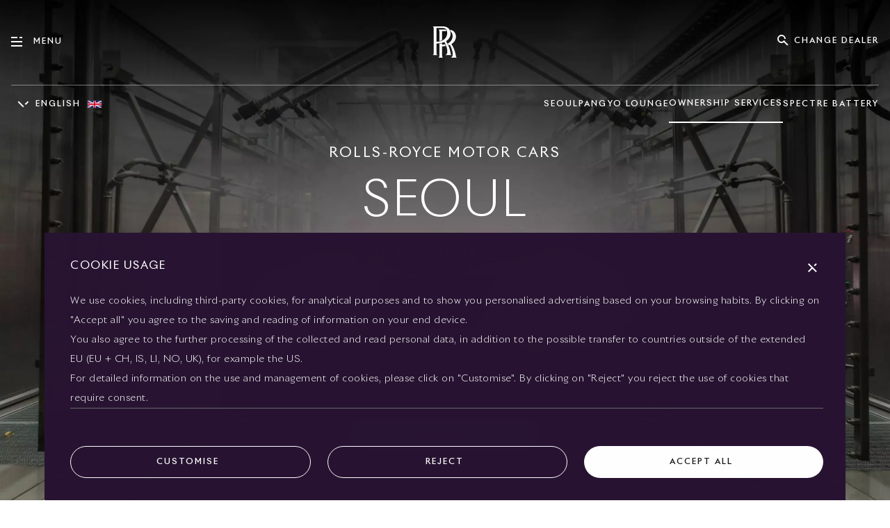

--- FILE ---
content_type: text/html;charset=utf-8
request_url: https://www.rolls-roycemotorcars.com/seoul/en_GB/ownership-services.html
body_size: 165880
content:

<!DOCTYPE HTML>
<html lang="en-GB">
    <head>
    <meta charset="UTF-8"/>
    <meta name="viewport" content="width=device-width, initial-scale=1, user-scalable=yes, viewport-fit=cover"/>
    

    


<!-- Google Tag Manager -->
<script>(function(w,d,s,l,i){w[l]=w[l]||[];w[l].push({'gtm.start':
    new Date().getTime(),event:'gtm.js'});var f=d.getElementsByTagName(s)[0],
j=d.createElement(s),dl=l!='dataLayer'?'&l='+l:'';j.async=true;j.src=
'https://www.googletagmanager.com/gtm.js?id='+i+dl;f.parentNode.insertBefore(j,f);
})(window,document,'script','dataLayer','GTM-WTXNCRK');</script>
<!-- End Google Tag Manager -->

<script type="text/javascript" src="https://www.bmw.com/etc/clientlibs/wcmp/consentcontroller.fallback/epaas.js" onload="epaas.api.initialize({tenant: 'rolls-roycemotorcars_com', locale: 'en_GB'})"></script>


















    
<link rel="stylesheet" href="/etc.clientlibs/rrmc/clientlibs/clientlib-components.2318355bf37ec27aa2b7ae1d42d2a8fc.css" type="text/css">






<script>
    function castNAtoRRMC(str) {
      if (str === 'N/A')
        return 'rrmc';
      return str || '';
    }
    window.onload = function() {
        // Adobe Analytics page level tracking
        // Collect values to push to data layer
        var currentUrl = window.location.href;
        // without query params and .html
        var simpleCurrentUrl = currentUrl.split('?')[0].split('.html')[0];
        // the date AEM page was last modified
        window.rrFormatedDate = "2025-06-27T18:55:57.742+02:00";
        window.rrTimestampedDate = new Date(window.rrFormatedDate).getTime();

        var sysEnvChecker = 'prod';
        var environmentMappings = {
            localhost: 'dev',
            awsint: 'int',
            awspreprod: 'staging',
        };

        var host         = location.host;
        var pageLocale   = "en_GB"
        var pageMarket   = pageLocale.split('_')[1];
        var pageLanguage = pageLocale.split('_')[0];
        var pageTitle    = "Rolls\u002DRoyce Motor Cars Seoul services";

        if (currentUrl && Object.keys(environmentMappings).length > 0) {
            for (var env in environmentMappings) {
                if (currentUrl.indexOf(env) !== -1) {
                    sysEnvChecker = environmentMappings[env];
                    break;
                }
            }
        }
        // handle both normal urls - https://www.rolls-roycemotorcars.com/en_GB/boutique/lifestyle-collections.html
        // and dealers - https://www.rolls-roycemotorcars.com/london/en_GB/showroom.html
        // need to swap dealers to have the location i.e london after the market for tracking
        var urlPastMarketCode = simpleCurrentUrl.split("en_GB")[1];

        if (rrmc_is_dealer_page) {
            var splitUrl = simpleCurrentUrl.split('/');
            // we need to swap the location and locale, so position 3 and 5 any afterwards
            urlPastMarketCode  = '/' + splitUrl[3] + '/' + splitUrl.slice(5).join('/');
            if (sysEnvChecker === 'dev') {
                urlPastMarketCode  = '/' + splitUrl[6] + '/' + splitUrl[splitUrl.length - 1];
            }
        }

        if (typeof urlPastMarketCode === 'undefined' || urlPastMarketCode === null) {
            urlPastMarketCode = '/';
        }

        // divide url by ' > ' but remove the first one
        var urlDivided = urlPastMarketCode.split('/');
        urlDivided.shift();
        var urlDividedJoint = urlDivided.join(' - ');

        var pageInstanceId = '/content/rolls-royce/' + 'market' + pageMarket
                           + '/' + 'rolls-royce_' + pageMarket + '/' + "en_GB" + urlPastMarketCode;
        var pageType = castNAtoRRMC("Dealers");
        var modelName = castNAtoRRMC("");
        var wheelbase = castNAtoRRMC("");
        var fueltype = castNAtoRRMC("");
        if (fueltype === 'Petrol') {
            fueltype = 'P';
        }
        if (fueltype === 'Electric') {
            fueltype = 'E';
        }
        var vehicle = castNAtoRRMC("");


        var pageData = {
            'event': "aem page loaded",
            'eventInfo': {
            'reference': {
                'linkedProducts': [
                    ...(vehicle && [vehicle]),
                ]}},
            'page': {
                'pageInfo': {
                    'pageID': pageInstanceId,
                    'version': 'acdl: ' + window.rrFormatedDate,
                    'sysEnv': sysEnvChecker,
                    'author': 'aem page template',
                    'destinationURL': currentUrl,
                    'referringURL': document.referrer || '',
                    'variant': 'real page',
                    'geoRegion': pageMarket,
                    'language': pageLanguage,
                    'pageName': "nsc > " + urlDividedJoint,
                    'pageTitle': pageTitle,
                    'reference': {
                        'defaultProducts': [
                            ...(vehicle && [vehicle]),
                        ]
                    },
                },
                'category': {
                    'pageType': pageType.length !== 0 ? pageType : 'content',
                    'primaryCategory': urlDivided[0],
                    'subCategory1': urlDivided.length > 1 ? urlDivided[1] : '',
                    'subCategory2': urlDivided.length > 2 ? urlDivided[2] : '',
                    'subCategory3': urlDivided.length > 3 ? urlDivided[3] : '',
                },
                'attributes': {
                    'pageTitle': pageTitle,
                    'timeStamp': window.rrTimestampedDate,
                    'brand': 'rolls-royce',
                },
            },
            ...(vehicle && {
                'product': {
                [vehicle]: {
                    'attributes': {
                        'bodyType': wheelbase,
                        'fuelType': fueltype,
                        'series': 'rrmc',
                        'mmdr': vehicle,
                    },
                    'category': {
                        'productType': 'new vehicle',
                        'primaryCategory': 'new car',
                        'subCategory1': modelName,
                    },
                    'productInfo' : {
                        'productID': vehicle,
                        'manufacturer': 'rolls-royce',
                    }
                }
                },
            }),
        }
        window.adobeDataLayer = window.adobeDataLayer || [];
        try {
            window.adobeDataLayer.push(pageData);
        } catch (e) {
            console.log('error pushing to Adobe', e);
        }
    }
</script>

<script>
    // Prevent Salesforce method patching
    Window.prototype.addEventListenerRR   = Window.prototype.addEventListener;
    Window.prototype.removeEventListenerRR = Window.prototype.removeEventListener;
    Node.prototype.addEventListenerRR   = Node.prototype.addEventListener;
    Node.prototype.removeEventListenerRR = Node.prototype.removeEventListener;
</script>

<script type="module">
  const TronTrackingActivityMap = (
    await import("/etc.clientlibs/rrmc/clientlibs/clientlib-components/resources/enhancedActivityMap/enhancedActivityMap.js")
    ).default;
    window.tronActivityMap = new TronTrackingActivityMap();
  const TronTrackingVideo = (
    await import("/etc.clientlibs/rrmc/clientlibs/clientlib-components/resources/genericVideoTracking/genericVideoTracking.js")
    ).default;
    window.tronVideo = new TronTrackingVideo();
  const TronTrackingForm = (
    await import("/etc.clientlibs/rrmc/clientlibs/clientlib-components/resources/formTracking/formTracking.js")
    ).default;
    window.tronForm = new TronTrackingForm();
  const TronTrackingConfigurator = (
    await import("/etc.clientlibs/rrmc/clientlibs/clientlib-components/resources/genericConfiguratorTracking/genericConfiguratorTracking.js")
    ).default;
    window.tronConfigurator = new TronTrackingConfigurator();
  const TronTrackingSearchFilter = (
    await import("/etc.clientlibs/rrmc/clientlibs/clientlib-components/resources/genericSearchFilterTracking/genericSearchFilterTracking.js")
    ).default;
    window.tronSearchFilter = new TronTrackingSearchFilter();
</script>

<!-- Recaptcha -->
<script src="https://www.google.com/recaptcha/api.js?render=explicit" async defer></script>

<!-- reCaptcha ID -->
<script type="text/javascript">
    window.recaptcha_sitekey = "6LeOHDgUAAAAAOzM4JhpT7scnEWaaQa9u21ydYdL";
</script>
<!-- End reCaptcha ID -->
<!-- Adobe -->
<script src="https://assets.adobedtm.com/717b2dc27cb7/babdcc2f0008/launch-6b20afc3e5fb.min.js" async></script>
<!-- Adobe -->

<!-- Evergage -->
<script>
  // The Experience class is available before Evergage is initialised.
  // ~~~~~~~~~~~~~~~~~~~~~~~~~~~~~~~~~~~~~~~~~~~~~~~~~~~~~~~~~~~~~~~~~
  window.Experiences = function()
  {
    this.experiences = [];
    this.subs = [];
  }
  window.Experiences.prototype.push = function(elm)
  {
    this.experiences.push(elm);
    for (var i = 0; i < this.subs.length; ++i)
    {
      this.subs[i](elm);
    }
  }
  window.Experiences.prototype.subscribe = function(cb)
  {
    this.subs.push(cb);
    for (var i = 0; i < this.experiences.length; ++i)
    {
      cb(this.experiences[i]);
    }
  }
  window.rrmc_experiences = new window.Experiences();
  window.rrmc_trigger_delayed_action = function(action, delay)
  {
    setTimeout(function() {
      var _aaq = window._aaq || (window._aaq = []);
      _aaq.push(['trackAction', action]);
    }, delay);
  };
  window.rrmc_trigger_delayed_attribute = function(attribute, value, delay)
  {
    setTimeout(function() {
      var _aaq = window._aaq || (window._aaq = []);
      _aaq.push(['setCustomField', attribute, value,'request']);
      _aaq.push(['trackAction', 'rrmcAttributeUpdate']);
    }, delay);
  };
</script>
<!-- Personalisation -->
<script></script>
<script>window.rrmc_everage_src = "//cdn.evgnet.com/beacon/rollsroyce/rrmc_production/scripts/evergage.min.js";</script>

<script>window.rrmc_form_dealers = [];</script>

<!-- metadata -->
<title>Rolls-Royce Motor Cars Seoul services</title>
<meta name="title" content="Rolls-Royce Motor Cars Seoul services"/>
<meta name="description"/>
<meta name="keywords"/>
<meta name="facebook-domain-verification" content="u1ezabos7nk7mgrrryih209l57sdye"/>
<meta property="og:title" content="Rolls-Royce Motor Cars Seoul services"/>
<meta property="og:description"/>
<meta property="og:type" content="website"/>
<meta property="og:url" content="https://www.rolls-roycemotorcars.com/seoul/en_GB/ownership-services.html"/>
<meta property="og:image" content="https://www.rolls-roycemotorcars.com/content/dam/rrmc/dealers/common/ownership-services-default-hero/rrmc-dealer-default-os-hero-d.jpg"/>
<meta name="twitter:title" content="Rolls-Royce Motor Cars Seoul services"/>
<meta name="twitter:description"/>
<meta name="twitter:url" content="https://www.rolls-roycemotorcars.com/seoul/en_GB/ownership-services.html"/>
<meta name="twitter:image" content="https://www.rolls-roycemotorcars.com/content/dam/rrmc/dealers/common/ownership-services-default-hero/rrmc-dealer-default-os-hero-d.jpg"/>
<meta itemprop="name" content="Rolls-Royce Motor Cars Seoul services"/>
<meta itemprop="description"/>
<meta itemprop="image" content="https://www.rolls-roycemotorcars.com/content/dam/rrmc/dealers/common/ownership-services-default-hero/rrmc-dealer-default-os-hero-d.jpg"/>
<link rel="canonical" href="https://www.rolls-roycemotorcars.com/seoul/en_GB/ownership-services.html"/>
<link rel="shortcut icon" type="image/png" href="/etc.clientlibs/rrmc/clientlibs/clientlib-components/resources/img/favicon.png"/>

    <link rel="alternate" hreflang="x-default" href="/seoul/en_GB/ownership-services.html"/>

    <link rel="alternate" hreflang="ko-kr" href="/seoul/ko_KR/ownership-services.html"/>


<!-- apple specific -->
<meta name="apple-mobile-web-app-status-bar-style" content="black-translucent"/>
<link rel="apple-touch-icon" href="https://www.rolls-roycemotorcars.com/etc.clientlibs/rrmc/clientlibs/clientlib-components/resources/img/apple/apple-touch-icon-iphone.png"/>
<link rel="apple-touch-icon" sizes="76x76" href="https://www.rolls-roycemotorcars.com/etc.clientlibs/rrmc/clientlibs/clientlib-components/resources/img/apple/touch-icon-ipad.png"/>
<link rel="apple-touch-icon" sizes="120x120" href="https://www.rolls-roycemotorcars.com/etc.clientlibs/rrmc/clientlibs/clientlib-components/resources/img/apple/touch-icon-iphone-retina.png"/>
<link rel="apple-touch-icon" sizes="152x152" href="https://www.rolls-roycemotorcars.com/etc.clientlibs/rrmc/clientlibs/clientlib-components/resources/img/apple/touch-icon-ipad-retina.png"/>
<!-- apple specific end -->

<!-- android specific -->
<meta name="mobile-web-app-capable" content="yes"/>
<meta name="theme-color" content="#281432"/>
<!-- end android specific -->



<!-- preload fonts -->
    
        <link rel="preload" href="/etc.clientlibs/rrmc/clientlibs/clientlib-components/resources/fonts/riviera-nights/RivieraNights-Regular/RivieraNights-Regular.woff" as="font" crossorigin="anonymous"/>
        <link rel="preload" href="/etc.clientlibs/rrmc/clientlibs/clientlib-components/resources/fonts/riviera-nights/RivieraNights-Light/RivieraNights-Light.woff" as="font" crossorigin="anonymous"/>
        <link rel="preload" href="/etc.clientlibs/rrmc/clientlibs/clientlib-components/resources/fonts/riviera-nights/RivieraNights-Medium/RivieraNights-Medium.woff" as="font" crossorigin="anonymous"/>
        <link rel="preload" href="/etc.clientlibs/rrmc/clientlibs/clientlib-components/resources/fonts/riviera-nights/RivieraNights-Ultralight/RivieraNights-Ultralight.woff" as="font" crossorigin="anonymous"/>
        <link rel="preload" href="/etc.clientlibs/rrmc/clientlibs/clientlib-components/resources/fonts/riviera-nights/RivieraNights-Bold/RivieraNights-Bold.woff" as="font" crossorigin="anonymous"/>
    

    <link rel="preconnect" href="https://www.facebook.com" crossorigin="anonymous"/>
    <link rel="preconnect" href="https://www.googletagmanager.com" crossorigin="anonymous"/>
    <link rel="preconnect" href="https://www.gstatic.com" crossorigin="anonymous"/>
    
        <link rel="preconnect" href="https://processingwrapper.epaas.api.bmw" crossorigin="anonymous"/>
    
    <link rel="preconnect" href="https://www.google-analytics.com" crossorigin="anonymous"/>
    


    
    
    

    

    
    
    

    

<script>(window.BOOMR_mq=window.BOOMR_mq||[]).push(["addVar",{"rua.upush":"false","rua.cpush":"true","rua.upre":"false","rua.cpre":"true","rua.uprl":"false","rua.cprl":"false","rua.cprf":"false","rua.trans":"SJ-616775a4-20df-410b-95de-22866dd860c7","rua.cook":"false","rua.ims":"false","rua.ufprl":"false","rua.cfprl":"true","rua.isuxp":"false","rua.texp":"norulematch","rua.ceh":"false","rua.ueh":"false","rua.ieh.st":"0"}]);</script>
                              <script>!function(a){var e="https://s.go-mpulse.net/boomerang/",t="addEventListener";if("False"=="True")a.BOOMR_config=a.BOOMR_config||{},a.BOOMR_config.PageParams=a.BOOMR_config.PageParams||{},a.BOOMR_config.PageParams.pci=!0,e="https://s2.go-mpulse.net/boomerang/";if(window.BOOMR_API_key="MFV3H-DQX7N-VY3LF-C8DFX-V5MLN",function(){function n(e){a.BOOMR_onload=e&&e.timeStamp||(new Date).getTime()}if(!a.BOOMR||!a.BOOMR.version&&!a.BOOMR.snippetExecuted){a.BOOMR=a.BOOMR||{},a.BOOMR.snippetExecuted=!0;var i,_,o,r=document.createElement("iframe");if(a[t])a[t]("load",n,!1);else if(a.attachEvent)a.attachEvent("onload",n);r.src="javascript:void(0)",r.title="",r.role="presentation",(r.frameElement||r).style.cssText="width:0;height:0;border:0;display:none;",o=document.getElementsByTagName("script")[0],o.parentNode.insertBefore(r,o);try{_=r.contentWindow.document}catch(O){i=document.domain,r.src="javascript:var d=document.open();d.domain='"+i+"';void(0);",_=r.contentWindow.document}_.open()._l=function(){var a=this.createElement("script");if(i)this.domain=i;a.id="boomr-if-as",a.src=e+"MFV3H-DQX7N-VY3LF-C8DFX-V5MLN",BOOMR_lstart=(new Date).getTime(),this.body.appendChild(a)},_.write("<bo"+'dy onload="document._l();">'),_.close()}}(),"".length>0)if(a&&"performance"in a&&a.performance&&"function"==typeof a.performance.setResourceTimingBufferSize)a.performance.setResourceTimingBufferSize();!function(){if(BOOMR=a.BOOMR||{},BOOMR.plugins=BOOMR.plugins||{},!BOOMR.plugins.AK){var e="true"=="true"?1:0,t="",n="aoe37vixij7zi2lsxudq-f-9876bf1f6-clientnsv4-s.akamaihd.net",i="false"=="true"?2:1,_={"ak.v":"39","ak.cp":"1397993","ak.ai":parseInt("847225",10),"ak.ol":"0","ak.cr":8,"ak.ipv":4,"ak.proto":"h2","ak.rid":"95b5144","ak.r":42223,"ak.a2":e,"ak.m":"dsca","ak.n":"essl","ak.bpcip":"3.137.191.0","ak.cport":52680,"ak.gh":"23.66.124.148","ak.quicv":"","ak.tlsv":"tls1.3","ak.0rtt":"","ak.0rtt.ed":"","ak.csrc":"-","ak.acc":"","ak.t":"1769127175","ak.ak":"hOBiQwZUYzCg5VSAfCLimQ==Q+EbNafvg+FF6U+QWagoF8x+XschvltRHrKOPzTAQ3cPy4lnTE6aiimUN9FZJtDM43GTczhjSaDvbgG/ggde1FW9tljv41j+msCi1HDVpqJsznD7Miv7eF/WCic7l4kbvPPwfY0TXVpU5EZpybJi+0fM+tt5vs8Cguq1yBe8FIhvd9HrSDBbJbBt2GqDZnzaOc4eYed+SfvgrlKW5ktiB51wqFx2k8gVeJRA7t1Ep/Nj6gEuaFdX2bdFdcBztI9PRsioTNqt8oYUq+rq53kqJ/OYf5xm3fHMm+6Ybtw0Dag5kHC5LqI7gZRZEeYUCgNKy/q2uqr8BH+twGbPZOygseXb1RH2ope9ik/WojpIs+StfQg2vlJQL+8QDcB82qgeneYTv9/K7m83F7NsV58fCZ2ACKh9GYxUZNwLJU1nEHc=","ak.pv":"39","ak.dpoabenc":"","ak.tf":i};if(""!==t)_["ak.ruds"]=t;var o={i:!1,av:function(e){var t="http.initiator";if(e&&(!e[t]||"spa_hard"===e[t]))_["ak.feo"]=void 0!==a.aFeoApplied?1:0,BOOMR.addVar(_)},rv:function(){var a=["ak.bpcip","ak.cport","ak.cr","ak.csrc","ak.gh","ak.ipv","ak.m","ak.n","ak.ol","ak.proto","ak.quicv","ak.tlsv","ak.0rtt","ak.0rtt.ed","ak.r","ak.acc","ak.t","ak.tf"];BOOMR.removeVar(a)}};BOOMR.plugins.AK={akVars:_,akDNSPreFetchDomain:n,init:function(){if(!o.i){var a=BOOMR.subscribe;a("before_beacon",o.av,null,null),a("onbeacon",o.rv,null,null),o.i=!0}return this},is_complete:function(){return!0}}}}()}(window);</script></head>
    <body class="page basicpage no-highlight no-touch">
        
        
            



            <!--suppress ALL -->

    
    <div class="rrmc-page-fixed-under">
        
            
                <div class="fixed-under responsivegrid">


<div class="aem-Grid aem-Grid--12 aem-Grid--default--12 ">
    
    <div class="footer aem-GridColumn aem-GridColumn--default--12">
  <div class="rrmc-footer-position-wrapper js-rrmc-footer">
    
    
        
  <div class="rrmc-component-grid-container rrmc-footer rrmc-footer-standard">
    <div class="rrmc-footer-hr-1"></div>
    <div class="rrmc-footer-logo" data-tracking-regionid="footer¦1¦¦footer logo¦1¦">
      <a class="js-rrmc-footer-logo-link" href="/en_GB/home.html" data-tracking-linkid="image¦1¦logo¦internal link">
        <div class="js-rrmc-footer--dealer-wrapper rrmc-footer--dealer-wrapper">
          
          <span data-override-logo="false" class="rrmc-footer-monogram" style="background-image: url('');"><span class="rrmc-a17y-text">Rolls-Royce</span></span>
        </div>
      </a>
    </div>
    <div class="rrmc-footer-links js-rrmc-footer-links" data-tracking-regionid="footer¦1¦¦footer links¦1¦">
      <a href="https://www.rolls-roycemotorcars.com/en_GB/information/pre-owned.html" class="rrmc-footer-link" data-tracking-linkid="text¦1¦pre-owned¦internal link">Pre-owned</a>
      
        
      
    
      <a href="https://www.rolls-roycemotorcars.com/en_GB/information/cookie-policy.html" class="rrmc-footer-link" data-tracking-linkid="text¦2¦cookies¦internal link">Cookies</a>
      
        
      
    
      <a href="https://www.press.rolls-roycemotorcars.com/rolls-royce-motor-cars-pressclub/startpage.html" target="_blank" class="rrmc-footer-link" data-tracking-linkid="text¦3¦pressclub¦external link" data-is-external>Pressclub</a>
      
        
      
    
      <a href="https://www.rolls-roycemotorcars.com/en_GB/information/legal-information.html" class="rrmc-footer-link" data-tracking-linkid="text¦4¦legal¦internal link">Legal</a>
      
        
      
    
      <a href="https://www.rolls-roycemotorcars.com/en_GB/information/client-complaints-procedure.html" class="rrmc-footer-link" data-tracking-linkid="text¦5¦complaints¦internal link">Complaints</a>
      
        
      
    
      
      
        <button data-action="open-default-form" data-overlay="g-dealer-locator" class="rrmc-footer-link js-rrmc-button" data-tracking-linkid="text¦6¦find a dealer¦open content">Find a dealer</button>
      
    
      
      
        <button data-action="open-default-form" data-overlay="g-request-brochure" class="rrmc-footer-link js-rrmc-button" data-tracking-linkid="text¦7¦eu tyre labels¦open content">EU tyre labels</button>
      
    
      <a href="https://www.rolls-roycemotorcars.com/en_GB/information/eu-battery-regulation.html" class="rrmc-footer-link" data-tracking-linkid="text¦8¦battery regulation¦internal link">Battery Regulation</a>
      
        
      
    
      
      
        <button data-action="open-overlay" data-overlay="g-faq" class="rrmc-footer-link js-rrmc-button" data-tracking-linkid="text¦9¦faqs¦open content">FAQs</button>
      
    
      <a href="https://www.rolls-roycemotorcars.com/en_GB/information/contact-rolls-royce.html" class="rrmc-footer-link" data-tracking-linkid="text¦10¦contact¦internal link">Contact</a>
      
        
      
    
      <a href="https://www.rolls-roycemotorcars.com/en_GB/information/privacy-policy.html" class="rrmc-footer-link" data-tracking-linkid="text¦11¦privacy¦internal link">Privacy</a>
      
        
      
    
      <a href="https://www.rolls-roycemotorcars.com/en_GB/information/careers.html" class="rrmc-footer-link" data-tracking-linkid="text¦12¦careers¦internal link">Careers</a>
      
        
      
    
      <a href="https://www.rolls-roycemotorcars.com/en_GB/information/site-map.html" class="rrmc-footer-link" data-tracking-linkid="text¦13¦site map¦internal link">Site Map</a>
      
        
      
    
      <a href="https://www.rolls-roycemotorcars.com/en_GB/ownership/whispers.html" class="rrmc-footer-link" data-tracking-linkid="text¦14¦whispers¦internal link">Whispers</a>
      
        
      
    
      <a href="https://www.rolls-roycemotorcars.com/en_GB/information/sustainability.html" class="rrmc-footer-link" data-tracking-linkid="text¦15¦sustainability¦internal link">Sustainability</a>
      
        
      
    
      
      
    </div>
    <div class="rrmc-footer-social-icons" data-tracking-regionid="footer¦1¦¦footer social icons¦1¦">
      <div class="rrmc-footer-social-icons-list js-rrmc-footer-social-icons-list">
        <a href="https://www.youtube.com/user/RollsRoyceMotorCars" class="rrmc-footer-social" rel="nofollow" target="_blank" data-tracking-linkid="icon¦1¦youtube¦external link">
          <span class="rrmc-icon rrmc-icon-youtube pointer-events-none"><span class="rrmc-a17y-text">Youtube</span></span>
        </a>
        <a href="https://www.facebook.com/rollsroycemotorcars" class="rrmc-footer-social" rel="nofollow" target="_blank" data-tracking-linkid="icon¦2¦facebook¦external link">
          <span class="rrmc-icon rrmc-icon-fb pointer-events-none"><span class="rrmc-a17y-text">Facebook</span></span>
        </a>
        <a href="https://instagram.com/rollsroycecars/?hl=en" class="rrmc-footer-social" rel="nofollow" target="_blank" data-tracking-linkid="icon¦3¦instagram¦external link">
          <span class="rrmc-icon rrmc-icon-instagram pointer-events-none"><span class="rrmc-a17y-text">Instagram</span></span>
        </a>
        <a href="https://www.linkedin.com/company/rolls-royce-motor-cars" class="rrmc-footer-social" rel="nofollow" target="_blank" data-tracking-linkid="icon¦4¦linkedin¦external link">
          <span class="rrmc-icon rrmc-icon-linkedin pointer-events-none"><span class="rrmc-a17y-text">Linked in</span></span>
        </a>
        <a href="https://twitter.com/rollsroycecars" class="rrmc-footer-social" rel="nofollow" target="_blank" data-tracking-linkid="icon¦5¦twitter¦external link">
          <span class="rrmc-icon rrmc-icon-twitter pointer-events-none"><span class="rrmc-a17y-text">Twitter</span></span>
        </a>
      </div>
    </div>
    <div class="rrmc-footer-hr-2"></div>
  </div>

    
  </div>


</div>

    
</div>
</div>

            
        
            
        
            
        
            
        
            
        
    </div>
    <div class="rrmc-hero-wrapper js-rrmc-hero-wrapper"></div>
    <div role="main" class="rrmc-page-canvas" style="background-color: #FFFFFF">
      
          
      
          
            <div class="root responsivegrid">


<div class="aem-Grid aem-Grid--12 aem-Grid--default--12 ">
    
    <div class="hero-image aem-GridColumn aem-GridColumn--default--12"><section class="js-rrmc-hero-image-wrapper rrmc-hero " xmlns="http://www.w3.org/1999/html">
    <span class="rrmc-picture-preloader">
      <picture>
        <source srcset="[data-uri]" sizes="100vw" media="(min-width: 1024px)"/>
        <source srcset="[data-uri]" sizes="100vw" media="(min-width: 768px) and (max-width: 1024px)"/>
        <source srcset="[data-uri]" sizes="100vw" media="(min-width: 1px) and (max-width: 767px)"/>
        <img alt="Ownership Services hero - A head on shot of a red Rolls-Royce with its headlights on" class="rrmc-preload-blur rrmc-hero-image" src="[data-uri]"/>
      </picture>
      <picture class="rrmc-hero-image rrmc-hero-image js-rrmc-hero-image rrmc-preload-picture rrmc-preload-target">
        <source data-srcset="/content/dam/rrmc/dealers/common/ownership-services-default-hero/rrmc-dealer-default-os-hero-d.jpg/jcr:content/renditions/cq5dam.web.1242.jpeg 1242w, /content/dam/rrmc/dealers/common/ownership-services-default-hero/rrmc-dealer-default-os-hero-d.jpg/jcr:content/renditions/cq5dam.web.2880.jpeg 2880w, /content/dam/rrmc/dealers/common/ownership-services-default-hero/rrmc-dealer-default-os-hero-d.jpg/jcr:content/renditions/cq5dam.web.828.jpeg 828w, /content/dam/rrmc/dealers/common/ownership-services-default-hero/rrmc-dealer-default-os-hero-d.jpg/jcr:content/renditions/original 3842w, /content/dam/rrmc/dealers/common/ownership-services-default-hero/rrmc-dealer-default-os-hero-d.jpg/jcr:content/renditions/cq5dam.web.1920.jpeg 1920w" data-webp-srcset="/content/dam/rrmc/dealers/common/ownership-services-default-hero/rrmc-dealer-default-os-hero-d.jpg/jcr:content/renditions/cq5dam.web.2880.webp 2880w, /content/dam/rrmc/dealers/common/ownership-services-default-hero/rrmc-dealer-default-os-hero-d.jpg/jcr:content/renditions/cq5dam.web.1242.webp 1242w, /content/dam/rrmc/dealers/common/ownership-services-default-hero/rrmc-dealer-default-os-hero-d.jpg/jcr:content/renditions/original 3842w, /content/dam/rrmc/dealers/common/ownership-services-default-hero/rrmc-dealer-default-os-hero-d.jpg/jcr:content/renditions/cq5dam.web.1920.webp 1920w, /content/dam/rrmc/dealers/common/ownership-services-default-hero/rrmc-dealer-default-os-hero-d.jpg/jcr:content/renditions/cq5dam.web.828.webp 828w" sizes="100vw" media="(min-width: 1024px)"/>
        <source data-srcset="/content/dam/rrmc/dealers/common/ownership-services-default-hero/rrmc-dealer-default-os-hero-t.jpg/jcr:content/renditions/cq5dam.web.1242.jpeg 1242w, /content/dam/rrmc/dealers/common/ownership-services-default-hero/rrmc-dealer-default-os-hero-t.jpg/jcr:content/renditions/cq5dam.web.2880.jpeg 2880w, /content/dam/rrmc/dealers/common/ownership-services-default-hero/rrmc-dealer-default-os-hero-t.jpg/jcr:content/renditions/cq5dam.web.828.jpeg 828w, /content/dam/rrmc/dealers/common/ownership-services-default-hero/rrmc-dealer-default-os-hero-t.jpg/jcr:content/renditions/original 1536w, /content/dam/rrmc/dealers/common/ownership-services-default-hero/rrmc-dealer-default-os-hero-t.jpg/jcr:content/renditions/cq5dam.web.1920.jpeg 1920w" data-webp-srcset="/content/dam/rrmc/dealers/common/ownership-services-default-hero/rrmc-dealer-default-os-hero-t.jpg/jcr:content/renditions/cq5dam.web.2880.webp 2880w, /content/dam/rrmc/dealers/common/ownership-services-default-hero/rrmc-dealer-default-os-hero-t.jpg/jcr:content/renditions/cq5dam.web.1242.webp 1242w, /content/dam/rrmc/dealers/common/ownership-services-default-hero/rrmc-dealer-default-os-hero-t.jpg/jcr:content/renditions/original 1536w, /content/dam/rrmc/dealers/common/ownership-services-default-hero/rrmc-dealer-default-os-hero-t.jpg/jcr:content/renditions/cq5dam.web.1920.webp 1920w, /content/dam/rrmc/dealers/common/ownership-services-default-hero/rrmc-dealer-default-os-hero-t.jpg/jcr:content/renditions/cq5dam.web.828.webp 828w" sizes="100vw" media="(min-width: 768px) and (max-width: 1024px)"/>
        <source data-srcset="/content/dam/rrmc/dealers/common/ownership-services-default-hero/rrmc-dealer-default-os-hero-m.jpg/jcr:content/renditions/cq5dam.web.1242.jpeg 1242w, /content/dam/rrmc/dealers/common/ownership-services-default-hero/rrmc-dealer-default-os-hero-m.jpg/jcr:content/renditions/cq5dam.web.2880.jpeg 2880w, /content/dam/rrmc/dealers/common/ownership-services-default-hero/rrmc-dealer-default-os-hero-m.jpg/jcr:content/renditions/cq5dam.web.828.jpeg 828w, /content/dam/rrmc/dealers/common/ownership-services-default-hero/rrmc-dealer-default-os-hero-m.jpg/jcr:content/renditions/original 1280w, /content/dam/rrmc/dealers/common/ownership-services-default-hero/rrmc-dealer-default-os-hero-m.jpg/jcr:content/renditions/cq5dam.web.1920.jpeg 1920w" data-webp-srcset="/content/dam/rrmc/dealers/common/ownership-services-default-hero/rrmc-dealer-default-os-hero-m.jpg/jcr:content/renditions/cq5dam.web.2880.webp 2880w, /content/dam/rrmc/dealers/common/ownership-services-default-hero/rrmc-dealer-default-os-hero-m.jpg/jcr:content/renditions/cq5dam.web.1242.webp 1242w, /content/dam/rrmc/dealers/common/ownership-services-default-hero/rrmc-dealer-default-os-hero-m.jpg/jcr:content/renditions/original 1280w, /content/dam/rrmc/dealers/common/ownership-services-default-hero/rrmc-dealer-default-os-hero-m.jpg/jcr:content/renditions/cq5dam.web.1920.webp 1920w, /content/dam/rrmc/dealers/common/ownership-services-default-hero/rrmc-dealer-default-os-hero-m.jpg/jcr:content/renditions/cq5dam.web.828.webp 828w" sizes="100vw" media="(min-width: 1px) and (max-width: 767px)"/>
        <img class="rrmc-hero-image" src="[data-uri]" data-src="/content/dam/rrmc/dealers/common/ownership-services-default-hero/rrmc-dealer-default-os-hero-d.jpg/jcr:content/renditions/cq5dam.web.1920.jpeg" data-webp-src="/content/dam/rrmc/dealers/common/ownership-services-default-hero/rrmc-dealer-default-os-hero-d.jpg/jcr:content/renditions/cq5dam.web.1920.webp" alt="Ownership Services hero - A head on shot of a red Rolls-Royce with its headlights on"/>
      </picture>
    </span>
    <span class="rrmc-picture-preloader">
      <picture>
        <source srcset="[data-uri]" sizes="100vw" media="(min-width: 1024px)"/>
        <source srcset="[data-uri]" sizes="100vw" media="(min-width: 768px) and (max-width: 1024px)"/>
        <source srcset="[data-uri]" sizes="100vw" media="(min-width: 1px) and (max-width: 767px)"/>

          <img alt="Ownership Services hero - A head on shot of a red Rolls-Royce with its headlights on" class="rrmc-preload-blur rrmc-hero-image" src="[data-uri]"/>
      </picture>
      <picture class="js-rrmc-hero-image--blurred rrmc-hero-image--blurred rrmc-preload-picture rrmc-preload-target">
        <source data-srcset="/content/dam/rrmc/dealers/common/ownership-services-default-hero/blurred/rrmc-dealer-default-os-hero-d-blur.jpg/jcr:content/renditions/cq5dam.web.1242.jpeg 1242w, /content/dam/rrmc/dealers/common/ownership-services-default-hero/blurred/rrmc-dealer-default-os-hero-d-blur.jpg/jcr:content/renditions/cq5dam.web.2880.jpeg 2880w, /content/dam/rrmc/dealers/common/ownership-services-default-hero/blurred/rrmc-dealer-default-os-hero-d-blur.jpg/jcr:content/renditions/cq5dam.web.828.jpeg 828w, /content/dam/rrmc/dealers/common/ownership-services-default-hero/blurred/rrmc-dealer-default-os-hero-d-blur.jpg/jcr:content/renditions/original 3842w, /content/dam/rrmc/dealers/common/ownership-services-default-hero/blurred/rrmc-dealer-default-os-hero-d-blur.jpg/jcr:content/renditions/cq5dam.web.1920.jpeg 1920w" data-webp-srcset="/content/dam/rrmc/dealers/common/ownership-services-default-hero/blurred/rrmc-dealer-default-os-hero-d-blur.jpg/jcr:content/renditions/cq5dam.web.2880.webp 2880w, /content/dam/rrmc/dealers/common/ownership-services-default-hero/blurred/rrmc-dealer-default-os-hero-d-blur.jpg/jcr:content/renditions/cq5dam.web.1242.webp 1242w, /content/dam/rrmc/dealers/common/ownership-services-default-hero/blurred/rrmc-dealer-default-os-hero-d-blur.jpg/jcr:content/renditions/original 3842w, /content/dam/rrmc/dealers/common/ownership-services-default-hero/blurred/rrmc-dealer-default-os-hero-d-blur.jpg/jcr:content/renditions/cq5dam.web.1920.webp 1920w, /content/dam/rrmc/dealers/common/ownership-services-default-hero/blurred/rrmc-dealer-default-os-hero-d-blur.jpg/jcr:content/renditions/cq5dam.web.828.webp 828w" sizes="100vw" media="(min-width: 1024px)"/>
        <source data-srcset="/content/dam/rrmc/dealers/common/ownership-services-default-hero/blurred/rrmc-dealer-default-os-hero-t-blur.jpg/jcr:content/renditions/cq5dam.web.1242.jpeg 1242w, /content/dam/rrmc/dealers/common/ownership-services-default-hero/blurred/rrmc-dealer-default-os-hero-t-blur.jpg/jcr:content/renditions/cq5dam.web.2880.jpeg 2880w, /content/dam/rrmc/dealers/common/ownership-services-default-hero/blurred/rrmc-dealer-default-os-hero-t-blur.jpg/jcr:content/renditions/cq5dam.web.828.jpeg 828w, /content/dam/rrmc/dealers/common/ownership-services-default-hero/blurred/rrmc-dealer-default-os-hero-t-blur.jpg/jcr:content/renditions/original 1536w, /content/dam/rrmc/dealers/common/ownership-services-default-hero/blurred/rrmc-dealer-default-os-hero-t-blur.jpg/jcr:content/renditions/cq5dam.web.1920.jpeg 1920w" data-webp-srcset="/content/dam/rrmc/dealers/common/ownership-services-default-hero/blurred/rrmc-dealer-default-os-hero-t-blur.jpg/jcr:content/renditions/cq5dam.web.2880.webp 2880w, /content/dam/rrmc/dealers/common/ownership-services-default-hero/blurred/rrmc-dealer-default-os-hero-t-blur.jpg/jcr:content/renditions/cq5dam.web.1242.webp 1242w, /content/dam/rrmc/dealers/common/ownership-services-default-hero/blurred/rrmc-dealer-default-os-hero-t-blur.jpg/jcr:content/renditions/original 1536w, /content/dam/rrmc/dealers/common/ownership-services-default-hero/blurred/rrmc-dealer-default-os-hero-t-blur.jpg/jcr:content/renditions/cq5dam.web.1920.webp 1920w, /content/dam/rrmc/dealers/common/ownership-services-default-hero/blurred/rrmc-dealer-default-os-hero-t-blur.jpg/jcr:content/renditions/cq5dam.web.828.webp 828w" sizes="100vw" media="(min-width: 768px) and (max-width: 1024px)"/>
        <source data-srcset="/content/dam/rrmc/dealers/common/ownership-services-default-hero/blurred/rrmc-dealer-default-os-hero-m-blur.jpg/jcr:content/renditions/cq5dam.web.1242.jpeg 1242w, /content/dam/rrmc/dealers/common/ownership-services-default-hero/blurred/rrmc-dealer-default-os-hero-m-blur.jpg/jcr:content/renditions/cq5dam.web.2880.jpeg 2880w, /content/dam/rrmc/dealers/common/ownership-services-default-hero/blurred/rrmc-dealer-default-os-hero-m-blur.jpg/jcr:content/renditions/cq5dam.web.828.jpeg 828w, /content/dam/rrmc/dealers/common/ownership-services-default-hero/blurred/rrmc-dealer-default-os-hero-m-blur.jpg/jcr:content/renditions/original 1280w, /content/dam/rrmc/dealers/common/ownership-services-default-hero/blurred/rrmc-dealer-default-os-hero-m-blur.jpg/jcr:content/renditions/cq5dam.web.1920.jpeg 1920w" data-webp-srcset="/content/dam/rrmc/dealers/common/ownership-services-default-hero/blurred/rrmc-dealer-default-os-hero-m-blur.jpg/jcr:content/renditions/cq5dam.web.2880.webp 2880w, /content/dam/rrmc/dealers/common/ownership-services-default-hero/blurred/rrmc-dealer-default-os-hero-m-blur.jpg/jcr:content/renditions/cq5dam.web.1242.webp 1242w, /content/dam/rrmc/dealers/common/ownership-services-default-hero/blurred/rrmc-dealer-default-os-hero-m-blur.jpg/jcr:content/renditions/original 1280w, /content/dam/rrmc/dealers/common/ownership-services-default-hero/blurred/rrmc-dealer-default-os-hero-m-blur.jpg/jcr:content/renditions/cq5dam.web.1920.webp 1920w, /content/dam/rrmc/dealers/common/ownership-services-default-hero/blurred/rrmc-dealer-default-os-hero-m-blur.jpg/jcr:content/renditions/cq5dam.web.828.webp 828w" sizes="100vw" media="(min-width: 1px) and (max-width: 767px)"/>
        <img class="rrmc-hero-image" src="[data-uri]" data-src="/content/dam/rrmc/dealers/common/ownership-services-default-hero/blurred/rrmc-dealer-default-os-hero-d-blur.jpg/jcr:content/renditions/cq5dam.web.1920.jpeg" data-webp-src="/content/dam/rrmc/dealers/common/ownership-services-default-hero/blurred/rrmc-dealer-default-os-hero-d-blur.jpg/jcr:content/renditions/cq5dam.web.1920.webp" alt="Ownership Services hero - A head on shot of a red Rolls-Royce with its headlights on"/>
      </picture>
    </span>

    <section class="rrmc-hero-copy rrmc-component-grid-container js-rrmc-hero-copy rrmc-hero-copy--top">
    <div class="rrmc-hero-subtitle rrmc-hero-subtitle--top" style="color: #FFFFFF; ">Rolls-Royce Motor Cars</div>
    <h1 class="rrmc-hero-title rrmc-hero-display-heading" style="color: #FFFFFF">Seoul</h1>
    <h2 class="rrmc-hero-subtitle rrmc-hero-subtitle--bottom rrmc-hero-subtitle-standard" style="color: #FFFFFF; ">Ownership Services</h2>

        

  </section>
  <span class="rrmc-hero-cta-wrapper js-rrmc-hero-cta-wrapper">
      

     <div class="rrmc-cta-section" data-tracking-regionid="page¦1¦¦cta-section¦1¦">
         
             
    <a data-tracking-linkid="button¦1¦find us¦internal link" href="#find_us" class="rrmc-cta-component rrmc-button--primary js-rrmc-button" style="color: #FFFFFF; background: #6D30A7;" data-lazy-load-class="cta-lazy-load">
        
    <span class="rrmc-button-background js-rrmc-button-background" data-color="#6D30A7"></span>
    
    <span style="color: #FFFFFF;" class="rrmc-button-text js-rrmc-button-text">FIND US</span>
    <span class="rrmc-button-arrow js-rrmc-button-arrow" style="color: #FFFFFF;"></span>

    </a>
    

         
     </div>
     


    </span>
  
  <span class="rrmc-hero-scroll-icon js-rrmc-hero-scroll-icon"></span>
</section>

</div>
<div class="spacer aem-GridColumn aem-GridColumn--default--12">
    
    
    
        <div class="rrmc-content-spacer rrmc-content-spacer--legacy" style="--spacer-desktop: 75px; --spacer-tablet: 75px; --spacer-mobile: 75px;" data-unique-id="288706657">
        </div>
    

</div>
<div class="rich-text aem-GridColumn aem-GridColumn--default--12">
  <div class="js-rrmc-rich-text" data-lazy-load-class="rich-text-lazy-load">
    <div class="rrmc-component-grid-container rrmc-rich-text rrmc-rich-text-six-col rrmc-rich-text-centre-align ">
      <div class="rrmc-rich-text-wrapper">
        
        <h2 class="rrmc-rich-text-heading rrmc-rich-text-standard-heading" style="color: #151515;">An Effortless Journey</h2>
        
        
        
        <div class="rrmc-rich-text-paragraph-container rrmc-rich-text-body-standard" style="color: #151515;">
          <p>Owning a Rolls‑Royce is an effortless pleasure, made even simpler by the high standards of aftercare our authorised network of dealers offers. They will provide support and advice about any aspect of your motor car, and help you keep your investment in perfect condition.</p>

        </div>
        
      </div>
      
    </div>
  </div>
  

</div>
<div class="spacer aem-GridColumn aem-GridColumn--default--12">
    
    
    
        <div class="rrmc-content-spacer rrmc-content-spacer--legacy" style="--spacer-desktop: 1px; --spacer-tablet: 1px; --spacer-mobile: 1px;" data-unique-id="1448382967">
        </div>
    

</div>
<div class="rich-text aem-GridColumn aem-GridColumn--default--12">
  <div class="js-rrmc-rich-text" data-lazy-load-class="rich-text-lazy-load">
    <div class="rrmc-component-grid-container rrmc-rich-text rrmc-rich-text-six-col rrmc-rich-text-centre-align ">
      <div class="rrmc-rich-text-wrapper">
        
        <h2 class="rrmc-rich-text-heading rrmc-rich-text-standard-heading" style="color: #151515;">Effortless ownership</h2>
        
        
        
        
        
      </div>
      
    </div>
  </div>
  

</div>
<div class="accordion aem-GridColumn aem-GridColumn--default--12">
    <div class="rrmc-accordion js-rrmc-accordion" data-tracking-regionid="page¦1¦rolls-royce motor cars seoul services¦accordions¦1¦" data-lazy-load-class="accordion-lazy-load" data-expand-message="Click to expand accordion section" data-collapse-message="Click to collapse accordion section" role="region" aria-label="Accordion content">
        
            <div class="rrmc-accordion-item" style="color: #000000;">
                <h3 class="rrmc-accordion-header">
                    <button class="rrmc-accordion-tab rrmc-body1-bold" data-accordion-id="accordion-0" data-tracking-linkid="icon-text¦1¦rolls-royce genuine parts¦open content" aria-expanded="false" aria-controls="accordion-panel-accordion-0" aria-describedby="accordion-status-accordion-0" id="accordion-trigger-accordion-0">
                        <span class="rrmc-accordion-title">Rolls-Royce Genuine Parts</span>
                        <span class="rrmc-accordion-icon">
                            <span class="rrmc-icon-expand">
                                <svg width="16" height="16" xmlns="http://www.w3.org/2000/svg" viewBox="0 0 16 16" aria-hidden="true">
                                    <path fill="#000000" fill-rule="evenodd" d="M9.00045405,8.9999041 L8.9999041,16.0002612 L6.99949902,15.9995541 L7.0005989,8.9999041 L-0.000151011402,8.9999041 L-0.000151011402,7.00020612 L15.9995541,6.99949902 L16.0002612,8.9999041 L9.00045405,8.9999041 Z M7.00020612,-0.000151011402 L8.9999041,-0.000151011402 L9.00061121,3.99980104 L7.00020612,3.99909393 L7.00020612,-0.000151011402 Z"/>
                                </svg>
                            </span>
                            <span class="rrmc-icon-collapse">
                                <svg width="16" height="16" xmlns="http://www.w3.org/2000/svg" xmlns:xlink="http://www.w3.org/1999/xlink" viewBox="0 0 16 16" aria-hidden="true">
                                    <defs>
                                        <path id="a_/content/rrmc/dealers/seoul_rollsroycemotorcars_com/en_GB/ownership-services/jcr:content/root/accordion_0" d="M0 9L16 9 16 7 0 7z"/>
                                    </defs>
                                    <use fill="#000000" fill-rule="evenodd" xlink:href="#a_/content/rrmc/dealers/seoul_rollsroycemotorcars_com/en_GB/ownership-services/jcr:content/root/accordion_0"/>
                                </svg>
                            </span>
                        </span>
                        <span id="accordion-status-accordion-0" class="sr-only">Click to expand accordion section</span>
                    </button>
                </h3>
                <div class="rrmc-accordion-body" id="accordion-panel-accordion-0" role="region" aria-labelledby="accordion-trigger-accordion-0">
                    <div class="rrmc-accordion-copy">
                        <p>Rolls‑Royce Motor Cars are the pinnacle of automotive engineering. Preserving their integrity is of paramount importance when maintaining their durability. Given this, we only work with Rolls‑Royce Genuine Parts, which are manufactured to our exacting standards and engineered for quality, performance, and safety. </p>

                        
                    </div>
                    
                </div>
            </div>
        
            <div class="rrmc-accordion-item" style="color: #000000;">
                <h3 class="rrmc-accordion-header">
                    <button class="rrmc-accordion-tab rrmc-body1-bold" data-accordion-id="accordion-1" data-tracking-linkid="icon-text¦2¦extended warranty¦open content" aria-expanded="false" aria-controls="accordion-panel-accordion-1" aria-describedby="accordion-status-accordion-1" id="accordion-trigger-accordion-1">
                        <span class="rrmc-accordion-title">Extended Warranty</span>
                        <span class="rrmc-accordion-icon">
                            <span class="rrmc-icon-expand">
                                <svg width="16" height="16" xmlns="http://www.w3.org/2000/svg" viewBox="0 0 16 16" aria-hidden="true">
                                    <path fill="#000000" fill-rule="evenodd" d="M9.00045405,8.9999041 L8.9999041,16.0002612 L6.99949902,15.9995541 L7.0005989,8.9999041 L-0.000151011402,8.9999041 L-0.000151011402,7.00020612 L15.9995541,6.99949902 L16.0002612,8.9999041 L9.00045405,8.9999041 Z M7.00020612,-0.000151011402 L8.9999041,-0.000151011402 L9.00061121,3.99980104 L7.00020612,3.99909393 L7.00020612,-0.000151011402 Z"/>
                                </svg>
                            </span>
                            <span class="rrmc-icon-collapse">
                                <svg width="16" height="16" xmlns="http://www.w3.org/2000/svg" xmlns:xlink="http://www.w3.org/1999/xlink" viewBox="0 0 16 16" aria-hidden="true">
                                    <defs>
                                        <path id="a_/content/rrmc/dealers/seoul_rollsroycemotorcars_com/en_GB/ownership-services/jcr:content/root/accordion_1" d="M0 9L16 9 16 7 0 7z"/>
                                    </defs>
                                    <use fill="#000000" fill-rule="evenodd" xlink:href="#a_/content/rrmc/dealers/seoul_rollsroycemotorcars_com/en_GB/ownership-services/jcr:content/root/accordion_1"/>
                                </svg>
                            </span>
                        </span>
                        <span id="accordion-status-accordion-1" class="sr-only">Click to expand accordion section</span>
                    </button>
                </h3>
                <div class="rrmc-accordion-body" id="accordion-panel-accordion-1" role="region" aria-labelledby="accordion-trigger-accordion-1">
                    <div class="rrmc-accordion-copy">
                        <p>A superior warranty service for the world’s finest motor cars.</p>
<p>The irresistible pull of a road unexplored. The unequivocal thrill of mastering every twist and turn. The desire to see beyond the horizon. Your Rolls-Royce is the epitome of freedom, defined by the effortless performance and exceptional driving experience it delivers, year after year.<br />
</p>
<p>Once your initial four-year warranty comes to a close, the Rolls-Royce Motor Cars Extended Warranty promises an additional sense of freedom and peace of mind.<br />
</p>
<p>As the ultimate line of defence, it places a dedicated team of experts close at hand with responses ready. Should you ever experience an unexpected event, our marque's unparalleled knowledge and skill will take care of any necessary repairs, using only Rolls-Royce Genuine Parts.<br />
</p>

                        
                    </div>
                    
                </div>
            </div>
        
            <div class="rrmc-accordion-item" style="color: #000000;">
                <h3 class="rrmc-accordion-header">
                    <button class="rrmc-accordion-tab rrmc-body1-bold" data-accordion-id="accordion-2" data-tracking-linkid="icon-text¦3¦aluminium repair services¦open content" aria-expanded="false" aria-controls="accordion-panel-accordion-2" aria-describedby="accordion-status-accordion-2" id="accordion-trigger-accordion-2">
                        <span class="rrmc-accordion-title">Aluminium Repair Services</span>
                        <span class="rrmc-accordion-icon">
                            <span class="rrmc-icon-expand">
                                <svg width="16" height="16" xmlns="http://www.w3.org/2000/svg" viewBox="0 0 16 16" aria-hidden="true">
                                    <path fill="#000000" fill-rule="evenodd" d="M9.00045405,8.9999041 L8.9999041,16.0002612 L6.99949902,15.9995541 L7.0005989,8.9999041 L-0.000151011402,8.9999041 L-0.000151011402,7.00020612 L15.9995541,6.99949902 L16.0002612,8.9999041 L9.00045405,8.9999041 Z M7.00020612,-0.000151011402 L8.9999041,-0.000151011402 L9.00061121,3.99980104 L7.00020612,3.99909393 L7.00020612,-0.000151011402 Z"/>
                                </svg>
                            </span>
                            <span class="rrmc-icon-collapse">
                                <svg width="16" height="16" xmlns="http://www.w3.org/2000/svg" xmlns:xlink="http://www.w3.org/1999/xlink" viewBox="0 0 16 16" aria-hidden="true">
                                    <defs>
                                        <path id="a_/content/rrmc/dealers/seoul_rollsroycemotorcars_com/en_GB/ownership-services/jcr:content/root/accordion_2" d="M0 9L16 9 16 7 0 7z"/>
                                    </defs>
                                    <use fill="#000000" fill-rule="evenodd" xlink:href="#a_/content/rrmc/dealers/seoul_rollsroycemotorcars_com/en_GB/ownership-services/jcr:content/root/accordion_2"/>
                                </svg>
                            </span>
                        </span>
                        <span id="accordion-status-accordion-2" class="sr-only">Click to expand accordion section</span>
                    </button>
                </h3>
                <div class="rrmc-accordion-body" id="accordion-panel-accordion-2" role="region" aria-labelledby="accordion-trigger-accordion-2">
                    <div class="rrmc-accordion-copy">
                        <p>Repairing a motor car with an aluminium foundation is a delicate demand requiring a specialist skillset. Entrusting your aluminium repairs with certified Rolls-Royce technicians who have spent years honing their craft ensures that the integrity of your motor car is preserved. Our specialists apply their state-of-the-art knowledge to an entire range of services, from seamless body repairs to intricate bonding applications.</p>

                        
                    </div>
                    
                </div>
            </div>
        
    </div>


</div>
<div class="spacer aem-GridColumn aem-GridColumn--default--12">
    
    
    
        <div class="rrmc-content-spacer rrmc-content-spacer--legacy" style="--spacer-desktop: 50px; --spacer-tablet: 50px; --spacer-mobile: 50px;" data-unique-id="553860146">
        </div>
    

</div>
<div class="section parsys aem-GridColumn aem-GridColumn--default--12">
<div class="rrmc-section" id="find_us" data-experience="[]" data-bg-asset-off>
  <div class="rrmc-section-content">
    <div class="rrmc-section-content-wrapper">
      
      
    
      
    
      <div class="find-us">
  <div class="rrmc-find-us-component js-rrmc-find-us-component" data-default-tab="2">
    <div class="rrmc-component-grid-container rrmc-find-us-grid-container
    rrmc-find-us-grid-tabs-container">
      <div class="rrmc-find-us-centre-aligner">
        <div class="rrmc-find-us-content-container">
          <div class="rrmc-find-us-content--header">
            <h2 class="rrmc-find-us-content--title">Information</h2>
          </div>
          <div class="rrmc-find-us-content--tabs-container">
            <div class="rrmc-find-us-content--tabs">
              
                <div class="rrmc-find-us-content--tab-button-container js-rrmc-find-us-content--tab-button-container" data-embedded-map-url="https://www.google.com/maps/embed/v1/place?key=AIzaSyAlA3y04dHa-gVOUPkCVTgle9DV1RtSBwM&amp;q=place_id:ChIJgbjUwnukfDURc_LrFxrnmO8">
                  <button class="rrmc-find-us-content--tab-button js-rrmc-find-us-content--tab-button" data-index="0">
                    Seoul Showroom
                  </button>
                </div>
              
                <div class="rrmc-find-us-content--tab-button-container js-rrmc-find-us-content--tab-button-container" data-embedded-map-url="https://www.google.com/maps/embed/v1/place?key=AIzaSyAlA3y04dHa-gVOUPkCVTgle9DV1RtSBwM&amp;q=place_id:ChIJ4UXum19ZezURv5ADYoQoaBU">
                  <button class="rrmc-find-us-content--tab-button js-rrmc-find-us-content--tab-button" data-index="1">
                    Pangyo Lounge
                  </button>
                </div>
              
                <div class="rrmc-find-us-content--tab-button-container js-rrmc-find-us-content--tab-button-container" data-embedded-map-url="https://www.google.com/maps/embed/v1/place?key=AIzaSyAlA3y04dHa-gVOUPkCVTgle9DV1RtSBwM&amp;q=37.4443984,126.6219755">
                  <button class="rrmc-find-us-content--tab-button js-rrmc-find-us-content--tab-button" data-index="2">
                    Seoul Services
                  </button>
                </div>
              
                <div class="rrmc-find-us-content--tab-button-container js-rrmc-find-us-content--tab-button-container" data-embedded-map-url="https://www.google.com/maps/embed/v1/place?key=AIzaSyAlA3y04dHa-gVOUPkCVTgle9DV1RtSBwM&amp;q=place_id:ChIJGRfMkxiZfDURLfJw_7kOFDs">
                  <button class="rrmc-find-us-content--tab-button js-rrmc-find-us-content--tab-button" data-index="3">
                    Seongsan Services
                  </button>
                </div>
              
            </div>
            <div class="rrmc-find-us-content--underscores">
              
                <div class="rrmc-find-us-content--underscore-container js-rrmc-find-us-content--underscore-container" data-index="0">
                  <div class="rrmc-find-us-content--underscore js-rrmc-find-us-content--underscore"></div>
                </div>
              
                <div class="rrmc-find-us-content--underscore-container js-rrmc-find-us-content--underscore-container" data-index="1">
                  <div class="rrmc-find-us-content--underscore js-rrmc-find-us-content--underscore"></div>
                </div>
              
                <div class="rrmc-find-us-content--underscore-container js-rrmc-find-us-content--underscore-container" data-index="2">
                  <div class="rrmc-find-us-content--underscore js-rrmc-find-us-content--underscore"></div>
                </div>
              
                <div class="rrmc-find-us-content--underscore-container js-rrmc-find-us-content--underscore-container" data-index="3">
                  <div class="rrmc-find-us-content--underscore js-rrmc-find-us-content--underscore"></div>
                </div>
              
            </div>
          </div>

          <div class="rrmc-find-us-content--split-section js-rrmc-find-us-content--split-section">
            
              <div class="rrmc-find-us-content--split js-rrmc-find-us-content--split " data-index="0">
                <div class="rrmc-find-us-content--split-left">
                  <h2 class="rrmc-find-us--location-title">ROLLS-ROYCE MOTOR CARS SEOUL, CHEONGDAM BOUTIQUE</h2>
                  <div class="rrmc-find-us--address">
                    <div><span class="rrmc-find-us-pin-icon"></span></div>
                    <span>Cheongdam Boutique, 419 Dosan-daero, Gangnam-gu, Seoul, 06010 Korea</span>
                    
                  </div>
                  <div class="rrmc-find-us--opening-hours-title">Opening times:</div>
                  <div class="rrmc-find-us--opening-hours">
                    
                      <div class="rrmc-find-us--opening-hours-entry">
                        
                            Monday -
                            
                                9:00 AM - 7:00 PM
                            
                            <br/>
                        
                            Tuesday -
                            
                                9:00 AM - 7:00 PM
                            
                            <br/>
                        
                            Wednesday -
                            
                                9:00 AM - 7:00 PM
                            
                            <br/>
                        
                            Thursday -
                            
                                9:00 AM - 7:00 PM
                            
                            <br/>
                        
                            Friday -
                            
                                9:00 AM - 7:00 PM
                            
                            <br/>
                        
                      </div>
                    
                      <div class="rrmc-find-us--opening-hours-entry">
                        
                            Saturday -
                            
                                10:00 AM - 7:00 PM
                            
                            <br/>
                        
                            Sunday -
                            
                                10:00 AM - 7:00 PM
                            
                            <br/>
                        
                            Public Holidays -
                            
                                10:00 AM - 7:00 PM
                            
                            <br/>
                        
                      </div>
                    
                  </div>
                </div>
                <div class="rrmc-find-us-content--split-right">
                  <div class="rrmc-find-us--manager">
                    <div class="rrmc-find-us--position"></div>
                    <div class="rrmc-find-us--name">  </div>
                  </div>
                  <div class="rrmc-find-us--contact-section" data-tracking-regionid="find us showroom¦1¦find us seoul showroom¦find us contact¦1¦">
                    <div class="rrmc-find-us--contact">Contact</div>
                    <div class="rrmc-find-us--telephone">
                      <span class="rrmc-find-us-telephone-icon"></span><!--
                      --><a class="rrmc-find-us--anchor js-find-us--contact" href="tel:+82%202%20512%205834" data-channel="telephone" data-tracking-linkid="text¦%finduscontact%¦telephone¦call">Tel: <span class="anchor-copy">+82 2 512 5834</span></a>
                    </div>
                    

                    <div class="rrmc-find-us--social">Social</div>
                    <div class="rrmc-find-us--social-wrapper">
                      <a target="_blank" aria-label="YouTube" class="rrmc-find-us--anchor js-find-us--contact" data-channel="youtube" href="https://www.youtube.com/channel/UCB5uldBe7jYlCQk9eEsUV7A" data-tracking-linkid="icon¦%finduscontact%¦youtube¦outbound link"><span class="rrmc-find-us-yt-icon"></span></a>
                      <a target="_blank" aria-label="Facebook" class="rrmc-find-us--anchor js-find-us--contact" data-channel="facebook" href="https://www.facebook.com/rollsroyceseoul/" data-tracking-linkid="icon¦%finduscontact%¦facebook¦outbound link"><span class="rrmc-find-us-facebook-icon"></span></a>
                      <a target="_blank" aria-label="Instagram" class="rrmc-find-us--anchor js-find-us--contact" data-channel="instagram" href="https://www.instagram.com/rollsroycecarsseoul/" data-tracking-linkid="icon¦%finduscontact%¦instagram¦outbound link"><span class="rrmc-find-us-instagram-icon"></span></a>
                      
                      
                    </div>

                  </div>
                  
                  
                  <div class="rrmc-find-us--more-information" data-tracking-regionid="find us showroom¦1¦find us seoul showroom¦find us more information¦1¦">
                    <a href="https://www.rolls-roycemotorcars.com/seoul/en_GB/showroom.html" class="rrmc-cta-component rrmc-button--secondary js-find-us-cta" style="color: #FFFFFF;" data-lazy-load-class="cta-lazy-load" data-tracking-linkid="button¦1¦more information¦internal link">
                      <span class="rrmc-button-background js-rrmc-button-background" data-color="#6D30A7"></span>
                      <span class="rrmc-button-text js-rrmc-button-text">More information</span>
                      <span class="rrmc-button-arrow js-rrmc-button-arrow" style="color: #FFFFFF;"></span>
                    </a>
                  </div>
                </div>
              </div>
            
              <div class="rrmc-find-us-content--split js-rrmc-find-us-content--split " data-index="1">
                <div class="rrmc-find-us-content--split-left">
                  <h2 class="rrmc-find-us--location-title">Rolls-Royce Motor Cars Seoul, Pangyo Lounge</h2>
                  <div class="rrmc-find-us--address">
                    <div><span class="rrmc-find-us-pin-icon"></span></div>
                    <span>152, Pangyoyeok-ro Bundang-gu, Seoungnam-si, Gyeonggi-do, Korea</span>
                    
                  </div>
                  <div class="rrmc-find-us--opening-hours-title">Opening times:</div>
                  <div class="rrmc-find-us--opening-hours">
                    
                      <div class="rrmc-find-us--opening-hours-entry">
                        
                            Monday -
                            
                                9:00 AM - 7:00 PM
                            
                            <br/>
                        
                            Tuesday -
                            
                                9:00 AM - 7:00 PM
                            
                            <br/>
                        
                            Wednesday -
                            
                                9:00 AM - 7:00 PM
                            
                            <br/>
                        
                            Thursday -
                            
                                9:00 AM - 7:00 PM
                            
                            <br/>
                        
                            Friday -
                            
                                9:00 AM - 7:00 PM
                            
                            <br/>
                        
                      </div>
                    
                      <div class="rrmc-find-us--opening-hours-entry">
                        
                            Saturday -
                            
                                10:00 AM - 7:00 PM
                            
                            <br/>
                        
                            Sunday -
                            
                                10:00 AM - 7:00 PM
                            
                            <br/>
                        
                            Public Holidays -
                            
                                10:00 AM - 7:00 PM
                            
                            <br/>
                        
                      </div>
                    
                  </div>
                </div>
                <div class="rrmc-find-us-content--split-right">
                  <div class="rrmc-find-us--manager">
                    <div class="rrmc-find-us--position"></div>
                    <div class="rrmc-find-us--name">  </div>
                  </div>
                  <div class="rrmc-find-us--contact-section" data-tracking-regionid="find us showroom¦1¦find us pangyo lounge¦find us contact¦1¦">
                    <div class="rrmc-find-us--contact">Contact</div>
                    <div class="rrmc-find-us--telephone">
                      <span class="rrmc-find-us-telephone-icon"></span><!--
                      --><a class="rrmc-find-us--anchor js-find-us--contact" href="tel:+82%2031%20622%207117" data-channel="telephone" data-tracking-linkid="text¦%finduscontact%¦telephone¦call">Tel: <span class="anchor-copy">+82 31 622 7117</span></a>
                    </div>
                    

                    <div class="rrmc-find-us--social">Social</div>
                    <div class="rrmc-find-us--social-wrapper">
                      <a target="_blank" aria-label="YouTube" class="rrmc-find-us--anchor js-find-us--contact" data-channel="youtube" href="https://www.youtube.com/channel/UCB5uldBe7jYlCQk9eEsUV7A" data-tracking-linkid="icon¦%finduscontact%¦youtube¦outbound link"><span class="rrmc-find-us-yt-icon"></span></a>
                      <a target="_blank" aria-label="Facebook" class="rrmc-find-us--anchor js-find-us--contact" data-channel="facebook" href="https://www.facebook.com/rollsroyceseoul/" data-tracking-linkid="icon¦%finduscontact%¦facebook¦outbound link"><span class="rrmc-find-us-facebook-icon"></span></a>
                      <a target="_blank" aria-label="Instagram" class="rrmc-find-us--anchor js-find-us--contact" data-channel="instagram" href="https://www.instagram.com/rollsroycecarsseoul/" data-tracking-linkid="icon¦%finduscontact%¦instagram¦outbound link"><span class="rrmc-find-us-instagram-icon"></span></a>
                      
                      
                    </div>

                  </div>
                  
                  
                  <div class="rrmc-find-us--more-information" data-tracking-regionid="find us showroom¦1¦find us pangyo lounge¦find us more information¦1¦">
                    <a href="https://www.rolls-roycemotorcars.com/seoul/en_GB/pangyo-lounge.html" class="rrmc-cta-component rrmc-button--secondary js-find-us-cta" style="color: #FFFFFF;" data-lazy-load-class="cta-lazy-load" data-tracking-linkid="button¦1¦more information¦internal link">
                      <span class="rrmc-button-background js-rrmc-button-background" data-color="#6D30A7"></span>
                      <span class="rrmc-button-text js-rrmc-button-text">More information</span>
                      <span class="rrmc-button-arrow js-rrmc-button-arrow" style="color: #FFFFFF;"></span>
                    </a>
                  </div>
                </div>
              </div>
            
              <div class="rrmc-find-us-content--split js-rrmc-find-us-content--split " data-index="2" data-default-tab>
                <div class="rrmc-find-us-content--split-left">
                  <h2 class="rrmc-find-us--location-title">ROLLS-ROYCE MOTOR CARS SEOUL, OWNERSHIP SERVICES CENTER</h2>
                  <div class="rrmc-find-us--address">
                    <div><span class="rrmc-find-us-pin-icon"></span></div>
                    <span>188, Seohae-daero, Jung-gu, Incheon, Korea (22339)
</span>
                    
                  </div>
                  <div class="rrmc-find-us--opening-hours-title">Opening times:</div>
                  <div class="rrmc-find-us--opening-hours">
                    
                      <div class="rrmc-find-us--opening-hours-entry">
                        
                            Monday -
                            
                                9:00 AM - 6:00 PM
                            
                            <br/>
                        
                            Tuesday -
                            
                                9:00 AM - 6:00 PM
                            
                            <br/>
                        
                            Wednesday -
                            
                                9:00 AM - 6:00 PM
                            
                            <br/>
                        
                            Thursday -
                            
                                9:00 AM - 6:00 PM
                            
                            <br/>
                        
                            Friday -
                            
                                9:00 AM - 6:00 PM
                            
                            <br/>
                        
                      </div>
                    
                      <div class="rrmc-find-us--opening-hours-entry">
                        
                            Saturday -
                            
                                CLOSED
                            
                            <br/>
                        
                            Sunday -
                            
                                CLOSED
                            
                            <br/>
                        
                            Public Holidays -
                            
                                CLOSED
                            
                            <br/>
                        
                      </div>
                    
                  </div>
                </div>
                <div class="rrmc-find-us-content--split-right">
                  <div class="rrmc-find-us--manager">
                    <div class="rrmc-find-us--position"></div>
                    <div class="rrmc-find-us--name">  </div>
                  </div>
                  <div class="rrmc-find-us--contact-section" data-tracking-regionid="find us services¦1¦find us seoul services¦find us contact¦1¦">
                    <div class="rrmc-find-us--contact">Contact</div>
                    <div class="rrmc-find-us--telephone">
                      <span class="rrmc-find-us-telephone-icon"></span><!--
                      --><a class="rrmc-find-us--anchor js-find-us--contact" href="tel:+82%201551-5834" data-channel="telephone" data-tracking-linkid="text¦%finduscontact%¦telephone¦call">Tel: <span class="anchor-copy">+82 1551-5834</span></a>
                    </div>
                    

                    <div class="rrmc-find-us--social">Social</div>
                    <div class="rrmc-find-us--social-wrapper">
                      <a target="_blank" aria-label="YouTube" class="rrmc-find-us--anchor js-find-us--contact" data-channel="youtube" href="https://www.youtube.com/channel/UCB5uldBe7jYlCQk9eEsUV7A" data-tracking-linkid="icon¦%finduscontact%¦youtube¦outbound link"><span class="rrmc-find-us-yt-icon"></span></a>
                      <a target="_blank" aria-label="Facebook" class="rrmc-find-us--anchor js-find-us--contact" data-channel="facebook" href="https://www.facebook.com/rollsroyceseoul/" data-tracking-linkid="icon¦%finduscontact%¦facebook¦outbound link"><span class="rrmc-find-us-facebook-icon"></span></a>
                      <a target="_blank" aria-label="Instagram" class="rrmc-find-us--anchor js-find-us--contact" data-channel="instagram" href="https://www.instagram.com/rollsroycecarsseoul/" data-tracking-linkid="icon¦%finduscontact%¦instagram¦outbound link"><span class="rrmc-find-us-instagram-icon"></span></a>
                      
                      
                    </div>

                  </div>
                  
                  
                  
                </div>
              </div>
            
              <div class="rrmc-find-us-content--split js-rrmc-find-us-content--split " data-index="3">
                <div class="rrmc-find-us-content--split-left">
                  <h2 class="rrmc-find-us--location-title">Rolls-Royce Motor Cars Seoul,
Seongsan Ownership Services Center</h2>
                  <div class="rrmc-find-us--address">
                    <div><span class="rrmc-find-us-pin-icon"></span></div>
                    <span>22 World Cup-ro 36-gil Gwangju-si, Mapo-gu, Seoul, Korea (03939)</span>
                    
                  </div>
                  <div class="rrmc-find-us--opening-hours-title">Opening times:</div>
                  <div class="rrmc-find-us--opening-hours">
                    
                      <div class="rrmc-find-us--opening-hours-entry">
                        
                            Monday -
                            
                                9:00 AM - 6:00 PM
                            
                            <br/>
                        
                            Tuesday -
                            
                                9:00 AM - 6:00 PM
                            
                            <br/>
                        
                            Wednesday -
                            
                                9:00 AM - 6:00 PM
                            
                            <br/>
                        
                            Thursday -
                            
                                9:00 AM - 6:00 PM
                            
                            <br/>
                        
                            Friday -
                            
                                9:00 AM - 6:00 PM
                            
                            <br/>
                        
                      </div>
                    
                      <div class="rrmc-find-us--opening-hours-entry">
                        
                            Saturday -
                            
                                CLOSED
                            
                            <br/>
                        
                            Sunday -
                            
                                CLOSED
                            
                            <br/>
                        
                            Public Holidays -
                            
                                CLOSED
                            
                            <br/>
                        
                      </div>
                    
                  </div>
                </div>
                <div class="rrmc-find-us-content--split-right">
                  <div class="rrmc-find-us--manager">
                    <div class="rrmc-find-us--position"></div>
                    <div class="rrmc-find-us--name">  </div>
                  </div>
                  <div class="rrmc-find-us--contact-section" data-tracking-regionid="find us services¦1¦find us seongsan services¦find us contact¦1¦">
                    <div class="rrmc-find-us--contact">Contact</div>
                    <div class="rrmc-find-us--telephone">
                      <span class="rrmc-find-us-telephone-icon"></span><!--
                      --><a class="rrmc-find-us--anchor js-find-us--contact" href="tel:+82%202%20303%205834" data-channel="telephone" data-tracking-linkid="text¦%finduscontact%¦telephone¦call">Tel: <span class="anchor-copy">+82 2 303 5834</span></a>
                    </div>
                    

                    <div class="rrmc-find-us--social">Social</div>
                    <div class="rrmc-find-us--social-wrapper">
                      <a target="_blank" aria-label="YouTube" class="rrmc-find-us--anchor js-find-us--contact" data-channel="youtube" href="https://www.youtube.com/channel/UCB5uldBe7jYlCQk9eEsUV7A" data-tracking-linkid="icon¦%finduscontact%¦youtube¦outbound link"><span class="rrmc-find-us-yt-icon"></span></a>
                      <a target="_blank" aria-label="Facebook" class="rrmc-find-us--anchor js-find-us--contact" data-channel="facebook" href="https://www.facebook.com/rollsroyceseoul/" data-tracking-linkid="icon¦%finduscontact%¦facebook¦outbound link"><span class="rrmc-find-us-facebook-icon"></span></a>
                      <a target="_blank" aria-label="Instagram" class="rrmc-find-us--anchor js-find-us--contact" data-channel="instagram" href="https://www.instagram.com/rollsroycecarsseoul/" data-tracking-linkid="icon¦%finduscontact%¦instagram¦outbound link"><span class="rrmc-find-us-instagram-icon"></span></a>
                      
                      
                    </div>

                  </div>
                  
                  
                  <div class="rrmc-find-us--more-information" data-tracking-regionid="find us services¦1¦find us seongsan services¦find us more information¦1¦">
                    <a href="https://www.rolls-roycemotorcars.com/seoul/en_GB/ownership-services.html" class="rrmc-cta-component rrmc-button--secondary js-find-us-cta" style="color: #FFFFFF;" data-lazy-load-class="cta-lazy-load" data-tracking-linkid="button¦1¦more information¦internal link">
                      <span class="rrmc-button-background js-rrmc-button-background" data-color="#6D30A7"></span>
                      <span class="rrmc-button-text js-rrmc-button-text">More information</span>
                      <span class="rrmc-button-arrow js-rrmc-button-arrow" style="color: #FFFFFF;"></span>
                    </a>
                  </div>
                </div>
              </div>
            
          </div>

        </div>
      </div>
      </div>
      <div class="rrmc-component-grid-container rrmc-find-us-grid-container">
      <div class="rrmc-find-us-image-aligner js-find-us-map-container">
      </div>
    </div>
  </div>


</div>

    
    </div>
  </div>
  <div class="rrmc-section-bg-wrapper">
    <div class="rrmc-section-bg">
        
      
    </div>
  </div>
</div>


</div>
<div class="section parsys aem-GridColumn aem-GridColumn--default--12">
<div class="rrmc-section" data-experience="[]" data-bg-asset-off>
  <div class="rrmc-section-content">
    <div class="rrmc-section-content-wrapper">
      
      <div class="rich-text">
  <div class="js-rrmc-rich-text" data-lazy-load-class="rich-text-lazy-load">
    <div class="rrmc-component-grid-container rrmc-rich-text rrmc-rich-text-six-col rrmc-rich-text-centre-align ">
      <div class="rrmc-rich-text-wrapper">
        
        <h2 class="rrmc-rich-text-heading rrmc-rich-text-standard-heading" style="color: #151515;">Rolls-Royce Motorcars Seoul Service Center</h2>
        
        
        
        
        
      </div>
      
    </div>
  </div>
  

</div>

    
      <div class="meet-the-team">
  <section class="rrmc-meet-the-team-master js-rrmc-meet-team" data-tracking-regionid="page¦1¦rolls-royce motor cars seoul services¦meet the team¦1¦">
    <div class="rrmc-meet-the-team-grid-container">
      <div class="rrmc-meet-the-team-grid js-rrmc-meet-the-team-grid">
      </div>
      <div class="rrmc-meet-the-team-load-more-container js-rrmc-meet-the-team-load-more-container">
        <button style="color: #281432;" data-tracking-linkid="button¦1¦load more¦open content" class="rrmc-cta-component rrmc-button--secondary js-load-more">
          <span class="rrmc-button-background js-rrmc-button-background" data-color="#6d30a7"></span>
          <span class="rrmc-button-text js-rrmc-button-text">Load more</span>
          <span class="rrmc-button-arrow js-rrmc-button-arrow" style="color: #6d30a7;"></span>
        </button>
      </div>
    </div>
    <div class="rrmc-meet-the-team-card-storage js-rrmc-meet-the-team-card-storage">
      
          <div class="rrmc-meet-the-team-tile js-rrmc-meet-the-team-tile rrmc-meet-the-team-tile--single" data-contact-name="Daehwan Lee">
                <div class="rrmc-meet-the-team-tile-img-wrapper">
                  <img class="rrmc-meet-the-team-tile-img-wrapper-img" alt="Daehwan Lee" sizes="(min-width: 1024px) 33vw, (min-width: 768px) 50vw, 100vw" srcset="/content/dam/rrmc/dealers/seoul_rollsroycemotorcars_com/team-bio/rrmc-daehwan-lee-seoul.jpg/jcr:content/renditions/cq5dam.web.1242.jpeg 1242w, /content/dam/rrmc/dealers/seoul_rollsroycemotorcars_com/team-bio/rrmc-daehwan-lee-seoul.jpg/jcr:content/renditions/cq5dam.web.2880.jpeg 2880w, /content/dam/rrmc/dealers/seoul_rollsroycemotorcars_com/team-bio/rrmc-daehwan-lee-seoul.jpg/jcr:content/renditions/cq5dam.web.828.jpeg 828w, /content/dam/rrmc/dealers/seoul_rollsroycemotorcars_com/team-bio/rrmc-daehwan-lee-seoul.jpg/jcr:content/renditions/original 828w, /content/dam/rrmc/dealers/seoul_rollsroycemotorcars_com/team-bio/rrmc-daehwan-lee-seoul.jpg/jcr:content/renditions/cq5dam.web.1920.jpeg 1920w" src="/content/dam/rrmc/dealers/seoul_rollsroycemotorcars_com/team-bio/rrmc-daehwan-lee-seoul.jpg/_jcr_content/renditions/cq5dam.web.1920.jpeg"/>
                </div>
                <section class="rrmc-meet-the-team-tile--description">
                  <h4 class="rrmc-meet-the-team-tile--title">Daehwan Lee</h4>
                  <h5 class="rrmc-meet-the-team-tile--subtitle">SERVICE MANAGER</h5>
                  <ul class="rrmc-meet-the-team-tile--available-for-wrapper">
                    
                    <li class="rrmc-meet-the-team-tel-desktop">
                      <a href="tel:1551-5834" target="_blank" rel="nofollow noopener" data-tracking-linkid="icon-text¦1¦service manager ¦telephone" class="rrmc-meet-the-team-tile-cta
                               rrmc-meet-the-team-tile-cta-phone
                               js-rrmc-meet-the-team-tile-contact-link">
                        <span class="rrmc-meet-the-team-telephone-icon"></span><span>1551-5834</span>
                      </a>
                    </li>
                    <li class="rrmc-meet-the-team-tel-mobile">
                      <a href="tel:1551-5834" target="_blank" rel="nofollow noopener" data-tracking-linkid="icon-text¦1¦service manager ¦telephone" class="rrmc-meet-the-team-tile-cta
                               js-rrmc-meet-the-team-tile-contact-link">
                        <span class="rrmc-meet-the-team-telephone-icon"></span><span>Call</span>
                      </a>
                    </li>
                    
                  </ul>
                </section>
              </div>
      
          <div class="rrmc-meet-the-team-tile js-rrmc-meet-the-team-tile rrmc-meet-the-team-tile--single" data-contact-name="Heesu Jae">
                <div class="rrmc-meet-the-team-tile-img-wrapper">
                  <img class="rrmc-meet-the-team-tile-img-wrapper-img" alt="Heesu Jae" sizes="(min-width: 1024px) 33vw, (min-width: 768px) 50vw, 100vw" srcset="/content/dam/rrmc/dealers/seoul_rollsroycemotorcars_com/team-bio/rrmc-heesun-jae-seoul.jpg/jcr:content/renditions/cq5dam.web.1242.jpeg 1242w, /content/dam/rrmc/dealers/seoul_rollsroycemotorcars_com/team-bio/rrmc-heesun-jae-seoul.jpg/jcr:content/renditions/cq5dam.web.2880.jpeg 2880w, /content/dam/rrmc/dealers/seoul_rollsroycemotorcars_com/team-bio/rrmc-heesun-jae-seoul.jpg/jcr:content/renditions/cq5dam.web.828.jpeg 828w, /content/dam/rrmc/dealers/seoul_rollsroycemotorcars_com/team-bio/rrmc-heesun-jae-seoul.jpg/jcr:content/renditions/original 828w, /content/dam/rrmc/dealers/seoul_rollsroycemotorcars_com/team-bio/rrmc-heesun-jae-seoul.jpg/jcr:content/renditions/cq5dam.web.1920.jpeg 1920w" src="/content/dam/rrmc/dealers/seoul_rollsroycemotorcars_com/team-bio/rrmc-heesun-jae-seoul.jpg/_jcr_content/renditions/cq5dam.web.1920.jpeg"/>
                </div>
                <section class="rrmc-meet-the-team-tile--description">
                  <h4 class="rrmc-meet-the-team-tile--title">Heesu Jae</h4>
                  <h5 class="rrmc-meet-the-team-tile--subtitle">SENIOR TECHNICIAN</h5>
                  <ul class="rrmc-meet-the-team-tile--available-for-wrapper">
                    
                    <li class="rrmc-meet-the-team-tel-desktop">
                      <a href="tel:1551-5834" target="_blank" rel="nofollow noopener" data-tracking-linkid="icon-text¦2¦senior technician ¦telephone" class="rrmc-meet-the-team-tile-cta
                               rrmc-meet-the-team-tile-cta-phone
                               js-rrmc-meet-the-team-tile-contact-link">
                        <span class="rrmc-meet-the-team-telephone-icon"></span><span>1551-5834</span>
                      </a>
                    </li>
                    <li class="rrmc-meet-the-team-tel-mobile">
                      <a href="tel:1551-5834" target="_blank" rel="nofollow noopener" data-tracking-linkid="icon-text¦2¦senior technician ¦telephone" class="rrmc-meet-the-team-tile-cta
                               js-rrmc-meet-the-team-tile-contact-link">
                        <span class="rrmc-meet-the-team-telephone-icon"></span><span>Call</span>
                      </a>
                    </li>
                    
                  </ul>
                </section>
              </div>
      
          <div class="rrmc-meet-the-team-tile js-rrmc-meet-the-team-tile rrmc-meet-the-team-tile--single" data-contact-name="Dosun Choi">
                <div class="rrmc-meet-the-team-tile-img-wrapper">
                  <img class="rrmc-meet-the-team-tile-img-wrapper-img" alt="Dosun Choi" sizes="(min-width: 1024px) 33vw, (min-width: 768px) 50vw, 100vw" srcset="/content/dam/rrmc/dealers/seoul_rollsroycemotorcars_com/team-bio/rrmc-dosun-choi-seoul.jpg/jcr:content/renditions/cq5dam.web.1242.jpeg 1242w, /content/dam/rrmc/dealers/seoul_rollsroycemotorcars_com/team-bio/rrmc-dosun-choi-seoul.jpg/jcr:content/renditions/cq5dam.web.2880.jpeg 2880w, /content/dam/rrmc/dealers/seoul_rollsroycemotorcars_com/team-bio/rrmc-dosun-choi-seoul.jpg/jcr:content/renditions/cq5dam.web.828.jpeg 828w, /content/dam/rrmc/dealers/seoul_rollsroycemotorcars_com/team-bio/rrmc-dosun-choi-seoul.jpg/jcr:content/renditions/original 828w, /content/dam/rrmc/dealers/seoul_rollsroycemotorcars_com/team-bio/rrmc-dosun-choi-seoul.jpg/jcr:content/renditions/cq5dam.web.1920.jpeg 1920w" src="/content/dam/rrmc/dealers/seoul_rollsroycemotorcars_com/team-bio/rrmc-dosun-choi-seoul.jpg/_jcr_content/renditions/cq5dam.web.1920.jpeg"/>
                </div>
                <section class="rrmc-meet-the-team-tile--description">
                  <h4 class="rrmc-meet-the-team-tile--title">Dosun Choi</h4>
                  <h5 class="rrmc-meet-the-team-tile--subtitle">TECHNICIAN</h5>
                  <ul class="rrmc-meet-the-team-tile--available-for-wrapper">
                    
                    <li class="rrmc-meet-the-team-tel-desktop">
                      <a href="tel:1551-5834" target="_blank" rel="nofollow noopener" data-tracking-linkid="icon-text¦3¦technician ¦telephone" class="rrmc-meet-the-team-tile-cta
                               rrmc-meet-the-team-tile-cta-phone
                               js-rrmc-meet-the-team-tile-contact-link">
                        <span class="rrmc-meet-the-team-telephone-icon"></span><span>1551-5834</span>
                      </a>
                    </li>
                    <li class="rrmc-meet-the-team-tel-mobile">
                      <a href="tel:1551-5834" target="_blank" rel="nofollow noopener" data-tracking-linkid="icon-text¦3¦technician ¦telephone" class="rrmc-meet-the-team-tile-cta
                               js-rrmc-meet-the-team-tile-contact-link">
                        <span class="rrmc-meet-the-team-telephone-icon"></span><span>Call</span>
                      </a>
                    </li>
                    
                  </ul>
                </section>
              </div>
      
          <div class="rrmc-meet-the-team-tile js-rrmc-meet-the-team-tile rrmc-meet-the-team-tile--single" data-contact-name="Kwangmin Kim">
                <div class="rrmc-meet-the-team-tile-img-wrapper">
                  <img class="rrmc-meet-the-team-tile-img-wrapper-img" alt="Kwangmin Kim" sizes="(min-width: 1024px) 33vw, (min-width: 768px) 50vw, 100vw" srcset="/content/dam/rrmc/dealers/seoul_rollsroycemotorcars_com/team-bio/rrmc-kwangmin-kim-seoul.jpg/jcr:content/renditions/cq5dam.web.1242.jpeg 1242w, /content/dam/rrmc/dealers/seoul_rollsroycemotorcars_com/team-bio/rrmc-kwangmin-kim-seoul.jpg/jcr:content/renditions/cq5dam.web.2880.jpeg 2880w, /content/dam/rrmc/dealers/seoul_rollsroycemotorcars_com/team-bio/rrmc-kwangmin-kim-seoul.jpg/jcr:content/renditions/cq5dam.web.828.jpeg 828w, /content/dam/rrmc/dealers/seoul_rollsroycemotorcars_com/team-bio/rrmc-kwangmin-kim-seoul.jpg/jcr:content/renditions/original 828w, /content/dam/rrmc/dealers/seoul_rollsroycemotorcars_com/team-bio/rrmc-kwangmin-kim-seoul.jpg/jcr:content/renditions/cq5dam.web.1920.jpeg 1920w" src="/content/dam/rrmc/dealers/seoul_rollsroycemotorcars_com/team-bio/rrmc-kwangmin-kim-seoul.jpg/_jcr_content/renditions/cq5dam.web.1920.jpeg"/>
                </div>
                <section class="rrmc-meet-the-team-tile--description">
                  <h4 class="rrmc-meet-the-team-tile--title">Kwangmin Kim</h4>
                  <h5 class="rrmc-meet-the-team-tile--subtitle">TECHNICIAN</h5>
                  <ul class="rrmc-meet-the-team-tile--available-for-wrapper">
                    
                    <li class="rrmc-meet-the-team-tel-desktop">
                      <a href="tel:1551-5834" target="_blank" rel="nofollow noopener" data-tracking-linkid="icon-text¦4¦technician ¦telephone" class="rrmc-meet-the-team-tile-cta
                               rrmc-meet-the-team-tile-cta-phone
                               js-rrmc-meet-the-team-tile-contact-link">
                        <span class="rrmc-meet-the-team-telephone-icon"></span><span>1551-5834</span>
                      </a>
                    </li>
                    <li class="rrmc-meet-the-team-tel-mobile">
                      <a href="tel:1551-5834" target="_blank" rel="nofollow noopener" data-tracking-linkid="icon-text¦4¦technician ¦telephone" class="rrmc-meet-the-team-tile-cta
                               js-rrmc-meet-the-team-tile-contact-link">
                        <span class="rrmc-meet-the-team-telephone-icon"></span><span>Call</span>
                      </a>
                    </li>
                    
                  </ul>
                </section>
              </div>
      
          <div class="rrmc-meet-the-team-tile js-rrmc-meet-the-team-tile rrmc-meet-the-team-tile--single" data-contact-name="Miho Lee">
                <div class="rrmc-meet-the-team-tile-img-wrapper">
                  <img class="rrmc-meet-the-team-tile-img-wrapper-img" alt="Miho Lee" sizes="(min-width: 1024px) 33vw, (min-width: 768px) 50vw, 100vw" srcset="/content/dam/rrmc/dealers/seoul_rollsroycemotorcars_com/team-bio/rrmc-miho-lee-seoul.jpg/jcr:content/renditions/cq5dam.web.1242.jpeg 1242w, /content/dam/rrmc/dealers/seoul_rollsroycemotorcars_com/team-bio/rrmc-miho-lee-seoul.jpg/jcr:content/renditions/cq5dam.web.2880.jpeg 2880w, /content/dam/rrmc/dealers/seoul_rollsroycemotorcars_com/team-bio/rrmc-miho-lee-seoul.jpg/jcr:content/renditions/cq5dam.web.828.jpeg 828w, /content/dam/rrmc/dealers/seoul_rollsroycemotorcars_com/team-bio/rrmc-miho-lee-seoul.jpg/jcr:content/renditions/original 828w, /content/dam/rrmc/dealers/seoul_rollsroycemotorcars_com/team-bio/rrmc-miho-lee-seoul.jpg/jcr:content/renditions/cq5dam.web.1920.jpeg 1920w" src="/content/dam/rrmc/dealers/seoul_rollsroycemotorcars_com/team-bio/rrmc-miho-lee-seoul.jpg/_jcr_content/renditions/cq5dam.web.1920.jpeg"/>
                </div>
                <section class="rrmc-meet-the-team-tile--description">
                  <h4 class="rrmc-meet-the-team-tile--title">Miho Lee</h4>
                  <h5 class="rrmc-meet-the-team-tile--subtitle">TECHNICIAN</h5>
                  <ul class="rrmc-meet-the-team-tile--available-for-wrapper">
                    
                    <li class="rrmc-meet-the-team-tel-desktop">
                      <a href="tel:1551-5834" target="_blank" rel="nofollow noopener" data-tracking-linkid="icon-text¦5¦technician ¦telephone" class="rrmc-meet-the-team-tile-cta
                               rrmc-meet-the-team-tile-cta-phone
                               js-rrmc-meet-the-team-tile-contact-link">
                        <span class="rrmc-meet-the-team-telephone-icon"></span><span>1551-5834</span>
                      </a>
                    </li>
                    <li class="rrmc-meet-the-team-tel-mobile">
                      <a href="tel:1551-5834" target="_blank" rel="nofollow noopener" data-tracking-linkid="icon-text¦5¦technician ¦telephone" class="rrmc-meet-the-team-tile-cta
                               js-rrmc-meet-the-team-tile-contact-link">
                        <span class="rrmc-meet-the-team-telephone-icon"></span><span>Call</span>
                      </a>
                    </li>
                    
                  </ul>
                </section>
              </div>
      
          <div class="rrmc-meet-the-team-tile js-rrmc-meet-the-team-tile rrmc-meet-the-team-tile--single" data-contact-name="Sungjun Bae">
                <div class="rrmc-meet-the-team-tile-img-wrapper">
                  <img class="rrmc-meet-the-team-tile-img-wrapper-img" alt="Sungjun Bae" sizes="(min-width: 1024px) 33vw, (min-width: 768px) 50vw, 100vw" srcset="/content/dam/rrmc/dealers/seoul_rollsroycemotorcars_com/team-bio/rrmc-sungjun-bae-seoul.jpg/jcr:content/renditions/cq5dam.web.1242.jpeg 1242w, /content/dam/rrmc/dealers/seoul_rollsroycemotorcars_com/team-bio/rrmc-sungjun-bae-seoul.jpg/jcr:content/renditions/cq5dam.web.2880.jpeg 2880w, /content/dam/rrmc/dealers/seoul_rollsroycemotorcars_com/team-bio/rrmc-sungjun-bae-seoul.jpg/jcr:content/renditions/cq5dam.web.828.jpeg 828w, /content/dam/rrmc/dealers/seoul_rollsroycemotorcars_com/team-bio/rrmc-sungjun-bae-seoul.jpg/jcr:content/renditions/original 828w, /content/dam/rrmc/dealers/seoul_rollsroycemotorcars_com/team-bio/rrmc-sungjun-bae-seoul.jpg/jcr:content/renditions/cq5dam.web.1920.jpeg 1920w" src="/content/dam/rrmc/dealers/seoul_rollsroycemotorcars_com/team-bio/rrmc-sungjun-bae-seoul.jpg/_jcr_content/renditions/cq5dam.web.1920.jpeg"/>
                </div>
                <section class="rrmc-meet-the-team-tile--description">
                  <h4 class="rrmc-meet-the-team-tile--title">Sungjun Bae</h4>
                  <h5 class="rrmc-meet-the-team-tile--subtitle">TECHNICIAN</h5>
                  <ul class="rrmc-meet-the-team-tile--available-for-wrapper">
                    
                    <li class="rrmc-meet-the-team-tel-desktop">
                      <a href="tel:1551-5834" target="_blank" rel="nofollow noopener" data-tracking-linkid="icon-text¦6¦technician ¦telephone" class="rrmc-meet-the-team-tile-cta
                               rrmc-meet-the-team-tile-cta-phone
                               js-rrmc-meet-the-team-tile-contact-link">
                        <span class="rrmc-meet-the-team-telephone-icon"></span><span>1551-5834</span>
                      </a>
                    </li>
                    <li class="rrmc-meet-the-team-tel-mobile">
                      <a href="tel:1551-5834" target="_blank" rel="nofollow noopener" data-tracking-linkid="icon-text¦6¦technician ¦telephone" class="rrmc-meet-the-team-tile-cta
                               js-rrmc-meet-the-team-tile-contact-link">
                        <span class="rrmc-meet-the-team-telephone-icon"></span><span>Call</span>
                      </a>
                    </li>
                    
                  </ul>
                </section>
              </div>
      
          <div class="rrmc-meet-the-team-tile js-rrmc-meet-the-team-tile rrmc-meet-the-team-tile--single" data-contact-name="Kwonmoo Heo">
                <div class="rrmc-meet-the-team-tile-img-wrapper">
                  <img class="rrmc-meet-the-team-tile-img-wrapper-img" alt="Kwonmoo Heo" sizes="(min-width: 1024px) 33vw, (min-width: 768px) 50vw, 100vw" srcset="/content/dam/rrmc/dealers/seoul_rollsroycemotorcars_com/team-bio/rrmc-kwonmoo-heo-seoul.jpg/jcr:content/renditions/cq5dam.web.1242.jpeg 1242w, /content/dam/rrmc/dealers/seoul_rollsroycemotorcars_com/team-bio/rrmc-kwonmoo-heo-seoul.jpg/jcr:content/renditions/cq5dam.web.2880.jpeg 2880w, /content/dam/rrmc/dealers/seoul_rollsroycemotorcars_com/team-bio/rrmc-kwonmoo-heo-seoul.jpg/jcr:content/renditions/cq5dam.web.828.jpeg 828w, /content/dam/rrmc/dealers/seoul_rollsroycemotorcars_com/team-bio/rrmc-kwonmoo-heo-seoul.jpg/jcr:content/renditions/original 828w, /content/dam/rrmc/dealers/seoul_rollsroycemotorcars_com/team-bio/rrmc-kwonmoo-heo-seoul.jpg/jcr:content/renditions/cq5dam.web.1920.jpeg 1920w" src="/content/dam/rrmc/dealers/seoul_rollsroycemotorcars_com/team-bio/rrmc-kwonmoo-heo-seoul.jpg/_jcr_content/renditions/cq5dam.web.1920.jpeg"/>
                </div>
                <section class="rrmc-meet-the-team-tile--description">
                  <h4 class="rrmc-meet-the-team-tile--title">Kwonmoo Heo</h4>
                  <h5 class="rrmc-meet-the-team-tile--subtitle">TECHNICIAN</h5>
                  <ul class="rrmc-meet-the-team-tile--available-for-wrapper">
                    
                    <li class="rrmc-meet-the-team-tel-desktop">
                      <a href="tel:1551-5834" target="_blank" rel="nofollow noopener" data-tracking-linkid="icon-text¦7¦technician ¦telephone" class="rrmc-meet-the-team-tile-cta
                               rrmc-meet-the-team-tile-cta-phone
                               js-rrmc-meet-the-team-tile-contact-link">
                        <span class="rrmc-meet-the-team-telephone-icon"></span><span>1551-5834</span>
                      </a>
                    </li>
                    <li class="rrmc-meet-the-team-tel-mobile">
                      <a href="tel:1551-5834" target="_blank" rel="nofollow noopener" data-tracking-linkid="icon-text¦7¦technician ¦telephone" class="rrmc-meet-the-team-tile-cta
                               js-rrmc-meet-the-team-tile-contact-link">
                        <span class="rrmc-meet-the-team-telephone-icon"></span><span>Call</span>
                      </a>
                    </li>
                    
                  </ul>
                </section>
              </div>
      
          <div class="rrmc-meet-the-team-tile js-rrmc-meet-the-team-tile rrmc-meet-the-team-tile--single" data-contact-name="Youngjun Jeon">
                <div class="rrmc-meet-the-team-tile-img-wrapper">
                  <img class="rrmc-meet-the-team-tile-img-wrapper-img" alt="Youngjun Jeon" sizes="(min-width: 1024px) 33vw, (min-width: 768px) 50vw, 100vw" srcset="/content/dam/rrmc/dealers/seoul_rollsroycemotorcars_com/team-bio/rrmc-youngjun-jeon-seoul.jpg/jcr:content/renditions/cq5dam.web.1242.jpeg 1242w, /content/dam/rrmc/dealers/seoul_rollsroycemotorcars_com/team-bio/rrmc-youngjun-jeon-seoul.jpg/jcr:content/renditions/cq5dam.web.2880.jpeg 2880w, /content/dam/rrmc/dealers/seoul_rollsroycemotorcars_com/team-bio/rrmc-youngjun-jeon-seoul.jpg/jcr:content/renditions/cq5dam.web.828.jpeg 828w, /content/dam/rrmc/dealers/seoul_rollsroycemotorcars_com/team-bio/rrmc-youngjun-jeon-seoul.jpg/jcr:content/renditions/original 828w, /content/dam/rrmc/dealers/seoul_rollsroycemotorcars_com/team-bio/rrmc-youngjun-jeon-seoul.jpg/jcr:content/renditions/cq5dam.web.1920.jpeg 1920w" src="/content/dam/rrmc/dealers/seoul_rollsroycemotorcars_com/team-bio/rrmc-youngjun-jeon-seoul.jpg/_jcr_content/renditions/cq5dam.web.1920.jpeg"/>
                </div>
                <section class="rrmc-meet-the-team-tile--description">
                  <h4 class="rrmc-meet-the-team-tile--title">Youngjun Jeon</h4>
                  <h5 class="rrmc-meet-the-team-tile--subtitle">TECHNICIAN</h5>
                  <ul class="rrmc-meet-the-team-tile--available-for-wrapper">
                    
                    <li class="rrmc-meet-the-team-tel-desktop">
                      <a href="tel:1551-5834" target="_blank" rel="nofollow noopener" data-tracking-linkid="icon-text¦8¦technician ¦telephone" class="rrmc-meet-the-team-tile-cta
                               rrmc-meet-the-team-tile-cta-phone
                               js-rrmc-meet-the-team-tile-contact-link">
                        <span class="rrmc-meet-the-team-telephone-icon"></span><span>1551-5834</span>
                      </a>
                    </li>
                    <li class="rrmc-meet-the-team-tel-mobile">
                      <a href="tel:1551-5834" target="_blank" rel="nofollow noopener" data-tracking-linkid="icon-text¦8¦technician ¦telephone" class="rrmc-meet-the-team-tile-cta
                               js-rrmc-meet-the-team-tile-contact-link">
                        <span class="rrmc-meet-the-team-telephone-icon"></span><span>Call</span>
                      </a>
                    </li>
                    
                  </ul>
                </section>
              </div>
      
          <div class="rrmc-meet-the-team-tile js-rrmc-meet-the-team-tile rrmc-meet-the-team-tile--single" data-contact-name="Kangwon Lee">
                <div class="rrmc-meet-the-team-tile-img-wrapper">
                  <img class="rrmc-meet-the-team-tile-img-wrapper-img" alt="Kangwon Lee" sizes="(min-width: 1024px) 33vw, (min-width: 768px) 50vw, 100vw" srcset="/content/dam/rrmc/dealers/seoul_rollsroycemotorcars_com/team-bio/rrmc-kangwon-lee-seoul.jpg/jcr:content/renditions/cq5dam.web.1242.jpeg 1242w, /content/dam/rrmc/dealers/seoul_rollsroycemotorcars_com/team-bio/rrmc-kangwon-lee-seoul.jpg/jcr:content/renditions/cq5dam.web.2880.jpeg 2880w, /content/dam/rrmc/dealers/seoul_rollsroycemotorcars_com/team-bio/rrmc-kangwon-lee-seoul.jpg/jcr:content/renditions/cq5dam.web.828.jpeg 828w, /content/dam/rrmc/dealers/seoul_rollsroycemotorcars_com/team-bio/rrmc-kangwon-lee-seoul.jpg/jcr:content/renditions/original 828w, /content/dam/rrmc/dealers/seoul_rollsroycemotorcars_com/team-bio/rrmc-kangwon-lee-seoul.jpg/jcr:content/renditions/cq5dam.web.1920.jpeg 1920w" src="/content/dam/rrmc/dealers/seoul_rollsroycemotorcars_com/team-bio/rrmc-kangwon-lee-seoul.jpg/_jcr_content/renditions/cq5dam.web.1920.jpeg"/>
                </div>
                <section class="rrmc-meet-the-team-tile--description">
                  <h4 class="rrmc-meet-the-team-tile--title">Kangwon Lee</h4>
                  <h5 class="rrmc-meet-the-team-tile--subtitle">TECHNICIAN</h5>
                  <ul class="rrmc-meet-the-team-tile--available-for-wrapper">
                    
                    <li class="rrmc-meet-the-team-tel-desktop">
                      <a href="tel:1551-5834" target="_blank" rel="nofollow noopener" data-tracking-linkid="icon-text¦9¦technician ¦telephone" class="rrmc-meet-the-team-tile-cta
                               rrmc-meet-the-team-tile-cta-phone
                               js-rrmc-meet-the-team-tile-contact-link">
                        <span class="rrmc-meet-the-team-telephone-icon"></span><span>1551-5834</span>
                      </a>
                    </li>
                    <li class="rrmc-meet-the-team-tel-mobile">
                      <a href="tel:1551-5834" target="_blank" rel="nofollow noopener" data-tracking-linkid="icon-text¦9¦technician ¦telephone" class="rrmc-meet-the-team-tile-cta
                               js-rrmc-meet-the-team-tile-contact-link">
                        <span class="rrmc-meet-the-team-telephone-icon"></span><span>Call</span>
                      </a>
                    </li>
                    
                  </ul>
                </section>
              </div>
      
          <div class="rrmc-meet-the-team-tile js-rrmc-meet-the-team-tile rrmc-meet-the-team-tile--single" data-contact-name="Taehwan Park">
                <div class="rrmc-meet-the-team-tile-img-wrapper">
                  <img class="rrmc-meet-the-team-tile-img-wrapper-img" alt="Taehwan Park" sizes="(min-width: 1024px) 33vw, (min-width: 768px) 50vw, 100vw" srcset="/content/dam/rrmc/dealers/seoul_rollsroycemotorcars_com/team-bio/rrmc-taehwan-park-seoul.jpg/jcr:content/renditions/cq5dam.web.1242.jpeg 1242w, /content/dam/rrmc/dealers/seoul_rollsroycemotorcars_com/team-bio/rrmc-taehwan-park-seoul.jpg/jcr:content/renditions/cq5dam.web.2880.jpeg 2880w, /content/dam/rrmc/dealers/seoul_rollsroycemotorcars_com/team-bio/rrmc-taehwan-park-seoul.jpg/jcr:content/renditions/cq5dam.web.828.jpeg 828w, /content/dam/rrmc/dealers/seoul_rollsroycemotorcars_com/team-bio/rrmc-taehwan-park-seoul.jpg/jcr:content/renditions/original 828w, /content/dam/rrmc/dealers/seoul_rollsroycemotorcars_com/team-bio/rrmc-taehwan-park-seoul.jpg/jcr:content/renditions/cq5dam.web.1920.jpeg 1920w" src="/content/dam/rrmc/dealers/seoul_rollsroycemotorcars_com/team-bio/rrmc-taehwan-park-seoul.jpg/_jcr_content/renditions/cq5dam.web.1920.jpeg"/>
                </div>
                <section class="rrmc-meet-the-team-tile--description">
                  <h4 class="rrmc-meet-the-team-tile--title">Taehwan Park</h4>
                  <h5 class="rrmc-meet-the-team-tile--subtitle">SERVICE ADVISOR</h5>
                  <ul class="rrmc-meet-the-team-tile--available-for-wrapper">
                    
                    <li class="rrmc-meet-the-team-tel-desktop">
                      <a href="tel:1551-5834" target="_blank" rel="nofollow noopener" data-tracking-linkid="icon-text¦10¦service advisor ¦telephone" class="rrmc-meet-the-team-tile-cta
                               rrmc-meet-the-team-tile-cta-phone
                               js-rrmc-meet-the-team-tile-contact-link">
                        <span class="rrmc-meet-the-team-telephone-icon"></span><span>1551-5834</span>
                      </a>
                    </li>
                    <li class="rrmc-meet-the-team-tel-mobile">
                      <a href="tel:1551-5834" target="_blank" rel="nofollow noopener" data-tracking-linkid="icon-text¦10¦service advisor ¦telephone" class="rrmc-meet-the-team-tile-cta
                               js-rrmc-meet-the-team-tile-contact-link">
                        <span class="rrmc-meet-the-team-telephone-icon"></span><span>Call</span>
                      </a>
                    </li>
                    
                  </ul>
                </section>
              </div>
      
          <div class="rrmc-meet-the-team-tile js-rrmc-meet-the-team-tile rrmc-meet-the-team-tile--single" data-contact-name="Youngshin Seo">
                <div class="rrmc-meet-the-team-tile-img-wrapper">
                  <img class="rrmc-meet-the-team-tile-img-wrapper-img" alt="Youngshin Seo" sizes="(min-width: 1024px) 33vw, (min-width: 768px) 50vw, 100vw" srcset="/content/dam/rrmc/dealers/seoul_rollsroycemotorcars_com/team-bio/rrmc-youngshin-seo-seoul.jpg/jcr:content/renditions/cq5dam.web.1242.jpeg 1242w, /content/dam/rrmc/dealers/seoul_rollsroycemotorcars_com/team-bio/rrmc-youngshin-seo-seoul.jpg/jcr:content/renditions/cq5dam.web.2880.jpeg 2880w, /content/dam/rrmc/dealers/seoul_rollsroycemotorcars_com/team-bio/rrmc-youngshin-seo-seoul.jpg/jcr:content/renditions/cq5dam.web.828.jpeg 828w, /content/dam/rrmc/dealers/seoul_rollsroycemotorcars_com/team-bio/rrmc-youngshin-seo-seoul.jpg/jcr:content/renditions/original 828w, /content/dam/rrmc/dealers/seoul_rollsroycemotorcars_com/team-bio/rrmc-youngshin-seo-seoul.jpg/jcr:content/renditions/cq5dam.web.1920.jpeg 1920w" src="/content/dam/rrmc/dealers/seoul_rollsroycemotorcars_com/team-bio/rrmc-youngshin-seo-seoul.jpg/_jcr_content/renditions/cq5dam.web.1920.jpeg"/>
                </div>
                <section class="rrmc-meet-the-team-tile--description">
                  <h4 class="rrmc-meet-the-team-tile--title">Youngshin Seo</h4>
                  <h5 class="rrmc-meet-the-team-tile--subtitle">SERVICE ADVISOR</h5>
                  <ul class="rrmc-meet-the-team-tile--available-for-wrapper">
                    
                    <li class="rrmc-meet-the-team-tel-desktop">
                      <a href="tel:1551-5834" target="_blank" rel="nofollow noopener" data-tracking-linkid="icon-text¦11¦service advisor ¦telephone" class="rrmc-meet-the-team-tile-cta
                               rrmc-meet-the-team-tile-cta-phone
                               js-rrmc-meet-the-team-tile-contact-link">
                        <span class="rrmc-meet-the-team-telephone-icon"></span><span>1551-5834</span>
                      </a>
                    </li>
                    <li class="rrmc-meet-the-team-tel-mobile">
                      <a href="tel:1551-5834" target="_blank" rel="nofollow noopener" data-tracking-linkid="icon-text¦11¦service advisor ¦telephone" class="rrmc-meet-the-team-tile-cta
                               js-rrmc-meet-the-team-tile-contact-link">
                        <span class="rrmc-meet-the-team-telephone-icon"></span><span>Call</span>
                      </a>
                    </li>
                    
                  </ul>
                </section>
              </div>
      
    </div>
    <div class="rrmc-component-grid-container rrmc-meet-the-team-row-container rrmc-row-template js-rrmc-row-template" data-row-to-animate="true"></div>
  </section>


</div>

    
    </div>
  </div>
  <div class="rrmc-section-bg-wrapper">
    <div class="rrmc-section-bg">
        
      
    </div>
  </div>
</div>


</div>
<div class="section parsys aem-GridColumn aem-GridColumn--default--12">
<div class="rrmc-section" data-experience="[]" data-bg-asset-off>
  <div class="rrmc-section-content">
    <div class="rrmc-section-content-wrapper">
      
      <div class="rich-text">
  <div class="js-rrmc-rich-text" data-lazy-load-class="rich-text-lazy-load">
    <div class="rrmc-component-grid-container rrmc-rich-text rrmc-rich-text-six-col rrmc-rich-text-centre-align ">
      <div class="rrmc-rich-text-wrapper">
        
        <h2 class="rrmc-rich-text-heading rrmc-rich-text-standard-heading" style="color: #151515;">Accessories</h2>
        
        
        
        
        
      </div>
      
    </div>
  </div>
  

</div>

    
      <div class="tout">
    <div class="rrmc-component-grid-container rrmc-tout js-rrmc-tout" data-align="left" data-parallax-on>
      <div class="rrmc-tout-col-container" style="background-color: #E7D2C3;">
        <div class="rrmc-tout-col-a">
          <div class="rrmc-tout-col-a-content is-init js-tout-a">
            <h3 class="rrmc-tout-col-heading-two" style="color: #151515;">Personalisation</h3>
            <h2 class="rrmc-tout-col-title" style="color: #151515;">Rolls-Royce Boutique</h2>
              <div class="rrmc-tout-col-description rrmc-tout-col-body-copy-one-lighter is-cta-enabled" style="color: #676776;"><p>Our range of personalised accessories, from treadplates to cushions, enables you to tailor and craft your vehicle.</p></div>
              <div class="rrmc-tout-col-cta-container">
                

     <div class="rrmc-cta-section" data-tracking-regionid="page¦1¦¦cta-section¦2¦">
         
             
    <a data-tracking-linkid="button¦1¦discover¦internal link" href="https://www.rolls-roycemotorcars.com/en_GB/boutique.html" class="rrmc-cta-component rrmc-button--tertiary js-rrmc-button" style="color: #151515; background: ;" data-lazy-load-class="cta-lazy-load">
        
    <span class="rrmc-button-background js-rrmc-button-background" data-color="#6D30A7"></span>
    
    <span style="color: #151515;" class="rrmc-button-text js-rrmc-button-text">DISCOVER</span>
    <span class="rrmc-button-arrow js-rrmc-button-arrow" style="color: #151515;"></span>

    </a>
    

         
     </div>
     


              </div>
          </div>
        </div>
        <div class="rrmc-tout-col-b">
          <div class="rrmc-tout-col-b-content is-init js-tout-b">
            <div class="rrmc-tout-image-aspect">
              <div class="rrmc-tout-image-aspect-scale">
                
                <img class="rrmc-tout-image-aspect-img" src="/content/dam/rrmc/dealers/common/RR%20accessories.png/_jcr_content/renditions/original" sizes="(min-width: 768px) 50vw, 100vw" srcset="/content/dam/rrmc/dealers/common/RR%20accessories.png/jcr:content/renditions/cq5dam.web.1242.png 1242w, /content/dam/rrmc/dealers/common/RR%20accessories.png/jcr:content/renditions/cq5dam.web.1920.png 1920w, /content/dam/rrmc/dealers/common/RR%20accessories.png/jcr:content/renditions/cq5dam.web.2880.png 2880w, /content/dam/rrmc/dealers/common/RR%20accessories.png/jcr:content/renditions/cq5dam.web.828.png 828w, /content/dam/rrmc/dealers/common/RR%20accessories.png/jcr:content/renditions/original 1158w" alt="A shot showing the Rolls-Royce Phantom Luggage Collection made from the finest full-grain saddle leather"/>
              </div>
            </div>
          </div>
        </div>
      </div>
    </div>


</div>

    
    </div>
  </div>
  <div class="rrmc-section-bg-wrapper">
    <div class="rrmc-section-bg">
        
      
    </div>
  </div>
</div>


</div>
<div class="article-tiles-container aem-GridColumn aem-GridColumn--default--12">
    <section class="rrmc-article-tiles-master rrmc-article-tile-carousel-wrapper js-rrmc-article-tiles-master">
        
            <div class="rrmc-article-tiles-desc">
                <section class="rrmc-article-desc-block">
                    <h3 class="rrmc-article-desc-title" style="color: #000000">Continue your journey</h3>
                    <p class="rrmc-article-desc-intro" style="color: #000000">Delve further into stories of Inspiring Greatness</p>
                </section>
            </div>
        
        
        
        
        
            <div class="rrmc-article-tiles-grid rrmc-article-tiles-carousel js-rrmc-article-tiles-carousel
                        rrmc-article-tiles-grid--light
                        ">
                <div class="rrmc-article-tiles-row-container" data-row-to-animate="true">
                    
                        
    
        <div class="rrmc-article-tile-slide rrmc-article-tile" data-tracking-regionid="article tile wrapper¦1¦continue your journey¦article tiles¦1¦">
            <div class="rrmc-article-tile-img-wrapper">
                <img alt="A confluence of exceptional and extraordinary narratives, as revealed by Rolls-Royce." data-src="/content/dam/rrmc/marketUK/rollsroycemotorcars_com/2-2-6-inspiring-greatness-series/page-properties/ig-optimisation/INSPIRING-GREATNESS-1-1.png/jcr:content/renditions/original" data-webp-src="/content/dam/rrmc/marketUK/rollsroycemotorcars_com/2-2-6-inspiring-greatness-series/page-properties/ig-optimisation/INSPIRING-GREATNESS-1-1.png/jcr:content/renditions/cq5dam.web.1920.webp"/>
            </div>
            <section class="rrmc-article-tile--description">
                <a aria-label="Inspiring Greatness" data-tracking-linkid="tile¦1¦inspiring greatness¦internal link" class="rrmc-article-tile-wrapping-link" href="https://www.rolls-roycemotorcars.com/en_GB/inspiring-greatness.html"></a>
                <h4 class="rrmc-article-tile--title">Inspiring Greatness</h4>
                <p class="rrmc-article-tile--text">A confluence of exceptional and extraordinary narratives, as revealed by Rolls-Royce.</p>
            </section>
        </div>
    
        <div class="rrmc-article-tile-slide rrmc-article-tile" data-tracking-regionid="article tile wrapper¦1¦continue your journey¦article tiles¦1¦">
            <div class="rrmc-article-tile-img-wrapper">
                <img alt="Whispers gives Rolls-Royce owners access to a world beyond." data-src="/content/dam/rrmc/marketUK/rollsroycemotorcars_com/5-4-whispers/page-properties/Whispers-RRMC-Single-Card.jpg/jcr:content/renditions/original" data-webp-src="/content/dam/rrmc/marketUK/rollsroycemotorcars_com/5-4-whispers/page-properties/Whispers-RRMC-Single-Card.jpg/jcr:content/renditions/cq5dam.web.1920.webp"/>
            </div>
            <section class="rrmc-article-tile--description">
                <a aria-label="Whispers" data-tracking-linkid="tile¦2¦whispers¦internal link" class="rrmc-article-tile-wrapping-link" href="https://www.rolls-roycemotorcars.com/en_GB/ownership/whispers.html"></a>
                <h4 class="rrmc-article-tile--title">Whispers</h4>
                <p class="rrmc-article-tile--text">Whispers gives Rolls-Royce owners access to a world beyond.</p>
            </section>
        </div>
    
        <div class="rrmc-article-tile-slide rrmc-article-tile" data-tracking-regionid="article tile wrapper¦1¦continue your journey¦article tiles¦1¦">
            <div class="rrmc-article-tile-img-wrapper">
                <img alt="With its flawless performance and superior craftsmanship, this distinguished masterpiece was designed to exhilarate." data-src="/content/dam/rrmc/marketUK/rollsroycemotorcars_com/ghost-sII/discover/page-properties/TILE-GSII-DISCOVER-SINGLE-1_1.jpg/jcr:content/renditions/original" data-webp-src="/content/dam/rrmc/marketUK/rollsroycemotorcars_com/ghost-sII/discover/page-properties/TILE-GSII-DISCOVER-SINGLE-1_1.jpg/jcr:content/renditions/cq5dam.web.1920.webp"/>
            </div>
            <section class="rrmc-article-tile--description">
                <a aria-label="Discover Ghost" data-tracking-linkid="tile¦3¦discover ghost¦internal link" class="rrmc-article-tile-wrapping-link" href="https://www.rolls-roycemotorcars.com/en_GB/showroom/ghost.html"></a>
                <h4 class="rrmc-article-tile--title">Discover Ghost</h4>
                <p class="rrmc-article-tile--text">With its flawless performance and superior craftsmanship, this distinguished masterpiece was designed to exhilarate.</p>
            </section>
        </div>
    

                    
                </div>
            </div>
        
        
        <section class="rrmc-article-tiles-cta">

     <div class="rrmc-cta-section" data-tracking-regionid="page¦1¦¦cta-section¦3¦">
         
             
    <a data-tracking-linkid="button¦1¦inspiring greatness¦internal link" href="https://www.rolls-roycemotorcars.com/en_GB/inspiring-greatness.html" class="rrmc-cta-component rrmc-button--tertiary js-rrmc-button" style="color: #151515; background: ;" data-lazy-load-class="cta-lazy-load">
        
    <span class="rrmc-button-background js-rrmc-button-background" data-color="#6D30A7"></span>
    
    <span style="color: #151515;" class="rrmc-button-text js-rrmc-button-text">Inspiring Greatness</span>
    <span class="rrmc-button-arrow js-rrmc-button-arrow" style="color: #151515;"></span>

    </a>
    

         
     </div>
     

</section>
    </section>
  

</div>

    
</div>
</div>

          
      
          
      
          
      
          
      
    </div>
    <div class="rrmc-page-spacer"></div>
    <div class="rrmc-page-fixed">
        
            
        
            
        
            
                <div class="fixed responsivegrid">


<div class="aem-Grid aem-Grid--12 aem-Grid--default--12 ">
    
    <div class="primary-navigation aem-GridColumn aem-GridColumn--default--12">
    <script>
        window.rrmc_is_dealer_page = true;
        window.rrmc_dealer_info = {};
    </script>
    <script>
        window.rrmc_dealer_info = {
            dealerNumber:"50581",
            dealerWebsite:"https:\/\/www.rolls\u002Droycemotorcars.com\/seoul\/en_GB\/showroom.html",
            dealerName:"Seoul",
            dealerEnName:"Seoul",
            dealerTradingName:"ROLLS\u002DROYCE MOTOR CARS SEOUL, CHEONGDAM BOUTIQUE",
            dealerType:"ownership",
        };
    </script>
    <div aria-label="menu navigation" role="navigation" class="rrmc-primary-nav--menu-wrapper" data-tracking-regionid="page¦1¦¦header¦1¦">
        <button class="global-menu-button js-global-menu-cta rrmc-primary-nav-cta--gradient-black" data-trigger="globalMenu" data-tracking-linkid="icon-text¦1¦menu open¦open content">
            <span class="rrmc-primary-nav-icon js-rrmc-primary-nav-icon" data-style="gradient-black"></span>
            <div class="rrmc-primary-nav-copy-container">
                <span class="rrmc-primary-nav-copy-open js-primary-nav-open">MENU</span>
                <span class="rrmc-primary-nav-copy-close js-primary-nav-close">CLOSE</span>
                <span class="rrmc-primary-nav-copy-phantom">MENU</span>
            </div>
        </button>
    </div>

    <nav aria-label="primary navigation" role="navigation" data-is-dealer-page="true" data-blur="false" class="rrmc-component-grid-container js-rrmc-primary-nav
              rrmc-primary-nav rrmc-primary-nav--gradient-black
              " data-tracking-regionid="page¦1¦¦header¦1¦">
        <span class="global-menu-button js-global-menu-cta button-placeholder" data-tracking-linkid="icon-text¦1¦menu open¦open content"></span>
        <span class="rrmc-logo">
              <a aria-label="Rolls-Royce Motor Cars Monogram" class="rrmc-logo-link" href="https://www.rolls-roycemotorcars.com/en_GB/home.html" data-tracking-linkid="image¦2¦home¦internal link">
                 <span class="rrmc-logo-full false"></span>
                 <span alt="Rolls-Royce Motorcars Monogram" class="rrmc-logo-monogram false  false"></span>
             </a>
         </span>
        <div class="global-enquire-button js-global-enquire-button" data-style="gradient-black">
            <a class="rrmc-cta-component rrmc-button--primary rrmc-button--brand rrmc-button--add js-rrmc-button no-padding no-animation" href="" data-tracking-linkid="icon-text¦3¦find a dealer¦open content">
             <span class="rrmc-button-text js-rrmc-button-text js-rrmc-nav-dealer-locator" id="rrmc-nav-enquire-text" data-enquire-main-desktop="Find a dealer" data-enquire-main-mobile="Dealers" data-enquire-dealers-desktop="Change dealer" data-enquire-dealers-mobile="Dealer">
               <span class="rrmc-nav-dealer-locator-icon
                            rrmc-nav-dealer-locator-icon-search
                            js-rrmc-nav-dealer-locator-icon"></span>
               <span class="rrmc-nav-dealer-locator-copy"></span>
             </span>
                <span class="rrmc-button-arrow js-rrmc-button-arrow"></span>
            </a>
        </div>
        <span class="rrmc-keyline rrmc-primary-nav-keyline"></span>
    </nav>
    <div class="rrmc-secondary-nav--menu-container rrmc-secondary-nav--gradient-black" data-tracking-regionid="secondary navigation¦1¦secondary nav¦secondary-nav-dropdown-cta¦1¦">
        
            
        
            
        
            
        
            
        
            
        
            
        
            
        
            
        
            
        
            <div class="secondary_navigation_container responsivegrid">


<div class="aem-Grid aem-Grid--12 aem-Grid--default--12 ">
    
    <div class="responsivegrid aem-GridColumn aem-GridColumn--default--12">


<div class="aem-Grid aem-Grid--12 aem-Grid--default--12 ">
    
    <div class="secondary-navigation aem-GridColumn aem-GridColumn--default--12">

        
        
        
        
        
            
    <div aria-label="secondary navigation" role="navigation" class="rrmc-secondary-nav--menu-wrapper rrmc-component-grid-container gradient-black" data-nav="dealer" data-tracking-regionid="secondary navigation¦1¦secondary nav¦secondary-nav-dealer-links¦1¦">

        <div class="rrmc-secondary-keyline"></div>
        <div class="rrmc-secondary-nav-cta-wrapper ">
          <button class="rrmc-secondary-nav-dropdown-cta" data-tracking-linkid="secondary navigation¦1¦language dropdown English¦open content">
            <span class="rrmc-secondary-nav-arrow rrmc-secondary-nav-arrow-desktop"></span>
            <span class="rrmc-secondary-nav-dropdown-cta-label">English</span>
            
            <span data-locale="en_GB" class="rrmc-secondary-nav-link--flag js-rrmc-secondary-nav-link--flag"></span>
          </button>
        </div>
        <div class="rrmc-secondary-nav-models-links-container">
           
               <a class="rrmc-secondary-nav-models-link" href="/seoul/en_GB/showroom.html" data-tracking-linkid="text¦1¦seoul¦internal link">Seoul</a>
               
            
               <a class="rrmc-secondary-nav-models-link" href="/seoul/en_GB/pangyo-lounge.html" data-tracking-linkid="text¦2¦pangyo lounge¦internal link">Pangyo Lounge</a>
               
            
               <a class="rrmc-secondary-nav-models-link" href="/seoul/en_GB/ownership-services.html" data-tracking-linkid="text¦3¦ownership services¦internal link">Ownership services</a>
               
            
               <a class="rrmc-secondary-nav-models-link" href="/seoul/en_GB/spectre-battery.html" data-tracking-linkid="text¦4¦spectre battery¦internal link">Spectre battery</a>
               
            
        </div>
        <div class="rrmc-secondary-nav--models-dropdown-bg rrmc-component-grid-container">
            <div class="rrmc-secondary-nav--models-dropdown">
              
                <a data-type="language" href="/seoul/en_GB/ownership-services.html" data-tracking-linkid="text¦1¦¦internal link">English</a>
              
                <a data-type="language" href="/seoul/ko_KR/ownership-services.html" data-tracking-linkid="text¦2¦¦internal link">한국어</a>
              
            </div>
            <!-- disabled functionality -->
            <button aria-hidden="true" class="rrmc-secondary-nav-scroller-right" data-tracking-linkid="icon¦0¦scroll right¦scroll content"></button>
        </div>
        <button class="rrmc-secondary-nav-dropdown-cta-mobile" data-tracking-linkid="secondary navigation¦1¦mobile secondary nav¦secondary-nav-mobile-cta">
            <span class="rrmc-secondary-nav-arrow rrmc-secondary-nav-arrow-mobile"></span>Seoul
        </button>
        <div class="rrmc-secondary-nav--menu-mobile rrmc-component-grid-container" totallinkslanguages="2" totalLinks="4">
            
              <a class="rrmc-secondary-nav-models-link" href="/seoul/en_GB/showroom.html" data-tracking-linkid="text¦1¦seoul¦internal link">Seoul</a>
            
              <a class="rrmc-secondary-nav-models-link" href="/seoul/en_GB/pangyo-lounge.html" data-tracking-linkid="text¦2¦pangyo lounge¦internal link">Pangyo Lounge</a>
            
              <a class="rrmc-secondary-nav-models-link" href="/seoul/en_GB/ownership-services.html" data-tracking-linkid="text¦3¦ownership services¦internal link">Ownership services</a>
            
              <a class="rrmc-secondary-nav-models-link" href="/seoul/en_GB/spectre-battery.html" data-tracking-linkid="text¦4¦spectre battery¦internal link">Spectre battery</a>
            
            <span class="rrmc-secondary-nav-models-link-spacer "></span>
            
              <a data-type="language" class="rrmc-secondary-nav-models-link " href="/seoul/en_GB/ownership-services.html" data-tracking-linkid="text¦1¦¦internal link">English</a>
            
              <a data-type="language" class="rrmc-secondary-nav-models-link " href="/seoul/ko_KR/ownership-services.html" data-tracking-linkid="text¦2¦¦internal link">한국어</a>
            
        </div>
    </div>

        
        
        
        
        



</div>

    
</div>
</div>

    
</div>
</div>

        
            
        
            
        
    </div>

    <div class="nav-background-container nav-background-container--gradient-black"></div>
    <div class="mobile-nav-background-blur"></div>

    
    <div class="rrmc-global-menu js-menu">
        <div class="rrmc-component-grid-container rrmc-global-menu-grid">
            <div class="rrmc-menu-bg-left js-menu-pane-left">
                <div class="rrmc-menu-video-container js-menu-video-container">
                    
                        
                    
                        
                            <video-js data-video-id="6371831557112" data-account="1634657725001" data-player="3Ev5jVtXB" data-embed="default" loop="true" muted="true" poster="[data-uri]" data-application-id data-setup='{&quot;textTrackSettings&quot;: false}' class="video-js vjs-fluid rrmc-menu-video rrmc-menu-video-default"></video-js>
                        
                            <video-js data-video-id="6371886041112" data-account="1634657725001" data-player="3Ev5jVtXB" data-embed="default" loop="true" muted="true" poster="[data-uri]" data-application-id data-setup='{&quot;textTrackSettings&quot;: false}' class="video-js vjs-fluid rrmc-menu-video "></video-js>
                        
                            <video-js data-video-id="6313746974112" data-account="1634657725001" data-player="3Ev5jVtXB" data-embed="default" loop="true" muted="true" poster="[data-uri]" data-application-id data-setup='{&quot;textTrackSettings&quot;: false}' class="video-js vjs-fluid rrmc-menu-video "></video-js>
                        
                            <video-js data-video-id="6362717517112" data-account="1634657725001" data-player="3Ev5jVtXB" data-embed="default" loop="true" muted="true" poster="[data-uri]" data-application-id data-setup='{&quot;textTrackSettings&quot;: false}' class="video-js vjs-fluid rrmc-menu-video "></video-js>
                        
                            <video-js data-video-id="6362795047112" data-account="1634657725001" data-player="3Ev5jVtXB" data-embed="default" loop="true" muted="true" poster="[data-uri]" data-application-id data-setup='{&quot;textTrackSettings&quot;: false}' class="video-js vjs-fluid rrmc-menu-video "></video-js>
                        
                            <video-js data-video-id="6352036781112" data-account="1634657725001" data-player="3Ev5jVtXB" data-embed="default" loop="true" muted="true" poster="[data-uri]" data-application-id data-setup='{&quot;textTrackSettings&quot;: false}' class="video-js vjs-fluid rrmc-menu-video "></video-js>
                        
                            <video-js data-video-id="6368604000112" data-account="1634657725001" data-player="3Ev5jVtXB" data-embed="default" loop="true" muted="true" poster="[data-uri]" data-application-id data-setup='{&quot;textTrackSettings&quot;: false}' class="video-js vjs-fluid rrmc-menu-video "></video-js>
                        
                    
                        
                    
                        
                    
                        
                    
                        
                    
                        
                    
                </div>
                <span class="rrmc-bg-left-image" style="background-image: url(/content/dam/rrmc/marketUK/common/navigation/desktop/left-panel.jpg);"></span>
            </div>

            <div class="rrmc-menu-bg-right">
                <div class="rrmc-menu-bg-right-fade js-menu-pane-right-fade"></div>

                <div class="rrmc-menu-bg-right-content-shroud js-menu-pane-shroud">
                    
                        
                        
                        <div class="rrmc-menu-bg-right-content-wrapper js-menu-bg-right-content-wrapper" data-section-bg="Models">
                            
                                        <div class="rrmc-menu-bg-right-content js-menu-bg-right-content is-default is-selected" data-content="0">
                                            <div class="rrmc-menu-bg-right-image">
                                                <picture class="rrmc-menu-bg-right-picture">
                                                    <source data-srcset="/content/dam/rrmc/marketUK/rollsroycemotorcars_com/phantom-100/page-properties/side-nav/T-SIDE-NAV-PHANTOM-100.jpg/jcr:content/renditions/cq5dam.web.1242.jpeg 1242w, /content/dam/rrmc/marketUK/rollsroycemotorcars_com/phantom-100/page-properties/side-nav/T-SIDE-NAV-PHANTOM-100.jpg/jcr:content/renditions/cq5dam.web.2880.jpeg 2880w, /content/dam/rrmc/marketUK/rollsroycemotorcars_com/phantom-100/page-properties/side-nav/T-SIDE-NAV-PHANTOM-100.jpg/jcr:content/renditions/cq5dam.web.828.jpeg 828w, /content/dam/rrmc/marketUK/rollsroycemotorcars_com/phantom-100/page-properties/side-nav/T-SIDE-NAV-PHANTOM-100.jpg/jcr:content/renditions/original 2400w, /content/dam/rrmc/marketUK/rollsroycemotorcars_com/phantom-100/page-properties/side-nav/T-SIDE-NAV-PHANTOM-100.jpg/jcr:content/renditions/cq5dam.web.1920.jpeg 1920w" data-webp-srcset="/content/dam/rrmc/marketUK/rollsroycemotorcars_com/phantom-100/page-properties/side-nav/T-SIDE-NAV-PHANTOM-100.jpg/jcr:content/renditions/cq5dam.web.2880.webp 2880w, /content/dam/rrmc/marketUK/rollsroycemotorcars_com/phantom-100/page-properties/side-nav/T-SIDE-NAV-PHANTOM-100.jpg/jcr:content/renditions/cq5dam.web.1242.webp 1242w, /content/dam/rrmc/marketUK/rollsroycemotorcars_com/phantom-100/page-properties/side-nav/T-SIDE-NAV-PHANTOM-100.jpg/jcr:content/renditions/original 2400w, /content/dam/rrmc/marketUK/rollsroycemotorcars_com/phantom-100/page-properties/side-nav/T-SIDE-NAV-PHANTOM-100.jpg/jcr:content/renditions/cq5dam.web.1920.webp 1920w, /content/dam/rrmc/marketUK/rollsroycemotorcars_com/phantom-100/page-properties/side-nav/T-SIDE-NAV-PHANTOM-100.jpg/jcr:content/renditions/cq5dam.web.828.webp 828w" sizes="80vw" media="(min-device-width: 1024px) and (max-device-height: 1366px) and (orientation: portrait)"/>
                                                    <source data-srcset="/content/dam/rrmc/marketUK/rollsroycemotorcars_com/phantom-100/page-properties/side-nav/D-SIDE-NAV-PHANTOM-100.jpg/jcr:content/renditions/cq5dam.web.1242.jpeg 1242w, /content/dam/rrmc/marketUK/rollsroycemotorcars_com/phantom-100/page-properties/side-nav/D-SIDE-NAV-PHANTOM-100.jpg/jcr:content/renditions/cq5dam.web.2880.jpeg 2880w, /content/dam/rrmc/marketUK/rollsroycemotorcars_com/phantom-100/page-properties/side-nav/D-SIDE-NAV-PHANTOM-100.jpg/jcr:content/renditions/cq5dam.web.828.jpeg 828w, /content/dam/rrmc/marketUK/rollsroycemotorcars_com/phantom-100/page-properties/side-nav/D-SIDE-NAV-PHANTOM-100.jpg/jcr:content/renditions/original 2400w, /content/dam/rrmc/marketUK/rollsroycemotorcars_com/phantom-100/page-properties/side-nav/D-SIDE-NAV-PHANTOM-100.jpg/jcr:content/renditions/cq5dam.web.1920.jpeg 1920w" data-webp-srcset="/content/dam/rrmc/marketUK/rollsroycemotorcars_com/phantom-100/page-properties/side-nav/D-SIDE-NAV-PHANTOM-100.jpg/jcr:content/renditions/cq5dam.web.2880.webp 2880w, /content/dam/rrmc/marketUK/rollsroycemotorcars_com/phantom-100/page-properties/side-nav/D-SIDE-NAV-PHANTOM-100.jpg/jcr:content/renditions/cq5dam.web.1242.webp 1242w, /content/dam/rrmc/marketUK/rollsroycemotorcars_com/phantom-100/page-properties/side-nav/D-SIDE-NAV-PHANTOM-100.jpg/jcr:content/renditions/original 2400w, /content/dam/rrmc/marketUK/rollsroycemotorcars_com/phantom-100/page-properties/side-nav/D-SIDE-NAV-PHANTOM-100.jpg/jcr:content/renditions/cq5dam.web.1920.webp 1920w, /content/dam/rrmc/marketUK/rollsroycemotorcars_com/phantom-100/page-properties/side-nav/D-SIDE-NAV-PHANTOM-100.jpg/jcr:content/renditions/cq5dam.web.828.webp 828w" sizes="80vw" media="(min-width: 1024px)"/>
                                                    <source data-srcset="/content/dam/rrmc/marketUK/rollsroycemotorcars_com/phantom-100/page-properties/side-nav/M-SIDE-NAV-PHANTOM-100.jpg/jcr:content/renditions/cq5dam.web.1242.jpeg 1242w, /content/dam/rrmc/marketUK/rollsroycemotorcars_com/phantom-100/page-properties/side-nav/M-SIDE-NAV-PHANTOM-100.jpg/jcr:content/renditions/cq5dam.web.2880.jpeg 2880w, /content/dam/rrmc/marketUK/rollsroycemotorcars_com/phantom-100/page-properties/side-nav/M-SIDE-NAV-PHANTOM-100.jpg/jcr:content/renditions/cq5dam.web.828.jpeg 828w, /content/dam/rrmc/marketUK/rollsroycemotorcars_com/phantom-100/page-properties/side-nav/M-SIDE-NAV-PHANTOM-100.jpg/jcr:content/renditions/original 1984w, /content/dam/rrmc/marketUK/rollsroycemotorcars_com/phantom-100/page-properties/side-nav/M-SIDE-NAV-PHANTOM-100.jpg/jcr:content/renditions/cq5dam.web.1920.jpeg 1920w" data-webp-srcset="/content/dam/rrmc/marketUK/rollsroycemotorcars_com/phantom-100/page-properties/side-nav/M-SIDE-NAV-PHANTOM-100.jpg/jcr:content/renditions/cq5dam.web.2880.webp 2880w, /content/dam/rrmc/marketUK/rollsroycemotorcars_com/phantom-100/page-properties/side-nav/M-SIDE-NAV-PHANTOM-100.jpg/jcr:content/renditions/cq5dam.web.1242.webp 1242w, /content/dam/rrmc/marketUK/rollsroycemotorcars_com/phantom-100/page-properties/side-nav/M-SIDE-NAV-PHANTOM-100.jpg/jcr:content/renditions/original 1984w, /content/dam/rrmc/marketUK/rollsroycemotorcars_com/phantom-100/page-properties/side-nav/M-SIDE-NAV-PHANTOM-100.jpg/jcr:content/renditions/cq5dam.web.1920.webp 1920w, /content/dam/rrmc/marketUK/rollsroycemotorcars_com/phantom-100/page-properties/side-nav/M-SIDE-NAV-PHANTOM-100.jpg/jcr:content/renditions/cq5dam.web.828.webp 828w" sizes="80vw" media="(min-width: 1px) and (max-width: 767px)"/>
                                                    <img class="rrmc-menu-bg-right-picture-img" data-src="/content/dam/rrmc/marketUK/rollsroycemotorcars_com/phantom-100/page-properties/side-nav/D-SIDE-NAV-PHANTOM-100.jpg/jcr:content/renditions/cq5dam.web.1920.jpeg" data-webp-src="/content/dam/rrmc/marketUK/rollsroycemotorcars_com/phantom-100/page-properties/side-nav/D-SIDE-NAV-PHANTOM-100.jpg/jcr:content/renditions/cq5dam.web.1920.jpeg" alt="Front 3/4 of an Orange Phantom on a slab of marble in the middle of the desert "/>
                                                </picture>
                                            </div>
                                            <div class="rrmc-menu-right-content-cta">
                                                

     <div class="rrmc-cta-section" data-tracking-regionid="page¦1¦¦cta-section¦¦">
         
             
    <a data-tracking-linkid="button¦1¦discover¦internal link" href="https://www.rolls-roycemotorcars.com/en_GB/showroom/phantom.html" class="rrmc-cta-component rrmc-button--primary js-rrmc-button" style="color: #FFFFFF; background: #6D30A7;" data-lazy-load-class="cta-lazy-load">
        
    <span class="rrmc-button-background js-rrmc-button-background" data-color="#6D30A7"></span>
    
    <span style="color: #FFFFFF;" class="rrmc-button-text js-rrmc-button-text">DISCOVER</span>
    <span class="rrmc-button-arrow js-rrmc-button-arrow" style="color: #FFFFFF;"></span>

    </a>
    

         
     </div>
     


                                            </div>
                                        </div>
                                
                                        <div class="rrmc-menu-bg-right-content js-menu-bg-right-content " data-content="1">
                                            <div class="rrmc-menu-bg-right-image">
                                                <picture class="rrmc-menu-bg-right-picture">
                                                    <source data-srcset="/content/dam/rrmc/marketUK/rollsroycemotorcars_com/phantom-100/page-properties/side-nav/T-SIDE-NAV-PHANTOM-EXT-100%20ALT.jpg/jcr:content/renditions/cq5dam.web.1242.jpeg 1242w, /content/dam/rrmc/marketUK/rollsroycemotorcars_com/phantom-100/page-properties/side-nav/T-SIDE-NAV-PHANTOM-EXT-100%20ALT.jpg/jcr:content/renditions/cq5dam.web.2880.jpeg 2880w, /content/dam/rrmc/marketUK/rollsroycemotorcars_com/phantom-100/page-properties/side-nav/T-SIDE-NAV-PHANTOM-EXT-100%20ALT.jpg/jcr:content/renditions/cq5dam.web.828.jpeg 828w, /content/dam/rrmc/marketUK/rollsroycemotorcars_com/phantom-100/page-properties/side-nav/T-SIDE-NAV-PHANTOM-EXT-100%20ALT.jpg/jcr:content/renditions/original 2400w, /content/dam/rrmc/marketUK/rollsroycemotorcars_com/phantom-100/page-properties/side-nav/T-SIDE-NAV-PHANTOM-EXT-100%20ALT.jpg/jcr:content/renditions/cq5dam.web.1920.jpeg 1920w" data-webp-srcset="/content/dam/rrmc/marketUK/rollsroycemotorcars_com/phantom-100/page-properties/side-nav/T-SIDE-NAV-PHANTOM-EXT-100%20ALT.jpg/jcr:content/renditions/cq5dam.web.2880.webp 2880w, /content/dam/rrmc/marketUK/rollsroycemotorcars_com/phantom-100/page-properties/side-nav/T-SIDE-NAV-PHANTOM-EXT-100%20ALT.jpg/jcr:content/renditions/cq5dam.web.1242.webp 1242w, /content/dam/rrmc/marketUK/rollsroycemotorcars_com/phantom-100/page-properties/side-nav/T-SIDE-NAV-PHANTOM-EXT-100%20ALT.jpg/jcr:content/renditions/original 2400w, /content/dam/rrmc/marketUK/rollsroycemotorcars_com/phantom-100/page-properties/side-nav/T-SIDE-NAV-PHANTOM-EXT-100%20ALT.jpg/jcr:content/renditions/cq5dam.web.1920.webp 1920w, /content/dam/rrmc/marketUK/rollsroycemotorcars_com/phantom-100/page-properties/side-nav/T-SIDE-NAV-PHANTOM-EXT-100%20ALT.jpg/jcr:content/renditions/cq5dam.web.828.webp 828w" sizes="80vw" media="(min-device-width: 1024px) and (max-device-height: 1366px) and (orientation: portrait)"/>
                                                    <source data-srcset="/content/dam/rrmc/marketUK/rollsroycemotorcars_com/phantom-100/page-properties/side-nav/D-SIDE-NAV-PHANTOM-EXT-100.jpg/jcr:content/renditions/cq5dam.web.1242.jpeg 1242w, /content/dam/rrmc/marketUK/rollsroycemotorcars_com/phantom-100/page-properties/side-nav/D-SIDE-NAV-PHANTOM-EXT-100.jpg/jcr:content/renditions/cq5dam.web.2880.jpeg 2880w, /content/dam/rrmc/marketUK/rollsroycemotorcars_com/phantom-100/page-properties/side-nav/D-SIDE-NAV-PHANTOM-EXT-100.jpg/jcr:content/renditions/cq5dam.web.828.jpeg 828w, /content/dam/rrmc/marketUK/rollsroycemotorcars_com/phantom-100/page-properties/side-nav/D-SIDE-NAV-PHANTOM-EXT-100.jpg/jcr:content/renditions/original 2400w, /content/dam/rrmc/marketUK/rollsroycemotorcars_com/phantom-100/page-properties/side-nav/D-SIDE-NAV-PHANTOM-EXT-100.jpg/jcr:content/renditions/cq5dam.web.1920.jpeg 1920w" data-webp-srcset="/content/dam/rrmc/marketUK/rollsroycemotorcars_com/phantom-100/page-properties/side-nav/D-SIDE-NAV-PHANTOM-EXT-100.jpg/jcr:content/renditions/cq5dam.web.2880.webp 2880w, /content/dam/rrmc/marketUK/rollsroycemotorcars_com/phantom-100/page-properties/side-nav/D-SIDE-NAV-PHANTOM-EXT-100.jpg/jcr:content/renditions/cq5dam.web.1242.webp 1242w, /content/dam/rrmc/marketUK/rollsroycemotorcars_com/phantom-100/page-properties/side-nav/D-SIDE-NAV-PHANTOM-EXT-100.jpg/jcr:content/renditions/original 2400w, /content/dam/rrmc/marketUK/rollsroycemotorcars_com/phantom-100/page-properties/side-nav/D-SIDE-NAV-PHANTOM-EXT-100.jpg/jcr:content/renditions/cq5dam.web.1920.webp 1920w, /content/dam/rrmc/marketUK/rollsroycemotorcars_com/phantom-100/page-properties/side-nav/D-SIDE-NAV-PHANTOM-EXT-100.jpg/jcr:content/renditions/cq5dam.web.828.webp 828w" sizes="80vw" media="(min-width: 1024px)"/>
                                                    <source data-srcset="/content/dam/rrmc/marketUK/rollsroycemotorcars_com/phantom-100/page-properties/side-nav/M-SIDE-NAV-PHANTOM-EXT-100.jpg/jcr:content/renditions/cq5dam.web.1242.jpeg 1242w, /content/dam/rrmc/marketUK/rollsroycemotorcars_com/phantom-100/page-properties/side-nav/M-SIDE-NAV-PHANTOM-EXT-100.jpg/jcr:content/renditions/cq5dam.web.2880.jpeg 2880w, /content/dam/rrmc/marketUK/rollsroycemotorcars_com/phantom-100/page-properties/side-nav/M-SIDE-NAV-PHANTOM-EXT-100.jpg/jcr:content/renditions/cq5dam.web.828.jpeg 828w, /content/dam/rrmc/marketUK/rollsroycemotorcars_com/phantom-100/page-properties/side-nav/M-SIDE-NAV-PHANTOM-EXT-100.jpg/jcr:content/renditions/original 1984w, /content/dam/rrmc/marketUK/rollsroycemotorcars_com/phantom-100/page-properties/side-nav/M-SIDE-NAV-PHANTOM-EXT-100.jpg/jcr:content/renditions/cq5dam.web.1920.jpeg 1920w" data-webp-srcset="/content/dam/rrmc/marketUK/rollsroycemotorcars_com/phantom-100/page-properties/side-nav/M-SIDE-NAV-PHANTOM-EXT-100.jpg/jcr:content/renditions/cq5dam.web.2880.webp 2880w, /content/dam/rrmc/marketUK/rollsroycemotorcars_com/phantom-100/page-properties/side-nav/M-SIDE-NAV-PHANTOM-EXT-100.jpg/jcr:content/renditions/cq5dam.web.1242.webp 1242w, /content/dam/rrmc/marketUK/rollsroycemotorcars_com/phantom-100/page-properties/side-nav/M-SIDE-NAV-PHANTOM-EXT-100.jpg/jcr:content/renditions/original 1984w, /content/dam/rrmc/marketUK/rollsroycemotorcars_com/phantom-100/page-properties/side-nav/M-SIDE-NAV-PHANTOM-EXT-100.jpg/jcr:content/renditions/cq5dam.web.1920.webp 1920w, /content/dam/rrmc/marketUK/rollsroycemotorcars_com/phantom-100/page-properties/side-nav/M-SIDE-NAV-PHANTOM-EXT-100.jpg/jcr:content/renditions/cq5dam.web.828.webp 828w" sizes="80vw" media="(min-width: 1px) and (max-width: 767px)"/>
                                                    <img class="rrmc-menu-bg-right-picture-img" data-src="/content/dam/rrmc/marketUK/rollsroycemotorcars_com/phantom-100/page-properties/side-nav/D-SIDE-NAV-PHANTOM-EXT-100.jpg/jcr:content/renditions/cq5dam.web.1920.jpeg" data-webp-src="/content/dam/rrmc/marketUK/rollsroycemotorcars_com/phantom-100/page-properties/side-nav/D-SIDE-NAV-PHANTOM-EXT-100.jpg/jcr:content/renditions/cq5dam.web.1920.jpeg" alt="Side profile of a blue Phantom Extended with mountains in the background"/>
                                                </picture>
                                            </div>
                                            <div class="rrmc-menu-right-content-cta">
                                                

     <div class="rrmc-cta-section" data-tracking-regionid="page¦1¦¦cta-section¦¦">
         
             
    <a data-tracking-linkid="button¦1¦discover¦internal link" href="https://www.rolls-roycemotorcars.com/en_GB/showroom/phantom-extended.html" class="rrmc-cta-component rrmc-button--primary js-rrmc-button" style="color: #FFFFFF; background: #6D30A7;" data-lazy-load-class="cta-lazy-load">
        
    <span class="rrmc-button-background js-rrmc-button-background" data-color="#6D30A7"></span>
    
    <span style="color: #FFFFFF;" class="rrmc-button-text js-rrmc-button-text">DISCOVER</span>
    <span class="rrmc-button-arrow js-rrmc-button-arrow" style="color: #FFFFFF;"></span>

    </a>
    

         
     </div>
     


                                            </div>
                                        </div>
                                
                                        <div class="rrmc-menu-bg-right-content js-menu-bg-right-content " data-content="2">
                                            <div class="rrmc-menu-bg-right-image">
                                                <picture class="rrmc-menu-bg-right-picture">
                                                    <source data-srcset="/content/dam/rrmc/marketUK/common/navigation/ipadpro/RRMC_SPECTRE_NAV_IPAD.jpg/jcr:content/renditions/original 1200w" data-webp-srcset="/content/dam/rrmc/marketUK/common/navigation/ipadpro/RRMC_SPECTRE_NAV_IPAD.jpg/jcr:content/renditions/original 1200w" sizes="80vw" media="(min-device-width: 1024px) and (max-device-height: 1366px) and (orientation: portrait)"/>
                                                    <source data-srcset="/content/dam/rrmc/marketUK/common/navigation/desktop/RRMC_SPECTRE_NAV_D.jpg/jcr:content/renditions/cq5dam.web.1242.jpeg 1242w, /content/dam/rrmc/marketUK/common/navigation/desktop/RRMC_SPECTRE_NAV_D.jpg/jcr:content/renditions/cq5dam.web.2880.jpeg 2880w, /content/dam/rrmc/marketUK/common/navigation/desktop/RRMC_SPECTRE_NAV_D.jpg/jcr:content/renditions/cq5dam.web.828.jpeg 828w, /content/dam/rrmc/marketUK/common/navigation/desktop/RRMC_SPECTRE_NAV_D.jpg/jcr:content/renditions/original 1200w, /content/dam/rrmc/marketUK/common/navigation/desktop/RRMC_SPECTRE_NAV_D.jpg/jcr:content/renditions/cq5dam.web.1920.jpeg 1920w" data-webp-srcset="/content/dam/rrmc/marketUK/common/navigation/desktop/RRMC_SPECTRE_NAV_D.jpg/jcr:content/renditions/cq5dam.web.2880.webp 2880w, /content/dam/rrmc/marketUK/common/navigation/desktop/RRMC_SPECTRE_NAV_D.jpg/jcr:content/renditions/cq5dam.web.1242.webp 1242w, /content/dam/rrmc/marketUK/common/navigation/desktop/RRMC_SPECTRE_NAV_D.jpg/jcr:content/renditions/original 1200w, /content/dam/rrmc/marketUK/common/navigation/desktop/RRMC_SPECTRE_NAV_D.jpg/jcr:content/renditions/cq5dam.web.1920.webp 1920w, /content/dam/rrmc/marketUK/common/navigation/desktop/RRMC_SPECTRE_NAV_D.jpg/jcr:content/renditions/cq5dam.web.828.webp 828w" sizes="80vw" media="(min-width: 1024px)"/>
                                                    <source data-srcset="/content/dam/rrmc/marketUK/common/navigation/desktop/spectre_nav_mobile.jpg/jcr:content/renditions/cq5dam.web.1242.jpeg 1242w, /content/dam/rrmc/marketUK/common/navigation/desktop/spectre_nav_mobile.jpg/jcr:content/renditions/cq5dam.web.2880.jpeg 2880w, /content/dam/rrmc/marketUK/common/navigation/desktop/spectre_nav_mobile.jpg/jcr:content/renditions/cq5dam.web.828.jpeg 828w, /content/dam/rrmc/marketUK/common/navigation/desktop/spectre_nav_mobile.jpg/jcr:content/renditions/original 992w, /content/dam/rrmc/marketUK/common/navigation/desktop/spectre_nav_mobile.jpg/jcr:content/renditions/cq5dam.web.1920.jpeg 1920w" data-webp-srcset="/content/dam/rrmc/marketUK/common/navigation/desktop/spectre_nav_mobile.jpg/jcr:content/renditions/cq5dam.web.2880.webp 2880w, /content/dam/rrmc/marketUK/common/navigation/desktop/spectre_nav_mobile.jpg/jcr:content/renditions/cq5dam.web.1242.webp 1242w, /content/dam/rrmc/marketUK/common/navigation/desktop/spectre_nav_mobile.jpg/jcr:content/renditions/original 992w, /content/dam/rrmc/marketUK/common/navigation/desktop/spectre_nav_mobile.jpg/jcr:content/renditions/cq5dam.web.1920.webp 1920w, /content/dam/rrmc/marketUK/common/navigation/desktop/spectre_nav_mobile.jpg/jcr:content/renditions/cq5dam.web.828.webp 828w" sizes="80vw" media="(min-width: 1px) and (max-width: 767px)"/>
                                                    <img class="rrmc-menu-bg-right-picture-img" data-src="/content/dam/rrmc/marketUK/common/navigation/desktop/RRMC_SPECTRE_NAV_D.jpg/jcr:content/renditions/cq5dam.web.1920.jpeg" data-webp-src="/content/dam/rrmc/marketUK/common/navigation/desktop/RRMC_SPECTRE_NAV_D.jpg/jcr:content/renditions/cq5dam.web.1920.jpeg"/>
                                                </picture>
                                            </div>
                                            <div class="rrmc-menu-right-content-cta">
                                                

     <div class="rrmc-cta-section" data-tracking-regionid="page¦1¦¦cta-section¦¦">
         
             
    <a data-tracking-linkid="button¦1¦discover¦internal link" href="https://www.rolls-roycemotorcars.com/en_GB/showroom/spectre.html" class="rrmc-cta-component rrmc-button--primary js-rrmc-button" style="color: #FFFFFF; background: #6D30A7;" data-lazy-load-class="cta-lazy-load">
        
    <span class="rrmc-button-background js-rrmc-button-background" data-color="#6D30A7"></span>
    
    <span style="color: #FFFFFF;" class="rrmc-button-text js-rrmc-button-text">DISCOVER</span>
    <span class="rrmc-button-arrow js-rrmc-button-arrow" style="color: #FFFFFF;"></span>

    </a>
    

         
     </div>
     


                                            </div>
                                        </div>
                                
                                        <div class="rrmc-menu-bg-right-content js-menu-bg-right-content " data-content="3">
                                            <div class="rrmc-menu-bg-right-image">
                                                <picture class="rrmc-menu-bg-right-picture">
                                                    <source data-srcset="/content/dam/rrmc/marketUK/rollsroycemotorcars_com/1-0-home/page-properties/ghost-series-2-campaign/main-menu-side-nav/T-SIDE-NAV-GSII.jpg/jcr:content/renditions/cq5dam.web.1242.jpeg 1242w, /content/dam/rrmc/marketUK/rollsroycemotorcars_com/1-0-home/page-properties/ghost-series-2-campaign/main-menu-side-nav/T-SIDE-NAV-GSII.jpg/jcr:content/renditions/cq5dam.web.2880.jpeg 2880w, /content/dam/rrmc/marketUK/rollsroycemotorcars_com/1-0-home/page-properties/ghost-series-2-campaign/main-menu-side-nav/T-SIDE-NAV-GSII.jpg/jcr:content/renditions/cq5dam.web.828.jpeg 828w, /content/dam/rrmc/marketUK/rollsroycemotorcars_com/1-0-home/page-properties/ghost-series-2-campaign/main-menu-side-nav/T-SIDE-NAV-GSII.jpg/jcr:content/renditions/original 1200w, /content/dam/rrmc/marketUK/rollsroycemotorcars_com/1-0-home/page-properties/ghost-series-2-campaign/main-menu-side-nav/T-SIDE-NAV-GSII.jpg/jcr:content/renditions/cq5dam.web.1920.jpeg 1920w" data-webp-srcset="/content/dam/rrmc/marketUK/rollsroycemotorcars_com/1-0-home/page-properties/ghost-series-2-campaign/main-menu-side-nav/T-SIDE-NAV-GSII.jpg/jcr:content/renditions/cq5dam.web.2880.webp 2880w, /content/dam/rrmc/marketUK/rollsroycemotorcars_com/1-0-home/page-properties/ghost-series-2-campaign/main-menu-side-nav/T-SIDE-NAV-GSII.jpg/jcr:content/renditions/cq5dam.web.1242.webp 1242w, /content/dam/rrmc/marketUK/rollsroycemotorcars_com/1-0-home/page-properties/ghost-series-2-campaign/main-menu-side-nav/T-SIDE-NAV-GSII.jpg/jcr:content/renditions/original 1200w, /content/dam/rrmc/marketUK/rollsroycemotorcars_com/1-0-home/page-properties/ghost-series-2-campaign/main-menu-side-nav/T-SIDE-NAV-GSII.jpg/jcr:content/renditions/cq5dam.web.1920.webp 1920w, /content/dam/rrmc/marketUK/rollsroycemotorcars_com/1-0-home/page-properties/ghost-series-2-campaign/main-menu-side-nav/T-SIDE-NAV-GSII.jpg/jcr:content/renditions/cq5dam.web.828.webp 828w" sizes="80vw" media="(min-device-width: 1024px) and (max-device-height: 1366px) and (orientation: portrait)"/>
                                                    <source data-srcset="/content/dam/rrmc/marketUK/rollsroycemotorcars_com/1-0-home/page-properties/ghost-series-2-campaign/main-menu-side-nav/D-SIDE-NAV-GSII.jpg/jcr:content/renditions/cq5dam.web.1242.jpeg 1242w, /content/dam/rrmc/marketUK/rollsroycemotorcars_com/1-0-home/page-properties/ghost-series-2-campaign/main-menu-side-nav/D-SIDE-NAV-GSII.jpg/jcr:content/renditions/cq5dam.web.2880.jpeg 2880w, /content/dam/rrmc/marketUK/rollsroycemotorcars_com/1-0-home/page-properties/ghost-series-2-campaign/main-menu-side-nav/D-SIDE-NAV-GSII.jpg/jcr:content/renditions/cq5dam.web.828.jpeg 828w, /content/dam/rrmc/marketUK/rollsroycemotorcars_com/1-0-home/page-properties/ghost-series-2-campaign/main-menu-side-nav/D-SIDE-NAV-GSII.jpg/jcr:content/renditions/original 4800w, /content/dam/rrmc/marketUK/rollsroycemotorcars_com/1-0-home/page-properties/ghost-series-2-campaign/main-menu-side-nav/D-SIDE-NAV-GSII.jpg/jcr:content/renditions/cq5dam.web.1920.jpeg 1920w" data-webp-srcset="/content/dam/rrmc/marketUK/rollsroycemotorcars_com/1-0-home/page-properties/ghost-series-2-campaign/main-menu-side-nav/D-SIDE-NAV-GSII.jpg/jcr:content/renditions/cq5dam.web.2880.webp 2880w, /content/dam/rrmc/marketUK/rollsroycemotorcars_com/1-0-home/page-properties/ghost-series-2-campaign/main-menu-side-nav/D-SIDE-NAV-GSII.jpg/jcr:content/renditions/cq5dam.web.1242.webp 1242w, /content/dam/rrmc/marketUK/rollsroycemotorcars_com/1-0-home/page-properties/ghost-series-2-campaign/main-menu-side-nav/D-SIDE-NAV-GSII.jpg/jcr:content/renditions/original 4800w, /content/dam/rrmc/marketUK/rollsroycemotorcars_com/1-0-home/page-properties/ghost-series-2-campaign/main-menu-side-nav/D-SIDE-NAV-GSII.jpg/jcr:content/renditions/cq5dam.web.1920.webp 1920w, /content/dam/rrmc/marketUK/rollsroycemotorcars_com/1-0-home/page-properties/ghost-series-2-campaign/main-menu-side-nav/D-SIDE-NAV-GSII.jpg/jcr:content/renditions/cq5dam.web.828.webp 828w" sizes="80vw" media="(min-width: 1024px)"/>
                                                    <source data-srcset="/content/dam/rrmc/marketUK/rollsroycemotorcars_com/1-0-home/page-properties/ghost-series-2-campaign/main-menu-side-nav/M-SIDE-NAV-GSII.jpg/jcr:content/renditions/cq5dam.web.1242.jpeg 1242w, /content/dam/rrmc/marketUK/rollsroycemotorcars_com/1-0-home/page-properties/ghost-series-2-campaign/main-menu-side-nav/M-SIDE-NAV-GSII.jpg/jcr:content/renditions/cq5dam.web.2880.jpeg 2880w, /content/dam/rrmc/marketUK/rollsroycemotorcars_com/1-0-home/page-properties/ghost-series-2-campaign/main-menu-side-nav/M-SIDE-NAV-GSII.jpg/jcr:content/renditions/cq5dam.web.828.jpeg 828w, /content/dam/rrmc/marketUK/rollsroycemotorcars_com/1-0-home/page-properties/ghost-series-2-campaign/main-menu-side-nav/M-SIDE-NAV-GSII.jpg/jcr:content/renditions/original 992w, /content/dam/rrmc/marketUK/rollsroycemotorcars_com/1-0-home/page-properties/ghost-series-2-campaign/main-menu-side-nav/M-SIDE-NAV-GSII.jpg/jcr:content/renditions/cq5dam.web.1920.jpeg 1920w" data-webp-srcset="/content/dam/rrmc/marketUK/rollsroycemotorcars_com/1-0-home/page-properties/ghost-series-2-campaign/main-menu-side-nav/M-SIDE-NAV-GSII.jpg/jcr:content/renditions/cq5dam.web.2880.webp 2880w, /content/dam/rrmc/marketUK/rollsroycemotorcars_com/1-0-home/page-properties/ghost-series-2-campaign/main-menu-side-nav/M-SIDE-NAV-GSII.jpg/jcr:content/renditions/cq5dam.web.1242.webp 1242w, /content/dam/rrmc/marketUK/rollsroycemotorcars_com/1-0-home/page-properties/ghost-series-2-campaign/main-menu-side-nav/M-SIDE-NAV-GSII.jpg/jcr:content/renditions/original 992w, /content/dam/rrmc/marketUK/rollsroycemotorcars_com/1-0-home/page-properties/ghost-series-2-campaign/main-menu-side-nav/M-SIDE-NAV-GSII.jpg/jcr:content/renditions/cq5dam.web.1920.webp 1920w, /content/dam/rrmc/marketUK/rollsroycemotorcars_com/1-0-home/page-properties/ghost-series-2-campaign/main-menu-side-nav/M-SIDE-NAV-GSII.jpg/jcr:content/renditions/cq5dam.web.828.webp 828w" sizes="80vw" media="(min-width: 1px) and (max-width: 767px)"/>
                                                    <img class="rrmc-menu-bg-right-picture-img" data-src="/content/dam/rrmc/marketUK/rollsroycemotorcars_com/1-0-home/page-properties/ghost-series-2-campaign/main-menu-side-nav/D-SIDE-NAV-GSII.jpg/jcr:content/renditions/cq5dam.web.1920.jpeg" data-webp-src="/content/dam/rrmc/marketUK/rollsroycemotorcars_com/1-0-home/page-properties/ghost-series-2-campaign/main-menu-side-nav/D-SIDE-NAV-GSII.jpg/jcr:content/renditions/cq5dam.web.1920.jpeg"/>
                                                </picture>
                                            </div>
                                            <div class="rrmc-menu-right-content-cta">
                                                

     <div class="rrmc-cta-section" data-tracking-regionid="page¦1¦¦cta-section¦¦">
         
             
    <a data-tracking-linkid="button¦1¦discover¦internal link" href="https://www.rolls-roycemotorcars.com/en_GB/showroom/ghost.html" class="rrmc-cta-component rrmc-button--primary js-rrmc-button" style="color: #FFFFFF; background: #6D30A7;" data-lazy-load-class="cta-lazy-load">
        
    <span class="rrmc-button-background js-rrmc-button-background" data-color="#6D30A7"></span>
    
    <span style="color: #FFFFFF;" class="rrmc-button-text js-rrmc-button-text">DISCOVER</span>
    <span class="rrmc-button-arrow js-rrmc-button-arrow" style="color: #FFFFFF;"></span>

    </a>
    

         
     </div>
     


                                            </div>
                                        </div>
                                
                                        <div class="rrmc-menu-bg-right-content js-menu-bg-right-content " data-content="4">
                                            <div class="rrmc-menu-bg-right-image">
                                                <picture class="rrmc-menu-bg-right-picture">
                                                    <source data-srcset="/content/dam/rrmc/marketUK/rollsroycemotorcars_com/1-0-home/page-properties/ghost-series-2-campaign/main-menu-side-nav/T-SIDE-NAV-GESII.jpg/jcr:content/renditions/cq5dam.web.1242.jpeg 1242w, /content/dam/rrmc/marketUK/rollsroycemotorcars_com/1-0-home/page-properties/ghost-series-2-campaign/main-menu-side-nav/T-SIDE-NAV-GESII.jpg/jcr:content/renditions/cq5dam.web.2880.jpeg 2880w, /content/dam/rrmc/marketUK/rollsroycemotorcars_com/1-0-home/page-properties/ghost-series-2-campaign/main-menu-side-nav/T-SIDE-NAV-GESII.jpg/jcr:content/renditions/cq5dam.web.828.jpeg 828w, /content/dam/rrmc/marketUK/rollsroycemotorcars_com/1-0-home/page-properties/ghost-series-2-campaign/main-menu-side-nav/T-SIDE-NAV-GESII.jpg/jcr:content/renditions/original 1200w, /content/dam/rrmc/marketUK/rollsroycemotorcars_com/1-0-home/page-properties/ghost-series-2-campaign/main-menu-side-nav/T-SIDE-NAV-GESII.jpg/jcr:content/renditions/cq5dam.web.1920.jpeg 1920w" data-webp-srcset="/content/dam/rrmc/marketUK/rollsroycemotorcars_com/1-0-home/page-properties/ghost-series-2-campaign/main-menu-side-nav/T-SIDE-NAV-GESII.jpg/jcr:content/renditions/cq5dam.web.2880.webp 2880w, /content/dam/rrmc/marketUK/rollsroycemotorcars_com/1-0-home/page-properties/ghost-series-2-campaign/main-menu-side-nav/T-SIDE-NAV-GESII.jpg/jcr:content/renditions/cq5dam.web.1242.webp 1242w, /content/dam/rrmc/marketUK/rollsroycemotorcars_com/1-0-home/page-properties/ghost-series-2-campaign/main-menu-side-nav/T-SIDE-NAV-GESII.jpg/jcr:content/renditions/original 1200w, /content/dam/rrmc/marketUK/rollsroycemotorcars_com/1-0-home/page-properties/ghost-series-2-campaign/main-menu-side-nav/T-SIDE-NAV-GESII.jpg/jcr:content/renditions/cq5dam.web.1920.webp 1920w, /content/dam/rrmc/marketUK/rollsroycemotorcars_com/1-0-home/page-properties/ghost-series-2-campaign/main-menu-side-nav/T-SIDE-NAV-GESII.jpg/jcr:content/renditions/cq5dam.web.828.webp 828w" sizes="80vw" media="(min-device-width: 1024px) and (max-device-height: 1366px) and (orientation: portrait)"/>
                                                    <source data-srcset="/content/dam/rrmc/marketUK/rollsroycemotorcars_com/1-0-home/page-properties/ghost-series-2-campaign/main-menu-side-nav/D-SIDE-NAV-GESII.jpg/jcr:content/renditions/cq5dam.web.1242.jpeg 1242w, /content/dam/rrmc/marketUK/rollsroycemotorcars_com/1-0-home/page-properties/ghost-series-2-campaign/main-menu-side-nav/D-SIDE-NAV-GESII.jpg/jcr:content/renditions/cq5dam.web.2880.jpeg 2880w, /content/dam/rrmc/marketUK/rollsroycemotorcars_com/1-0-home/page-properties/ghost-series-2-campaign/main-menu-side-nav/D-SIDE-NAV-GESII.jpg/jcr:content/renditions/cq5dam.web.828.jpeg 828w, /content/dam/rrmc/marketUK/rollsroycemotorcars_com/1-0-home/page-properties/ghost-series-2-campaign/main-menu-side-nav/D-SIDE-NAV-GESII.jpg/jcr:content/renditions/original 1200w, /content/dam/rrmc/marketUK/rollsroycemotorcars_com/1-0-home/page-properties/ghost-series-2-campaign/main-menu-side-nav/D-SIDE-NAV-GESII.jpg/jcr:content/renditions/cq5dam.web.1920.jpeg 1920w" data-webp-srcset="/content/dam/rrmc/marketUK/rollsroycemotorcars_com/1-0-home/page-properties/ghost-series-2-campaign/main-menu-side-nav/D-SIDE-NAV-GESII.jpg/jcr:content/renditions/cq5dam.web.2880.webp 2880w, /content/dam/rrmc/marketUK/rollsroycemotorcars_com/1-0-home/page-properties/ghost-series-2-campaign/main-menu-side-nav/D-SIDE-NAV-GESII.jpg/jcr:content/renditions/cq5dam.web.1242.webp 1242w, /content/dam/rrmc/marketUK/rollsroycemotorcars_com/1-0-home/page-properties/ghost-series-2-campaign/main-menu-side-nav/D-SIDE-NAV-GESII.jpg/jcr:content/renditions/original 1200w, /content/dam/rrmc/marketUK/rollsroycemotorcars_com/1-0-home/page-properties/ghost-series-2-campaign/main-menu-side-nav/D-SIDE-NAV-GESII.jpg/jcr:content/renditions/cq5dam.web.1920.webp 1920w, /content/dam/rrmc/marketUK/rollsroycemotorcars_com/1-0-home/page-properties/ghost-series-2-campaign/main-menu-side-nav/D-SIDE-NAV-GESII.jpg/jcr:content/renditions/cq5dam.web.828.webp 828w" sizes="80vw" media="(min-width: 1024px)"/>
                                                    <source data-srcset="/content/dam/rrmc/marketUK/rollsroycemotorcars_com/1-0-home/page-properties/ghost-series-2-campaign/main-menu-side-nav/M-SIDE-NAV-GESII.jpg/jcr:content/renditions/cq5dam.web.1242.jpeg 1242w, /content/dam/rrmc/marketUK/rollsroycemotorcars_com/1-0-home/page-properties/ghost-series-2-campaign/main-menu-side-nav/M-SIDE-NAV-GESII.jpg/jcr:content/renditions/cq5dam.web.2880.jpeg 2880w, /content/dam/rrmc/marketUK/rollsroycemotorcars_com/1-0-home/page-properties/ghost-series-2-campaign/main-menu-side-nav/M-SIDE-NAV-GESII.jpg/jcr:content/renditions/cq5dam.web.828.jpeg 828w, /content/dam/rrmc/marketUK/rollsroycemotorcars_com/1-0-home/page-properties/ghost-series-2-campaign/main-menu-side-nav/M-SIDE-NAV-GESII.jpg/jcr:content/renditions/original 992w, /content/dam/rrmc/marketUK/rollsroycemotorcars_com/1-0-home/page-properties/ghost-series-2-campaign/main-menu-side-nav/M-SIDE-NAV-GESII.jpg/jcr:content/renditions/cq5dam.web.1920.jpeg 1920w" data-webp-srcset="/content/dam/rrmc/marketUK/rollsroycemotorcars_com/1-0-home/page-properties/ghost-series-2-campaign/main-menu-side-nav/M-SIDE-NAV-GESII.jpg/jcr:content/renditions/cq5dam.web.2880.webp 2880w, /content/dam/rrmc/marketUK/rollsroycemotorcars_com/1-0-home/page-properties/ghost-series-2-campaign/main-menu-side-nav/M-SIDE-NAV-GESII.jpg/jcr:content/renditions/cq5dam.web.1242.webp 1242w, /content/dam/rrmc/marketUK/rollsroycemotorcars_com/1-0-home/page-properties/ghost-series-2-campaign/main-menu-side-nav/M-SIDE-NAV-GESII.jpg/jcr:content/renditions/original 992w, /content/dam/rrmc/marketUK/rollsroycemotorcars_com/1-0-home/page-properties/ghost-series-2-campaign/main-menu-side-nav/M-SIDE-NAV-GESII.jpg/jcr:content/renditions/cq5dam.web.1920.webp 1920w, /content/dam/rrmc/marketUK/rollsroycemotorcars_com/1-0-home/page-properties/ghost-series-2-campaign/main-menu-side-nav/M-SIDE-NAV-GESII.jpg/jcr:content/renditions/cq5dam.web.828.webp 828w" sizes="80vw" media="(min-width: 1px) and (max-width: 767px)"/>
                                                    <img class="rrmc-menu-bg-right-picture-img" data-src="/content/dam/rrmc/marketUK/rollsroycemotorcars_com/1-0-home/page-properties/ghost-series-2-campaign/main-menu-side-nav/D-SIDE-NAV-GESII.jpg/jcr:content/renditions/cq5dam.web.1920.jpeg" data-webp-src="/content/dam/rrmc/marketUK/rollsroycemotorcars_com/1-0-home/page-properties/ghost-series-2-campaign/main-menu-side-nav/D-SIDE-NAV-GESII.jpg/jcr:content/renditions/cq5dam.web.1920.jpeg"/>
                                                </picture>
                                            </div>
                                            <div class="rrmc-menu-right-content-cta">
                                                

     <div class="rrmc-cta-section" data-tracking-regionid="page¦1¦¦cta-section¦¦">
         
             
    <a data-tracking-linkid="button¦1¦discover¦internal link" href="https://www.rolls-roycemotorcars.com/en_GB/showroom/ghost-extended.html" class="rrmc-cta-component rrmc-button--primary js-rrmc-button" style="color: #FFFFFF; background: #6D30A7;" data-lazy-load-class="cta-lazy-load">
        
    <span class="rrmc-button-background js-rrmc-button-background" data-color="#6D30A7"></span>
    
    <span style="color: #FFFFFF;" class="rrmc-button-text js-rrmc-button-text">DISCOVER</span>
    <span class="rrmc-button-arrow js-rrmc-button-arrow" style="color: #FFFFFF;"></span>

    </a>
    

         
     </div>
     


                                            </div>
                                        </div>
                                
                                        <div class="rrmc-menu-bg-right-content js-menu-bg-right-content " data-content="5">
                                            <div class="rrmc-menu-bg-right-image">
                                                <picture class="rrmc-menu-bg-right-picture">
                                                    <source data-srcset="/content/dam/rrmc/marketUK/common/navigation/ipadpro/T-SIDE-NAV-CSII.jpg/jcr:content/renditions/cq5dam.web.1242.jpeg 1242w, /content/dam/rrmc/marketUK/common/navigation/ipadpro/T-SIDE-NAV-CSII.jpg/jcr:content/renditions/cq5dam.web.2880.jpeg 2880w, /content/dam/rrmc/marketUK/common/navigation/ipadpro/T-SIDE-NAV-CSII.jpg/jcr:content/renditions/cq5dam.web.828.jpeg 828w, /content/dam/rrmc/marketUK/common/navigation/ipadpro/T-SIDE-NAV-CSII.jpg/jcr:content/renditions/original 1200w, /content/dam/rrmc/marketUK/common/navigation/ipadpro/T-SIDE-NAV-CSII.jpg/jcr:content/renditions/cq5dam.web.1920.jpeg 1920w" data-webp-srcset="/content/dam/rrmc/marketUK/common/navigation/ipadpro/T-SIDE-NAV-CSII.jpg/jcr:content/renditions/cq5dam.web.2880.webp 2880w, /content/dam/rrmc/marketUK/common/navigation/ipadpro/T-SIDE-NAV-CSII.jpg/jcr:content/renditions/cq5dam.web.1242.webp 1242w, /content/dam/rrmc/marketUK/common/navigation/ipadpro/T-SIDE-NAV-CSII.jpg/jcr:content/renditions/original 1200w, /content/dam/rrmc/marketUK/common/navigation/ipadpro/T-SIDE-NAV-CSII.jpg/jcr:content/renditions/cq5dam.web.1920.webp 1920w, /content/dam/rrmc/marketUK/common/navigation/ipadpro/T-SIDE-NAV-CSII.jpg/jcr:content/renditions/cq5dam.web.828.webp 828w" sizes="80vw" media="(min-device-width: 1024px) and (max-device-height: 1366px) and (orientation: portrait)"/>
                                                    <source data-srcset="/content/dam/rrmc/marketUK/common/navigation/desktop/D-SIDE-NAV-CSII.jpg/jcr:content/renditions/cq5dam.web.1242.jpeg 1242w, /content/dam/rrmc/marketUK/common/navigation/desktop/D-SIDE-NAV-CSII.jpg/jcr:content/renditions/cq5dam.web.2880.jpeg 2880w, /content/dam/rrmc/marketUK/common/navigation/desktop/D-SIDE-NAV-CSII.jpg/jcr:content/renditions/cq5dam.web.828.jpeg 828w, /content/dam/rrmc/marketUK/common/navigation/desktop/D-SIDE-NAV-CSII.jpg/jcr:content/renditions/original 1200w, /content/dam/rrmc/marketUK/common/navigation/desktop/D-SIDE-NAV-CSII.jpg/jcr:content/renditions/cq5dam.web.1920.jpeg 1920w" data-webp-srcset="/content/dam/rrmc/marketUK/common/navigation/desktop/D-SIDE-NAV-CSII.jpg/jcr:content/renditions/cq5dam.web.2880.webp 2880w, /content/dam/rrmc/marketUK/common/navigation/desktop/D-SIDE-NAV-CSII.jpg/jcr:content/renditions/cq5dam.web.1242.webp 1242w, /content/dam/rrmc/marketUK/common/navigation/desktop/D-SIDE-NAV-CSII.jpg/jcr:content/renditions/original 1200w, /content/dam/rrmc/marketUK/common/navigation/desktop/D-SIDE-NAV-CSII.jpg/jcr:content/renditions/cq5dam.web.1920.webp 1920w, /content/dam/rrmc/marketUK/common/navigation/desktop/D-SIDE-NAV-CSII.jpg/jcr:content/renditions/cq5dam.web.828.webp 828w" sizes="80vw" media="(min-width: 1024px)"/>
                                                    <source data-srcset="/content/dam/rrmc/marketUK/common/navigation/desktop/M-SIDE-NAV-CSII.jpg/jcr:content/renditions/cq5dam.web.1242.jpeg 1242w, /content/dam/rrmc/marketUK/common/navigation/desktop/M-SIDE-NAV-CSII.jpg/jcr:content/renditions/cq5dam.web.2880.jpeg 2880w, /content/dam/rrmc/marketUK/common/navigation/desktop/M-SIDE-NAV-CSII.jpg/jcr:content/renditions/cq5dam.web.828.jpeg 828w, /content/dam/rrmc/marketUK/common/navigation/desktop/M-SIDE-NAV-CSII.jpg/jcr:content/renditions/original 992w, /content/dam/rrmc/marketUK/common/navigation/desktop/M-SIDE-NAV-CSII.jpg/jcr:content/renditions/cq5dam.web.1920.jpeg 1920w" data-webp-srcset="/content/dam/rrmc/marketUK/common/navigation/desktop/M-SIDE-NAV-CSII.jpg/jcr:content/renditions/cq5dam.web.2880.webp 2880w, /content/dam/rrmc/marketUK/common/navigation/desktop/M-SIDE-NAV-CSII.jpg/jcr:content/renditions/cq5dam.web.1242.webp 1242w, /content/dam/rrmc/marketUK/common/navigation/desktop/M-SIDE-NAV-CSII.jpg/jcr:content/renditions/original 992w, /content/dam/rrmc/marketUK/common/navigation/desktop/M-SIDE-NAV-CSII.jpg/jcr:content/renditions/cq5dam.web.1920.webp 1920w, /content/dam/rrmc/marketUK/common/navigation/desktop/M-SIDE-NAV-CSII.jpg/jcr:content/renditions/cq5dam.web.828.webp 828w" sizes="80vw" media="(min-width: 1px) and (max-width: 767px)"/>
                                                    <img class="rrmc-menu-bg-right-picture-img" data-src="/content/dam/rrmc/marketUK/common/navigation/desktop/D-SIDE-NAV-CSII.jpg/jcr:content/renditions/cq5dam.web.1920.jpeg" data-webp-src="/content/dam/rrmc/marketUK/common/navigation/desktop/D-SIDE-NAV-CSII.jpg/jcr:content/renditions/cq5dam.web.1920.jpeg" alt="Top back of the Cullinan Series II"/>
                                                </picture>
                                            </div>
                                            <div class="rrmc-menu-right-content-cta">
                                                

     <div class="rrmc-cta-section" data-tracking-regionid="page¦1¦¦cta-section¦¦">
         
             
    <a data-tracking-linkid="button¦1¦discover¦internal link" href="https://www.rolls-roycemotorcars.com/en_GB/showroom/cullinan.html" class="rrmc-cta-component rrmc-button--primary js-rrmc-button" style="color: #FFFFFF; background: #6D30A7;" data-lazy-load-class="cta-lazy-load">
        
    <span class="rrmc-button-background js-rrmc-button-background" data-color="#6D30A7"></span>
    
    <span style="color: #FFFFFF;" class="rrmc-button-text js-rrmc-button-text">DISCOVER</span>
    <span class="rrmc-button-arrow js-rrmc-button-arrow" style="color: #FFFFFF;"></span>

    </a>
    

         
     </div>
     


                                            </div>
                                        </div>
                                
                                        <div class="rrmc-menu-bg-right-content js-menu-bg-right-content " data-content="6">
                                            <div class="rrmc-menu-bg-right-image">
                                                <picture class="rrmc-menu-bg-right-picture">
                                                    <source data-srcset="/content/dam/rrmc/marketUK/rollsroycemotorcars_com/1-0-home/page-properties/bb-spectre-side-nav/T-SIDE-NAV-BBS.jpg/jcr:content/renditions/cq5dam.web.1242.jpeg 1242w, /content/dam/rrmc/marketUK/rollsroycemotorcars_com/1-0-home/page-properties/bb-spectre-side-nav/T-SIDE-NAV-BBS.jpg/jcr:content/renditions/cq5dam.web.2880.jpeg 2880w, /content/dam/rrmc/marketUK/rollsroycemotorcars_com/1-0-home/page-properties/bb-spectre-side-nav/T-SIDE-NAV-BBS.jpg/jcr:content/renditions/cq5dam.web.828.jpeg 828w, /content/dam/rrmc/marketUK/rollsroycemotorcars_com/1-0-home/page-properties/bb-spectre-side-nav/T-SIDE-NAV-BBS.jpg/jcr:content/renditions/original 1200w, /content/dam/rrmc/marketUK/rollsroycemotorcars_com/1-0-home/page-properties/bb-spectre-side-nav/T-SIDE-NAV-BBS.jpg/jcr:content/renditions/cq5dam.web.1920.jpeg 1920w" data-webp-srcset="/content/dam/rrmc/marketUK/rollsroycemotorcars_com/1-0-home/page-properties/bb-spectre-side-nav/T-SIDE-NAV-BBS.jpg/jcr:content/renditions/cq5dam.web.2880.webp 2880w, /content/dam/rrmc/marketUK/rollsroycemotorcars_com/1-0-home/page-properties/bb-spectre-side-nav/T-SIDE-NAV-BBS.jpg/jcr:content/renditions/cq5dam.web.1242.webp 1242w, /content/dam/rrmc/marketUK/rollsroycemotorcars_com/1-0-home/page-properties/bb-spectre-side-nav/T-SIDE-NAV-BBS.jpg/jcr:content/renditions/original 1200w, /content/dam/rrmc/marketUK/rollsroycemotorcars_com/1-0-home/page-properties/bb-spectre-side-nav/T-SIDE-NAV-BBS.jpg/jcr:content/renditions/cq5dam.web.1920.webp 1920w, /content/dam/rrmc/marketUK/rollsroycemotorcars_com/1-0-home/page-properties/bb-spectre-side-nav/T-SIDE-NAV-BBS.jpg/jcr:content/renditions/cq5dam.web.828.webp 828w" sizes="80vw" media="(min-device-width: 1024px) and (max-device-height: 1366px) and (orientation: portrait)"/>
                                                    <source data-srcset="/content/dam/rrmc/marketUK/rollsroycemotorcars_com/1-0-home/page-properties/bb-spectre-side-nav/D-SIDE-NAV-BBS.jpg/jcr:content/renditions/cq5dam.web.1242.jpeg 1242w, /content/dam/rrmc/marketUK/rollsroycemotorcars_com/1-0-home/page-properties/bb-spectre-side-nav/D-SIDE-NAV-BBS.jpg/jcr:content/renditions/cq5dam.web.2880.jpeg 2880w, /content/dam/rrmc/marketUK/rollsroycemotorcars_com/1-0-home/page-properties/bb-spectre-side-nav/D-SIDE-NAV-BBS.jpg/jcr:content/renditions/cq5dam.web.828.jpeg 828w, /content/dam/rrmc/marketUK/rollsroycemotorcars_com/1-0-home/page-properties/bb-spectre-side-nav/D-SIDE-NAV-BBS.jpg/jcr:content/renditions/original 1200w, /content/dam/rrmc/marketUK/rollsroycemotorcars_com/1-0-home/page-properties/bb-spectre-side-nav/D-SIDE-NAV-BBS.jpg/jcr:content/renditions/cq5dam.web.1920.jpeg 1920w" data-webp-srcset="/content/dam/rrmc/marketUK/rollsroycemotorcars_com/1-0-home/page-properties/bb-spectre-side-nav/D-SIDE-NAV-BBS.jpg/jcr:content/renditions/cq5dam.web.2880.webp 2880w, /content/dam/rrmc/marketUK/rollsroycemotorcars_com/1-0-home/page-properties/bb-spectre-side-nav/D-SIDE-NAV-BBS.jpg/jcr:content/renditions/cq5dam.web.1242.webp 1242w, /content/dam/rrmc/marketUK/rollsroycemotorcars_com/1-0-home/page-properties/bb-spectre-side-nav/D-SIDE-NAV-BBS.jpg/jcr:content/renditions/original 1200w, /content/dam/rrmc/marketUK/rollsroycemotorcars_com/1-0-home/page-properties/bb-spectre-side-nav/D-SIDE-NAV-BBS.jpg/jcr:content/renditions/cq5dam.web.1920.webp 1920w, /content/dam/rrmc/marketUK/rollsroycemotorcars_com/1-0-home/page-properties/bb-spectre-side-nav/D-SIDE-NAV-BBS.jpg/jcr:content/renditions/cq5dam.web.828.webp 828w" sizes="80vw" media="(min-width: 1024px)"/>
                                                    <source data-srcset="/content/dam/rrmc/marketUK/rollsroycemotorcars_com/1-0-home/page-properties/bb-spectre-side-nav/M-SIDE-NAV-BBS.jpg/jcr:content/renditions/cq5dam.web.1242.jpeg 1242w, /content/dam/rrmc/marketUK/rollsroycemotorcars_com/1-0-home/page-properties/bb-spectre-side-nav/M-SIDE-NAV-BBS.jpg/jcr:content/renditions/cq5dam.web.2880.jpeg 2880w, /content/dam/rrmc/marketUK/rollsroycemotorcars_com/1-0-home/page-properties/bb-spectre-side-nav/M-SIDE-NAV-BBS.jpg/jcr:content/renditions/cq5dam.web.828.jpeg 828w, /content/dam/rrmc/marketUK/rollsroycemotorcars_com/1-0-home/page-properties/bb-spectre-side-nav/M-SIDE-NAV-BBS.jpg/jcr:content/renditions/original 992w, /content/dam/rrmc/marketUK/rollsroycemotorcars_com/1-0-home/page-properties/bb-spectre-side-nav/M-SIDE-NAV-BBS.jpg/jcr:content/renditions/cq5dam.web.1920.jpeg 1920w" data-webp-srcset="/content/dam/rrmc/marketUK/rollsroycemotorcars_com/1-0-home/page-properties/bb-spectre-side-nav/M-SIDE-NAV-BBS.jpg/jcr:content/renditions/cq5dam.web.2880.webp 2880w, /content/dam/rrmc/marketUK/rollsroycemotorcars_com/1-0-home/page-properties/bb-spectre-side-nav/M-SIDE-NAV-BBS.jpg/jcr:content/renditions/cq5dam.web.1242.webp 1242w, /content/dam/rrmc/marketUK/rollsroycemotorcars_com/1-0-home/page-properties/bb-spectre-side-nav/M-SIDE-NAV-BBS.jpg/jcr:content/renditions/original 992w, /content/dam/rrmc/marketUK/rollsroycemotorcars_com/1-0-home/page-properties/bb-spectre-side-nav/M-SIDE-NAV-BBS.jpg/jcr:content/renditions/cq5dam.web.1920.webp 1920w, /content/dam/rrmc/marketUK/rollsroycemotorcars_com/1-0-home/page-properties/bb-spectre-side-nav/M-SIDE-NAV-BBS.jpg/jcr:content/renditions/cq5dam.web.828.webp 828w" sizes="80vw" media="(min-width: 1px) and (max-width: 767px)"/>
                                                    <img class="rrmc-menu-bg-right-picture-img" data-src="/content/dam/rrmc/marketUK/rollsroycemotorcars_com/1-0-home/page-properties/bb-spectre-side-nav/D-SIDE-NAV-BBS.jpg/jcr:content/renditions/cq5dam.web.1920.jpeg" data-webp-src="/content/dam/rrmc/marketUK/rollsroycemotorcars_com/1-0-home/page-properties/bb-spectre-side-nav/D-SIDE-NAV-BBS.jpg/jcr:content/renditions/cq5dam.web.1920.jpeg" alt="Parked shot of the purple Black Badge Spectre. "/>
                                                </picture>
                                            </div>
                                            <div class="rrmc-menu-right-content-cta">
                                                

     <div class="rrmc-cta-section" data-tracking-regionid="page¦1¦¦cta-section¦¦">
         
             
    <a data-tracking-linkid="button¦1¦discover¦internal link" href="https://www.rolls-roycemotorcars.com/en_GB/showroom/black-badge.html" class="rrmc-cta-component rrmc-button--primary js-rrmc-button" style="color: #FFFFFF; background: #6D30A7;" data-lazy-load-class="cta-lazy-load">
        
    <span class="rrmc-button-background js-rrmc-button-background" data-color="#6D30A7"></span>
    
    <span style="color: #FFFFFF;" class="rrmc-button-text js-rrmc-button-text">DISCOVER</span>
    <span class="rrmc-button-arrow js-rrmc-button-arrow" style="color: #FFFFFF;"></span>

    </a>
    

         
     </div>
     


                                            </div>
                                        </div>
                                
                            </div>
                        
                        
                        
                        
                        
                        
                        
                        
                        
                        
                        
                    </div>
                </div>

            <div class="rrmc-menu-links" data-tracking-regionid="primary nav¦1¦¦nav|1¦1¦">
                <div class="rrmc-menu-links-container">
                    <div class="rrmc-scrollhide">
                        <div class="js-menu-link rrmc-menu-link-anim">
                            <a aria-label="Inspiring Greatness" class="rrmc-cta rrmc-menu-link js-menu-section-link" data-tracking-linkid="text¦1¦inspiring greatness¦internal link" href="https://www.rolls-roycemotorcars.com/en_GB/inspiring-greatness.html">
                                <span class="rrmc-menu-link-copy">Inspiring Greatness</span>
                            </a>
                            
                            
                        </div>
                        
                    
                        <div class="js-menu-link rrmc-menu-link-anim">
                            
                            <button aria-label="Models" class="rrmc-cta rrmc-menu-link js-menu-section-link" data-tracking-linkid="text¦2¦models¦open content" data-featured-section="true" data-section="Models">
                                <span class="rrmc-menu-link-copy">Models</span>
                            </button>
                            
                        </div>
                        
                    
                        <div class="js-menu-link rrmc-menu-link-anim">
                            
                            
                            <button aria-label="Bespoke" class="rrmc-cta rrmc-menu-link js-menu-section-link" data-tracking-linkid="text¦3¦bespoke¦open content" data-section="Bespoke">
                                <span class="rrmc-menu-link-copy">Bespoke</span>
                            </button>
                        </div>
                        
                    
                        <div class="js-menu-link rrmc-menu-link-anim">
                            
                            
                            <button aria-label="Ownership" class="rrmc-cta rrmc-menu-link js-menu-section-link" data-tracking-linkid="text¦4¦ownership¦open content" data-section="Ownership">
                                <span class="rrmc-menu-link-copy">Ownership</span>
                            </button>
                        </div>
                        
                    
                        <div class="js-menu-link rrmc-menu-link-anim">
                            <a aria-label="Provenance" class="rrmc-cta rrmc-menu-link js-menu-section-link" data-tracking-linkid="text¦5¦provenance¦internal link" href="https://www.rolls-roycemotorcars.com/en_GB/information/pre-owned.html">
                                <span class="rrmc-menu-link-copy">Provenance</span>
                            </a>
                            
                            
                        </div>
                        
                    
                        <div class="js-menu-link rrmc-menu-link-anim">
                            <a aria-label="Boutique" class="rrmc-cta rrmc-menu-link js-menu-section-link" data-tracking-linkid="text¦6¦boutique¦internal link" href="https://www.rolls-roycemotorcars.com/en_GB/boutique.html">
                                <span class="rrmc-menu-link-copy">Boutique</span>
                            </a>
                            
                            
                        </div>
                        
                    
                        <div class="js-menu-link rrmc-menu-link-anim">
                            <a aria-label="Muse Arts Programme" class="rrmc-cta rrmc-menu-link js-menu-section-link" data-tracking-linkid="text¦7¦muse arts programme¦internal link" href="https://www.rolls-roycemotorcars.com/en_GB/muse.html">
                                <span class="rrmc-menu-link-copy">Muse Arts Programme</span>
                            </a>
                            
                            
                        </div>
                        
                            <div class="js-menu-link js-menu-link-dealers rrmc-menu-link-hidden rrmc-menu-link-anim">
                                <a aria-hidden="true" data-tracking-linkid="icon-text¦8¦dealer|%dealer_location%¦internal link" aria-label="" class="rrmc-cta rrmc-menu-link js-menu-section-link" href="#">
                                    <span class="rrmc-menu-link-copy rrmc-menu-link-copy-dealer js-rrmc-menu-link-copy-dealers"></span>
                                </a>
                            </div>
                        
                    </div>
                </div>
                
                    
                    
                
                    
                    <div class="rrmc-menu-links-container-secondary rrmc-menu-secondary-featured" data-tracking-regionid="primary nav¦1¦¦nav|2¦1¦models" data-section="Models">
                        <div class="rrmc-scrollhide">
                            <div class="js-menu-link rrmc-menu-link-anim rrmc-menu-link-back is-black-background">
                                <button aria-label="Close Menu" class="rrmc-cta rrmc-menu-link js-menu-close" data-tracking-linkid="text¦0¦models¦close content">
                                  <span class="js-rrmc-menu-link-back-icon rrmc-menu-link-back-icon">
                                    <span class="rrmc-menu-link-back-icon-svg"></span>
                                  </span>
                                    <span class="rrmc-menu-link-copy">Models</span>
                                </button>
                                <a aria-label="View all" class="rrmc-menu-link-back-featured-view-all" data-tracking-linkid="text¦0¦view all¦internal link" href="https://www.rolls-roycemotorcars.com/en_GB/showroom.html">View all</a>
                                <span class="rrmc-sticky-image-bg" style="background-image: url(/content/dam/rrmc/marketUK/common/navigation/desktop/left-panel.jpg)"></span>
                            </div>

                            <div class="rrmc-scroll-links">
                                
                                            <div class="js-menu-link rrmc-menu-link-anim rrmc-menu-link-image is-selected" data-content="0">
                                                <button aria-label="Phantom" data-tracking-linkid="text¦1¦phantom¦open content" class="rrmc-cta rrmc-menu-link" href="/content/rrmc/marketUK/rollsroycemotorcars_com/en_GB/showroom/phantom">
                                                    <a aria-label="Phantom" data-tracking-linkid="text¦1¦phantom¦open content" href="https://www.rolls-roycemotorcars.com/en_GB/showroom/phantom.html">
                                                <span class="rrmc-menu-link-bg" style="background-image: url(/content/dam/rrmc/marketUK/rollsroycemotorcars_com/phantom-100/page-properties/side-nav/M-SIDE-NAV-PHANTOM-100.jpg/jcr:content/renditions/cq5dam.web.1920.jpeg)"></span>
                                                    </a>
                                                    <span class="rrmc-menu-link-copy">Phantom</span>
                                                </button>
                                            </div>
                                    
                                            <div class="js-menu-link rrmc-menu-link-anim rrmc-menu-link-image " data-content="1">
                                                <button aria-label="Phantom Extended" data-tracking-linkid="text¦2¦phantom extended¦open content" class="rrmc-cta rrmc-menu-link" href="/content/rrmc/marketUK/rollsroycemotorcars_com/en_GB/showroom/phantom-extended">
                                                    <a aria-label="Phantom Extended" data-tracking-linkid="text¦2¦phantom extended¦open content" href="https://www.rolls-roycemotorcars.com/en_GB/showroom/phantom-extended.html">
                                                <span class="rrmc-menu-link-bg" style="background-image: url(/content/dam/rrmc/marketUK/rollsroycemotorcars_com/phantom-100/page-properties/side-nav/M-SIDE-NAV-PHANTOM-EXT-100.jpg/jcr:content/renditions/cq5dam.web.1920.jpeg)"></span>
                                                    </a>
                                                    <span class="rrmc-menu-link-copy">Phantom Extended</span>
                                                </button>
                                            </div>
                                    
                                            <div class="js-menu-link rrmc-menu-link-anim rrmc-menu-link-image " data-content="2">
                                                <button aria-label="Spectre" data-tracking-linkid="text¦3¦spectre¦open content" class="rrmc-cta rrmc-menu-link" href="/content/rrmc/marketUK/rollsroycemotorcars_com/en_GB/showroom/spectre">
                                                    <a aria-label="Spectre" data-tracking-linkid="text¦3¦spectre¦open content" href="https://www.rolls-roycemotorcars.com/en_GB/showroom/spectre.html">
                                                <span class="rrmc-menu-link-bg" style="background-image: url(/content/dam/rrmc/marketUK/common/navigation/desktop/spectre_nav_mobile.jpg/jcr:content/renditions/cq5dam.web.1920.jpeg)"></span>
                                                    </a>
                                                    <span class="rrmc-menu-link-copy">Spectre</span>
                                                </button>
                                            </div>
                                    
                                            <div class="js-menu-link rrmc-menu-link-anim rrmc-menu-link-image " data-content="3">
                                                <button aria-label="Ghost" data-tracking-linkid="text¦4¦ghost¦open content" class="rrmc-cta rrmc-menu-link" href="/content/rrmc/marketUK/rollsroycemotorcars_com/en_GB/showroom/ghost">
                                                    <a aria-label="Ghost" data-tracking-linkid="text¦4¦ghost¦open content" href="https://www.rolls-roycemotorcars.com/en_GB/showroom/ghost.html">
                                                <span class="rrmc-menu-link-bg" style="background-image: url(/content/dam/rrmc/marketUK/rollsroycemotorcars_com/1-0-home/page-properties/ghost-series-2-campaign/main-menu-side-nav/M-SIDE-NAV-GSII.jpg/jcr:content/renditions/cq5dam.web.1920.jpeg)"></span>
                                                    </a>
                                                    <span class="rrmc-menu-link-copy">Ghost</span>
                                                </button>
                                            </div>
                                    
                                            <div class="js-menu-link rrmc-menu-link-anim rrmc-menu-link-image " data-content="4">
                                                <button aria-label="Ghost Extended" data-tracking-linkid="text¦5¦ghost extended¦open content" class="rrmc-cta rrmc-menu-link" href="/content/rrmc/marketUK/rollsroycemotorcars_com/en_GB/showroom/ghost-extended">
                                                    <a aria-label="Ghost Extended" data-tracking-linkid="text¦5¦ghost extended¦open content" href="https://www.rolls-roycemotorcars.com/en_GB/showroom/ghost-extended.html">
                                                <span class="rrmc-menu-link-bg" style="background-image: url(/content/dam/rrmc/marketUK/rollsroycemotorcars_com/1-0-home/page-properties/ghost-series-2-campaign/main-menu-side-nav/M-SIDE-NAV-GESII.jpg/jcr:content/renditions/cq5dam.web.1920.jpeg)"></span>
                                                    </a>
                                                    <span class="rrmc-menu-link-copy">Ghost Extended</span>
                                                </button>
                                            </div>
                                    
                                            <div class="js-menu-link rrmc-menu-link-anim rrmc-menu-link-image " data-content="5">
                                                <button aria-label="Cullinan" data-tracking-linkid="text¦6¦cullinan¦open content" class="rrmc-cta rrmc-menu-link" href="/content/rrmc/marketUK/rollsroycemotorcars_com/en_GB/showroom/cullinan">
                                                    <a aria-label="Cullinan" data-tracking-linkid="text¦6¦cullinan¦open content" href="https://www.rolls-roycemotorcars.com/en_GB/showroom/cullinan.html">
                                                <span class="rrmc-menu-link-bg" style="background-image: url(/content/dam/rrmc/marketUK/common/navigation/desktop/M-SIDE-NAV-CSII.jpg/jcr:content/renditions/cq5dam.web.1920.jpeg)"></span>
                                                    </a>
                                                    <span class="rrmc-menu-link-copy">Cullinan</span>
                                                </button>
                                            </div>
                                    
                                            <div class="js-menu-link rrmc-menu-link-anim rrmc-menu-link-image " data-content="6">
                                                <button aria-label="Black Badge" data-tracking-linkid="text¦7¦black badge¦open content" class="rrmc-cta rrmc-menu-link" href="/content/rrmc/marketUK/rollsroycemotorcars_com/en_GB/showroom/black-badge">
                                                    <a aria-label="Black Badge" data-tracking-linkid="text¦7¦black badge¦open content" href="https://www.rolls-roycemotorcars.com/en_GB/showroom/black-badge.html">
                                                <span class="rrmc-menu-link-bg" style="background-image: url(/content/dam/rrmc/marketUK/rollsroycemotorcars_com/1-0-home/page-properties/bb-spectre-side-nav/M-SIDE-NAV-BBS.jpg/jcr:content/renditions/cq5dam.web.1920.jpeg)"></span>
                                                    </a>
                                                    <span class="rrmc-menu-link-copy">Black Badge</span>
                                                </button>
                                            </div>
                                    
                                
                                    <div class="js-menu-link rrmc-menu-link-anim rrmc-menu-link-image rrmc-menu-configure-mobile">
                                        <button aria-label="Configure" data-tracking-linkid="text¦7¦configure¦open content" class="rrmc-cta rrmc-menu-link" href="/content/rrmc/marketUK/rollsroycemotorcars_com/en_GB/bespoke/configure-your-rolls-royce">
                                            <a aria-label="Configure" data-tracking-linkid="text¦7¦configure¦open content" href="https://www.rolls-roycemotorcars.com/en_GB/bespoke/configure-your-rolls-royce.html">
                                                <span class="rrmc-menu-link-bg" style="background-image: url(/content/dam/rrmc/marketUK/common/navigation/desktop/D-Main-Model-Nav.jpg/jcr:content/renditions/cq5dam.web.1920.jpeg)"></span>
                                            </a>
                                            <span class="rrmc-menu-link-copy">Configure</span>
                                        </button>
                                    </div>
                                
                            </div>

                            <div class="js-menu-link rrmc-menu-link-anim rrmc-menu-link-back rrmc-menu-view-all">
                                <a aria-label="View all" data-tracking-linkid="text¦2¦view all¦internal link" class="rrmc-cta rrmc-menu-link js-view-all rrmc-view-all-btn" href="https://www.rolls-roycemotorcars.com/en_GB/showroom.html">
                                    <span class="rrmc-menu-link-copy">View all</span>
                                    <span class="js-view-all-icon rrmc-view-all-icon">
                    <span class="rrmc-menu-link-back-icon-svg"></span>
                  </span>
                                </a>
                            </div>
                            
                                <div class="js-menu-link rrmc-menu-link-anim rrmc-menu-link-image rrmc-menu-configure">
                                    <a class="rrmc-cta rrmc-menu-link js-menu-section-link rrmc-configure-btn" href="https://www.rolls-roycemotorcars.com/en_GB/bespoke/configure-your-rolls-royce.html">
                                        <span class="rrmc-menu-link-copy">Configure</span>
                                    </a>
                                </div>
                            
                        </div>
                    </div>
                
                    <div class="rrmc-menu-links-container-secondary rrmc-menu-secondary-standard" data-tracking-regionid="primary nav¦1¦¦nav|2¦1¦bespoke" data-section="Bespoke">
                        <div class="rrmc-scrollhide">
                            <div class="js-menu-link rrmc-menu-link-anim rrmc-menu-link-back">
                                <button aria-label="Close menu" data-tracking-linkid="text¦0¦bespoke¦close content" class="rrmc-cta rrmc-menu-link js-menu-close">
                <span class="js-rrmc-menu-link-back-icon rrmc-menu-link-back-icon">
                  <span class="rrmc-menu-link-back-icon-svg"></span>
                </span>
                                    <span class="rrmc-menu-link-copy">Bespoke</span>
                                </button>
                                <span class="rrmc-sticky-image-bg"></span>
                            </div>
                            
                                <div class="js-menu-link rrmc-menu-link-anim rrmc-menu-link-image">
                                    <a class="rrmc-cta rrmc-menu-link js-menu-section-link" data-tracking-linkid="text¦1¦discover¦internal link" href="https://www.rolls-roycemotorcars.com/en_GB/bespoke/discover.html">
                                        <span class="rrmc-menu-link-copy">Discover</span>
                                    </a>
                                </div>
                            
                                <div class="js-menu-link rrmc-menu-link-anim rrmc-menu-link-image">
                                    <a class="rrmc-cta rrmc-menu-link js-menu-section-link" data-tracking-linkid="text¦2¦coachbuild¦internal link" href="https://www.rolls-roycemotorcars.com/en_GB/bespoke/coachbuild.html">
                                        <span class="rrmc-menu-link-copy">Coachbuild</span>
                                    </a>
                                </div>
                            
                                <div class="js-menu-link rrmc-menu-link-anim rrmc-menu-link-image">
                                    <a class="rrmc-cta rrmc-menu-link js-menu-section-link" data-tracking-linkid="text¦3¦inspiration¦internal link" href="https://www.rolls-roycemotorcars.com/en_GB/bespoke/inspiration.html">
                                        <span class="rrmc-menu-link-copy">Inspiration</span>
                                    </a>
                                </div>
                            
                                <div class="js-menu-link rrmc-menu-link-anim rrmc-menu-link-image">
                                    <a class="rrmc-cta rrmc-menu-link js-menu-section-link" data-tracking-linkid="text¦4¦craft¦internal link" href="https://www.rolls-roycemotorcars.com/en_GB/bespoke/craft.html">
                                        <span class="rrmc-menu-link-copy">Craft</span>
                                    </a>
                                </div>
                            
                                <div class="js-menu-link rrmc-menu-link-anim rrmc-menu-link-image">
                                    <a class="rrmc-cta rrmc-menu-link js-menu-section-link" data-tracking-linkid="text¦5¦objects of luxury¦internal link" href="https://www.rolls-roycemotorcars.com/en_GB/bespoke/objects-of-luxury.html">
                                        <span class="rrmc-menu-link-copy">Objects of luxury</span>
                                    </a>
                                </div>
                            
                        </div>
                    </div>
                    
                
                    <div class="rrmc-menu-links-container-secondary rrmc-menu-secondary-standard" data-tracking-regionid="primary nav¦1¦¦nav|2¦1¦ownership" data-section="Ownership">
                        <div class="rrmc-scrollhide">
                            <div class="js-menu-link rrmc-menu-link-anim rrmc-menu-link-back">
                                <button aria-label="Close menu" data-tracking-linkid="text¦0¦ownership¦close content" class="rrmc-cta rrmc-menu-link js-menu-close">
                <span class="js-rrmc-menu-link-back-icon rrmc-menu-link-back-icon">
                  <span class="rrmc-menu-link-back-icon-svg"></span>
                </span>
                                    <span class="rrmc-menu-link-copy">Ownership</span>
                                </button>
                                <span class="rrmc-sticky-image-bg"></span>
                            </div>
                            
                                <div class="js-menu-link rrmc-menu-link-anim rrmc-menu-link-image">
                                    <a class="rrmc-cta rrmc-menu-link js-menu-section-link" data-tracking-linkid="text¦1¦owner&#39;s lounge¦internal link" href="https://www.rolls-roycemotorcars.com/en_GB/ownership/owners-lounge.html">
                                        <span class="rrmc-menu-link-copy">Owner&#39;s Lounge</span>
                                    </a>
                                </div>
                            
                                <div class="js-menu-link rrmc-menu-link-anim rrmc-menu-link-image">
                                    <a class="rrmc-cta rrmc-menu-link js-menu-section-link" data-tracking-linkid="text¦2¦your motor car¦internal link" href="https://www.rolls-roycemotorcars.com/en_GB/ownership/your-motor-car.html">
                                        <span class="rrmc-menu-link-copy">Your Motor Car</span>
                                    </a>
                                </div>
                            
                                <div class="js-menu-link rrmc-menu-link-anim rrmc-menu-link-image">
                                    <a class="rrmc-cta rrmc-menu-link js-menu-section-link" data-tracking-linkid="text¦3¦whispers¦internal link" href="https://www.rolls-roycemotorcars.com/en_GB/ownership/whispers.html">
                                        <span class="rrmc-menu-link-copy">Whispers</span>
                                    </a>
                                </div>
                            
                                <div class="js-menu-link rrmc-menu-link-anim rrmc-menu-link-image">
                                    <a class="rrmc-cta rrmc-menu-link js-menu-section-link" data-tracking-linkid="text¦4¦charging¦internal link" href="https://www.rolls-roycemotorcars.com/en_GB/ownership/charging.html">
                                        <span class="rrmc-menu-link-copy">Charging</span>
                                    </a>
                                </div>
                            
                        </div>
                    </div>
                    
                
                    
                    
                
                    
                    
                
                    
                    
                
            </div>
        </div>
    </div>





</div>
<div class="cookie-banner aem-GridColumn aem-GridColumn--default--12"><div class="rrmc-cookie-banner-position-wrapper js-rrmc-cookie-banner">
  <div class="rrmc-component-grid-container rrmc-cookie-banner">
    <div class="rrmc-cookie-banner-content">
      <h2 class="rrmc-cookie-banner-title">we use cookies to bring you the finest website experience</h2>
      <p class="rrmc-cookie-banner-description">If you continue, we'll assume you are happy to receive all cookies on our website. You can disable cookies at any time by changing your browser settings. Learn more about how we use cookies <a title="here" href="https://www.rolls-roycemotorcars.com/en_GB/information/cookie-policy.html" target="_blank">here</a>.
</p>
      <div class="rrmc-cookie-banner-ctas">
        <div class="rrmc-cookie-banner-ctas-aligner">
         <button tabindex="-1" class="rrmc-cta rrmc-cta-tick js-rrmc-cookie-banner-accept" type="button">
           <span class="rrmc-cta-i"></span>
           <span class="rrmc-button-text js-rrmc-button-text">Continue</span>
           <span class="rrmc-button-arrow js-rrmc-button-arrow"></span>
         </button>
         <button tabindex="-1" class="rrmc-cta rrmc-cta-cross js-rrmc-cookie-banner-reject" type="button">
           <span class="rrmc-cta-i"></span>
           <span class="rrmc-button-text js-rrmc-button-text">No thanks</span>
           <span class="rrmc-button-arrow js-rrmc-button-arrow"></span>
         </button>
        </div>
      </div>
    </div>
  </div>
</div>
</div>
<div class="no-locale-banner aem-GridColumn aem-GridColumn--default--12"><div class="rrmc-no-locale-banner-position-wrapper js-rrmc-no-locale-banner">
  <script> window.rrmc_no_locale_copy = {}; </script>
  
    <script>window.rrmc_no_locale_copy['en_GB'] = 'rolls\u002Droycemotorcars.com is currently not available in your language. We have switched to English and apologise for any inconvenience this may have caused.';</script>
  
    <script>window.rrmc_no_locale_copy['ja_JP'] = 'rolls\u002Droycemotorcars.comは、現在、お客様がお使いの言語ではご利用になれません。そのため、英語に切り替えました。ご迷惑をおかけして申し訳ございません。';</script>
  
    <script>window.rrmc_no_locale_copy['zh_CN'] = 'rolls\u002Droycemotorcars.com 目前无法提供您的语言版本。我们已切换至英文界面，并对由此造成的不便表示歉意。';</script>
  
    <script>window.rrmc_no_locale_copy['zh_TW'] = 'rolls\u002Droycemotorcars.com 目前未能提供所要求的語言版本，我們已轉至英文版網站，如有不便，敬請原諒。';</script>
  
    <script>window.rrmc_no_locale_copy['zh_HK'] = 'rolls\u002Droycemotorcars.com 目前未能提供所要求的語言版本，我們已轉至英文版網站，如有不便，敬請原諒。';</script>
  
    <script>window.rrmc_no_locale_copy['ru_RU'] = 'rolls\u002Droycemotorcars.com временно не доступен на Вашем языке. Нам пришлось переключиться на английский язык и мы приносим свои извинения за неудобства.';</script>
  
    <script>window.rrmc_no_locale_copy['ko_KR'] = 'rolls\u002Droycemotorcars.com은 현재 한국어 지원이 불가하며 모두 영어로 전화되어 있습니다. 불편 끼쳐드려 죄송합니다. ';</script>
  
    <script>window.rrmc_no_locale_copy['de_DE'] = 'rolls\u002Droycemotorcars.com ist derzeit nicht in Ihrer Sprache verfügbar. Infolgedessen verwenden wir die Englische Website und entschuldigen uns für etwaige Unannehmlichkeiten.';</script>
  
    <script>window.rrmc_no_locale_copy['tr_TR'] = 'rolls\u002Droycemotorcars.com şu anda dilinizde mevcut değil. İngilizce diline geçişin neden olabileceği herhangi bir rahatsızlıktan dolayı özür dileriz.';</script>
  
    <script>window.rrmc_no_locale_copy['az_AZ'] = 'rolls\u002Droycemotorcars.com hazırda sizin dilinizdə mövcud deyil. İngilis dilinə keçdik və yarana biləcək narahatçılığa görə üzr istəyirik.';</script>
  
    <script>window.rrmc_no_locale_copy['cs_CZ'] = 'rolls\u002Droycemotorcars.com není aktuálně dostupné ve vašem jazyce. Nastavili jsme proto anglický jazyk a omlouváme se za případné potíže.';</script>
  
    <script>window.rrmc_no_locale_copy['pl_PL'] = 'Witryna rolls\u002Droycemotorcars.com jest obecnie niedostępna w Twoim języku. Dostępna wersja tylko w języku angielskim i przepraszamy za wszelkie niedogodności, jakie mogło to spowodować.';</script>
  
    <script>window.rrmc_no_locale_copy['uk_UA'] = 'rolls\u002Droycemotorcars.com на даний момент недоступний на вашій мові. Ми перейшли на англійську мову і просимо вибачення за можливі незручності.';</script>
  
    <script>window.rrmc_no_locale_copy['en'] = 'rolls\u002Droycemotorcars.com is currently not available in your language. We have switched to English and apologise for any inconvenience this may have caused.';</script>
  
    <script>window.rrmc_no_locale_copy['ja'] = 'rolls\u002Droycemotorcars.comは、現在、お客様がお使いの言語ではご利用になれません。そのため、英語に切り替えました。ご迷惑をおかけして申し訳ございません。';</script>
  
    <script>window.rrmc_no_locale_copy['zh'] = 'rolls\u002Droycemotorcars.com 目前无法提供您的语言版本。我们已切换至英文界面，并对由此造成的不便表示歉意。';</script>
  
    <script>window.rrmc_no_locale_copy['ru'] = 'rolls\u002Droycemotorcars.com временно не доступен на Вашем языке. Нам пришлось переключиться на английский язык и мы приносим свои извинения за неудобства.';</script>
  
    <script>window.rrmc_no_locale_copy['ko'] = 'rolls\u002Droycemotorcars.com은 현재 한국어 지원이 불가하며 모두 영어로 전화되어 있습니다. 불편 끼쳐드려 죄송합니다. ';</script>
  
    <script>window.rrmc_no_locale_copy['de'] = 'rolls\u002Droycemotorcars.com ist derzeit nicht in Ihrer Sprache verfügbar. Infolgedessen verwenden wir die Englische Website und entschuldigen uns für etwaige Unannehmlichkeiten.';</script>
  
    <script>window.rrmc_no_locale_copy['tr'] = 'rolls\u002Droycemotorcars.com şu anda dilinizde mevcut değil. İngilizce diline geçişin neden olabileceği herhangi bir rahatsızlıktan dolayı özür dileriz.';</script>
  
    <script>window.rrmc_no_locale_copy['az'] = 'rolls\u002Droycemotorcars.com hazırda sizin dilinizdə mövcud deyil. İngilis dilinə keçdik və yarana biləcək narahatçılığa görə üzr istəyirik.';</script>
  
    <script>window.rrmc_no_locale_copy['cs'] = 'rolls\u002Droycemotorcars.com není aktuálně dostupné ve vašem jazyce. Nastavili jsme proto anglický jazyk a omlouváme se za případné potíže.';</script>
  
    <script>window.rrmc_no_locale_copy['pl'] = 'Witryna rolls\u002Droycemotorcars.com jest obecnie niedostępna w Twoim języku. Dostępna wersja tylko w języku angielskim i przepraszamy za wszelkie niedogodności, jakie mogło to spowodować.';</script>
  
    <script>window.rrmc_no_locale_copy['uk'] = 'rolls\u002Droycemotorcars.com на даний момент недоступний на вашій мові. Ми перейшли на англійську мову і просимо вибачення за можливі незручності.';</script>
  
  <div class="js-rrmc-no-locale-banner">
    <div class="rrmc-component-grid-container rrmc-no-locale-banner">
      <div class="rrmc-no-locale-banner-content">
          <p class="rrmc-no-locale-banner-description js-rrmc-no-locale-banner-description">rolls-roycemotorcars.com is currently not available in your language. We have switched to English and apologise for any inconvenience this may have caused.</p>
          <div class="rrmc-no-locale-banner-ctas">
            <div class="rrmc-no-locale-banner-ctas-aligner">
             <button tabindex="-1" class="rrmc-cta rrmc-cta-tick js-rrmc-no-locale-banner-accept" type="button">
               <span class="rrmc-cta-i"></span>
               <span class="rrmc-button-text js-rrmc-button-text">Continue</span>
               <span class="rrmc-button-arrow js-rrmc-button-arrow"></span>
             </button>
            </div>
          </div>
      </div>
    </div>
  </div>
</div>
</div>
<div class="tertiary-navigation aem-GridColumn aem-GridColumn--default--12"><div class="rrmc-tertiary-nav js-rrmc-tertiary-nav">
  <div class="rrmc-tertiary-nav-container">
    <div class="rrmc-tertiary-nav-wrapper">
      <div class="rrmc-tertiary-nav-list">
      </div>
    </div>
  </div>
</div>

</div>

    
</div>
</div>

            
        
            
        
            
        
    </div>
    <div class="rrmc-page-overlay-container-shared js-overlay" id="js-rrmc-page-overlay-container-shared">
        
            
        
            
        
            
        
            
        
            
                <div class="overlay-shared responsivegrid">


<div class="aem-Grid aem-Grid--12 aem-Grid--default--12 ">
    
    <div class="responsivegrid aem-GridColumn aem-GridColumn--default--12">


<div class="aem-Grid aem-Grid--12 aem-Grid--default--12 ">
    
    <div class="overlay parsys aem-GridColumn aem-GridColumn--default--12"><div class="rrmc-overlay-component rrmc-overlay-dark" data-overlay-name="g-keep-me-informed" id="overlay-g-keep-me-informed">
    <div data-tracking-regionid="g-keep-me-informed¦1¦¦overlay nav¦1¦" class="rrmc-overlay-nav-bar rrmc-overlay-nav-bar-override-default">
      <button aria-label="Overlay Back" data-overlay-action="overlayBack" role="button" data-tracking-linkid="button¦1¦back¦open content" class="rrmc-overlay-back-button rrmc-cta-component rrmc-button--regular-label-stroked
              rrmc-button--dark">
        <span class="rrmc-button-background js-rrmc-button-background"></span>
          <span class="rrmc-cta-i" data-icon="arrow-left">
                <span class="rrmc-cta-icon-placeholder"></span>
             </span>
        <span class="rrmc-button-text js-rrmc-button-text">Back</span>
      </button>
      <button aria-label="Overlay Close" data-overlay-action="overlayClose" data-tracking-linkid="icon¦1¦overlay close¦close content" role="button" class="rrmc-cta-component rrmc-button--regular-icon-stroked
              rrmc-button--dark">
          <span class="rrmc-button-background js-rrmc-button-background"></span>
          <span class="rrmc-cta-i" data-icon="close">
                <span class="rrmc-cta-icon-placeholder"></span>
             </span>
          <span class="rrmc-button-text js-rrmc-button-text"></span>
      </button>
    </div>
    <div class="rrmc-g-keep-me-informed js-overlay rrmc-overlay-body-dark" id="js-rrmc-g-keep-me-informed" data-tracking-regionid="g-keep-me-informed¦1¦¦overlay content¦1¦">
        
            <div class="form">
    <div class="rrmc-component-grid-container">

        <div class="rrmc-form-wrapper js-rrmc-form-wrapper js-rrmc-lazy-load form-" data-lazy-load-class="form-lazy-load">

            <h2 class="rrmc-h2 rrmc-form-title">Keep me informed</h2>

            


            <form data-form-type="form-keep-me-informed" class="rrmc-form js-rrmc-form-keep-me-informed" method="post" id="keep-me-informed">
                
                    <div class="rrmc-form-row rrmc-form-row--labelled" data-error-msg="form:error-first-name">
                        <label class="rrmc-form-label">Title</label>
                        <input aria-label="Title" class="js-rrmc-form-input rrmc-form-input js-rrmc-required-true" name="salutation"/>
                        
                            <span class="rrmc-form-label-error -hidden"></span>
                        
                    </div>
                
                    <div class="rrmc-form-row rrmc-form-row--labelled" data-error-msg="form:error-first-name">
                        <label class="rrmc-form-label">First Name</label>
                        <input aria-label="First Name" class="js-rrmc-form-input rrmc-form-input js-rrmc-required-true" name="firstName"/>
                        
                            <span class="rrmc-form-label-error -hidden"></span>
                        
                    </div>
                
                    <div class="rrmc-form-row rrmc-form-row--labelled" data-error-msg="form:error-first-name">
                        <label class="rrmc-form-label">Last Name</label>
                        <input aria-label="Last Name" class="js-rrmc-form-input rrmc-form-input js-rrmc-required-true" name="lastName"/>
                        
                            <span class="rrmc-form-label-error -hidden"></span>
                        
                    </div>
                
                    <div class="rrmc-form-row rrmc-form-row--labelled" data-error-msg="form:error-first-name">
                        <label class="rrmc-form-label">Email Address</label>
                        <input aria-label="Email Address" class="js-rrmc-form-input rrmc-form-input js-rrmc-required-true" name="email"/>
                        
                            <span class="rrmc-form-label-error -hidden"></span>
                        
                    </div>
                
                    <div class="rrmc-form-row rrmc-form-row--labelled" data-error-msg="form:error-first-name">
                        <label class="rrmc-form-label">Phone Number</label>
                        <input aria-label="Phone Number" class="js-rrmc-form-input rrmc-form-input js-rrmc-required-false" name="phone"/>
                        
                    </div>
                
                    <div class="rrmc-form-row rrmc-form-row--labelled" data-error-msg="form:error-first-name">
                        <label class="rrmc-form-label">I would like to receive marketing communications on products, services and events offered by Rolls-Royce Motor Cars Limited. I understand these communications may be personalised to me based on my interests, preferences and use of products and services, including invitations to provide customer experience feedback.</label>
                        <input aria-label="I would like to receive marketing communications on products, services and events offered by Rolls-Royce Motor Cars Limited. I understand these communications may be personalised to me based on my interests, preferences and use of products and services, including invitations to provide customer experience feedback." class="js-rrmc-form-input rrmc-form-input js-rrmc-required-false" name="agreeMarketing"/>
                        
                    </div>
                
                
                <div class="rrmc-form-legal"></div>
                <div class="-hidden">
                    <span class="modelOfInterest"></span>
                    <span class="digitalLeadSource">Keep me informed</span>
                    <span class="digitalUID"></span>
                    <span class="campaignContext">Rolls-Royce Motor Cars Seoul services</span>
                    <span class="formCampaign"></span>
                    <span class="dealerNumber">50581</span>
                </div>
            </form>
        </div>
        
    </div>




</div>

        
    </div>
</div>

</div>
<div class="overlay parsys aem-GridColumn aem-GridColumn--default--12"><div class="rrmc-overlay-component rrmc-overlay-dark" data-overlay-name="g-request-information" id="overlay-g-request-information">
    <div data-tracking-regionid="g-request-information¦1¦¦overlay nav¦1¦" class="rrmc-overlay-nav-bar rrmc-overlay-nav-bar-override-default">
      <button aria-label="Overlay Back" data-overlay-action="overlayBack" role="button" data-tracking-linkid="button¦1¦back¦open content" class="rrmc-overlay-back-button rrmc-cta-component rrmc-button--regular-label-stroked
              rrmc-button--dark">
        <span class="rrmc-button-background js-rrmc-button-background"></span>
          <span class="rrmc-cta-i" data-icon="arrow-left">
                <span class="rrmc-cta-icon-placeholder"></span>
             </span>
        <span class="rrmc-button-text js-rrmc-button-text">Back</span>
      </button>
      <button aria-label="Overlay Close" data-overlay-action="overlayClose" data-tracking-linkid="icon¦1¦overlay close¦close content" role="button" class="rrmc-cta-component rrmc-button--regular-icon-stroked
              rrmc-button--dark">
          <span class="rrmc-button-background js-rrmc-button-background"></span>
          <span class="rrmc-cta-i" data-icon="close">
                <span class="rrmc-cta-icon-placeholder"></span>
             </span>
          <span class="rrmc-button-text js-rrmc-button-text"></span>
      </button>
    </div>
    <div class="rrmc-g-request-information js-overlay rrmc-overlay-body-dark" id="js-rrmc-g-request-information" data-tracking-regionid="g-request-information¦1¦¦overlay content¦1¦">
        
            <div class="form">
    <div class="rrmc-component-grid-container">

        <div class="rrmc-form-wrapper js-rrmc-form-wrapper js-rrmc-lazy-load form-" data-lazy-load-class="form-lazy-load">

            <h2 class="rrmc-h2 rrmc-form-title">Request Information</h2>

            


            <form data-form-type="form-request-information" class="rrmc-form js-rrmc-form-request-information" method="post" id="request-information">
                
                    <div class="rrmc-form-row rrmc-form-row--labelled" data-error-msg="form:error-first-name">
                        <label class="rrmc-form-label">Title</label>
                        <input aria-label="Title" class="js-rrmc-form-input rrmc-form-input js-rrmc-required-true" name="salutation"/>
                        
                            <span class="rrmc-form-label-error -hidden"></span>
                        
                    </div>
                
                    <div class="rrmc-form-row rrmc-form-row--labelled" data-error-msg="form:error-first-name">
                        <label class="rrmc-form-label">First Name</label>
                        <input aria-label="First Name" class="js-rrmc-form-input rrmc-form-input js-rrmc-required-true" name="firstName"/>
                        
                            <span class="rrmc-form-label-error -hidden"></span>
                        
                    </div>
                
                    <div class="rrmc-form-row rrmc-form-row--labelled" data-error-msg="form:error-first-name">
                        <label class="rrmc-form-label">Last Name</label>
                        <input aria-label="Last Name" class="js-rrmc-form-input rrmc-form-input js-rrmc-required-true" name="lastName"/>
                        
                            <span class="rrmc-form-label-error -hidden"></span>
                        
                    </div>
                
                    <div class="rrmc-form-row rrmc-form-row--labelled" data-error-msg="form:error-first-name">
                        <label class="rrmc-form-label">Phone Number</label>
                        <input aria-label="Phone Number" class="js-rrmc-form-input rrmc-form-input js-rrmc-required-false" name="phone"/>
                        
                    </div>
                
                    <div class="rrmc-form-row rrmc-form-row--labelled" data-error-msg="form:error-first-name">
                        <label class="rrmc-form-label">Email Address</label>
                        <input aria-label="Email Address" class="js-rrmc-form-input rrmc-form-input js-rrmc-required-true" name="email"/>
                        
                            <span class="rrmc-form-label-error -hidden"></span>
                        
                    </div>
                
                    <div class="rrmc-form-row rrmc-form-row--labelled" data-error-msg="form:error-first-name">
                        <label class="rrmc-form-label">Type enquiry here</label>
                        <input aria-label="Type enquiry here" class="js-rrmc-form-input rrmc-form-input js-rrmc-required-true" name="question"/>
                        
                            <span class="rrmc-form-label-error -hidden"></span>
                        
                    </div>
                
                    <div class="rrmc-form-row rrmc-form-row--labelled" data-error-msg="form:error-first-name">
                        <label class="rrmc-form-label">I would like to receive marketing communications on products, services and events offered by Rolls-Royce Motor Cars Limited. I understand these communications may be personalised to me based on my interests, preferences and use of products and services, including invitations to provide customer experience feedback.</label>
                        <input aria-label="I would like to receive marketing communications on products, services and events offered by Rolls-Royce Motor Cars Limited. I understand these communications may be personalised to me based on my interests, preferences and use of products and services, including invitations to provide customer experience feedback." class="js-rrmc-form-input rrmc-form-input js-rrmc-required-false" name="agreeMarketing"/>
                        
                    </div>
                
                
                <div class="rrmc-form-legal"></div>
                <div class="-hidden">
                    <span class="modelOfInterest"></span>
                    <span class="digitalLeadSource">Request Information</span>
                    <span class="digitalUID"></span>
                    <span class="campaignContext">Rolls-Royce Motor Cars Seoul services</span>
                    <span class="formCampaign"></span>
                    <span class="dealerNumber">50581</span>
                </div>
            </form>
        </div>
        
    </div>




</div>

        
    </div>
</div>

</div>
<div class="overlay parsys aem-GridColumn aem-GridColumn--default--12"><div class="rrmc-overlay-component rrmc-overlay-dark" data-overlay-name="g-contact-an-advisor" id="overlay-g-contact-an-advisor">
    <div data-tracking-regionid="g-contact-an-advisor¦1¦¦overlay nav¦1¦" class="rrmc-overlay-nav-bar rrmc-overlay-nav-bar-override-default">
      <button aria-label="Overlay Back" data-overlay-action="overlayBack" role="button" data-tracking-linkid="button¦1¦back¦open content" class="rrmc-overlay-back-button rrmc-cta-component rrmc-button--regular-label-stroked
              rrmc-button--dark">
        <span class="rrmc-button-background js-rrmc-button-background"></span>
          <span class="rrmc-cta-i" data-icon="arrow-left">
                <span class="rrmc-cta-icon-placeholder"></span>
             </span>
        <span class="rrmc-button-text js-rrmc-button-text">Back</span>
      </button>
      <button aria-label="Overlay Close" data-overlay-action="overlayClose" data-tracking-linkid="icon¦1¦overlay close¦close content" role="button" class="rrmc-cta-component rrmc-button--regular-icon-stroked
              rrmc-button--dark">
          <span class="rrmc-button-background js-rrmc-button-background"></span>
          <span class="rrmc-cta-i" data-icon="close">
                <span class="rrmc-cta-icon-placeholder"></span>
             </span>
          <span class="rrmc-button-text js-rrmc-button-text"></span>
      </button>
    </div>
    <div class="rrmc-g-contact-an-advisor js-overlay rrmc-overlay-body-dark" id="js-rrmc-g-contact-an-advisor" data-tracking-regionid="g-contact-an-advisor¦1¦¦overlay content¦1¦">
        
            <div class="form">
    <div class="rrmc-component-grid-container">

        <div class="rrmc-form-wrapper js-rrmc-form-wrapper js-rrmc-lazy-load form-" data-lazy-load-class="form-lazy-load">

            <h2 class="rrmc-h2 rrmc-form-title">Contact a Specialist</h2>

            


            <form data-form-type="form-contact-an-advisor" class="rrmc-form js-rrmc-form-contact-an-advisor" method="post" id="contact-an-advisor">
                
                    <div class="rrmc-form-row rrmc-form-row--labelled" data-error-msg="form:error-first-name">
                        <label class="rrmc-form-label">Title</label>
                        <input aria-label="Title" class="js-rrmc-form-input rrmc-form-input js-rrmc-required-true" name="salutation"/>
                        
                            <span class="rrmc-form-label-error -hidden"></span>
                        
                    </div>
                
                    <div class="rrmc-form-row rrmc-form-row--labelled" data-error-msg="form:error-first-name">
                        <label class="rrmc-form-label">First Name</label>
                        <input aria-label="First Name" class="js-rrmc-form-input rrmc-form-input js-rrmc-required-true" name="firstName"/>
                        
                            <span class="rrmc-form-label-error -hidden"></span>
                        
                    </div>
                
                    <div class="rrmc-form-row rrmc-form-row--labelled" data-error-msg="form:error-first-name">
                        <label class="rrmc-form-label">Last Name</label>
                        <input aria-label="Last Name" class="js-rrmc-form-input rrmc-form-input js-rrmc-required-true" name="lastName"/>
                        
                            <span class="rrmc-form-label-error -hidden"></span>
                        
                    </div>
                
                    <div class="rrmc-form-row rrmc-form-row--labelled" data-error-msg="form:error-first-name">
                        <label class="rrmc-form-label">Phone Number</label>
                        <input aria-label="Phone Number" class="js-rrmc-form-input rrmc-form-input js-rrmc-required-false" name="phone"/>
                        
                    </div>
                
                    <div class="rrmc-form-row rrmc-form-row--labelled" data-error-msg="form:error-first-name">
                        <label class="rrmc-form-label">Email Address</label>
                        <input aria-label="Email Address" class="js-rrmc-form-input rrmc-form-input js-rrmc-required-true" name="email"/>
                        
                            <span class="rrmc-form-label-error -hidden"></span>
                        
                    </div>
                
                    <div class="rrmc-form-row rrmc-form-row--labelled" data-error-msg="form:error-first-name">
                        <label class="rrmc-form-label">Model of Interest</label>
                        <input aria-label="Model of Interest" class="js-rrmc-form-input rrmc-form-input js-rrmc-required-true" name="modelOfInterest"/>
                        
                            <span class="rrmc-form-label-error -hidden"></span>
                        
                    </div>
                
                    <div class="rrmc-form-row rrmc-form-row--labelled" data-error-msg="form:error-first-name">
                        <label class="rrmc-form-label">Type enquiry here</label>
                        <input aria-label="Type enquiry here" class="js-rrmc-form-input rrmc-form-input js-rrmc-required-true" name="question"/>
                        
                            <span class="rrmc-form-label-error -hidden"></span>
                        
                    </div>
                
                    <div class="rrmc-form-row rrmc-form-row--labelled" data-error-msg="form:error-first-name">
                        <label class="rrmc-form-label">I would like to receive marketing communications on products, services and events offered by Rolls-Royce Motor Cars Limited. I understand these communications may be personalised to me based on my interests, preferences and use of products and services, including invitations to provide customer experience feedback.</label>
                        <input aria-label="I would like to receive marketing communications on products, services and events offered by Rolls-Royce Motor Cars Limited. I understand these communications may be personalised to me based on my interests, preferences and use of products and services, including invitations to provide customer experience feedback." class="js-rrmc-form-input rrmc-form-input js-rrmc-required-false" name="agreeMarketing"/>
                        
                    </div>
                
                
                <div class="rrmc-form-legal"></div>
                <div class="-hidden">
                    <span class="modelOfInterest"></span>
                    <span class="digitalLeadSource">Contact a Specialist</span>
                    <span class="digitalUID"></span>
                    <span class="campaignContext">Rolls-Royce Motor Cars Seoul services</span>
                    <span class="formCampaign"></span>
                    <span class="dealerNumber">50581</span>
                </div>
            </form>
        </div>
        
    </div>




</div>

        
    </div>
</div>

</div>
<div class="overlay parsys aem-GridColumn aem-GridColumn--default--12"><div class="rrmc-overlay-component rrmc-overlay-dark" data-overlay-name="g-request-callback" id="overlay-g-request-callback">
    <div data-tracking-regionid="g-request-callback¦1¦¦overlay nav¦1¦" class="rrmc-overlay-nav-bar rrmc-overlay-nav-bar-override-default">
      <button aria-label="Overlay Back" data-overlay-action="overlayBack" role="button" data-tracking-linkid="button¦1¦back¦open content" class="rrmc-overlay-back-button rrmc-cta-component rrmc-button--regular-label-stroked
              rrmc-button--dark">
        <span class="rrmc-button-background js-rrmc-button-background"></span>
          <span class="rrmc-cta-i" data-icon="arrow-left">
                <span class="rrmc-cta-icon-placeholder"></span>
             </span>
        <span class="rrmc-button-text js-rrmc-button-text">Back</span>
      </button>
      <button aria-label="Overlay Close" data-overlay-action="overlayClose" data-tracking-linkid="icon¦1¦overlay close¦close content" role="button" class="rrmc-cta-component rrmc-button--regular-icon-stroked
              rrmc-button--dark">
          <span class="rrmc-button-background js-rrmc-button-background"></span>
          <span class="rrmc-cta-i" data-icon="close">
                <span class="rrmc-cta-icon-placeholder"></span>
             </span>
          <span class="rrmc-button-text js-rrmc-button-text"></span>
      </button>
    </div>
    <div class="rrmc-g-request-callback js-overlay rrmc-overlay-body-dark" id="js-rrmc-g-request-callback" data-tracking-regionid="g-request-callback¦1¦¦overlay content¦1¦">
        
            <div class="form">
    <div class="rrmc-component-grid-container">

        <div class="rrmc-form-wrapper js-rrmc-form-wrapper js-rrmc-lazy-load form-" data-lazy-load-class="form-lazy-load">

            <h2 class="rrmc-h2 rrmc-form-title">Request Callback</h2>

            


            <form data-form-type="form-request-callback" class="rrmc-form js-rrmc-form-request-callback" method="post" id="request-callback">
                
                    <div class="rrmc-form-row rrmc-form-row--labelled" data-error-msg="form:error-first-name">
                        <label class="rrmc-form-label">Title</label>
                        <input aria-label="Title" class="js-rrmc-form-input rrmc-form-input js-rrmc-required-true" name="salutation"/>
                        
                            <span class="rrmc-form-label-error -hidden"></span>
                        
                    </div>
                
                    <div class="rrmc-form-row rrmc-form-row--labelled" data-error-msg="form:error-first-name">
                        <label class="rrmc-form-label">First Name</label>
                        <input aria-label="First Name" class="js-rrmc-form-input rrmc-form-input js-rrmc-required-true" name="firstName"/>
                        
                            <span class="rrmc-form-label-error -hidden"></span>
                        
                    </div>
                
                    <div class="rrmc-form-row rrmc-form-row--labelled" data-error-msg="form:error-first-name">
                        <label class="rrmc-form-label">Last Name</label>
                        <input aria-label="Last Name" class="js-rrmc-form-input rrmc-form-input js-rrmc-required-true" name="lastName"/>
                        
                            <span class="rrmc-form-label-error -hidden"></span>
                        
                    </div>
                
                    <div class="rrmc-form-row rrmc-form-row--labelled" data-error-msg="form:error-first-name">
                        <label class="rrmc-form-label">Phone Number</label>
                        <input aria-label="Phone Number" class="js-rrmc-form-input rrmc-form-input js-rrmc-required-true" name="phone"/>
                        
                            <span class="rrmc-form-label-error -hidden"></span>
                        
                    </div>
                
                    <div class="rrmc-form-row rrmc-form-row--labelled" data-error-msg="form:error-first-name">
                        <label class="rrmc-form-label">Email Address</label>
                        <input aria-label="Email Address" class="js-rrmc-form-input rrmc-form-input js-rrmc-required-true" name="email"/>
                        
                            <span class="rrmc-form-label-error -hidden"></span>
                        
                    </div>
                
                    <div class="rrmc-form-row rrmc-form-row--labelled" data-error-msg="form:error-first-name">
                        <label class="rrmc-form-label">Type enquiry here</label>
                        <input aria-label="Type enquiry here" class="js-rrmc-form-input rrmc-form-input js-rrmc-required-true" name="question"/>
                        
                            <span class="rrmc-form-label-error -hidden"></span>
                        
                    </div>
                
                    <div class="rrmc-form-row rrmc-form-row--labelled" data-error-msg="form:error-first-name">
                        <label class="rrmc-form-label">I would like to receive marketing communications on products, services and events offered by Rolls-Royce Motor Cars Limited. I understand these communications may be personalised to me based on my interests, preferences and use of products and services, including invitations to provide customer experience feedback.</label>
                        <input aria-label="I would like to receive marketing communications on products, services and events offered by Rolls-Royce Motor Cars Limited. I understand these communications may be personalised to me based on my interests, preferences and use of products and services, including invitations to provide customer experience feedback." class="js-rrmc-form-input rrmc-form-input js-rrmc-required-false" name="agreeMarketing"/>
                        
                    </div>
                
                
                <div class="rrmc-form-legal"></div>
                <div class="-hidden">
                    <span class="modelOfInterest"></span>
                    <span class="digitalLeadSource">Request Callback</span>
                    <span class="digitalUID"></span>
                    <span class="campaignContext">Rolls-Royce Motor Cars Seoul services</span>
                    <span class="formCampaign"></span>
                    <span class="dealerNumber">50581</span>
                </div>
            </form>
        </div>
        
    </div>




</div>

        
    </div>
</div>

</div>
<div class="overlay parsys aem-GridColumn aem-GridColumn--default--12"><div class="rrmc-overlay-component rrmc-overlay-dark" data-overlay-name="g-request-viewing" id="overlay-g-request-viewing">
    <div data-tracking-regionid="g-request-viewing¦1¦¦overlay nav¦1¦" class="rrmc-overlay-nav-bar rrmc-overlay-nav-bar-override-default">
      <button aria-label="Overlay Back" data-overlay-action="overlayBack" role="button" data-tracking-linkid="button¦1¦back¦open content" class="rrmc-overlay-back-button rrmc-cta-component rrmc-button--regular-label-stroked
              rrmc-button--dark">
        <span class="rrmc-button-background js-rrmc-button-background"></span>
          <span class="rrmc-cta-i" data-icon="arrow-left">
                <span class="rrmc-cta-icon-placeholder"></span>
             </span>
        <span class="rrmc-button-text js-rrmc-button-text">Back</span>
      </button>
      <button aria-label="Overlay Close" data-overlay-action="overlayClose" data-tracking-linkid="icon¦1¦overlay close¦close content" role="button" class="rrmc-cta-component rrmc-button--regular-icon-stroked
              rrmc-button--dark">
          <span class="rrmc-button-background js-rrmc-button-background"></span>
          <span class="rrmc-cta-i" data-icon="close">
                <span class="rrmc-cta-icon-placeholder"></span>
             </span>
          <span class="rrmc-button-text js-rrmc-button-text"></span>
      </button>
    </div>
    <div class="rrmc-g-request-viewing js-overlay rrmc-overlay-body-dark" id="js-rrmc-g-request-viewing" data-tracking-regionid="g-request-viewing¦1¦¦overlay content¦1¦">
        
            <div class="form">
    <div class="rrmc-component-grid-container">

        <div class="rrmc-form-wrapper js-rrmc-form-wrapper js-rrmc-lazy-load form-" data-lazy-load-class="form-lazy-load">

            <h2 class="rrmc-h2 rrmc-form-title">Request Viewing</h2>

            


            <form data-form-type="form-request-viewing" class="rrmc-form js-rrmc-form-request-viewing" method="post" id="request-viewing">
                
                    <div class="rrmc-form-row rrmc-form-row--labelled" data-error-msg="form:error-first-name">
                        <label class="rrmc-form-label">Title</label>
                        <input aria-label="Title" class="js-rrmc-form-input rrmc-form-input js-rrmc-required-true" name="salutation"/>
                        
                            <span class="rrmc-form-label-error -hidden"></span>
                        
                    </div>
                
                    <div class="rrmc-form-row rrmc-form-row--labelled" data-error-msg="form:error-first-name">
                        <label class="rrmc-form-label">First Name</label>
                        <input aria-label="First Name" class="js-rrmc-form-input rrmc-form-input js-rrmc-required-true" name="firstName"/>
                        
                            <span class="rrmc-form-label-error -hidden"></span>
                        
                    </div>
                
                    <div class="rrmc-form-row rrmc-form-row--labelled" data-error-msg="form:error-first-name">
                        <label class="rrmc-form-label">Last Name</label>
                        <input aria-label="Last Name" class="js-rrmc-form-input rrmc-form-input js-rrmc-required-true" name="lastName"/>
                        
                            <span class="rrmc-form-label-error -hidden"></span>
                        
                    </div>
                
                    <div class="rrmc-form-row rrmc-form-row--labelled" data-error-msg="form:error-first-name">
                        <label class="rrmc-form-label">Email Address</label>
                        <input aria-label="Email Address" class="js-rrmc-form-input rrmc-form-input js-rrmc-required-true" name="email"/>
                        
                            <span class="rrmc-form-label-error -hidden"></span>
                        
                    </div>
                
                    <div class="rrmc-form-row rrmc-form-row--labelled" data-error-msg="form:error-first-name">
                        <label class="rrmc-form-label">Phone Number</label>
                        <input aria-label="Phone Number" class="js-rrmc-form-input rrmc-form-input js-rrmc-required-false" name="phone"/>
                        
                    </div>
                
                    <div class="rrmc-form-row rrmc-form-row--labelled" data-error-msg="form:error-first-name">
                        <label class="rrmc-form-label">Country</label>
                        <input aria-label="Country" class="js-rrmc-form-input rrmc-form-input js-rrmc-required-true" name="country"/>
                        
                            <span class="rrmc-form-label-error -hidden"></span>
                        
                    </div>
                
                    <div class="rrmc-form-row rrmc-form-row--labelled" data-error-msg="form:error-first-name">
                        <label class="rrmc-form-label">Postcode</label>
                        <input aria-label="Postcode" class="js-rrmc-form-input rrmc-form-input js-rrmc-required-false" name="postalCode"/>
                        
                    </div>
                
                    <div class="rrmc-form-row rrmc-form-row--labelled" data-error-msg="form:error-first-name">
                        <label class="rrmc-form-label">Existing Owner</label>
                        <input aria-label="Existing Owner" class="js-rrmc-form-input rrmc-form-input js-rrmc-required-true" name="existingOwner"/>
                        
                            <span class="rrmc-form-label-error -hidden"></span>
                        
                    </div>
                
                    <div class="rrmc-form-row rrmc-form-row--labelled" data-error-msg="form:error-first-name">
                        <label class="rrmc-form-label">Model of Interest</label>
                        <input aria-label="Model of Interest" class="js-rrmc-form-input rrmc-form-input js-rrmc-required-true" name="modelOfInterest"/>
                        
                            <span class="rrmc-form-label-error -hidden"></span>
                        
                    </div>
                
                    <div class="rrmc-form-row rrmc-form-row--labelled" data-error-msg="form:error-first-name">
                        <label class="rrmc-form-label">Type enquiry here</label>
                        <input aria-label="Type enquiry here" class="js-rrmc-form-input rrmc-form-input js-rrmc-required-false" name="question"/>
                        
                    </div>
                
                    <div class="rrmc-form-row rrmc-form-row--labelled" data-error-msg="form:error-first-name">
                        <label class="rrmc-form-label">I would like to receive marketing communications on products, services and events offered by Rolls-Royce Motor Cars Limited. I understand these communications may be personalised to me based on my interests, preferences and use of products and services, including invitations to provide customer experience feedback.</label>
                        <input aria-label="I would like to receive marketing communications on products, services and events offered by Rolls-Royce Motor Cars Limited. I understand these communications may be personalised to me based on my interests, preferences and use of products and services, including invitations to provide customer experience feedback." class="js-rrmc-form-input rrmc-form-input js-rrmc-required-false" name="agreeMarketing"/>
                        
                    </div>
                
                
                <div class="rrmc-form-legal"></div>
                <div class="-hidden">
                    <span class="modelOfInterest"></span>
                    <span class="digitalLeadSource">Request Viewing</span>
                    <span class="digitalUID"></span>
                    <span class="campaignContext">Rolls-Royce Motor Cars Seoul services</span>
                    <span class="formCampaign"></span>
                    <span class="dealerNumber">50581</span>
                </div>
            </form>
        </div>
        
    </div>




</div>

        
    </div>
</div>

</div>
<div class="overlay parsys aem-GridColumn aem-GridColumn--default--12"><div class="rrmc-overlay-component rrmc-overlay-dark" data-overlay-name="g-join-event" id="overlay-g-join-event">
    <div data-tracking-regionid="g-join-event¦1¦¦overlay nav¦1¦" class="rrmc-overlay-nav-bar rrmc-overlay-nav-bar-override-default">
      <button aria-label="Overlay Back" data-overlay-action="overlayBack" role="button" data-tracking-linkid="button¦1¦back¦open content" class="rrmc-overlay-back-button rrmc-cta-component rrmc-button--regular-label-stroked
              rrmc-button--dark">
        <span class="rrmc-button-background js-rrmc-button-background"></span>
          <span class="rrmc-cta-i" data-icon="arrow-left">
                <span class="rrmc-cta-icon-placeholder"></span>
             </span>
        <span class="rrmc-button-text js-rrmc-button-text">Back</span>
      </button>
      <button aria-label="Overlay Close" data-overlay-action="overlayClose" data-tracking-linkid="icon¦1¦overlay close¦close content" role="button" class="rrmc-cta-component rrmc-button--regular-icon-stroked
              rrmc-button--dark">
          <span class="rrmc-button-background js-rrmc-button-background"></span>
          <span class="rrmc-cta-i" data-icon="close">
                <span class="rrmc-cta-icon-placeholder"></span>
             </span>
          <span class="rrmc-button-text js-rrmc-button-text"></span>
      </button>
    </div>
    <div class="rrmc-g-join-event js-overlay rrmc-overlay-body-dark" id="js-rrmc-g-join-event" data-tracking-regionid="g-join-event¦1¦¦overlay content¦1¦">
        
            <div class="form">
    <div class="rrmc-component-grid-container">

        <div class="rrmc-form-wrapper js-rrmc-form-wrapper js-rrmc-lazy-load form-" data-lazy-load-class="form-lazy-load">

            <h2 class="rrmc-h2 rrmc-form-title">Join Event</h2>

            


            <form data-form-type="form-join-event" class="rrmc-form js-rrmc-form-join-event" method="post" id="join-event">
                
                    <div class="rrmc-form-row rrmc-form-row--labelled" data-error-msg="form:error-first-name">
                        <label class="rrmc-form-label">Title</label>
                        <input aria-label="Title" class="js-rrmc-form-input rrmc-form-input js-rrmc-required-true" name="salutation"/>
                        
                            <span class="rrmc-form-label-error -hidden"></span>
                        
                    </div>
                
                    <div class="rrmc-form-row rrmc-form-row--labelled" data-error-msg="form:error-first-name">
                        <label class="rrmc-form-label">First Name</label>
                        <input aria-label="First Name" class="js-rrmc-form-input rrmc-form-input js-rrmc-required-true" name="firstName"/>
                        
                            <span class="rrmc-form-label-error -hidden"></span>
                        
                    </div>
                
                    <div class="rrmc-form-row rrmc-form-row--labelled" data-error-msg="form:error-first-name">
                        <label class="rrmc-form-label">Last Name</label>
                        <input aria-label="Last Name" class="js-rrmc-form-input rrmc-form-input js-rrmc-required-true" name="lastName"/>
                        
                            <span class="rrmc-form-label-error -hidden"></span>
                        
                    </div>
                
                    <div class="rrmc-form-row rrmc-form-row--labelled" data-error-msg="form:error-first-name">
                        <label class="rrmc-form-label">Email Address</label>
                        <input aria-label="Email Address" class="js-rrmc-form-input rrmc-form-input js-rrmc-required-true" name="email"/>
                        
                            <span class="rrmc-form-label-error -hidden"></span>
                        
                    </div>
                
                    <div class="rrmc-form-row rrmc-form-row--labelled" data-error-msg="form:error-first-name">
                        <label class="rrmc-form-label">Country</label>
                        <input aria-label="Country" class="js-rrmc-form-input rrmc-form-input js-rrmc-required-true" name="country"/>
                        
                            <span class="rrmc-form-label-error -hidden"></span>
                        
                    </div>
                
                    <div class="rrmc-form-row rrmc-form-row--labelled" data-error-msg="form:error-first-name">
                        <label class="rrmc-form-label">Phone Number</label>
                        <input aria-label="Phone Number" class="js-rrmc-form-input rrmc-form-input js-rrmc-required-false" name="phone"/>
                        
                    </div>
                
                    <div class="rrmc-form-row rrmc-form-row--labelled" data-error-msg="form:error-first-name">
                        <label class="rrmc-form-label">Postcode</label>
                        <input aria-label="Postcode" class="js-rrmc-form-input rrmc-form-input js-rrmc-required-false" name="postalCode"/>
                        
                    </div>
                
                    <div class="rrmc-form-row rrmc-form-row--labelled" data-error-msg="form:error-first-name">
                        <label class="rrmc-form-label">Existing Owner</label>
                        <input aria-label="Existing Owner" class="js-rrmc-form-input rrmc-form-input js-rrmc-required-true" name="existingOwner"/>
                        
                            <span class="rrmc-form-label-error -hidden"></span>
                        
                    </div>
                
                    <div class="rrmc-form-row rrmc-form-row--labelled" data-error-msg="form:error-first-name">
                        <label class="rrmc-form-label">Event of Interest</label>
                        <input aria-label="Event of Interest" class="js-rrmc-form-input rrmc-form-input js-rrmc-required-true" name="eventOfInterest"/>
                        
                            <span class="rrmc-form-label-error -hidden"></span>
                        
                    </div>
                
                    <div class="rrmc-form-row rrmc-form-row--labelled" data-error-msg="form:error-first-name">
                        <label class="rrmc-form-label">Type enquiry here</label>
                        <input aria-label="Type enquiry here" class="js-rrmc-form-input rrmc-form-input js-rrmc-required-false" name="question"/>
                        
                    </div>
                
                    <div class="rrmc-form-row rrmc-form-row--labelled" data-error-msg="form:error-first-name">
                        <label class="rrmc-form-label">I would like to receive marketing communications on products, services and events offered by Rolls-Royce Motor Cars Limited. I understand these communications may be personalised to me based on my interests, preferences and use of products and services, including invitations to provide customer experience feedback.</label>
                        <input aria-label="I would like to receive marketing communications on products, services and events offered by Rolls-Royce Motor Cars Limited. I understand these communications may be personalised to me based on my interests, preferences and use of products and services, including invitations to provide customer experience feedback." class="js-rrmc-form-input rrmc-form-input js-rrmc-required-false" name="agreeMarketing"/>
                        
                    </div>
                
                
                <div class="rrmc-form-legal"></div>
                <div class="-hidden">
                    <span class="modelOfInterest"></span>
                    <span class="digitalLeadSource">Join Event</span>
                    <span class="digitalUID"></span>
                    <span class="campaignContext">Rolls-Royce Motor Cars Seoul services</span>
                    <span class="formCampaign"></span>
                    <span class="dealerNumber">50581</span>
                </div>
            </form>
        </div>
        
    </div>




</div>

        
    </div>
</div>

</div>
<div class="overlay parsys aem-GridColumn aem-GridColumn--default--12"><div class="rrmc-overlay-component rrmc-overlay-dark" data-overlay-name="g-request-brochure-form" id="overlay-g-request-brochure-form">
    <div data-tracking-regionid="g-request-brochure-form¦1¦¦overlay nav¦1¦" class="rrmc-overlay-nav-bar rrmc-overlay-nav-bar-override-default">
      <button aria-label="Overlay Back" data-overlay-action="overlayBack" role="button" data-tracking-linkid="button¦1¦back¦open content" class="rrmc-overlay-back-button rrmc-cta-component rrmc-button--regular-label-stroked
              rrmc-button--dark">
        <span class="rrmc-button-background js-rrmc-button-background"></span>
          <span class="rrmc-cta-i" data-icon="arrow-left">
                <span class="rrmc-cta-icon-placeholder"></span>
             </span>
        <span class="rrmc-button-text js-rrmc-button-text">Back</span>
      </button>
      <button aria-label="Overlay Close" data-overlay-action="overlayClose" data-tracking-linkid="icon¦1¦overlay close¦close content" role="button" class="rrmc-cta-component rrmc-button--regular-icon-stroked
              rrmc-button--dark">
          <span class="rrmc-button-background js-rrmc-button-background"></span>
          <span class="rrmc-cta-i" data-icon="close">
                <span class="rrmc-cta-icon-placeholder"></span>
             </span>
          <span class="rrmc-button-text js-rrmc-button-text"></span>
      </button>
    </div>
    <div class="rrmc-g-request-brochure-form js-overlay rrmc-overlay-body-dark" id="js-rrmc-g-request-brochure-form" data-tracking-regionid="g-request-brochure-form¦1¦¦overlay content¦1¦">
        
            <div class="form">
    <div class="rrmc-component-grid-container">

        <div class="rrmc-form-wrapper js-rrmc-form-wrapper js-rrmc-lazy-load form-" data-lazy-load-class="form-lazy-load">

            <h2 class="rrmc-h2 rrmc-form-title">Request Brochure</h2>

            


            <form data-form-type="form-request-brochure" class="rrmc-form js-rrmc-form-request-brochure" method="post" id="request-brochure">
                
                    <div class="rrmc-form-row rrmc-form-row--labelled" data-error-msg="form:error-first-name">
                        <label class="rrmc-form-label">Title</label>
                        <input aria-label="Title" class="js-rrmc-form-input rrmc-form-input js-rrmc-required-true" name="salutation"/>
                        
                            <span class="rrmc-form-label-error -hidden"></span>
                        
                    </div>
                
                    <div class="rrmc-form-row rrmc-form-row--labelled" data-error-msg="form:error-first-name">
                        <label class="rrmc-form-label">First Name</label>
                        <input aria-label="First Name" class="js-rrmc-form-input rrmc-form-input js-rrmc-required-true" name="firstName"/>
                        
                            <span class="rrmc-form-label-error -hidden"></span>
                        
                    </div>
                
                    <div class="rrmc-form-row rrmc-form-row--labelled" data-error-msg="form:error-first-name">
                        <label class="rrmc-form-label">Last Name</label>
                        <input aria-label="Last Name" class="js-rrmc-form-input rrmc-form-input js-rrmc-required-true" name="lastName"/>
                        
                            <span class="rrmc-form-label-error -hidden"></span>
                        
                    </div>
                
                    <div class="rrmc-form-row rrmc-form-row--labelled" data-error-msg="form:error-first-name">
                        <label class="rrmc-form-label">Email Address</label>
                        <input aria-label="Email Address" class="js-rrmc-form-input rrmc-form-input js-rrmc-required-true" name="email"/>
                        
                            <span class="rrmc-form-label-error -hidden"></span>
                        
                    </div>
                
                    <div class="rrmc-form-row rrmc-form-row--labelled" data-error-msg="form:error-first-name">
                        <label class="rrmc-form-label">Phone Number</label>
                        <input aria-label="Phone Number" class="js-rrmc-form-input rrmc-form-input js-rrmc-required-false" name="phone"/>
                        
                    </div>
                
                    <div class="rrmc-form-row rrmc-form-row--labelled" data-error-msg="form:error-first-name">
                        <label class="rrmc-form-label">I would like to receive marketing communications on products, services and events offered by Rolls-Royce Motor Cars Limited. I understand these communications may be personalised to me based on my interests, preferences and use of products and services, including invitations to provide customer experience feedback.</label>
                        <input aria-label="I would like to receive marketing communications on products, services and events offered by Rolls-Royce Motor Cars Limited. I understand these communications may be personalised to me based on my interests, preferences and use of products and services, including invitations to provide customer experience feedback." class="js-rrmc-form-input rrmc-form-input js-rrmc-required-false" name="agreeMarketing"/>
                        
                    </div>
                
                    <div class="rrmc-form-row rrmc-form-row--labelled" data-error-msg="form:error-first-name">
                        <label class="rrmc-form-label">Model Brochure</label>
                        <input aria-label="Model Brochure" class="js-rrmc-form-input rrmc-form-input js-rrmc-required-true" name="modelBrochure"/>
                        
                            <span class="rrmc-form-label-error -hidden"></span>
                        
                    </div>
                
                    <div class="rrmc-form-row rrmc-form-row--labelled" data-error-msg="form:error-first-name">
                        <label class="rrmc-form-label">Brand Brochure</label>
                        <input aria-label="Brand Brochure" class="js-rrmc-form-input rrmc-form-input js-rrmc-required-true" name="brandBrochure"/>
                        
                            <span class="rrmc-form-label-error -hidden"></span>
                        
                    </div>
                
                
                <div class="rrmc-form-legal"></div>
                <div class="-hidden">
                    <span class="modelOfInterest"></span>
                    <span class="digitalLeadSource">Request Brochure</span>
                    <span class="digitalUID"></span>
                    <span class="campaignContext">Rolls-Royce Motor Cars Seoul services</span>
                    <span class="formCampaign"></span>
                    <span class="dealerNumber">50581</span>
                </div>
            </form>
        </div>
        
    </div>




</div>

        
    </div>
</div>

</div>
<div class="overlay parsys aem-GridColumn aem-GridColumn--default--12"><div class="rrmc-overlay-component rrmc-overlay-dark" data-overlay-name="g-faq" id="overlay-g-faq">
    <div data-tracking-regionid="g-faq¦1¦¦overlay nav¦1¦" class="rrmc-overlay-nav-bar rrmc-overlay-nav-bar-override-default">
      <button aria-label="Overlay Back" data-overlay-action="overlayBack" role="button" data-tracking-linkid="button¦1¦back¦open content" class="rrmc-overlay-back-button rrmc-cta-component rrmc-button--regular-label-stroked
              rrmc-button--dark">
        <span class="rrmc-button-background js-rrmc-button-background"></span>
          <span class="rrmc-cta-i" data-icon="arrow-left">
                <span class="rrmc-cta-icon-placeholder"></span>
             </span>
        <span class="rrmc-button-text js-rrmc-button-text">Back</span>
      </button>
      <button aria-label="Overlay Close" data-overlay-action="overlayClose" data-tracking-linkid="icon¦1¦overlay close¦close content" role="button" class="rrmc-cta-component rrmc-button--regular-icon-stroked
              rrmc-button--dark">
          <span class="rrmc-button-background js-rrmc-button-background"></span>
          <span class="rrmc-cta-i" data-icon="close">
                <span class="rrmc-cta-icon-placeholder"></span>
             </span>
          <span class="rrmc-button-text js-rrmc-button-text"></span>
      </button>
    </div>
    <div class="rrmc-g-faq js-overlay rrmc-overlay-body-dark" id="js-rrmc-g-faq" data-tracking-regionid="g-faq¦1¦¦overlay content¦1¦">
        
            <div class="rich-text">
  <div class="js-rrmc-lazy-load" data-lazy-load-class="rich-text-lazy-load">
    <div class="rrmc-component-grid-container rrmc-rich-text rrmc-rich-text-six-col rrmc-rich-text-centre-align ">
      <div class="rrmc-rich-text-wrapper">
        
        <h2 class="rrmc-rich-text-heading rrmc-rich-text-standard-heading" style="color: #FFFFFF;">FAQs</h2>
        
        
        
        
        
      </div>
      
    </div>
  </div>
  

</div>

        
            <div class="accordion">
    <div class="rrmc-accordion js-rrmc-lazy-load" data-tracking-regionid="page¦1¦rolls-royce motor cars seoul services¦accordions¦1¦" data-lazy-load-class="accordion-lazy-load" data-expand-message="Click to expand accordion section" data-collapse-message="Click to collapse accordion section" role="region" aria-label="Accordion content">
        
            <div class="rrmc-accordion-item" style="color: #FFFFFF;">
                <h3 class="rrmc-accordion-header">
                    <button class="rrmc-accordion-tab rrmc-body1-bold" data-accordion-id="accordion-0" data-tracking-linkid="icon-text¦1¦goodwood factory tours¦open content" aria-expanded="false" aria-controls="accordion-panel-accordion-0" aria-describedby="accordion-status-accordion-0" id="accordion-trigger-accordion-0">
                        <span class="rrmc-accordion-title">Goodwood Factory Tours</span>
                        <span class="rrmc-accordion-icon">
                            <span class="rrmc-icon-expand">
                                <svg width="16" height="16" xmlns="http://www.w3.org/2000/svg" viewBox="0 0 16 16" aria-hidden="true">
                                    <path fill="#FFFFFF" fill-rule="evenodd" d="M9.00045405,8.9999041 L8.9999041,16.0002612 L6.99949902,15.9995541 L7.0005989,8.9999041 L-0.000151011402,8.9999041 L-0.000151011402,7.00020612 L15.9995541,6.99949902 L16.0002612,8.9999041 L9.00045405,8.9999041 Z M7.00020612,-0.000151011402 L8.9999041,-0.000151011402 L9.00061121,3.99980104 L7.00020612,3.99909393 L7.00020612,-0.000151011402 Z"/>
                                </svg>
                            </span>
                            <span class="rrmc-icon-collapse">
                                <svg width="16" height="16" xmlns="http://www.w3.org/2000/svg" xmlns:xlink="http://www.w3.org/1999/xlink" viewBox="0 0 16 16" aria-hidden="true">
                                    <defs>
                                        <path id="a_/conf/rrmc/settings/wcm/templates/content-page/structure/jcr:content/overlay-shared/responsivegrid/overlay-faq/accordion_0" d="M0 9L16 9 16 7 0 7z"/>
                                    </defs>
                                    <use fill="#FFFFFF" fill-rule="evenodd" xlink:href="#a_/conf/rrmc/settings/wcm/templates/content-page/structure/jcr:content/overlay-shared/responsivegrid/overlay-faq/accordion_0"/>
                                </svg>
                            </span>
                        </span>
                        <span id="accordion-status-accordion-0" class="sr-only">Click to expand accordion section</span>
                    </button>
                </h3>
                <div class="rrmc-accordion-body" id="accordion-panel-accordion-0" role="region" aria-labelledby="accordion-trigger-accordion-0">
                    <div class="rrmc-accordion-copy">
                        <p><u>Do you offer factory tours of Goodwood?</u></p>
<p>Unfortunately, we no longer offer a public tour programme. Should this change in the future, we will update our website. </p>

                        
                    </div>
                    
                </div>
            </div>
        
            <div class="rrmc-accordion-item" style="color: #FFFFFF;">
                <h3 class="rrmc-accordion-header">
                    <button class="rrmc-accordion-tab rrmc-body1-bold" data-accordion-id="accordion-1" data-tracking-linkid="icon-text¦2¦brochure requests¦open content" aria-expanded="false" aria-controls="accordion-panel-accordion-1" aria-describedby="accordion-status-accordion-1" id="accordion-trigger-accordion-1">
                        <span class="rrmc-accordion-title">Brochure Requests</span>
                        <span class="rrmc-accordion-icon">
                            <span class="rrmc-icon-expand">
                                <svg width="16" height="16" xmlns="http://www.w3.org/2000/svg" viewBox="0 0 16 16" aria-hidden="true">
                                    <path fill="#FFFFFF" fill-rule="evenodd" d="M9.00045405,8.9999041 L8.9999041,16.0002612 L6.99949902,15.9995541 L7.0005989,8.9999041 L-0.000151011402,8.9999041 L-0.000151011402,7.00020612 L15.9995541,6.99949902 L16.0002612,8.9999041 L9.00045405,8.9999041 Z M7.00020612,-0.000151011402 L8.9999041,-0.000151011402 L9.00061121,3.99980104 L7.00020612,3.99909393 L7.00020612,-0.000151011402 Z"/>
                                </svg>
                            </span>
                            <span class="rrmc-icon-collapse">
                                <svg width="16" height="16" xmlns="http://www.w3.org/2000/svg" xmlns:xlink="http://www.w3.org/1999/xlink" viewBox="0 0 16 16" aria-hidden="true">
                                    <defs>
                                        <path id="a_/conf/rrmc/settings/wcm/templates/content-page/structure/jcr:content/overlay-shared/responsivegrid/overlay-faq/accordion_1" d="M0 9L16 9 16 7 0 7z"/>
                                    </defs>
                                    <use fill="#FFFFFF" fill-rule="evenodd" xlink:href="#a_/conf/rrmc/settings/wcm/templates/content-page/structure/jcr:content/overlay-shared/responsivegrid/overlay-faq/accordion_1"/>
                                </svg>
                            </span>
                        </span>
                        <span id="accordion-status-accordion-1" class="sr-only">Click to expand accordion section</span>
                    </button>
                </h3>
                <div class="rrmc-accordion-body" id="accordion-panel-accordion-1" role="region" aria-labelledby="accordion-trigger-accordion-1">
                    <div class="rrmc-accordion-copy">
                        <p><u>Can I have a brochure?</u><br />
</p>
<p>All brochures can be viewed and downloaded within the model pages online or within enquiries. We no longer produce printed brochures.</p>

                        
                    </div>
                    
                </div>
            </div>
        
            <div class="rrmc-accordion-item" style="color: #FFFFFF;">
                <h3 class="rrmc-accordion-header">
                    <button class="rrmc-accordion-tab rrmc-body1-bold" data-accordion-id="accordion-2" data-tracking-linkid="icon-text¦3¦career interest¦open content" aria-expanded="false" aria-controls="accordion-panel-accordion-2" aria-describedby="accordion-status-accordion-2" id="accordion-trigger-accordion-2">
                        <span class="rrmc-accordion-title">Career Interest</span>
                        <span class="rrmc-accordion-icon">
                            <span class="rrmc-icon-expand">
                                <svg width="16" height="16" xmlns="http://www.w3.org/2000/svg" viewBox="0 0 16 16" aria-hidden="true">
                                    <path fill="#FFFFFF" fill-rule="evenodd" d="M9.00045405,8.9999041 L8.9999041,16.0002612 L6.99949902,15.9995541 L7.0005989,8.9999041 L-0.000151011402,8.9999041 L-0.000151011402,7.00020612 L15.9995541,6.99949902 L16.0002612,8.9999041 L9.00045405,8.9999041 Z M7.00020612,-0.000151011402 L8.9999041,-0.000151011402 L9.00061121,3.99980104 L7.00020612,3.99909393 L7.00020612,-0.000151011402 Z"/>
                                </svg>
                            </span>
                            <span class="rrmc-icon-collapse">
                                <svg width="16" height="16" xmlns="http://www.w3.org/2000/svg" xmlns:xlink="http://www.w3.org/1999/xlink" viewBox="0 0 16 16" aria-hidden="true">
                                    <defs>
                                        <path id="a_/conf/rrmc/settings/wcm/templates/content-page/structure/jcr:content/overlay-shared/responsivegrid/overlay-faq/accordion_2" d="M0 9L16 9 16 7 0 7z"/>
                                    </defs>
                                    <use fill="#FFFFFF" fill-rule="evenodd" xlink:href="#a_/conf/rrmc/settings/wcm/templates/content-page/structure/jcr:content/overlay-shared/responsivegrid/overlay-faq/accordion_2"/>
                                </svg>
                            </span>
                        </span>
                        <span id="accordion-status-accordion-2" class="sr-only">Click to expand accordion section</span>
                    </button>
                </h3>
                <div class="rrmc-accordion-body" id="accordion-panel-accordion-2" role="region" aria-labelledby="accordion-trigger-accordion-2">
                    <div class="rrmc-accordion-copy">
                        <p><u>I am interested in pursuing a career within Rolls-Royce Motor Cars, how can I apply?</u></p>
<p>All current opportunities are advertised on the <a title="rrmc-careers" href="https://www.bmwgroup.jobs/gb/en/location/location-goodwood.html#location=GB/Goodwood" target="_blank">careers page</a>. Should you wish to register your interest or submit an application, please visit the careers page and follow the instructions. Vacancies for Apprenticeships and Internships are also advertised here. </p>
<p> </p>
<p><u>Do you offer work experience placements?</u></p>
<p>Regrettably, due to the volume of requests we receive for work experience placements from the children of our employees, we are unable to offer a placement at this time.&#xb;</p>
<p>Looking further to the future, we offer a range of Apprenticeships and a Graduate Scheme, details of which can be found on the <a title="rrmc-careers" href="https://www.bmwgroup.jobs/gb/en/location/location-goodwood.html#location=GB/Goodwood" target="_blank">careers page</a> on our website.</p>

                        
                    </div>
                    
                </div>
            </div>
        
            <div class="rrmc-accordion-item" style="color: #FFFFFF;">
                <h3 class="rrmc-accordion-header">
                    <button class="rrmc-accordion-tab rrmc-body1-bold" data-accordion-id="accordion-3" data-tracking-linkid="icon-text¦4¦collaborations¦open content" aria-expanded="false" aria-controls="accordion-panel-accordion-3" aria-describedby="accordion-status-accordion-3" id="accordion-trigger-accordion-3">
                        <span class="rrmc-accordion-title">Collaborations</span>
                        <span class="rrmc-accordion-icon">
                            <span class="rrmc-icon-expand">
                                <svg width="16" height="16" xmlns="http://www.w3.org/2000/svg" viewBox="0 0 16 16" aria-hidden="true">
                                    <path fill="#FFFFFF" fill-rule="evenodd" d="M9.00045405,8.9999041 L8.9999041,16.0002612 L6.99949902,15.9995541 L7.0005989,8.9999041 L-0.000151011402,8.9999041 L-0.000151011402,7.00020612 L15.9995541,6.99949902 L16.0002612,8.9999041 L9.00045405,8.9999041 Z M7.00020612,-0.000151011402 L8.9999041,-0.000151011402 L9.00061121,3.99980104 L7.00020612,3.99909393 L7.00020612,-0.000151011402 Z"/>
                                </svg>
                            </span>
                            <span class="rrmc-icon-collapse">
                                <svg width="16" height="16" xmlns="http://www.w3.org/2000/svg" xmlns:xlink="http://www.w3.org/1999/xlink" viewBox="0 0 16 16" aria-hidden="true">
                                    <defs>
                                        <path id="a_/conf/rrmc/settings/wcm/templates/content-page/structure/jcr:content/overlay-shared/responsivegrid/overlay-faq/accordion_3" d="M0 9L16 9 16 7 0 7z"/>
                                    </defs>
                                    <use fill="#FFFFFF" fill-rule="evenodd" xlink:href="#a_/conf/rrmc/settings/wcm/templates/content-page/structure/jcr:content/overlay-shared/responsivegrid/overlay-faq/accordion_3"/>
                                </svg>
                            </span>
                        </span>
                        <span id="accordion-status-accordion-3" class="sr-only">Click to expand accordion section</span>
                    </button>
                </h3>
                <div class="rrmc-accordion-body" id="accordion-panel-accordion-3" role="region" aria-labelledby="accordion-trigger-accordion-3">
                    <div class="rrmc-accordion-copy">
                        <p><u>I would like to collaborate with Rolls-Royce Motor Cars</u></p>
<p>Unfortunately, due the volume of request we receive of this nature we cannot accept collaboration requests. </p>
<p> </p>
<p><u>I have some designs or ideas that I would like to show Rolls-Royce, who can I speak to?</u></p>
<p>We receive many requests for submission of design ideas and we are not permitted to accept ideas from any persons outside of the business. </p>

                        
                    </div>
                    
                </div>
            </div>
        
            <div class="rrmc-accordion-item" style="color: #FFFFFF;">
                <h3 class="rrmc-accordion-header">
                    <button class="rrmc-accordion-tab rrmc-body1-bold" data-accordion-id="accordion-4" data-tracking-linkid="icon-text¦5¦classic motor cars¦open content" aria-expanded="false" aria-controls="accordion-panel-accordion-4" aria-describedby="accordion-status-accordion-4" id="accordion-trigger-accordion-4">
                        <span class="rrmc-accordion-title">Classic Motor Cars</span>
                        <span class="rrmc-accordion-icon">
                            <span class="rrmc-icon-expand">
                                <svg width="16" height="16" xmlns="http://www.w3.org/2000/svg" viewBox="0 0 16 16" aria-hidden="true">
                                    <path fill="#FFFFFF" fill-rule="evenodd" d="M9.00045405,8.9999041 L8.9999041,16.0002612 L6.99949902,15.9995541 L7.0005989,8.9999041 L-0.000151011402,8.9999041 L-0.000151011402,7.00020612 L15.9995541,6.99949902 L16.0002612,8.9999041 L9.00045405,8.9999041 Z M7.00020612,-0.000151011402 L8.9999041,-0.000151011402 L9.00061121,3.99980104 L7.00020612,3.99909393 L7.00020612,-0.000151011402 Z"/>
                                </svg>
                            </span>
                            <span class="rrmc-icon-collapse">
                                <svg width="16" height="16" xmlns="http://www.w3.org/2000/svg" xmlns:xlink="http://www.w3.org/1999/xlink" viewBox="0 0 16 16" aria-hidden="true">
                                    <defs>
                                        <path id="a_/conf/rrmc/settings/wcm/templates/content-page/structure/jcr:content/overlay-shared/responsivegrid/overlay-faq/accordion_4" d="M0 9L16 9 16 7 0 7z"/>
                                    </defs>
                                    <use fill="#FFFFFF" fill-rule="evenodd" xlink:href="#a_/conf/rrmc/settings/wcm/templates/content-page/structure/jcr:content/overlay-shared/responsivegrid/overlay-faq/accordion_4"/>
                                </svg>
                            </span>
                        </span>
                        <span id="accordion-status-accordion-4" class="sr-only">Click to expand accordion section</span>
                    </button>
                </h3>
                <div class="rrmc-accordion-body" id="accordion-panel-accordion-4" role="region" aria-labelledby="accordion-trigger-accordion-4">
                    <div class="rrmc-accordion-copy">
                        <p><u>I need information about my classic Rolls-Royce (built prior to 2003)</u></p>
<p>All motorcars built before 2003 (both Rolls-Royce and Bentley) and their related history are dealt with by the Bentley organisation. <a title="The Bentley Heritage website" href="https://heritage.bentleymotors.com" target="_blank">The Bentley Heritage website</a> could be a useful source of information for you.</p>
<p>If you have any questions about Rolls-Royce motor cars built after 2003 please get in touch with us on the details below and one of our client specialists will be happy to assist you.</p>
<p>Email: <a href="mailto:enquiries@rolls-roycemotorcars.com">enquiries@rolls-roycemotorcars.com</a><br />
Telephone: 01243 525700</p>

                        
                    </div>
                    
                </div>
            </div>
        
            <div class="rrmc-accordion-item" style="color: #FFFFFF;">
                <h3 class="rrmc-accordion-header">
                    <button class="rrmc-accordion-tab rrmc-body1-bold" data-accordion-id="accordion-5" data-tracking-linkid="icon-text¦6¦sponsorships¦open content" aria-expanded="false" aria-controls="accordion-panel-accordion-5" aria-describedby="accordion-status-accordion-5" id="accordion-trigger-accordion-5">
                        <span class="rrmc-accordion-title">Sponsorships</span>
                        <span class="rrmc-accordion-icon">
                            <span class="rrmc-icon-expand">
                                <svg width="16" height="16" xmlns="http://www.w3.org/2000/svg" viewBox="0 0 16 16" aria-hidden="true">
                                    <path fill="#FFFFFF" fill-rule="evenodd" d="M9.00045405,8.9999041 L8.9999041,16.0002612 L6.99949902,15.9995541 L7.0005989,8.9999041 L-0.000151011402,8.9999041 L-0.000151011402,7.00020612 L15.9995541,6.99949902 L16.0002612,8.9999041 L9.00045405,8.9999041 Z M7.00020612,-0.000151011402 L8.9999041,-0.000151011402 L9.00061121,3.99980104 L7.00020612,3.99909393 L7.00020612,-0.000151011402 Z"/>
                                </svg>
                            </span>
                            <span class="rrmc-icon-collapse">
                                <svg width="16" height="16" xmlns="http://www.w3.org/2000/svg" xmlns:xlink="http://www.w3.org/1999/xlink" viewBox="0 0 16 16" aria-hidden="true">
                                    <defs>
                                        <path id="a_/conf/rrmc/settings/wcm/templates/content-page/structure/jcr:content/overlay-shared/responsivegrid/overlay-faq/accordion_5" d="M0 9L16 9 16 7 0 7z"/>
                                    </defs>
                                    <use fill="#FFFFFF" fill-rule="evenodd" xlink:href="#a_/conf/rrmc/settings/wcm/templates/content-page/structure/jcr:content/overlay-shared/responsivegrid/overlay-faq/accordion_5"/>
                                </svg>
                            </span>
                        </span>
                        <span id="accordion-status-accordion-5" class="sr-only">Click to expand accordion section</span>
                    </button>
                </h3>
                <div class="rrmc-accordion-body" id="accordion-panel-accordion-5" role="region" aria-labelledby="accordion-trigger-accordion-5">
                    <div class="rrmc-accordion-copy">
                        <p><u>How can I request sponsorship from Rolls-Royce Motor Cars?</u></p>
<p>We receive many requests for sponsorship, funding and donations, and whilst we are a keen supporter of local charities sadly we cannot support every worthy cause which is brought to our attention. Rolls-Royce Motor Cars selects a house charity each year to be our primary charitable focus, for 2019 the charity we have chosen is Home-Start Arun.&#xb;&#xb;</p>
<p>Home-Start Arun promotes the welfare of families in the Arun, Worthing and Adur District Council areas, to alleviate stress and conflict at home and prevent family crisis and breakdown. </p>

                        
                    </div>
                    
                </div>
            </div>
        
            <div class="rrmc-accordion-item" style="color: #FFFFFF;">
                <h3 class="rrmc-accordion-header">
                    <button class="rrmc-accordion-tab rrmc-body1-bold" data-accordion-id="accordion-6" data-tracking-linkid="icon-text¦7¦prices¦open content" aria-expanded="false" aria-controls="accordion-panel-accordion-6" aria-describedby="accordion-status-accordion-6" id="accordion-trigger-accordion-6">
                        <span class="rrmc-accordion-title">Prices</span>
                        <span class="rrmc-accordion-icon">
                            <span class="rrmc-icon-expand">
                                <svg width="16" height="16" xmlns="http://www.w3.org/2000/svg" viewBox="0 0 16 16" aria-hidden="true">
                                    <path fill="#FFFFFF" fill-rule="evenodd" d="M9.00045405,8.9999041 L8.9999041,16.0002612 L6.99949902,15.9995541 L7.0005989,8.9999041 L-0.000151011402,8.9999041 L-0.000151011402,7.00020612 L15.9995541,6.99949902 L16.0002612,8.9999041 L9.00045405,8.9999041 Z M7.00020612,-0.000151011402 L8.9999041,-0.000151011402 L9.00061121,3.99980104 L7.00020612,3.99909393 L7.00020612,-0.000151011402 Z"/>
                                </svg>
                            </span>
                            <span class="rrmc-icon-collapse">
                                <svg width="16" height="16" xmlns="http://www.w3.org/2000/svg" xmlns:xlink="http://www.w3.org/1999/xlink" viewBox="0 0 16 16" aria-hidden="true">
                                    <defs>
                                        <path id="a_/conf/rrmc/settings/wcm/templates/content-page/structure/jcr:content/overlay-shared/responsivegrid/overlay-faq/accordion_6" d="M0 9L16 9 16 7 0 7z"/>
                                    </defs>
                                    <use fill="#FFFFFF" fill-rule="evenodd" xlink:href="#a_/conf/rrmc/settings/wcm/templates/content-page/structure/jcr:content/overlay-shared/responsivegrid/overlay-faq/accordion_6"/>
                                </svg>
                            </span>
                        </span>
                        <span id="accordion-status-accordion-6" class="sr-only">Click to expand accordion section</span>
                    </button>
                </h3>
                <div class="rrmc-accordion-body" id="accordion-panel-accordion-6" role="region" aria-labelledby="accordion-trigger-accordion-6">
                    <div class="rrmc-accordion-copy">
                        <p><u>Can you give me the prices of your models?</u></p>
<p>The prices of our model range would depend on the specification. For further information please contact your nearest Rolls-Royce dealership who will be delighted to assist you further. </p>
<p>Please follow the link to locate your nearest Rolls-Royce Motor Cars authorized dealership by selecting 'Enquiry' then 'Find a Dealer' from the top right hand side.</p>
<p> </p>

                        
                    </div>
                    
                </div>
            </div>
        
            <div class="rrmc-accordion-item" style="color: #FFFFFF;">
                <h3 class="rrmc-accordion-header">
                    <button class="rrmc-accordion-tab rrmc-body1-bold" data-accordion-id="accordion-7" data-tracking-linkid="icon-text¦8¦locate a rolls-royce dealership¦open content" aria-expanded="false" aria-controls="accordion-panel-accordion-7" aria-describedby="accordion-status-accordion-7" id="accordion-trigger-accordion-7">
                        <span class="rrmc-accordion-title">Locate a Rolls-Royce Dealership</span>
                        <span class="rrmc-accordion-icon">
                            <span class="rrmc-icon-expand">
                                <svg width="16" height="16" xmlns="http://www.w3.org/2000/svg" viewBox="0 0 16 16" aria-hidden="true">
                                    <path fill="#FFFFFF" fill-rule="evenodd" d="M9.00045405,8.9999041 L8.9999041,16.0002612 L6.99949902,15.9995541 L7.0005989,8.9999041 L-0.000151011402,8.9999041 L-0.000151011402,7.00020612 L15.9995541,6.99949902 L16.0002612,8.9999041 L9.00045405,8.9999041 Z M7.00020612,-0.000151011402 L8.9999041,-0.000151011402 L9.00061121,3.99980104 L7.00020612,3.99909393 L7.00020612,-0.000151011402 Z"/>
                                </svg>
                            </span>
                            <span class="rrmc-icon-collapse">
                                <svg width="16" height="16" xmlns="http://www.w3.org/2000/svg" xmlns:xlink="http://www.w3.org/1999/xlink" viewBox="0 0 16 16" aria-hidden="true">
                                    <defs>
                                        <path id="a_/conf/rrmc/settings/wcm/templates/content-page/structure/jcr:content/overlay-shared/responsivegrid/overlay-faq/accordion_7" d="M0 9L16 9 16 7 0 7z"/>
                                    </defs>
                                    <use fill="#FFFFFF" fill-rule="evenodd" xlink:href="#a_/conf/rrmc/settings/wcm/templates/content-page/structure/jcr:content/overlay-shared/responsivegrid/overlay-faq/accordion_7"/>
                                </svg>
                            </span>
                        </span>
                        <span id="accordion-status-accordion-7" class="sr-only">Click to expand accordion section</span>
                    </button>
                </h3>
                <div class="rrmc-accordion-body" id="accordion-panel-accordion-7" role="region" aria-labelledby="accordion-trigger-accordion-7">
                    <div class="rrmc-accordion-copy">
                        <p><u>Where is my nearest authorised Rolls-Royce Motor Cars dealership?</u></p>
<p>Please follow the link to locate your nearest Rolls-Royce Motor Cars <a href="https://www.rolls-roycemotorcars.com/en_GB/home.html">authorized dealership</a> by selecting 'Enquiry' then 'Find a Dealer' from the top right hand side.</p>

                        
                    </div>
                    
                </div>
            </div>
        
            <div class="rrmc-accordion-item" style="color: #FFFFFF;">
                <h3 class="rrmc-accordion-header">
                    <button class="rrmc-accordion-tab rrmc-body1-bold" data-accordion-id="accordion-8" data-tracking-linkid="icon-text¦9¦rolls-royce images¦open content" aria-expanded="false" aria-controls="accordion-panel-accordion-8" aria-describedby="accordion-status-accordion-8" id="accordion-trigger-accordion-8">
                        <span class="rrmc-accordion-title">Rolls-Royce Images</span>
                        <span class="rrmc-accordion-icon">
                            <span class="rrmc-icon-expand">
                                <svg width="16" height="16" xmlns="http://www.w3.org/2000/svg" viewBox="0 0 16 16" aria-hidden="true">
                                    <path fill="#FFFFFF" fill-rule="evenodd" d="M9.00045405,8.9999041 L8.9999041,16.0002612 L6.99949902,15.9995541 L7.0005989,8.9999041 L-0.000151011402,8.9999041 L-0.000151011402,7.00020612 L15.9995541,6.99949902 L16.0002612,8.9999041 L9.00045405,8.9999041 Z M7.00020612,-0.000151011402 L8.9999041,-0.000151011402 L9.00061121,3.99980104 L7.00020612,3.99909393 L7.00020612,-0.000151011402 Z"/>
                                </svg>
                            </span>
                            <span class="rrmc-icon-collapse">
                                <svg width="16" height="16" xmlns="http://www.w3.org/2000/svg" xmlns:xlink="http://www.w3.org/1999/xlink" viewBox="0 0 16 16" aria-hidden="true">
                                    <defs>
                                        <path id="a_/conf/rrmc/settings/wcm/templates/content-page/structure/jcr:content/overlay-shared/responsivegrid/overlay-faq/accordion_8" d="M0 9L16 9 16 7 0 7z"/>
                                    </defs>
                                    <use fill="#FFFFFF" fill-rule="evenodd" xlink:href="#a_/conf/rrmc/settings/wcm/templates/content-page/structure/jcr:content/overlay-shared/responsivegrid/overlay-faq/accordion_8"/>
                                </svg>
                            </span>
                        </span>
                        <span id="accordion-status-accordion-8" class="sr-only">Click to expand accordion section</span>
                    </button>
                </h3>
                <div class="rrmc-accordion-body" id="accordion-panel-accordion-8" role="region" aria-labelledby="accordion-trigger-accordion-8">
                    <div class="rrmc-accordion-copy">
                        <p><u>I would like to download some Rolls-Royce pictures and videos.</u></p>
<p>We recommend you visit our social media pages where you will find official Rolls-Royce photos and videos of all of our models. You can also visit our press page for recent news and updates. Don’t forget to like and share!<br />
<br />
Follow Rolls-Royce Motor Cars :</p>
<p><a title="RRMC Twitter" href="https://twitter.com/rollsroycecars" target="_blank">twitter.com/rollsroycecars</a><br />
<a title="RRMC Facebook" href="https://www.facebook.com/rollsroycemotorcars" target="_blank">facebook.com/rollsroycemotorcars</a><br />
<a title="RRMC YouTube" href="https://www.youtube.com/rollsroycemotorcars" target="_blank">youtube.com/rollsroycemotorcars</a></p>

                        
                    </div>
                    
                </div>
            </div>
        
            <div class="rrmc-accordion-item" style="color: #FFFFFF;">
                <h3 class="rrmc-accordion-header">
                    <button class="rrmc-accordion-tab rrmc-body1-bold" data-accordion-id="accordion-9" data-tracking-linkid="icon-text¦10¦rolls-royce merchandise¦open content" aria-expanded="false" aria-controls="accordion-panel-accordion-9" aria-describedby="accordion-status-accordion-9" id="accordion-trigger-accordion-9">
                        <span class="rrmc-accordion-title">Rolls-Royce Merchandise</span>
                        <span class="rrmc-accordion-icon">
                            <span class="rrmc-icon-expand">
                                <svg width="16" height="16" xmlns="http://www.w3.org/2000/svg" viewBox="0 0 16 16" aria-hidden="true">
                                    <path fill="#FFFFFF" fill-rule="evenodd" d="M9.00045405,8.9999041 L8.9999041,16.0002612 L6.99949902,15.9995541 L7.0005989,8.9999041 L-0.000151011402,8.9999041 L-0.000151011402,7.00020612 L15.9995541,6.99949902 L16.0002612,8.9999041 L9.00045405,8.9999041 Z M7.00020612,-0.000151011402 L8.9999041,-0.000151011402 L9.00061121,3.99980104 L7.00020612,3.99909393 L7.00020612,-0.000151011402 Z"/>
                                </svg>
                            </span>
                            <span class="rrmc-icon-collapse">
                                <svg width="16" height="16" xmlns="http://www.w3.org/2000/svg" xmlns:xlink="http://www.w3.org/1999/xlink" viewBox="0 0 16 16" aria-hidden="true">
                                    <defs>
                                        <path id="a_/conf/rrmc/settings/wcm/templates/content-page/structure/jcr:content/overlay-shared/responsivegrid/overlay-faq/accordion_9" d="M0 9L16 9 16 7 0 7z"/>
                                    </defs>
                                    <use fill="#FFFFFF" fill-rule="evenodd" xlink:href="#a_/conf/rrmc/settings/wcm/templates/content-page/structure/jcr:content/overlay-shared/responsivegrid/overlay-faq/accordion_9"/>
                                </svg>
                            </span>
                        </span>
                        <span id="accordion-status-accordion-9" class="sr-only">Click to expand accordion section</span>
                    </button>
                </h3>
                <div class="rrmc-accordion-body" id="accordion-panel-accordion-9" role="region" aria-labelledby="accordion-trigger-accordion-9">
                    <div class="rrmc-accordion-copy">
                        <p><u><i>Where can I purchase Rolls-Royce Motor Cars merchandise</i>?</u></p>
<p>Our merchandise may only be purchased through an authorised Rolls-Royce Motor Cars dealership —  however — you may begin the process online. Using our online Boutique, simply add your desired items to your shopping basket. Once you have created your “List”, select the “Submit to a Dealer” button. A dealer will then be in touch to confirm your order.</p>

                        
                    </div>
                    
                </div>
            </div>
        
            <div class="rrmc-accordion-item" style="color: #FFFFFF;">
                <h3 class="rrmc-accordion-header">
                    <button class="rrmc-accordion-tab rrmc-body1-bold" data-accordion-id="accordion-10" data-tracking-linkid="icon-text¦11¦addresses¦open content" aria-expanded="false" aria-controls="accordion-panel-accordion-10" aria-describedby="accordion-status-accordion-10" id="accordion-trigger-accordion-10">
                        <span class="rrmc-accordion-title">Addresses</span>
                        <span class="rrmc-accordion-icon">
                            <span class="rrmc-icon-expand">
                                <svg width="16" height="16" xmlns="http://www.w3.org/2000/svg" viewBox="0 0 16 16" aria-hidden="true">
                                    <path fill="#FFFFFF" fill-rule="evenodd" d="M9.00045405,8.9999041 L8.9999041,16.0002612 L6.99949902,15.9995541 L7.0005989,8.9999041 L-0.000151011402,8.9999041 L-0.000151011402,7.00020612 L15.9995541,6.99949902 L16.0002612,8.9999041 L9.00045405,8.9999041 Z M7.00020612,-0.000151011402 L8.9999041,-0.000151011402 L9.00061121,3.99980104 L7.00020612,3.99909393 L7.00020612,-0.000151011402 Z"/>
                                </svg>
                            </span>
                            <span class="rrmc-icon-collapse">
                                <svg width="16" height="16" xmlns="http://www.w3.org/2000/svg" xmlns:xlink="http://www.w3.org/1999/xlink" viewBox="0 0 16 16" aria-hidden="true">
                                    <defs>
                                        <path id="a_/conf/rrmc/settings/wcm/templates/content-page/structure/jcr:content/overlay-shared/responsivegrid/overlay-faq/accordion_10" d="M0 9L16 9 16 7 0 7z"/>
                                    </defs>
                                    <use fill="#FFFFFF" fill-rule="evenodd" xlink:href="#a_/conf/rrmc/settings/wcm/templates/content-page/structure/jcr:content/overlay-shared/responsivegrid/overlay-faq/accordion_10"/>
                                </svg>
                            </span>
                        </span>
                        <span id="accordion-status-accordion-10" class="sr-only">Click to expand accordion section</span>
                    </button>
                </h3>
                <div class="rrmc-accordion-body" id="accordion-panel-accordion-10" role="region" aria-labelledby="accordion-trigger-accordion-10">
                    <div class="rrmc-accordion-copy">
                        <p>Rolls-Royce Motor Cars, The Drive, Westhampnett, Chichester, PO18 0SH. <br />
 Telephone: 01243 525700 <br />
 Email: <a href="mailto:enquiries@rolls-roycemotorcars.com">enquiries@rolls-roycemotorcars.com</a> <br />
 Opening times Monday-Friday 09.00-17.00</p>
<p>If you are based in North America, please email <a href="mailto:generalenquiries@rolls-roycemotorcarsna.com">generalenquiries@rolls-roycemotorcarsna.com</a></p>
<p> </p>

                        
                    </div>
                    
                </div>
            </div>
        
            <div class="rrmc-accordion-item" style="color: #FFFFFF;">
                <h3 class="rrmc-accordion-header">
                    <button class="rrmc-accordion-tab rrmc-body1-bold" data-accordion-id="accordion-11" data-tracking-linkid="icon-text¦12¦rolls-royce motor cars and rolls-royce plc¦open content" aria-expanded="false" aria-controls="accordion-panel-accordion-11" aria-describedby="accordion-status-accordion-11" id="accordion-trigger-accordion-11">
                        <span class="rrmc-accordion-title">Rolls-Royce Motor Cars and Rolls-Royce PLC</span>
                        <span class="rrmc-accordion-icon">
                            <span class="rrmc-icon-expand">
                                <svg width="16" height="16" xmlns="http://www.w3.org/2000/svg" viewBox="0 0 16 16" aria-hidden="true">
                                    <path fill="#FFFFFF" fill-rule="evenodd" d="M9.00045405,8.9999041 L8.9999041,16.0002612 L6.99949902,15.9995541 L7.0005989,8.9999041 L-0.000151011402,8.9999041 L-0.000151011402,7.00020612 L15.9995541,6.99949902 L16.0002612,8.9999041 L9.00045405,8.9999041 Z M7.00020612,-0.000151011402 L8.9999041,-0.000151011402 L9.00061121,3.99980104 L7.00020612,3.99909393 L7.00020612,-0.000151011402 Z"/>
                                </svg>
                            </span>
                            <span class="rrmc-icon-collapse">
                                <svg width="16" height="16" xmlns="http://www.w3.org/2000/svg" xmlns:xlink="http://www.w3.org/1999/xlink" viewBox="0 0 16 16" aria-hidden="true">
                                    <defs>
                                        <path id="a_/conf/rrmc/settings/wcm/templates/content-page/structure/jcr:content/overlay-shared/responsivegrid/overlay-faq/accordion_11" d="M0 9L16 9 16 7 0 7z"/>
                                    </defs>
                                    <use fill="#FFFFFF" fill-rule="evenodd" xlink:href="#a_/conf/rrmc/settings/wcm/templates/content-page/structure/jcr:content/overlay-shared/responsivegrid/overlay-faq/accordion_11"/>
                                </svg>
                            </span>
                        </span>
                        <span id="accordion-status-accordion-11" class="sr-only">Click to expand accordion section</span>
                    </button>
                </h3>
                <div class="rrmc-accordion-body" id="accordion-panel-accordion-11" role="region" aria-labelledby="accordion-trigger-accordion-11">
                    <div class="rrmc-accordion-copy">
                        <p>Rolls-Royce Motor Cars Ltd. is a separate legal entity from Rolls-Royce PLC and is a wholly-owned subsidiary of the BMW Group. Based at Goodwood near Chichester in West Sussex, it commenced business on 1st January 2003 as its new global production facility. Rolls-Royce Motor Cars manufactures and sells the worlds pinnacle super-luxury automobiles, including the Phantom, Ghost, Wraith, Dawn and Cullinan models. </p>

                        
                    </div>
                    
                </div>
            </div>
        
            <div class="rrmc-accordion-item" style="color: #FFFFFF;">
                <h3 class="rrmc-accordion-header">
                    <button class="rrmc-accordion-tab rrmc-body1-bold" data-accordion-id="accordion-12" data-tracking-linkid="icon-text¦13¦my rolls-royce¦open content" aria-expanded="false" aria-controls="accordion-panel-accordion-12" aria-describedby="accordion-status-accordion-12" id="accordion-trigger-accordion-12">
                        <span class="rrmc-accordion-title">My Rolls-Royce </span>
                        <span class="rrmc-accordion-icon">
                            <span class="rrmc-icon-expand">
                                <svg width="16" height="16" xmlns="http://www.w3.org/2000/svg" viewBox="0 0 16 16" aria-hidden="true">
                                    <path fill="#FFFFFF" fill-rule="evenodd" d="M9.00045405,8.9999041 L8.9999041,16.0002612 L6.99949902,15.9995541 L7.0005989,8.9999041 L-0.000151011402,8.9999041 L-0.000151011402,7.00020612 L15.9995541,6.99949902 L16.0002612,8.9999041 L9.00045405,8.9999041 Z M7.00020612,-0.000151011402 L8.9999041,-0.000151011402 L9.00061121,3.99980104 L7.00020612,3.99909393 L7.00020612,-0.000151011402 Z"/>
                                </svg>
                            </span>
                            <span class="rrmc-icon-collapse">
                                <svg width="16" height="16" xmlns="http://www.w3.org/2000/svg" xmlns:xlink="http://www.w3.org/1999/xlink" viewBox="0 0 16 16" aria-hidden="true">
                                    <defs>
                                        <path id="a_/conf/rrmc/settings/wcm/templates/content-page/structure/jcr:content/overlay-shared/responsivegrid/overlay-faq/accordion_12" d="M0 9L16 9 16 7 0 7z"/>
                                    </defs>
                                    <use fill="#FFFFFF" fill-rule="evenodd" xlink:href="#a_/conf/rrmc/settings/wcm/templates/content-page/structure/jcr:content/overlay-shared/responsivegrid/overlay-faq/accordion_12"/>
                                </svg>
                            </span>
                        </span>
                        <span id="accordion-status-accordion-12" class="sr-only">Click to expand accordion section</span>
                    </button>
                </h3>
                <div class="rrmc-accordion-body" id="accordion-panel-accordion-12" role="region" aria-labelledby="accordion-trigger-accordion-12">
                    <div class="rrmc-accordion-copy">
                        <p><u>I want to sign up to 'My Rolls-Royce'</u></p>
<p>Access to the 'My Rolls-Royce' portal is exclusively for existing clients of Rolls-Royce Motor Cars. If you apply and we are unable to match your details we will decline your request. If you feel we have made a mistake on the decision please email <a href="mailto:enquiries@rolls-roycemotorcars.com">enquiries@rolls-roycemotorcars.com</a></p>

                        
                    </div>
                    
                </div>
            </div>
        
            <div class="rrmc-accordion-item" style="color: #FFFFFF;">
                <h3 class="rrmc-accordion-header">
                    <button class="rrmc-accordion-tab rrmc-body1-bold" data-accordion-id="accordion-13" data-tracking-linkid="icon-text¦14¦certificate of conformity (coc)¦open content" aria-expanded="false" aria-controls="accordion-panel-accordion-13" aria-describedby="accordion-status-accordion-13" id="accordion-trigger-accordion-13">
                        <span class="rrmc-accordion-title">Certificate of Conformity (COC)</span>
                        <span class="rrmc-accordion-icon">
                            <span class="rrmc-icon-expand">
                                <svg width="16" height="16" xmlns="http://www.w3.org/2000/svg" viewBox="0 0 16 16" aria-hidden="true">
                                    <path fill="#FFFFFF" fill-rule="evenodd" d="M9.00045405,8.9999041 L8.9999041,16.0002612 L6.99949902,15.9995541 L7.0005989,8.9999041 L-0.000151011402,8.9999041 L-0.000151011402,7.00020612 L15.9995541,6.99949902 L16.0002612,8.9999041 L9.00045405,8.9999041 Z M7.00020612,-0.000151011402 L8.9999041,-0.000151011402 L9.00061121,3.99980104 L7.00020612,3.99909393 L7.00020612,-0.000151011402 Z"/>
                                </svg>
                            </span>
                            <span class="rrmc-icon-collapse">
                                <svg width="16" height="16" xmlns="http://www.w3.org/2000/svg" xmlns:xlink="http://www.w3.org/1999/xlink" viewBox="0 0 16 16" aria-hidden="true">
                                    <defs>
                                        <path id="a_/conf/rrmc/settings/wcm/templates/content-page/structure/jcr:content/overlay-shared/responsivegrid/overlay-faq/accordion_13" d="M0 9L16 9 16 7 0 7z"/>
                                    </defs>
                                    <use fill="#FFFFFF" fill-rule="evenodd" xlink:href="#a_/conf/rrmc/settings/wcm/templates/content-page/structure/jcr:content/overlay-shared/responsivegrid/overlay-faq/accordion_13"/>
                                </svg>
                            </span>
                        </span>
                        <span id="accordion-status-accordion-13" class="sr-only">Click to expand accordion section</span>
                    </button>
                </h3>
                <div class="rrmc-accordion-body" id="accordion-panel-accordion-13" role="region" aria-labelledby="accordion-trigger-accordion-13">
                    <div class="rrmc-accordion-copy">
                        <p><u>How do I request a Certificate of Conformity?</u></p>
<p>A certificate of conformity is no longer available directly from our head office. Requests are now dealt with by any authorised Rolls-Royce Motor Cars dealerships.</p>
<p>To find a full list of current dealerships and the one most convenient to you please use the dealership locating section on our website.</p>

                        
                    </div>
                    
                </div>
            </div>
        
            <div class="rrmc-accordion-item" style="color: #FFFFFF;">
                <h3 class="rrmc-accordion-header">
                    <button class="rrmc-accordion-tab rrmc-body1-bold" data-accordion-id="accordion-14" data-tracking-linkid="icon-text¦15¦rolls-royce motor cars client complains procedure¦open content" aria-expanded="false" aria-controls="accordion-panel-accordion-14" aria-describedby="accordion-status-accordion-14" id="accordion-trigger-accordion-14">
                        <span class="rrmc-accordion-title">Rolls-Royce Motor Cars client complains procedure</span>
                        <span class="rrmc-accordion-icon">
                            <span class="rrmc-icon-expand">
                                <svg width="16" height="16" xmlns="http://www.w3.org/2000/svg" viewBox="0 0 16 16" aria-hidden="true">
                                    <path fill="#FFFFFF" fill-rule="evenodd" d="M9.00045405,8.9999041 L8.9999041,16.0002612 L6.99949902,15.9995541 L7.0005989,8.9999041 L-0.000151011402,8.9999041 L-0.000151011402,7.00020612 L15.9995541,6.99949902 L16.0002612,8.9999041 L9.00045405,8.9999041 Z M7.00020612,-0.000151011402 L8.9999041,-0.000151011402 L9.00061121,3.99980104 L7.00020612,3.99909393 L7.00020612,-0.000151011402 Z"/>
                                </svg>
                            </span>
                            <span class="rrmc-icon-collapse">
                                <svg width="16" height="16" xmlns="http://www.w3.org/2000/svg" xmlns:xlink="http://www.w3.org/1999/xlink" viewBox="0 0 16 16" aria-hidden="true">
                                    <defs>
                                        <path id="a_/conf/rrmc/settings/wcm/templates/content-page/structure/jcr:content/overlay-shared/responsivegrid/overlay-faq/accordion_14" d="M0 9L16 9 16 7 0 7z"/>
                                    </defs>
                                    <use fill="#FFFFFF" fill-rule="evenodd" xlink:href="#a_/conf/rrmc/settings/wcm/templates/content-page/structure/jcr:content/overlay-shared/responsivegrid/overlay-faq/accordion_14"/>
                                </svg>
                            </span>
                        </span>
                        <span id="accordion-status-accordion-14" class="sr-only">Click to expand accordion section</span>
                    </button>
                </h3>
                <div class="rrmc-accordion-body" id="accordion-panel-accordion-14" role="region" aria-labelledby="accordion-trigger-accordion-14">
                    <div class="rrmc-accordion-copy">
                        <p><u>How can I register a complaint about my Rolls-Royce vehicle / the service provided to me?</u></p>
<p>Rolls-Royce Motor Cars is committed to producing and delivering products and services of the highest standard, but we do understand that sometimes things can go wrong. If you have a concern or are dissatisfied in any way, please visit <a href="https://www.rolls-roycemotorcars.com/en_GB/information/client-complaints-procedure.html">this page</a> for more details.</p>

                        
                    </div>
                    
                </div>
            </div>
        
    </div>


</div>

        
    </div>
</div>

</div>
<div class="overlay parsys aem-GridColumn aem-GridColumn--default--12"><div class="rrmc-overlay-component rrmc-overlay-dark" data-overlay-name="g-dealer-locator" id="overlay-g-dealer-locator">
    <div data-tracking-regionid="g-dealer-locator¦1¦¦overlay nav¦1¦" class="rrmc-overlay-nav-bar rrmc-overlay-nav-bar-override-default">
      <button aria-label="Overlay Back" data-overlay-action="overlayBack" role="button" data-tracking-linkid="button¦1¦back¦open content" class="rrmc-overlay-back-button rrmc-cta-component rrmc-button--regular-label-stroked
              rrmc-button--dark">
        <span class="rrmc-button-background js-rrmc-button-background"></span>
          <span class="rrmc-cta-i" data-icon="arrow-left">
                <span class="rrmc-cta-icon-placeholder"></span>
             </span>
        <span class="rrmc-button-text js-rrmc-button-text">Back</span>
      </button>
      <button aria-label="Overlay Close" data-overlay-action="overlayClose" data-tracking-linkid="icon¦1¦overlay close¦close content" role="button" class="rrmc-cta-component rrmc-button--regular-icon-stroked
              rrmc-button--dark">
          <span class="rrmc-button-background js-rrmc-button-background"></span>
          <span class="rrmc-cta-i" data-icon="close">
                <span class="rrmc-cta-icon-placeholder"></span>
             </span>
          <span class="rrmc-button-text js-rrmc-button-text"></span>
      </button>
    </div>
    <div class="rrmc-g-dealer-locator js-overlay rrmc-overlay-body-dark" data-self-managed-height id="js-rrmc-g-dealer-locator" data-tracking-regionid="g-dealer-locator¦1¦¦overlay content¦1¦">
        
            <div class="dealer-locator"><div class="form rrmc-dealer-locator js-rrmc-lazy-load
     rrmc-overlay-dark" data-lazy-load-class="dealer-locator-lazy-load" data-i18n-ownership-services="Ownership services" data-i18n-showrooms="Showrooms" data-i18n-field-required="This field is required." data-i18n-tel="Tel" data-i18n-miles="Miles">
  <div class="rrmc-dealer-locator-content rrmc-component-grid-container">
    <div class="rrmc-dealer-locator-header js-rrmc-dealer-locator-header" data-tracking-regionid="g-dealer-locator¦1¦¦overlay form¦1¦">
      <h2 class="rrmc-h2 rrmc-dealer-locator-title">Find a dealer </h2>
      <p class="rrmc-dealer-locator-disclaimer">
        You will be directed to the page of our authorised dealers. Rolls‑Royce Motor Cars Limited accepts no liability or responsibility for the information, views, or opinions contained therein.
      </p>
      <form autocomplete="off" id="find-a-dealer" class="js-rrmc-dealer-locator-container rrmc-dealer-locator-container">
        <div class="rrmc-form-row rrmc-form-row--labelled">
          <label class="rrmc-form-label-city" for="rrmc-dealer-input-city">City</label>
          <input type="text" class="js-rrmc-form-input rrmc-form-input js-rrmc-required-true" id="rrmc-dealer-input-city" name="dealer-location-city" aria-label="dealer-city"/>
          <span class="rrmc-form-label-error -hidden"></span>
        </div>

        <div class="rrmc-form-row rrmc-form-row--labelled">
          <label class="rrmc-form-label-country" for="rrmc-dealer-input-country">Country</label>
          <input type="text" class="js-rrmc-form-input rrmc-form-input js-rrmc-required-true" id="rrmc-dealer-input-country" name="dealer-location-country" aria-label="dealer-country"/>
          <span class="rrmc-form-label-error -hidden"></span>
        </div>

       
      </form>
      <div class="rrmc-dealer-locator-submit-button js-rrmc-dealer-button-anim">
          <button role="button" class="js-rrmc-dealer-submit-location js-rrmc-button rrmc-cta-component rrmc-button--primary" data-tracking-linkid="icon-text¦1¦search¦open content">
            <span class="rrmc-button-background js-rrmc-button-background"></span>
            <span class="rrmc-button-text js-rrmc-button-text">Search</span>
            <span class="rrmc-button-arrow js-rrmc-button-arrow"></span>
          </button>
      </div>
      <div class="rrmc-dealer-locator-locate-button js-rrmc-dealer-button-anim">
          <button role="button" class="js-locate rrmc-cta-component rrmc-button--secondary js-rrmc-button rrmc-locate-button" data-tracking-linkid="icon-text¦2¦use location¦open content" style="color: #FFFFFF">
            <span class="rrmc-button-background js-rrmc-button-background" data-color="#6d30a7"></span>
            <span class="rrmc-button-text js-rrmc-button-text">Use My Location</span>
            <span class="rrmc-button-arrow js-rrmc-button-arrow" data-icon="location" style="color: "></span>
          </button>
      </div>
      <div class="rrmc-dealer-locator-recaptcha js-rrmc-dealer-button-anim">
        <div class="js-g-dealer-recaptcha g-dealer-recaptcha" data-size="invisible" data-badge="inline" id="dealer-recaptcha-v2"></div>
      </div>
    </div>
  </div>
  <div class="rrmc-component-grid-container rrmc-dealer-locator-body-section
              js-rrmc-dealer-details-locations js-rrmc-dealer-details-locations-anim" data-tracking-regionid="g-dealer-locator¦1¦¦overlay results¦1¦" data-visible-display-rule="block">
  </div>
</div>

</div>

        
    </div>
</div>

</div>
<div class="overlay parsys aem-GridColumn aem-GridColumn--default--12"><div class="rrmc-overlay-component rrmc-overlay-dark" data-overlay-name="g-request-accessories" id="overlay-g-request-accessories">
    <div data-tracking-regionid="g-request-accessories¦1¦¦overlay nav¦1¦" class="rrmc-overlay-nav-bar rrmc-overlay-nav-bar-override-default">
      <button aria-label="Overlay Back" data-overlay-action="overlayBack" role="button" data-tracking-linkid="button¦1¦back¦open content" class="rrmc-overlay-back-button rrmc-cta-component rrmc-button--regular-label-stroked
              rrmc-button--dark">
        <span class="rrmc-button-background js-rrmc-button-background"></span>
          <span class="rrmc-cta-i" data-icon="arrow-left">
                <span class="rrmc-cta-icon-placeholder"></span>
             </span>
        <span class="rrmc-button-text js-rrmc-button-text">Back</span>
      </button>
      <button aria-label="Overlay Close" data-overlay-action="overlayClose" data-tracking-linkid="icon¦1¦overlay close¦close content" role="button" class="rrmc-cta-component rrmc-button--regular-icon-stroked
              rrmc-button--dark">
          <span class="rrmc-button-background js-rrmc-button-background"></span>
          <span class="rrmc-cta-i" data-icon="close">
                <span class="rrmc-cta-icon-placeholder"></span>
             </span>
          <span class="rrmc-button-text js-rrmc-button-text"></span>
      </button>
    </div>
    <div class="rrmc-g-request-accessories js-overlay rrmc-overlay-body-dark" id="js-rrmc-g-request-accessories" data-tracking-regionid="g-request-accessories¦1¦¦overlay content¦1¦">
        
            <div class="form">
    <div class="rrmc-component-grid-container">

        <div class="rrmc-form-wrapper js-rrmc-form-wrapper js-rrmc-lazy-load form-" data-lazy-load-class="form-lazy-load" data-redirect-path="/en_GB/boutique/bespoke-boutique.html">

            <h2 class="rrmc-h2 rrmc-form-title">Request Accessories</h2>

            


            <form data-form-type="form-request-accessories" class="rrmc-form js-rrmc-form-request-accessories" method="post" id="request-accessories">
                
                    <div class="rrmc-form-row rrmc-form-row--labelled" data-error-msg="form:error-first-name">
                        <label class="rrmc-form-label">Title</label>
                        <input aria-label="Title" class="js-rrmc-form-input rrmc-form-input js-rrmc-required-true" name="salutation"/>
                        
                            <span class="rrmc-form-label-error -hidden"></span>
                        
                    </div>
                
                    <div class="rrmc-form-row rrmc-form-row--labelled" data-error-msg="form:error-first-name">
                        <label class="rrmc-form-label">First Name</label>
                        <input aria-label="First Name" class="js-rrmc-form-input rrmc-form-input js-rrmc-required-true" name="firstName"/>
                        
                            <span class="rrmc-form-label-error -hidden"></span>
                        
                    </div>
                
                    <div class="rrmc-form-row rrmc-form-row--labelled" data-error-msg="form:error-first-name">
                        <label class="rrmc-form-label">Last Name</label>
                        <input aria-label="Last Name" class="js-rrmc-form-input rrmc-form-input js-rrmc-required-true" name="lastName"/>
                        
                            <span class="rrmc-form-label-error -hidden"></span>
                        
                    </div>
                
                    <div class="rrmc-form-row rrmc-form-row--labelled" data-error-msg="form:error-first-name">
                        <label class="rrmc-form-label">Email Address</label>
                        <input aria-label="Email Address" class="js-rrmc-form-input rrmc-form-input js-rrmc-required-true" name="email"/>
                        
                            <span class="rrmc-form-label-error -hidden"></span>
                        
                    </div>
                
                    <div class="rrmc-form-row rrmc-form-row--labelled" data-error-msg="form:error-first-name">
                        <label class="rrmc-form-label">Country</label>
                        <input aria-label="Country" class="js-rrmc-form-input rrmc-form-input js-rrmc-required-true" name="country"/>
                        
                            <span class="rrmc-form-label-error -hidden"></span>
                        
                    </div>
                
                    <div class="rrmc-form-row rrmc-form-row--labelled" data-error-msg="form:error-first-name">
                        <label class="rrmc-form-label">Phone Number</label>
                        <input aria-label="Phone Number" class="js-rrmc-form-input rrmc-form-input js-rrmc-required-false" name="phone"/>
                        
                    </div>
                
                    <div class="rrmc-form-row rrmc-form-row--labelled" data-error-msg="form:error-first-name">
                        <label class="rrmc-form-label">Postcode</label>
                        <input aria-label="Postcode" class="js-rrmc-form-input rrmc-form-input js-rrmc-required-false" name="postalCode"/>
                        
                    </div>
                
                    <div class="rrmc-form-row rrmc-form-row--labelled" data-error-msg="form:error-first-name">
                        <label class="rrmc-form-label">Preferred dealer</label>
                        <input aria-label="Preferred dealer" class="js-rrmc-form-input rrmc-form-input js-rrmc-required-false" name="dealerNumber"/>
                        
                    </div>
                
                    <div class="rrmc-form-row rrmc-form-row--labelled" data-error-msg="form:error-first-name">
                        <label class="rrmc-form-label">I would like to receive marketing communications on products, services and events offered by Rolls-Royce Motor Cars Limited. I understand these communications may be personalised to me based on my interests, preferences and use of products and services, including invitations to provide customer experience feedback.</label>
                        <input aria-label="I would like to receive marketing communications on products, services and events offered by Rolls-Royce Motor Cars Limited. I understand these communications may be personalised to me based on my interests, preferences and use of products and services, including invitations to provide customer experience feedback." class="js-rrmc-form-input rrmc-form-input js-rrmc-required-false" name="agreeMarketing"/>
                        
                    </div>
                
                
                <div class="rrmc-form-legal"></div>
                <div class="-hidden">
                    <span class="modelOfInterest"></span>
                    <span class="digitalLeadSource">Request Accessories</span>
                    <span class="digitalUID"></span>
                    <span class="campaignContext">Rolls-Royce Motor Cars Seoul services</span>
                    <span class="formCampaign"></span>
                    <span class="dealerNumber">50581</span>
                </div>
            </form>
        </div>
        
    </div>




</div>

        
    </div>
</div>

</div>
<div class="overlay parsys aem-GridColumn aem-GridColumn--default--12"><div class="rrmc-overlay-component rrmc-overlay-dark" data-overlay-name="g-whispers" id="overlay-g-whispers">
    <div data-tracking-regionid="g-whispers¦1¦¦overlay nav¦1¦" class="rrmc-overlay-nav-bar rrmc-overlay-nav-bar-override-default">
      <button aria-label="Overlay Back" data-overlay-action="overlayBack" role="button" data-tracking-linkid="button¦1¦back¦open content" class="rrmc-overlay-back-button rrmc-cta-component rrmc-button--regular-label-stroked
              rrmc-button--dark">
        <span class="rrmc-button-background js-rrmc-button-background"></span>
          <span class="rrmc-cta-i" data-icon="arrow-left">
                <span class="rrmc-cta-icon-placeholder"></span>
             </span>
        <span class="rrmc-button-text js-rrmc-button-text">Back</span>
      </button>
      <button aria-label="Overlay Close" data-overlay-action="overlayClose" data-tracking-linkid="icon¦1¦overlay close¦close content" role="button" class="rrmc-cta-component rrmc-button--regular-icon-stroked
              rrmc-button--dark">
          <span class="rrmc-button-background js-rrmc-button-background"></span>
          <span class="rrmc-cta-i" data-icon="close">
                <span class="rrmc-cta-icon-placeholder"></span>
             </span>
          <span class="rrmc-button-text js-rrmc-button-text"></span>
      </button>
    </div>
    <div class="rrmc-g-whispers js-overlay rrmc-overlay-body-dark" id="js-rrmc-g-whispers" data-tracking-regionid="g-whispers¦1¦¦overlay content¦1¦">
        
            <div class="form">
    <div class="rrmc-component-grid-container">

        <div class="rrmc-form-wrapper js-rrmc-form-wrapper js-rrmc-lazy-load form-" data-lazy-load-class="form-lazy-load" data-case>

            <h2 class="rrmc-h2 rrmc-form-title">Whispers Request</h2>

            


            <form data-form-type="form-whispers" class="rrmc-form js-rrmc-form-whispers" method="post" id="whispers">
                
                    <div class="rrmc-form-row rrmc-form-row--labelled" data-error-msg="form:error-first-name">
                        <label class="rrmc-form-label">Title</label>
                        <input aria-label="Title" class="js-rrmc-form-input rrmc-form-input js-rrmc-required-true" name="salutation"/>
                        
                            <span class="rrmc-form-label-error -hidden"></span>
                        
                    </div>
                
                    <div class="rrmc-form-row rrmc-form-row--labelled" data-error-msg="form:error-first-name">
                        <label class="rrmc-form-label">First Name</label>
                        <input aria-label="First Name" class="js-rrmc-form-input rrmc-form-input js-rrmc-required-true" name="firstName"/>
                        
                            <span class="rrmc-form-label-error -hidden"></span>
                        
                    </div>
                
                    <div class="rrmc-form-row rrmc-form-row--labelled" data-error-msg="form:error-first-name">
                        <label class="rrmc-form-label">Last Name</label>
                        <input aria-label="Last Name" class="js-rrmc-form-input rrmc-form-input js-rrmc-required-true" name="lastName"/>
                        
                            <span class="rrmc-form-label-error -hidden"></span>
                        
                    </div>
                
                    <div class="rrmc-form-row rrmc-form-row--labelled" data-error-msg="form:error-first-name">
                        <label class="rrmc-form-label">Email Address</label>
                        <input aria-label="Email Address" class="js-rrmc-form-input rrmc-form-input js-rrmc-required-true" name="email"/>
                        
                            <span class="rrmc-form-label-error -hidden"></span>
                        
                    </div>
                
                    <div class="rrmc-form-row rrmc-form-row--labelled" data-error-msg="form:error-first-name">
                        <label class="rrmc-form-label">Phone Number</label>
                        <input aria-label="Phone Number" class="js-rrmc-form-input rrmc-form-input js-rrmc-required-true" name="phone"/>
                        
                            <span class="rrmc-form-label-error -hidden"></span>
                        
                    </div>
                
                    <div class="rrmc-form-row rrmc-form-row--labelled" data-error-msg="form:error-first-name">
                        <label class="rrmc-form-label">Country</label>
                        <input aria-label="Country" class="js-rrmc-form-input rrmc-form-input js-rrmc-required-true" name="country"/>
                        
                            <span class="rrmc-form-label-error -hidden"></span>
                        
                    </div>
                
                    <div class="rrmc-form-row rrmc-form-row--labelled" data-error-msg="form:error-first-name">
                        <label class="rrmc-form-label">Vehicle VIN</label>
                        <input aria-label="Vehicle VIN" class="js-rrmc-form-input rrmc-form-input js-rrmc-required-true" name="vin"/>
                        
                            <span class="rrmc-form-label-error -hidden"></span>
                        
                    </div>
                
                    <div class="rrmc-form-row rrmc-form-row--labelled" data-error-msg="form:error-first-name">
                        <label class="rrmc-form-label">I would like to receive marketing communications on products, services and events offered by Rolls-Royce Motor Cars Limited. I understand these communications may be personalised to me based on my interests, preferences and use of products and services, including invitations to provide customer experience feedback.</label>
                        <input aria-label="I would like to receive marketing communications on products, services and events offered by Rolls-Royce Motor Cars Limited. I understand these communications may be personalised to me based on my interests, preferences and use of products and services, including invitations to provide customer experience feedback." class="js-rrmc-form-input rrmc-form-input js-rrmc-required-false" name="agreeMarketing"/>
                        
                    </div>
                
                
                <div class="rrmc-form-legal"></div>
                <div class="-hidden">
                    <span class="modelOfInterest"></span>
                    <span class="digitalLeadSource">Whispers Request</span>
                    <span class="digitalUID"></span>
                    <span class="campaignContext">Rolls-Royce Motor Cars Seoul services</span>
                    <span class="formCampaign"></span>
                    <span class="dealerNumber">50581</span>
                </div>
            </form>
        </div>
        
    </div>




</div>

        
    </div>
</div>

</div>
<div class="overlay parsys aem-GridColumn aem-GridColumn--default--12"><div class="rrmc-overlay-component rrmc-overlay-dark" data-overlay-name="g-request-brochure" id="overlay-g-request-brochure">
    <div data-tracking-regionid="g-request-brochure¦1¦¦overlay nav¦1¦" class="rrmc-overlay-nav-bar rrmc-overlay-nav-bar-override-default">
      <button aria-label="Overlay Back" data-overlay-action="overlayBack" role="button" data-tracking-linkid="button¦1¦back¦open content" class="rrmc-overlay-back-button rrmc-cta-component rrmc-button--regular-label-stroked
              rrmc-button--dark">
        <span class="rrmc-button-background js-rrmc-button-background"></span>
          <span class="rrmc-cta-i" data-icon="arrow-left">
                <span class="rrmc-cta-icon-placeholder"></span>
             </span>
        <span class="rrmc-button-text js-rrmc-button-text">Back</span>
      </button>
      <button aria-label="Overlay Close" data-overlay-action="overlayClose" data-tracking-linkid="icon¦1¦overlay close¦close content" role="button" class="rrmc-cta-component rrmc-button--regular-icon-stroked
              rrmc-button--dark">
          <span class="rrmc-button-background js-rrmc-button-background"></span>
          <span class="rrmc-cta-i" data-icon="close">
                <span class="rrmc-cta-icon-placeholder"></span>
             </span>
          <span class="rrmc-button-text js-rrmc-button-text"></span>
      </button>
    </div>
    <div class="rrmc-g-request-brochure js-overlay rrmc-overlay-body-dark" data-self-managed-height id="js-rrmc-g-request-brochure" data-tracking-regionid="g-request-brochure¦1¦¦overlay content¦1¦">
        
            <div class="brochure-list">
<div class="rrmc-component-grid-container">
  <div class="js-rrmc-lazy-load" data-lazy-load-class="brochure-list-lazy-load" data-brochure-type="tyre" data-heading="EU tyre labels">
  </div>
</div>


</div>

        
    </div>
</div>

</div>
<div class="overlay parsys aem-GridColumn aem-GridColumn--default--12"><div class="rrmc-overlay-component rrmc-overlay-dark" data-overlay-name="g-subscribe" id="overlay-g-subscribe">
    <div data-tracking-regionid="g-subscribe¦1¦¦overlay nav¦1¦" class="rrmc-overlay-nav-bar rrmc-overlay-nav-bar-override-default">
      <button aria-label="Overlay Back" data-overlay-action="overlayBack" role="button" data-tracking-linkid="button¦1¦back¦open content" class="rrmc-overlay-back-button rrmc-cta-component rrmc-button--regular-label-stroked
              rrmc-button--dark">
        <span class="rrmc-button-background js-rrmc-button-background"></span>
          <span class="rrmc-cta-i" data-icon="arrow-left">
                <span class="rrmc-cta-icon-placeholder"></span>
             </span>
        <span class="rrmc-button-text js-rrmc-button-text">Back</span>
      </button>
      <button aria-label="Overlay Close" data-overlay-action="overlayClose" data-tracking-linkid="icon¦1¦overlay close¦close content" role="button" class="rrmc-cta-component rrmc-button--regular-icon-stroked
              rrmc-button--dark">
          <span class="rrmc-button-background js-rrmc-button-background"></span>
          <span class="rrmc-cta-i" data-icon="close">
                <span class="rrmc-cta-icon-placeholder"></span>
             </span>
          <span class="rrmc-button-text js-rrmc-button-text"></span>
      </button>
    </div>
    <div class="rrmc-g-subscribe js-overlay rrmc-overlay-body-dark" id="js-rrmc-g-subscribe" data-tracking-regionid="g-subscribe¦1¦¦overlay content¦1¦">
        
            <div class="form">
    <div class="rrmc-component-grid-container">

        <div class="rrmc-form-wrapper js-rrmc-form-wrapper js-rrmc-lazy-load form-" data-lazy-load-class="form-lazy-load">

            <h2 class="rrmc-h2 rrmc-form-title">Subscribe</h2>

            


            <form data-form-type="form-subscribe" class="rrmc-form js-rrmc-form-subscribe" method="post" id="subscribe">
                
                    <div class="rrmc-form-row rrmc-form-row--labelled" data-error-msg="form:error-first-name">
                        <label class="rrmc-form-label">Title</label>
                        <input aria-label="Title" class="js-rrmc-form-input rrmc-form-input js-rrmc-required-true" name="salutation"/>
                        
                            <span class="rrmc-form-label-error -hidden"></span>
                        
                    </div>
                
                    <div class="rrmc-form-row rrmc-form-row--labelled" data-error-msg="form:error-first-name">
                        <label class="rrmc-form-label">First Name</label>
                        <input aria-label="First Name" class="js-rrmc-form-input rrmc-form-input js-rrmc-required-true" name="firstName"/>
                        
                            <span class="rrmc-form-label-error -hidden"></span>
                        
                    </div>
                
                    <div class="rrmc-form-row rrmc-form-row--labelled" data-error-msg="form:error-first-name">
                        <label class="rrmc-form-label">Last Name</label>
                        <input aria-label="Last Name" class="js-rrmc-form-input rrmc-form-input js-rrmc-required-true" name="lastName"/>
                        
                            <span class="rrmc-form-label-error -hidden"></span>
                        
                    </div>
                
                    <div class="rrmc-form-row rrmc-form-row--labelled" data-error-msg="form:error-first-name">
                        <label class="rrmc-form-label">Email Address</label>
                        <input aria-label="Email Address" class="js-rrmc-form-input rrmc-form-input js-rrmc-required-true" name="email"/>
                        
                            <span class="rrmc-form-label-error -hidden"></span>
                        
                    </div>
                
                    <div class="rrmc-form-row rrmc-form-row--labelled" data-error-msg="form:error-first-name">
                        <label class="rrmc-form-label">I would like to receive marketing communications on products, services and events offered by Rolls-Royce Motor Cars Limited. I understand these communications may be personalised to me based on my interests, preferences and use of products and services, including invitations to provide customer experience feedback.</label>
                        <input aria-label="I would like to receive marketing communications on products, services and events offered by Rolls-Royce Motor Cars Limited. I understand these communications may be personalised to me based on my interests, preferences and use of products and services, including invitations to provide customer experience feedback." class="js-rrmc-form-input rrmc-form-input js-rrmc-required-false" name="agreeMarketing"/>
                        
                    </div>
                
                
                <div class="rrmc-form-legal"></div>
                <div class="-hidden">
                    <span class="modelOfInterest"></span>
                    <span class="digitalLeadSource">Subscribe</span>
                    <span class="digitalUID"></span>
                    <span class="campaignContext">Rolls-Royce Motor Cars Seoul services</span>
                    <span class="formCampaign"></span>
                    <span class="dealerNumber">50581</span>
                </div>
            </form>
        </div>
        
    </div>




</div>

        
    </div>
</div>

</div>
<div class="overlay parsys aem-GridColumn aem-GridColumn--default--12"><div class="rrmc-overlay-component rrmc-overlay-dark" data-overlay-name="g-place-deposit" id="overlay-g-place-deposit">
    <div data-tracking-regionid="g-place-deposit¦1¦¦overlay nav¦1¦" class="rrmc-overlay-nav-bar rrmc-overlay-nav-bar-override-default">
      <button aria-label="Overlay Back" data-overlay-action="overlayBack" role="button" data-tracking-linkid="button¦1¦back¦open content" class="rrmc-overlay-back-button rrmc-cta-component rrmc-button--regular-label-stroked
              rrmc-button--dark">
        <span class="rrmc-button-background js-rrmc-button-background"></span>
          <span class="rrmc-cta-i" data-icon="arrow-left">
                <span class="rrmc-cta-icon-placeholder"></span>
             </span>
        <span class="rrmc-button-text js-rrmc-button-text">Back</span>
      </button>
      <button aria-label="Overlay Close" data-overlay-action="overlayClose" data-tracking-linkid="icon¦1¦overlay close¦close content" role="button" class="rrmc-cta-component rrmc-button--regular-icon-stroked
              rrmc-button--dark">
          <span class="rrmc-button-background js-rrmc-button-background"></span>
          <span class="rrmc-cta-i" data-icon="close">
                <span class="rrmc-cta-icon-placeholder"></span>
             </span>
          <span class="rrmc-button-text js-rrmc-button-text"></span>
      </button>
    </div>
    <div class="rrmc-g-place-deposit js-overlay rrmc-overlay-body-dark" id="js-rrmc-g-place-deposit" data-tracking-regionid="g-place-deposit¦1¦¦overlay content¦1¦">
        
            <div class="form">
    <div class="rrmc-component-grid-container">

        <div class="rrmc-form-wrapper js-rrmc-form-wrapper js-rrmc-lazy-load form-" data-lazy-load-class="form-lazy-load">

            <h2 class="rrmc-h2 rrmc-form-title">Place Deposit</h2>

            


            <form data-form-type="form-place-deposit" class="rrmc-form js-rrmc-form-place-deposit" method="post" id="place-deposit">
                
                    <div class="rrmc-form-row rrmc-form-row--labelled" data-error-msg="form:error-first-name">
                        <label class="rrmc-form-label">Title</label>
                        <input aria-label="Title" class="js-rrmc-form-input rrmc-form-input js-rrmc-required-true" name="salutation"/>
                        
                            <span class="rrmc-form-label-error -hidden"></span>
                        
                    </div>
                
                    <div class="rrmc-form-row rrmc-form-row--labelled" data-error-msg="form:error-first-name">
                        <label class="rrmc-form-label">First Name</label>
                        <input aria-label="First Name" class="js-rrmc-form-input rrmc-form-input js-rrmc-required-true" name="firstName"/>
                        
                            <span class="rrmc-form-label-error -hidden"></span>
                        
                    </div>
                
                    <div class="rrmc-form-row rrmc-form-row--labelled" data-error-msg="form:error-first-name">
                        <label class="rrmc-form-label">Last Name</label>
                        <input aria-label="Last Name" class="js-rrmc-form-input rrmc-form-input js-rrmc-required-true" name="lastName"/>
                        
                            <span class="rrmc-form-label-error -hidden"></span>
                        
                    </div>
                
                    <div class="rrmc-form-row rrmc-form-row--labelled" data-error-msg="form:error-first-name">
                        <label class="rrmc-form-label">Phone Number</label>
                        <input aria-label="Phone Number" class="js-rrmc-form-input rrmc-form-input js-rrmc-required-true" name="phone"/>
                        
                            <span class="rrmc-form-label-error -hidden"></span>
                        
                    </div>
                
                    <div class="rrmc-form-row rrmc-form-row--labelled" data-error-msg="form:error-first-name">
                        <label class="rrmc-form-label">Email Address</label>
                        <input aria-label="Email Address" class="js-rrmc-form-input rrmc-form-input js-rrmc-required-true" name="email"/>
                        
                            <span class="rrmc-form-label-error -hidden"></span>
                        
                    </div>
                
                    <div class="rrmc-form-row rrmc-form-row--labelled" data-error-msg="form:error-first-name">
                        <label class="rrmc-form-label">Are you an existing Rolls-Royce owner?</label>
                        <input aria-label="Are you an existing Rolls-Royce owner?" class="js-rrmc-form-input rrmc-form-input js-rrmc-required-true" name="existingOwner"/>
                        
                            <span class="rrmc-form-label-error -hidden"></span>
                        
                    </div>
                
                    <div class="rrmc-form-row rrmc-form-row--labelled" data-error-msg="form:error-first-name">
                        <label class="rrmc-form-label">Type enquiry here</label>
                        <input aria-label="Type enquiry here" class="js-rrmc-form-input rrmc-form-input js-rrmc-required-true" name="question"/>
                        
                            <span class="rrmc-form-label-error -hidden"></span>
                        
                    </div>
                
                    <div class="rrmc-form-row rrmc-form-row--labelled" data-error-msg="form:error-first-name">
                        <label class="rrmc-form-label">I would like to receive marketing communications on products, services and events offered by Rolls-Royce Motor Cars Limited. I understand these communications may be personalised to me based on my interests, preferences and use of products and services, including invitations to provide customer experience feedback.</label>
                        <input aria-label="I would like to receive marketing communications on products, services and events offered by Rolls-Royce Motor Cars Limited. I understand these communications may be personalised to me based on my interests, preferences and use of products and services, including invitations to provide customer experience feedback." class="js-rrmc-form-input rrmc-form-input js-rrmc-required-false" name="agreeMarketing"/>
                        
                    </div>
                
                
                <div class="rrmc-form-legal"></div>
                <div class="-hidden">
                    <span class="modelOfInterest"></span>
                    <span class="digitalLeadSource">Place Deposit</span>
                    <span class="digitalUID"></span>
                    <span class="campaignContext">Rolls-Royce Motor Cars Seoul services</span>
                    <span class="formCampaign"></span>
                    <span class="dealerNumber">50581</span>
                </div>
            </form>
        </div>
        
    </div>




</div>

        
    </div>
</div>

</div>
<div class="overlay parsys aem-GridColumn aem-GridColumn--default--12"><div class="rrmc-overlay-component rrmc-overlay-dark" data-overlay-name="g-language-selector" id="overlay-g-language-selector">
    <div data-tracking-regionid="g-language-selector¦1¦¦overlay nav¦1¦" class="rrmc-overlay-nav-bar rrmc-overlay-nav-bar-override-default">
      <button aria-label="Overlay Back" data-overlay-action="overlayBack" role="button" data-tracking-linkid="button¦1¦back¦open content" class="rrmc-overlay-back-button rrmc-cta-component rrmc-button--regular-label-stroked
              rrmc-button--dark">
        <span class="rrmc-button-background js-rrmc-button-background"></span>
          <span class="rrmc-cta-i" data-icon="arrow-left">
                <span class="rrmc-cta-icon-placeholder"></span>
             </span>
        <span class="rrmc-button-text js-rrmc-button-text">Back</span>
      </button>
      <button aria-label="Overlay Close" data-overlay-action="overlayClose" data-tracking-linkid="icon¦1¦overlay close¦close content" role="button" class="rrmc-cta-component rrmc-button--regular-icon-stroked
              rrmc-button--dark">
          <span class="rrmc-button-background js-rrmc-button-background"></span>
          <span class="rrmc-cta-i" data-icon="close">
                <span class="rrmc-cta-icon-placeholder"></span>
             </span>
          <span class="rrmc-button-text js-rrmc-button-text"></span>
      </button>
    </div>
    <div class="rrmc-g-language-selector js-overlay rrmc-overlay-body-dark" id="js-rrmc-g-language-selector" data-tracking-regionid="g-language-selector¦1¦¦overlay content¦1¦">
        
            <div class="language-selector">
  <div class="rrmc-language-selector rrmc-component-grid-container js-rrmc-language-selector js-rrmc-lazy-load" data-lazy-load-class="language-selector-lazy-load">
    <div class="rrmc-language-selector-aligner">
      <h2 class="rrmc-h2 rrmc-language-selector-title">Language &amp; Locale</h2>
      <div class="rrmc-language-selector-link-list-section">
        <div class="rrmc-language-selector-link-list">
          
            <div class="rrmc-language-selector-link-list--item">
              <a href="/seoul/en_GB/ownership-services.html" style="color: #ffffff;" data-locale="en_GB" class="rrmc-language-selector-cta js-rrmc-language-selector-cta
                        is-current">
                <div class="rrmc-language-selector-cta-wrapper">
                  <span class="rrmc-button-icon js-rrmc-button-icon" data-color="#ffffff"></span><!--
                  --><span class="rrmc-button-text js-rrmc-button-text">English</span>
                </div>
              </a>
            </div>
          
            <div class="rrmc-language-selector-link-list--item">
              <a href="/seoul/ko_KR/ownership-services.html" style="color: #ffffff;" data-locale="ko_KR" class="rrmc-language-selector-cta js-rrmc-language-selector-cta
                        ">
                <div class="rrmc-language-selector-cta-wrapper">
                  <span class="rrmc-button-icon js-rrmc-button-icon" data-color="#ffffff"></span><!--
                  --><span class="rrmc-button-text js-rrmc-button-text">한국어</span>
                </div>
              </a>
            </div>
          
          <div class="rrmc-language-selector-link-list--item">
            <a href="http://www.rolls-roycemotorcars.com.cn" style="color: #ffffff;" target="_blank" rel="noreferrer nofollow" class="rrmc-language-selector-cta js-rrmc-language-selector-cta">
                <div class="rrmc-language-selector-cta-wrapper">
                  <span class="rrmc-button-icon js-rrmc-button-icon" data-color="#ffffff"></span><!--
                  --><span class="rrmc-button-text js-rrmc-button-text">中文</span>
                </div>
            </a>
          </div>
        </div>
      </div>
    </div>
  </div>
  

</div>

        
    </div>
</div>

</div>
<div class="overlay parsys aem-GridColumn aem-GridColumn--default--12"><div class="rrmc-overlay-component rrmc-overlay-dark" data-overlay-name="g-contact-dealer" id="overlay-g-contact-dealer">
    <div data-tracking-regionid="g-contact-dealer¦1¦¦overlay nav¦1¦" class="rrmc-overlay-nav-bar rrmc-overlay-nav-bar-override-default">
      <button aria-label="Overlay Back" data-overlay-action="overlayBack" role="button" data-tracking-linkid="button¦1¦back¦open content" class="rrmc-overlay-back-button rrmc-cta-component rrmc-button--regular-label-stroked
              rrmc-button--dark">
        <span class="rrmc-button-background js-rrmc-button-background"></span>
          <span class="rrmc-cta-i" data-icon="arrow-left">
                <span class="rrmc-cta-icon-placeholder"></span>
             </span>
        <span class="rrmc-button-text js-rrmc-button-text">Back</span>
      </button>
      <button aria-label="Overlay Close" data-overlay-action="overlayClose" data-tracking-linkid="icon¦1¦overlay close¦close content" role="button" class="rrmc-cta-component rrmc-button--regular-icon-stroked
              rrmc-button--dark">
          <span class="rrmc-button-background js-rrmc-button-background"></span>
          <span class="rrmc-cta-i" data-icon="close">
                <span class="rrmc-cta-icon-placeholder"></span>
             </span>
          <span class="rrmc-button-text js-rrmc-button-text"></span>
      </button>
    </div>
    <div class="rrmc-g-contact-dealer js-overlay rrmc-overlay-body-dark" id="js-rrmc-g-contact-dealer" data-tracking-regionid="g-contact-dealer¦1¦¦overlay content¦1¦">
        
            <div class="form">
    <div class="rrmc-component-grid-container">

        <div class="rrmc-form-wrapper js-rrmc-form-wrapper js-rrmc-lazy-load form-" data-lazy-load-class="form-lazy-load">

            <h2 class="rrmc-h2 rrmc-form-title">Contact a Dealer</h2>

            


            <form data-form-type="form-contact-dealer" class="rrmc-form js-rrmc-form-contact-dealer" method="post" id="contact-dealer">
                
                    <div class="rrmc-form-row rrmc-form-row--labelled" data-error-msg="form:error-first-name">
                        <label class="rrmc-form-label">Select a dealer</label>
                        <input aria-label="Select a dealer" class="js-rrmc-form-input rrmc-form-input js-rrmc-required-true" name="localisedDealer"/>
                        
                            <span class="rrmc-form-label-error -hidden"></span>
                        
                    </div>
                
                    <div class="rrmc-form-row rrmc-form-row--labelled" data-error-msg="form:error-first-name">
                        <label class="rrmc-form-label">Title</label>
                        <input aria-label="Title" class="js-rrmc-form-input rrmc-form-input js-rrmc-required-true" name="salutation"/>
                        
                            <span class="rrmc-form-label-error -hidden"></span>
                        
                    </div>
                
                    <div class="rrmc-form-row rrmc-form-row--labelled" data-error-msg="form:error-first-name">
                        <label class="rrmc-form-label">First Name</label>
                        <input aria-label="First Name" class="js-rrmc-form-input rrmc-form-input js-rrmc-required-true" name="firstName"/>
                        
                            <span class="rrmc-form-label-error -hidden"></span>
                        
                    </div>
                
                    <div class="rrmc-form-row rrmc-form-row--labelled" data-error-msg="form:error-first-name">
                        <label class="rrmc-form-label">Last Name</label>
                        <input aria-label="Last Name" class="js-rrmc-form-input rrmc-form-input js-rrmc-required-true" name="lastName"/>
                        
                            <span class="rrmc-form-label-error -hidden"></span>
                        
                    </div>
                
                    <div class="rrmc-form-row rrmc-form-row--labelled" data-error-msg="form:error-first-name">
                        <label class="rrmc-form-label">Email Address</label>
                        <input aria-label="Email Address" class="js-rrmc-form-input rrmc-form-input js-rrmc-required-true" name="email"/>
                        
                            <span class="rrmc-form-label-error -hidden"></span>
                        
                    </div>
                
                    <div class="rrmc-form-row rrmc-form-row--labelled" data-error-msg="form:error-first-name">
                        <label class="rrmc-form-label">Phone Number</label>
                        <input aria-label="Phone Number" class="js-rrmc-form-input rrmc-form-input js-rrmc-required-true" name="phone"/>
                        
                            <span class="rrmc-form-label-error -hidden"></span>
                        
                    </div>
                
                    <div class="rrmc-form-row rrmc-form-row--labelled" data-error-msg="form:error-first-name">
                        <label class="rrmc-form-label">Type enquiry here</label>
                        <input aria-label="Type enquiry here" class="js-rrmc-form-input rrmc-form-input js-rrmc-required-true" name="question"/>
                        
                            <span class="rrmc-form-label-error -hidden"></span>
                        
                    </div>
                
                    <div class="rrmc-form-row rrmc-form-row--labelled" data-error-msg="form:error-first-name">
                        <label class="rrmc-form-label">Communication disclaimer</label>
                        <input aria-label="Communication disclaimer" class="js-rrmc-form-input rrmc-form-input js-rrmc-required-false" name="communicationDisclaimer"/>
                        
                    </div>
                
                    <div class="rrmc-form-row rrmc-form-row--labelled" data-error-msg="form:error-first-name">
                        <label class="rrmc-form-label">I would like to receive marketing communications on products, services and events offered by Rolls-Royce Motor Cars Limited. I understand these communications may be personalised to me based on my interests, preferences and use of products and services, including invitations to provide customer experience feedback.</label>
                        <input aria-label="I would like to receive marketing communications on products, services and events offered by Rolls-Royce Motor Cars Limited. I understand these communications may be personalised to me based on my interests, preferences and use of products and services, including invitations to provide customer experience feedback." class="js-rrmc-form-input rrmc-form-input js-rrmc-required-false" name="agreeMarketing"/>
                        
                    </div>
                
                
                <div class="rrmc-form-legal"></div>
                <div class="-hidden">
                    <span class="modelOfInterest"></span>
                    <span class="digitalLeadSource">Contact a Dealer</span>
                    <span class="digitalUID"></span>
                    <span class="campaignContext">Rolls-Royce Motor Cars Seoul services</span>
                    <span class="formCampaign"></span>
                    <span class="dealerNumber">50581</span>
                </div>
            </form>
        </div>
        
    </div>




</div>

        
    </div>
</div>

</div>
<div class="overlay parsys aem-GridColumn aem-GridColumn--default--12"><div class="rrmc-overlay-component rrmc-overlay-dark" data-overlay-name="g-whispers-referral" id="overlay-g-whispers-referral">
    <div data-tracking-regionid="g-whispers-referral¦1¦¦overlay nav¦1¦" class="rrmc-overlay-nav-bar rrmc-overlay-nav-bar-override-default">
      <button aria-label="Overlay Back" data-overlay-action="overlayBack" role="button" data-tracking-linkid="button¦1¦back¦open content" class="rrmc-overlay-back-button rrmc-cta-component rrmc-button--regular-label-stroked
              rrmc-button--dark">
        <span class="rrmc-button-background js-rrmc-button-background"></span>
          <span class="rrmc-cta-i" data-icon="arrow-left">
                <span class="rrmc-cta-icon-placeholder"></span>
             </span>
        <span class="rrmc-button-text js-rrmc-button-text">Back</span>
      </button>
      <button aria-label="Overlay Close" data-overlay-action="overlayClose" data-tracking-linkid="icon¦1¦overlay close¦close content" role="button" class="rrmc-cta-component rrmc-button--regular-icon-stroked
              rrmc-button--dark">
          <span class="rrmc-button-background js-rrmc-button-background"></span>
          <span class="rrmc-cta-i" data-icon="close">
                <span class="rrmc-cta-icon-placeholder"></span>
             </span>
          <span class="rrmc-button-text js-rrmc-button-text"></span>
      </button>
    </div>
    <div class="rrmc-g-whispers-referral js-overlay rrmc-overlay-body-dark" id="js-rrmc-g-whispers-referral" data-tracking-regionid="g-whispers-referral¦1¦¦overlay content¦1¦">
        
            <div class="form">
    <div class="rrmc-component-grid-container">

        <div class="rrmc-form-wrapper js-rrmc-form-wrapper js-rrmc-lazy-load form-" data-lazy-load-class="form-lazy-load" data-case>

            <h2 class="rrmc-h2 rrmc-form-title">Whispers Request</h2>

            


            <form data-form-type="form-whispers-referral" class="rrmc-form js-rrmc-form-whispers-referral" method="post" id="whispers-referral">
                
                    <div class="rrmc-form-row rrmc-form-row--labelled" data-error-msg="form:error-first-name">
                        <label class="rrmc-form-label">Title</label>
                        <input aria-label="Title" class="js-rrmc-form-input rrmc-form-input js-rrmc-required-true" name="salutation"/>
                        
                            <span class="rrmc-form-label-error -hidden"></span>
                        
                    </div>
                
                    <div class="rrmc-form-row rrmc-form-row--labelled" data-error-msg="form:error-first-name">
                        <label class="rrmc-form-label">First Name</label>
                        <input aria-label="First Name" class="js-rrmc-form-input rrmc-form-input js-rrmc-required-true" name="firstName"/>
                        
                            <span class="rrmc-form-label-error -hidden"></span>
                        
                    </div>
                
                    <div class="rrmc-form-row rrmc-form-row--labelled" data-error-msg="form:error-first-name">
                        <label class="rrmc-form-label">Last Name</label>
                        <input aria-label="Last Name" class="js-rrmc-form-input rrmc-form-input js-rrmc-required-true" name="lastName"/>
                        
                            <span class="rrmc-form-label-error -hidden"></span>
                        
                    </div>
                
                    <div class="rrmc-form-row rrmc-form-row--labelled" data-error-msg="form:error-first-name">
                        <label class="rrmc-form-label">Email Address</label>
                        <input aria-label="Email Address" class="js-rrmc-form-input rrmc-form-input js-rrmc-required-true" name="email"/>
                        
                            <span class="rrmc-form-label-error -hidden"></span>
                        
                    </div>
                
                    <div class="rrmc-form-row rrmc-form-row--labelled" data-error-msg="form:error-first-name">
                        <label class="rrmc-form-label">Phone Number</label>
                        <input aria-label="Phone Number" class="js-rrmc-form-input rrmc-form-input js-rrmc-required-true" name="phone"/>
                        
                            <span class="rrmc-form-label-error -hidden"></span>
                        
                    </div>
                
                    <div class="rrmc-form-row rrmc-form-row--labelled" data-error-msg="form:error-first-name">
                        <label class="rrmc-form-label">Country</label>
                        <input aria-label="Country" class="js-rrmc-form-input rrmc-form-input js-rrmc-required-true" name="country"/>
                        
                            <span class="rrmc-form-label-error -hidden"></span>
                        
                    </div>
                
                    <div class="rrmc-form-row rrmc-form-row--labelled" data-error-msg="form:error-first-name">
                        <label class="rrmc-form-label">Please enter the email address of the Whispers member who nominated you</label>
                        <input aria-label="Please enter the email address of the Whispers member who nominated you" class="js-rrmc-form-input rrmc-form-input js-rrmc-required-true" name="vin"/>
                        
                            <span class="rrmc-form-label-error -hidden"></span>
                        
                    </div>
                
                    <div class="rrmc-form-row rrmc-form-row--labelled" data-error-msg="form:error-first-name">
                        <label class="rrmc-form-label">What is your relationship to this Whispers member?</label>
                        <input aria-label="What is your relationship to this Whispers member?" class="js-rrmc-form-input rrmc-form-input js-rrmc-required-true" name="description"/>
                        
                            <span class="rrmc-form-label-error -hidden"></span>
                        
                    </div>
                
                    <div class="rrmc-form-row rrmc-form-row--labelled" data-error-msg="form:error-first-name">
                        <label class="rrmc-form-label">I would like to receive marketing communications on products, services and events offered by Rolls-Royce Motor Cars Limited. I understand these communications may be personalised to me based on my interests, preferences and use of products and services, including invitations to provide customer experience feedback.</label>
                        <input aria-label="I would like to receive marketing communications on products, services and events offered by Rolls-Royce Motor Cars Limited. I understand these communications may be personalised to me based on my interests, preferences and use of products and services, including invitations to provide customer experience feedback." class="js-rrmc-form-input rrmc-form-input js-rrmc-required-false" name="agreeMarketing"/>
                        
                    </div>
                
                
                <div class="rrmc-form-legal"></div>
                <div class="-hidden">
                    <span class="modelOfInterest"></span>
                    <span class="digitalLeadSource">Whispers Request</span>
                    <span class="digitalUID"></span>
                    <span class="campaignContext">Rolls-Royce Motor Cars Seoul services</span>
                    <span class="formCampaign"></span>
                    <span class="dealerNumber">50581</span>
                </div>
            </form>
        </div>
        
    </div>




</div>

        
    </div>
</div>

</div>
<div class="overlay parsys aem-GridColumn aem-GridColumn--default--12"><div class="rrmc-overlay-component rrmc-overlay-dark" data-overlay-name="g-whispers-2" id="overlay-g-whispers-2">
    <div data-tracking-regionid="g-whispers-2¦1¦¦overlay nav¦1¦" class="rrmc-overlay-nav-bar rrmc-overlay-nav-bar-override-default">
      <button aria-label="Overlay Back" data-overlay-action="overlayBack" role="button" data-tracking-linkid="button¦1¦back¦open content" class="rrmc-overlay-back-button rrmc-cta-component rrmc-button--regular-label-stroked
              rrmc-button--dark">
        <span class="rrmc-button-background js-rrmc-button-background"></span>
          <span class="rrmc-cta-i" data-icon="arrow-left">
                <span class="rrmc-cta-icon-placeholder"></span>
             </span>
        <span class="rrmc-button-text js-rrmc-button-text">Back</span>
      </button>
      <button aria-label="Overlay Close" data-overlay-action="overlayClose" data-tracking-linkid="icon¦1¦overlay close¦close content" role="button" class="rrmc-cta-component rrmc-button--regular-icon-stroked
              rrmc-button--dark">
          <span class="rrmc-button-background js-rrmc-button-background"></span>
          <span class="rrmc-cta-i" data-icon="close">
                <span class="rrmc-cta-icon-placeholder"></span>
             </span>
          <span class="rrmc-button-text js-rrmc-button-text"></span>
      </button>
    </div>
    <div class="rrmc-g-whispers-2 js-overlay rrmc-overlay-body-dark" id="js-rrmc-g-whispers-2" data-tracking-regionid="g-whispers-2¦1¦¦overlay content¦1¦">
        
            <div class="form">
    <div class="rrmc-component-grid-container">

        <div class="rrmc-form-wrapper js-rrmc-form-wrapper js-rrmc-lazy-load form-" data-lazy-load-class="form-lazy-load">

            <h2 class="rrmc-h2 rrmc-form-title">Whispers Request</h2>

            


            <form data-form-type="form-whispers" class="rrmc-form js-rrmc-form-whispers" method="post" id="whispers">
                
                    <div class="rrmc-form-row rrmc-form-row--labelled" data-error-msg="form:error-first-name">
                        <label class="rrmc-form-label">Title</label>
                        <input aria-label="Title" class="js-rrmc-form-input rrmc-form-input js-rrmc-required-true" name="salutation"/>
                        
                            <span class="rrmc-form-label-error -hidden"></span>
                        
                    </div>
                
                    <div class="rrmc-form-row rrmc-form-row--labelled" data-error-msg="form:error-first-name">
                        <label class="rrmc-form-label">First Name</label>
                        <input aria-label="First Name" class="js-rrmc-form-input rrmc-form-input js-rrmc-required-true" name="firstName"/>
                        
                            <span class="rrmc-form-label-error -hidden"></span>
                        
                    </div>
                
                    <div class="rrmc-form-row rrmc-form-row--labelled" data-error-msg="form:error-first-name">
                        <label class="rrmc-form-label">Last Name</label>
                        <input aria-label="Last Name" class="js-rrmc-form-input rrmc-form-input js-rrmc-required-true" name="lastName"/>
                        
                            <span class="rrmc-form-label-error -hidden"></span>
                        
                    </div>
                
                    <div class="rrmc-form-row rrmc-form-row--labelled" data-error-msg="form:error-first-name">
                        <label class="rrmc-form-label">Email Address</label>
                        <input aria-label="Email Address" class="js-rrmc-form-input rrmc-form-input js-rrmc-required-true" name="email"/>
                        
                            <span class="rrmc-form-label-error -hidden"></span>
                        
                    </div>
                
                    <div class="rrmc-form-row rrmc-form-row--labelled" data-error-msg="form:error-first-name">
                        <label class="rrmc-form-label">Country</label>
                        <input aria-label="Country" class="js-rrmc-form-input rrmc-form-input js-rrmc-required-true" name="country"/>
                        
                            <span class="rrmc-form-label-error -hidden"></span>
                        
                    </div>
                
                    <div class="rrmc-form-row rrmc-form-row--labelled" data-error-msg="form:error-first-name">
                        <label class="rrmc-form-label">Vehicle VIN</label>
                        <input aria-label="Vehicle VIN" class="js-rrmc-form-input rrmc-form-input js-rrmc-required-true" name="vin"/>
                        
                            <span class="rrmc-form-label-error -hidden"></span>
                        
                    </div>
                
                    <div class="rrmc-form-row rrmc-form-row--labelled" data-error-msg="form:error-first-name">
                        <label class="rrmc-form-label">I would like to receive marketing communications on products, services and events offered by Rolls-Royce Motor Cars Limited. I understand these communications may be personalised to me based on my interests, preferences and use of products and services, including invitations to provide customer experience feedback.</label>
                        <input aria-label="I would like to receive marketing communications on products, services and events offered by Rolls-Royce Motor Cars Limited. I understand these communications may be personalised to me based on my interests, preferences and use of products and services, including invitations to provide customer experience feedback." class="js-rrmc-form-input rrmc-form-input js-rrmc-required-false" name="agreeMarketing"/>
                        
                    </div>
                
                
                <div class="rrmc-form-legal"></div>
                <div class="-hidden">
                    <span class="modelOfInterest"></span>
                    <span class="digitalLeadSource">Whispers Request</span>
                    <span class="digitalUID"></span>
                    <span class="campaignContext">Rolls-Royce Motor Cars Seoul services</span>
                    <span class="formCampaign"></span>
                    <span class="dealerNumber">50581</span>
                </div>
            </form>
        </div>
        
    </div>




</div>

        
    </div>
</div>

</div>
<div class="overlay parsys aem-GridColumn aem-GridColumn--default--12"><div class="rrmc-overlay-component rrmc-overlay-dark" data-overlay-name="g-join-waiting-list" id="overlay-g-join-waiting-list">
    <div data-tracking-regionid="g-join-waiting-list¦1¦¦overlay nav¦1¦" class="rrmc-overlay-nav-bar rrmc-overlay-nav-bar-override-default">
      <button aria-label="Overlay Back" data-overlay-action="overlayBack" role="button" data-tracking-linkid="button¦1¦back¦open content" class="rrmc-overlay-back-button rrmc-cta-component rrmc-button--regular-label-stroked
              rrmc-button--dark">
        <span class="rrmc-button-background js-rrmc-button-background"></span>
          <span class="rrmc-cta-i" data-icon="arrow-left">
                <span class="rrmc-cta-icon-placeholder"></span>
             </span>
        <span class="rrmc-button-text js-rrmc-button-text">Back</span>
      </button>
      <button aria-label="Overlay Close" data-overlay-action="overlayClose" data-tracking-linkid="icon¦1¦overlay close¦close content" role="button" class="rrmc-cta-component rrmc-button--regular-icon-stroked
              rrmc-button--dark">
          <span class="rrmc-button-background js-rrmc-button-background"></span>
          <span class="rrmc-cta-i" data-icon="close">
                <span class="rrmc-cta-icon-placeholder"></span>
             </span>
          <span class="rrmc-button-text js-rrmc-button-text"></span>
      </button>
    </div>
    <div class="rrmc-g-join-waiting-list js-overlay rrmc-overlay-body-dark" id="js-rrmc-g-join-waiting-list" data-tracking-regionid="g-join-waiting-list¦1¦¦overlay content¦1¦">
        
            <div class="form">
    <div class="rrmc-component-grid-container">

        <div class="rrmc-form-wrapper js-rrmc-form-wrapper js-rrmc-lazy-load form-" data-lazy-load-class="form-lazy-load">

            <h2 class="rrmc-h2 rrmc-form-title">Join The Waiting List</h2>

            <div class="rrmc-form-subtitle">
                <p>Apply to join the waiting list for a revolutionary new product</p>
            </div>


            <form data-form-type="form-join-waiting-list" class="rrmc-form js-rrmc-form-join-waiting-list" method="post" id="join-waiting-list">
                
                    <div class="rrmc-form-row rrmc-form-row--labelled" data-error-msg="form:error-first-name">
                        <label class="rrmc-form-label">Title</label>
                        <input aria-label="Title" class="js-rrmc-form-input rrmc-form-input js-rrmc-required-true" name="salutation"/>
                        
                            <span class="rrmc-form-label-error -hidden"></span>
                        
                    </div>
                
                    <div class="rrmc-form-row rrmc-form-row--labelled" data-error-msg="form:error-first-name">
                        <label class="rrmc-form-label">First Name</label>
                        <input aria-label="First Name" class="js-rrmc-form-input rrmc-form-input js-rrmc-required-true" name="firstName"/>
                        
                            <span class="rrmc-form-label-error -hidden"></span>
                        
                    </div>
                
                    <div class="rrmc-form-row rrmc-form-row--labelled" data-error-msg="form:error-first-name">
                        <label class="rrmc-form-label">Last Name</label>
                        <input aria-label="Last Name" class="js-rrmc-form-input rrmc-form-input js-rrmc-required-true" name="lastName"/>
                        
                            <span class="rrmc-form-label-error -hidden"></span>
                        
                    </div>
                
                    <div class="rrmc-form-row rrmc-form-row--labelled" data-error-msg="form:error-first-name">
                        <label class="rrmc-form-label">Phone Number</label>
                        <input aria-label="Phone Number" class="js-rrmc-form-input rrmc-form-input js-rrmc-required-true" name="phone"/>
                        
                            <span class="rrmc-form-label-error -hidden"></span>
                        
                    </div>
                
                    <div class="rrmc-form-row rrmc-form-row--labelled" data-error-msg="form:error-first-name">
                        <label class="rrmc-form-label">Email Address</label>
                        <input aria-label="Email Address" class="js-rrmc-form-input rrmc-form-input js-rrmc-required-true" name="email"/>
                        
                            <span class="rrmc-form-label-error -hidden"></span>
                        
                    </div>
                
                    <div class="rrmc-form-row rrmc-form-row--labelled" data-error-msg="form:error-first-name">
                        <label class="rrmc-form-label">Type enquiry here</label>
                        <input aria-label="Type enquiry here" class="js-rrmc-form-input rrmc-form-input js-rrmc-required-true" name="question"/>
                        
                            <span class="rrmc-form-label-error -hidden"></span>
                        
                    </div>
                
                    <div class="rrmc-form-row rrmc-form-row--labelled" data-error-msg="form:error-first-name">
                        <label class="rrmc-form-label">I would like to receive marketing communications on products, services and events offered by Rolls-Royce Motor Cars Limited. I understand these communications may be personalised to me based on my interests, preferences and use of products and services, including invitations to provide customer experience feedback.</label>
                        <input aria-label="I would like to receive marketing communications on products, services and events offered by Rolls-Royce Motor Cars Limited. I understand these communications may be personalised to me based on my interests, preferences and use of products and services, including invitations to provide customer experience feedback." class="js-rrmc-form-input rrmc-form-input js-rrmc-required-false" name="agreeMarketing"/>
                        
                    </div>
                
                
                <div class="rrmc-form-legal"></div>
                <div class="-hidden">
                    <span class="modelOfInterest"></span>
                    <span class="digitalLeadSource">Join The Waiting List</span>
                    <span class="digitalUID"></span>
                    <span class="campaignContext">Rolls-Royce Motor Cars Seoul services</span>
                    <span class="formCampaign"></span>
                    <span class="dealerNumber">50581</span>
                </div>
            </form>
        </div>
        
    </div>




</div>

        
    </div>
</div>

</div>
<div class="overlay parsys aem-GridColumn aem-GridColumn--default--12"><div class="rrmc-overlay-component rrmc-overlay-dark" data-overlay-name="g-keep-me-informed-rr25" id="overlay-g-keep-me-informed-rr25">
    <div data-tracking-regionid="g-keep-me-informed-rr25¦1¦¦overlay nav¦1¦" class="rrmc-overlay-nav-bar rrmc-overlay-nav-bar-override-default">
      <button aria-label="Overlay Back" data-overlay-action="overlayBack" role="button" data-tracking-linkid="button¦1¦back¦open content" class="rrmc-overlay-back-button rrmc-cta-component rrmc-button--regular-label-stroked
              rrmc-button--dark">
        <span class="rrmc-button-background js-rrmc-button-background"></span>
          <span class="rrmc-cta-i" data-icon="arrow-left">
                <span class="rrmc-cta-icon-placeholder"></span>
             </span>
        <span class="rrmc-button-text js-rrmc-button-text">Back</span>
      </button>
      <button aria-label="Overlay Close" data-overlay-action="overlayClose" data-tracking-linkid="icon¦1¦overlay close¦close content" role="button" class="rrmc-cta-component rrmc-button--regular-icon-stroked
              rrmc-button--dark">
          <span class="rrmc-button-background js-rrmc-button-background"></span>
          <span class="rrmc-cta-i" data-icon="close">
                <span class="rrmc-cta-icon-placeholder"></span>
             </span>
          <span class="rrmc-button-text js-rrmc-button-text"></span>
      </button>
    </div>
    <div class="rrmc-g-keep-me-informed-rr25 js-overlay rrmc-overlay-body-dark" id="js-rrmc-g-keep-me-informed-rr25" data-tracking-regionid="g-keep-me-informed-rr25¦1¦¦overlay content¦1¦">
        
            <div class="form">
    <div class="rrmc-component-grid-container">

        <div class="rrmc-form-wrapper js-rrmc-form-wrapper js-rrmc-lazy-load form-" data-lazy-load-class="form-lazy-load">

            <h2 class="rrmc-h2 rrmc-form-title">Keep me informed</h2>

            <div class="rrmc-form-subtitle">
                <p>Join our mailing list and be the first to know about the latest product developments</p>
            </div>


            <form data-form-type="form-keep-me-informed-rr25" class="rrmc-form js-rrmc-form-keep-me-informed-rr25" method="post" id="keep-me-informed-rr25">
                
                    <div class="rrmc-form-row rrmc-form-row--labelled" data-error-msg="form:error-first-name">
                        <label class="rrmc-form-label">Title</label>
                        <input aria-label="Title" class="js-rrmc-form-input rrmc-form-input js-rrmc-required-true" name="salutation"/>
                        
                            <span class="rrmc-form-label-error -hidden"></span>
                        
                    </div>
                
                    <div class="rrmc-form-row rrmc-form-row--labelled" data-error-msg="form:error-first-name">
                        <label class="rrmc-form-label">First Name</label>
                        <input aria-label="First Name" class="js-rrmc-form-input rrmc-form-input js-rrmc-required-true" name="firstName"/>
                        
                            <span class="rrmc-form-label-error -hidden"></span>
                        
                    </div>
                
                    <div class="rrmc-form-row rrmc-form-row--labelled" data-error-msg="form:error-first-name">
                        <label class="rrmc-form-label">Last Name</label>
                        <input aria-label="Last Name" class="js-rrmc-form-input rrmc-form-input js-rrmc-required-true" name="lastName"/>
                        
                            <span class="rrmc-form-label-error -hidden"></span>
                        
                    </div>
                
                    <div class="rrmc-form-row rrmc-form-row--labelled" data-error-msg="form:error-first-name">
                        <label class="rrmc-form-label">Phone number</label>
                        <input aria-label="Phone number" class="js-rrmc-form-input rrmc-form-input js-rrmc-required-false" name="phone"/>
                        
                    </div>
                
                    <div class="rrmc-form-row rrmc-form-row--labelled" data-error-msg="form:error-first-name">
                        <label class="rrmc-form-label">Email Address</label>
                        <input aria-label="Email Address" class="js-rrmc-form-input rrmc-form-input js-rrmc-required-true" name="email"/>
                        
                            <span class="rrmc-form-label-error -hidden"></span>
                        
                    </div>
                
                    <div class="rrmc-form-row rrmc-form-row--labelled" data-error-msg="form:error-first-name">
                        <label class="rrmc-form-label">I would like to receive marketing communications on products, services and events offered by Rolls-Royce Motor Cars Limited. I understand these communications may be personalised to me based on my interests, preferences and use of products and services, including invitations to provide customer experience feedback.</label>
                        <input aria-label="I would like to receive marketing communications on products, services and events offered by Rolls-Royce Motor Cars Limited. I understand these communications may be personalised to me based on my interests, preferences and use of products and services, including invitations to provide customer experience feedback." class="js-rrmc-form-input rrmc-form-input js-rrmc-required-false" name="agreeMarketing"/>
                        
                    </div>
                
                
                <div class="rrmc-form-legal"></div>
                <div class="-hidden">
                    <span class="modelOfInterest"></span>
                    <span class="digitalLeadSource">Keep me informed - RR-25</span>
                    <span class="digitalUID"></span>
                    <span class="campaignContext">Rolls-Royce Motor Cars Seoul services</span>
                    <span class="formCampaign"></span>
                    <span class="dealerNumber">50581</span>
                </div>
            </form>
        </div>
        
    </div>




</div>

        
    </div>
</div>

</div>
<div class="overlay parsys aem-GridColumn aem-GridColumn--default--12"><div class="rrmc-overlay-component rrmc-overlay-dark" data-overlay-name="g-enq" id="overlay-g-enq">
    <div data-tracking-regionid="g-enq¦1¦¦overlay nav¦1¦" class="rrmc-overlay-nav-bar rrmc-overlay-nav-bar-override-default">
      <button aria-label="Overlay Back" data-overlay-action="overlayBack" role="button" data-tracking-linkid="button¦1¦back¦open content" class="rrmc-overlay-back-button rrmc-cta-component rrmc-button--regular-label-stroked
              rrmc-button--dark">
        <span class="rrmc-button-background js-rrmc-button-background"></span>
          <span class="rrmc-cta-i" data-icon="arrow-left">
                <span class="rrmc-cta-icon-placeholder"></span>
             </span>
        <span class="rrmc-button-text js-rrmc-button-text">Back</span>
      </button>
      <button aria-label="Overlay Close" data-overlay-action="overlayClose" data-tracking-linkid="icon¦1¦overlay close¦close content" role="button" class="rrmc-cta-component rrmc-button--regular-icon-stroked
              rrmc-button--dark">
          <span class="rrmc-button-background js-rrmc-button-background"></span>
          <span class="rrmc-cta-i" data-icon="close">
                <span class="rrmc-cta-icon-placeholder"></span>
             </span>
          <span class="rrmc-button-text js-rrmc-button-text"></span>
      </button>
    </div>
    <div class="rrmc-g-enq js-overlay rrmc-overlay-body-dark" id="js-rrmc-g-enq" data-tracking-regionid="g-enq¦1¦¦overlay content¦1¦">
        
            <div class="rich-text">
  <div class="js-rrmc-lazy-load" data-lazy-load-class="rich-text-lazy-load">
    <div class="rrmc-component-grid-container rrmc-rich-text rrmc-rich-text-six-col rrmc-rich-text-centre-align ">
      <div class="rrmc-rich-text-wrapper">
        
        <h2 class="rrmc-rich-text-heading rrmc-rich-text-standard-heading" style="color: #FFFFFF;">Let us direct your enquiry</h2>
        <div class="rrmc-rich-text-divider">
          <span style="background-color: #676776;" class="rrmc-rich-text-divider-line"></span>
        </div>
        
        
        
        
      </div>
      <div class="rrmc-rich-text-cta-container js-rrmc-rich-text-cta-container-detached">
        

     <div class="rrmc-cta-section" data-tracking-regionid="g-enq¦1¦¦cta-section¦1¦">
         
             
    
    <button data-tracking-linkid="button¦1¦existing owner¦open content" data-action="open-default-form" data-window-props="{&#34;existingOwner&#34;: true, &#34;somethingExtra&#34;: &#34;hello&#34;}" data-overlay="g-enq-owner" data-lazy-load-class="cta-lazy-load" aria-label="Existing Owner" aria-expanded="false" aria-controls="overlay-g-enq-owner" style="color: #151515; background: #FFFFFF;" class="rrmc-cta-component rrmc-button--primary js-rrmc-lazy-load">
        
    <span class="rrmc-button-background js-rrmc-button-background" data-color="#FFFFFF"></span>
    
    <span style="color: #151515;" class="rrmc-button-text js-rrmc-button-text">Existing Owner</span>
    <span class="rrmc-button-arrow js-rrmc-button-arrow" data-icon="arrow-right" style="color: #151515;"></span>

    </button>

         
             
    
    <button data-tracking-linkid="button¦2¦future owner¦open content" data-action="open-default-form" data-window-props="{&#34;existingOwner&#34;: false}" data-overlay="g-enq-future" data-lazy-load-class="cta-lazy-load" aria-label="Future Owner" aria-expanded="false" aria-controls="overlay-g-enq-future" style="color: #151515; background: #FFFFFF;" class="rrmc-cta-component rrmc-button--primary js-rrmc-lazy-load">
        
    <span class="rrmc-button-background js-rrmc-button-background" data-color="#FFFFFF"></span>
    
    <span style="color: #151515;" class="rrmc-button-text js-rrmc-button-text">Future Owner</span>
    <span class="rrmc-button-arrow js-rrmc-button-arrow" data-icon="arrow-right" style="color: #151515;"></span>

    </button>

         
     </div>
     


      </div>
    </div>
  </div>
  

</div>

        
    </div>
</div>

</div>
<div class="overlay parsys aem-GridColumn aem-GridColumn--default--12"><div class="rrmc-overlay-component rrmc-overlay-dark" data-overlay-name="g-enq-owner" id="overlay-g-enq-owner">
    <div data-tracking-regionid="g-enq-owner¦1¦¦overlay nav¦1¦" class="rrmc-overlay-nav-bar rrmc-overlay-nav-bar-override-default">
      <button aria-label="Overlay Back" data-overlay-action="overlayBack" role="button" data-tracking-linkid="button¦1¦back¦open content" class="rrmc-overlay-back-button rrmc-cta-component rrmc-button--regular-label-stroked
              rrmc-button--dark">
        <span class="rrmc-button-background js-rrmc-button-background"></span>
          <span class="rrmc-cta-i" data-icon="arrow-left">
                <span class="rrmc-cta-icon-placeholder"></span>
             </span>
        <span class="rrmc-button-text js-rrmc-button-text">Back</span>
      </button>
      <button aria-label="Overlay Close" data-overlay-action="overlayClose" data-tracking-linkid="icon¦1¦overlay close¦close content" role="button" class="rrmc-cta-component rrmc-button--regular-icon-stroked
              rrmc-button--dark">
          <span class="rrmc-button-background js-rrmc-button-background"></span>
          <span class="rrmc-cta-i" data-icon="close">
                <span class="rrmc-cta-icon-placeholder"></span>
             </span>
          <span class="rrmc-button-text js-rrmc-button-text"></span>
      </button>
    </div>
    <div class="rrmc-g-enq-owner js-overlay rrmc-overlay-body-dark" id="js-rrmc-g-enq-owner" data-tracking-regionid="g-enq-owner¦1¦¦overlay content¦1¦">
        
            <div class="enquire-block"><section class="rrmc-enquire-block js-rrmc-lazy-load" data-lazy-load-class="enquire-lazy-load">
    <h3 class="rrmc-enquire-block--title rrmc-h2">Let us direct your enquiry</h3>
    <div class="rrmc-enquire-block--item-wrapper">
        <button class="rrmc-enquire-block--item" data-action="open-default-form" data-overlay="g-purchase-enquiry" data-tracking-linkid="button¦1¦purchase enquiry¦open content" aria-label="Open Purchase Enquiry Form" aria-expanded="false" aria-controls="overlay-g-purchase-enquiry">
            <section class="rrmc-enquire-block--item-left">
                <span class="rrmc-enquire-block--icon-purchase-enquiry"></span>
                <span class="rrmc-enquire-block--text">Purchase Enquiry</span>
            </section>
            <section class="rrmc-enquire-block--item-right">
                <span class="rrmc-cta-i">
                    <span class="rrmc-button--regular-icon-stroked">
                        <span class="rrmc-button-arrow js-rrmc-button-arrow" data-icon="arrow-right" style="color: #ffffff;"></span>
                    </span>
                </span>
            </section>
        </button>
        <button class="rrmc-enquire-block--item" data-action="open-default-form" data-overlay="g-general-enquiry" data-tracking-linkid="button¦2¦general enquiry¦open content" aria-label="Open General Enquiry Form" aria-expanded="false" aria-controls="overlay-g-general-enquiry">
            <section class="rrmc-enquire-block--item-left">
                <span class="rrmc-enquire-block--icon-general-enquiry"></span>
                <span class="rrmc-enquire-block--text">General Enquiry</span>
            </section>
            <section class="rrmc-enquire-block--item-right">
                <span class="rrmc-cta-i">
                    <span class="rrmc-button--regular-icon-stroked">
                        <span class="rrmc-button-arrow js-rrmc-button-arrow" data-icon="arrow-right" style="color: #ffffff;"></span>
                    </span>
                </span>
            </section>
        </button>
        <a class="rrmc-enquire-block--item" data-action="direct-link" href="/en_GB/ownership/whispers.html" data-tracking-linkid="button¦3¦join whispers¦internal link" aria-label="Open Whispers Page">
            <section class="rrmc-enquire-block--item-left">
                <span class="rrmc-enquire-block--icon-key"></span>
                <span class="rrmc-enquire-block--text">Join Whispers</span>
            </section>
            <section class="rrmc-enquire-block--item-right">
                <span class="rrmc-cta-i">
                    <span class="rrmc-button--regular-icon-stroked">
                        <span class="rrmc-button-arrow js-rrmc-button-arrow" data-icon="arrow-right" style="color: #ffffff;"></span>
                    </span>
                </span>
            </section>
        </a>
        <a class="rrmc-enquire-block--item" data-action="direct-link" href="/en_GB/information/contact-rolls-royce.html?focus=for-our-owners" data-tracking-linkid="button¦4¦customer relations¦internal link" aria-label="Open Customer Relations">
            <section class="rrmc-enquire-block--item-left">
                <span class="rrmc-enquire-block--icon-world"></span>
                <span class="rrmc-enquire-block--text">Customer Relations</span>
            </section>
            <section class="rrmc-enquire-block--item-right">
                <span class="rrmc-cta-i">
                    <span class="rrmc-button--regular-icon-stroked">
                        <span class="rrmc-button-arrow js-rrmc-button-arrow" data-icon="arrow-right" style="color: #ffffff;"></span>
                    </span>
                </span>
            </section>
        </a>
        <a class="rrmc-enquire-block--item" data-action="direct-link" href="/en_GB/ownership/roadside-assistance.html" data-tracking-linkid="button¦5¦roadside assistance¦internal link" aria-label="Open Roadside Assistance Page">
            <section class="rrmc-enquire-block--item-left">
                <span class="rrmc-enquire-block--icon-wrench"></span>
                <span class="rrmc-enquire-block--text">Roadside Assistance</span>
            </section>
            <section class="rrmc-enquire-block--item-right">
                <span class="rrmc-cta-i">
                    <span class="rrmc-button--regular-icon-stroked">
                        <span class="rrmc-button-arrow js-rrmc-button-arrow" data-icon="arrow-right" style="color: #ffffff;"></span>
                    </span>
                </span>
            </section>
        </a>
    </div>

</section>
</div>

        
    </div>
</div>

</div>
<div class="overlay parsys aem-GridColumn aem-GridColumn--default--12"><div class="rrmc-overlay-component rrmc-overlay-dark" data-overlay-name="g-enq-future" id="overlay-g-enq-future">
    <div data-tracking-regionid="g-enq-future¦1¦¦overlay nav¦1¦" class="rrmc-overlay-nav-bar rrmc-overlay-nav-bar-override-default">
      <button aria-label="Overlay Back" data-overlay-action="overlayBack" role="button" data-tracking-linkid="button¦1¦back¦open content" class="rrmc-overlay-back-button rrmc-cta-component rrmc-button--regular-label-stroked
              rrmc-button--dark">
        <span class="rrmc-button-background js-rrmc-button-background"></span>
          <span class="rrmc-cta-i" data-icon="arrow-left">
                <span class="rrmc-cta-icon-placeholder"></span>
             </span>
        <span class="rrmc-button-text js-rrmc-button-text">Back</span>
      </button>
      <button aria-label="Overlay Close" data-overlay-action="overlayClose" data-tracking-linkid="icon¦1¦overlay close¦close content" role="button" class="rrmc-cta-component rrmc-button--regular-icon-stroked
              rrmc-button--dark">
          <span class="rrmc-button-background js-rrmc-button-background"></span>
          <span class="rrmc-cta-i" data-icon="close">
                <span class="rrmc-cta-icon-placeholder"></span>
             </span>
          <span class="rrmc-button-text js-rrmc-button-text"></span>
      </button>
    </div>
    <div class="rrmc-g-enq-future js-overlay rrmc-overlay-body-dark" id="js-rrmc-g-enq-future" data-tracking-regionid="g-enq-future¦1¦¦overlay content¦1¦">
        
            <div class="enquire-block-fo"><section class="rrmc-enquire-block js-rrmc-lazy-load" data-lazy-load-class="enquire-lazy-load">
    <h3 class="rrmc-enquire-block--title rrmc-h2">Let us direct your enquiry</h3>
    <div class="rrmc-enquire-block--item-wrapper">
        <button class="rrmc-enquire-block--item" data-action="open-default-form" data-overlay="g-purchase-enquiry" data-tracking-linkid="button¦1¦purchase enquiry¦open content" aria-label="Open Purchase Enquiry Form" aria-expanded="false" aria-controls="overlay-g-purchase-enquiry">
            <section class="rrmc-enquire-block--item-left">
                <span class="rrmc-enquire-block--icon-purchase-enquiry"></span>
                <span class="rrmc-enquire-block--text">Purchase Enquiry</span>
            </section>
            <section class="rrmc-enquire-block--item-right">
                <span class="rrmc-cta-i">
                    <span class="rrmc-button--regular-icon-stroked">
                        <span class="rrmc-button-arrow js-rrmc-button-arrow" data-icon="arrow-right" style="color: #ffffff;"></span>
                    </span>
                </span>
            </section>
        </button>
        <button class="rrmc-enquire-block--item" data-action="open-default-form" data-overlay="g-general-enquiry" data-tracking-linkid="button¦2¦general enquiry¦open content" aria-label="Open General Enquiry Form" aria-expanded="false" aria-controls="overlay-g-general-enquiry">
            <section class="rrmc-enquire-block--item-left">
                <span class="rrmc-enquire-block--icon-general-enquiry"></span>
                <span class="rrmc-enquire-block--text">General Enquiry</span>
            </section>
            <section class="rrmc-enquire-block--item-right">
                <span class="rrmc-cta-i">
                    <span class="rrmc-button--regular-icon-stroked">
                        <span class="rrmc-button-arrow js-rrmc-button-arrow" data-icon="arrow-right" style="color: #ffffff;"></span>
                    </span>
                </span>
            </section>
        </button>
        <a class="rrmc-enquire-block--item" data-action="direct-link" href="/en_GB/information/careers.html" data-tracking-linkid="button¦3¦careers¦internal link" aria-label="Open Careers Page">
            <section class="rrmc-enquire-block--item-left">
                <span class="rrmc-enquire-block--icon-careers"></span>
                <span class="rrmc-enquire-block--text">Careers</span>
            </section>
            <section class="rrmc-enquire-block--item-right">
                <span class="rrmc-cta-i">
                    <span class="rrmc-button--regular-icon-stroked">
                        <span class="rrmc-button-arrow js-rrmc-button-arrow" data-icon="arrow-right" style="color: #ffffff;"></span>
                    </span>
                </span>
            </section>
        </a>
    </div>

</section>
</div>

        
    </div>
</div>

</div>
<div class="overlay parsys aem-GridColumn aem-GridColumn--default--12"><div class="rrmc-overlay-component rrmc-overlay-dark" data-overlay-name="g-purchase-enquiry" id="overlay-g-purchase-enquiry">
    <div data-tracking-regionid="g-purchase-enquiry¦1¦¦overlay nav¦1¦" class="rrmc-overlay-nav-bar rrmc-overlay-nav-bar-override-default">
      <button aria-label="Overlay Back" data-overlay-action="overlayBack" role="button" data-tracking-linkid="button¦1¦back¦open content" class="rrmc-overlay-back-button rrmc-cta-component rrmc-button--regular-label-stroked
              rrmc-button--dark">
        <span class="rrmc-button-background js-rrmc-button-background"></span>
          <span class="rrmc-cta-i" data-icon="arrow-left">
                <span class="rrmc-cta-icon-placeholder"></span>
             </span>
        <span class="rrmc-button-text js-rrmc-button-text">Back</span>
      </button>
      <button aria-label="Overlay Close" data-overlay-action="overlayClose" data-tracking-linkid="icon¦1¦overlay close¦close content" role="button" class="rrmc-cta-component rrmc-button--regular-icon-stroked
              rrmc-button--dark">
          <span class="rrmc-button-background js-rrmc-button-background"></span>
          <span class="rrmc-cta-i" data-icon="close">
                <span class="rrmc-cta-icon-placeholder"></span>
             </span>
          <span class="rrmc-button-text js-rrmc-button-text"></span>
      </button>
    </div>
    <div class="rrmc-g-purchase-enquiry js-overlay rrmc-overlay-body-dark" id="js-rrmc-g-purchase-enquiry" data-tracking-regionid="g-purchase-enquiry¦1¦¦overlay content¦1¦">
        
            <div class="form">
    <div class="rrmc-component-grid-container">

        <div class="rrmc-form-wrapper js-rrmc-form-wrapper js-rrmc-lazy-load form-" data-lazy-load-class="form-lazy-load">

            <h2 class="rrmc-h2 rrmc-form-title">Purchase Enquiry</h2>

            


            <form data-form-type="form-purchase-enquiry" class="rrmc-form js-rrmc-form-purchase-enquiry" method="post" id="purchase-enquiry">
                
                    <div class="rrmc-form-row rrmc-form-row--labelled" data-error-msg="form:error-first-name">
                        <label class="rrmc-form-label">Model</label>
                        <input aria-label="Model" class="js-rrmc-form-input rrmc-form-input js-rrmc-required-true" name="modelOfInterest"/>
                        
                            <span class="rrmc-form-label-error -hidden"></span>
                        
                    </div>
                
                    <div class="rrmc-form-row rrmc-form-row--labelled" data-error-msg="form:error-first-name">
                        <label class="rrmc-form-label">Type enquiry here</label>
                        <input aria-label="Type enquiry here" class="js-rrmc-form-input rrmc-form-input js-rrmc-required-true" name="question"/>
                        
                            <span class="rrmc-form-label-error -hidden"></span>
                        
                    </div>
                
                    <div class="rrmc-form-row rrmc-form-row--labelled" data-error-msg="form:error-first-name">
                        <label class="rrmc-form-label">Title</label>
                        <input aria-label="Title" class="js-rrmc-form-input rrmc-form-input js-rrmc-required-true" name="salutation"/>
                        
                            <span class="rrmc-form-label-error -hidden"></span>
                        
                    </div>
                
                    <div class="rrmc-form-row rrmc-form-row--labelled" data-error-msg="form:error-first-name">
                        <label class="rrmc-form-label">First Name</label>
                        <input aria-label="First Name" class="js-rrmc-form-input rrmc-form-input js-rrmc-required-true" name="firstName"/>
                        
                            <span class="rrmc-form-label-error -hidden"></span>
                        
                    </div>
                
                    <div class="rrmc-form-row rrmc-form-row--labelled" data-error-msg="form:error-first-name">
                        <label class="rrmc-form-label">Last Name</label>
                        <input aria-label="Last Name" class="js-rrmc-form-input rrmc-form-input js-rrmc-required-true" name="lastName"/>
                        
                            <span class="rrmc-form-label-error -hidden"></span>
                        
                    </div>
                
                    <div class="rrmc-form-row rrmc-form-row--labelled" data-error-msg="form:error-first-name">
                        <label class="rrmc-form-label">Phone Number</label>
                        <input aria-label="Phone Number" class="js-rrmc-form-input rrmc-form-input js-rrmc-required-false" name="phone"/>
                        
                    </div>
                
                    <div class="rrmc-form-row rrmc-form-row--labelled" data-error-msg="form:error-first-name">
                        <label class="rrmc-form-label">Email Address</label>
                        <input aria-label="Email Address" class="js-rrmc-form-input rrmc-form-input js-rrmc-required-true" name="email"/>
                        
                            <span class="rrmc-form-label-error -hidden"></span>
                        
                    </div>
                
                    <div class="rrmc-form-row rrmc-form-row--labelled" data-error-msg="form:error-first-name">
                        <label class="rrmc-form-label">I would like to receive marketing communications on products, services and events offered by Rolls-Royce Motor Cars Limited. I understand these communications may be personalised to me based on my interests, preferences and use of products and services, including invitations to provide customer experience feedback.</label>
                        <input aria-label="I would like to receive marketing communications on products, services and events offered by Rolls-Royce Motor Cars Limited. I understand these communications may be personalised to me based on my interests, preferences and use of products and services, including invitations to provide customer experience feedback." class="js-rrmc-form-input rrmc-form-input js-rrmc-required-false" name="agreeMarketing"/>
                        
                    </div>
                
                
                <div class="rrmc-form-legal"></div>
                <div class="-hidden">
                    <span class="modelOfInterest"></span>
                    <span class="digitalLeadSource">Purchase Enquiry</span>
                    <span class="digitalUID"></span>
                    <span class="campaignContext">Rolls-Royce Motor Cars Seoul services</span>
                    <span class="formCampaign"></span>
                    <span class="dealerNumber">50581</span>
                </div>
            </form>
        </div>
        
    </div>




</div>

        
    </div>
</div>

</div>
<div class="overlay parsys aem-GridColumn aem-GridColumn--default--12"><div class="rrmc-overlay-component rrmc-overlay-dark" data-overlay-name="g-general-enquiry" id="overlay-g-general-enquiry">
    <div data-tracking-regionid="g-general-enquiry¦1¦¦overlay nav¦1¦" class="rrmc-overlay-nav-bar rrmc-overlay-nav-bar-override-default">
      <button aria-label="Overlay Back" data-overlay-action="overlayBack" role="button" data-tracking-linkid="button¦1¦back¦open content" class="rrmc-overlay-back-button rrmc-cta-component rrmc-button--regular-label-stroked
              rrmc-button--dark">
        <span class="rrmc-button-background js-rrmc-button-background"></span>
          <span class="rrmc-cta-i" data-icon="arrow-left">
                <span class="rrmc-cta-icon-placeholder"></span>
             </span>
        <span class="rrmc-button-text js-rrmc-button-text">Back</span>
      </button>
      <button aria-label="Overlay Close" data-overlay-action="overlayClose" data-tracking-linkid="icon¦1¦overlay close¦close content" role="button" class="rrmc-cta-component rrmc-button--regular-icon-stroked
              rrmc-button--dark">
          <span class="rrmc-button-background js-rrmc-button-background"></span>
          <span class="rrmc-cta-i" data-icon="close">
                <span class="rrmc-cta-icon-placeholder"></span>
             </span>
          <span class="rrmc-button-text js-rrmc-button-text"></span>
      </button>
    </div>
    <div class="rrmc-g-general-enquiry js-overlay rrmc-overlay-body-dark" id="js-rrmc-g-general-enquiry" data-tracking-regionid="g-general-enquiry¦1¦¦overlay content¦1¦">
        
            <div class="form">
    <div class="rrmc-component-grid-container">

        <div class="rrmc-form-wrapper js-rrmc-form-wrapper js-rrmc-lazy-load form-" data-lazy-load-class="form-lazy-load">

            <h2 class="rrmc-h2 rrmc-form-title">General Enquiry</h2>

            


            <form data-form-type="form-general-enquiry" class="rrmc-form js-rrmc-form-general-enquiry" method="post" id="general-enquiry">
                
                    <div class="rrmc-form-row rrmc-form-row--labelled" data-error-msg="form:error-first-name">
                        <label class="rrmc-form-label">Title</label>
                        <input aria-label="Title" class="js-rrmc-form-input rrmc-form-input js-rrmc-required-true" name="salutation"/>
                        
                            <span class="rrmc-form-label-error -hidden"></span>
                        
                    </div>
                
                    <div class="rrmc-form-row rrmc-form-row--labelled" data-error-msg="form:error-first-name">
                        <label class="rrmc-form-label">First Name</label>
                        <input aria-label="First Name" class="js-rrmc-form-input rrmc-form-input js-rrmc-required-true" name="firstName"/>
                        
                            <span class="rrmc-form-label-error -hidden"></span>
                        
                    </div>
                
                    <div class="rrmc-form-row rrmc-form-row--labelled" data-error-msg="form:error-first-name">
                        <label class="rrmc-form-label">Last Name</label>
                        <input aria-label="Last Name" class="js-rrmc-form-input rrmc-form-input js-rrmc-required-true" name="lastName"/>
                        
                            <span class="rrmc-form-label-error -hidden"></span>
                        
                    </div>
                
                    <div class="rrmc-form-row rrmc-form-row--labelled" data-error-msg="form:error-first-name">
                        <label class="rrmc-form-label">Type enquiry here</label>
                        <input aria-label="Type enquiry here" class="js-rrmc-form-input rrmc-form-input js-rrmc-required-true" name="question"/>
                        
                            <span class="rrmc-form-label-error -hidden"></span>
                        
                    </div>
                
                    <div class="rrmc-form-row rrmc-form-row--labelled" data-error-msg="form:error-first-name">
                        <label class="rrmc-form-label">Phone Number</label>
                        <input aria-label="Phone Number" class="js-rrmc-form-input rrmc-form-input js-rrmc-required-false" name="phone"/>
                        
                    </div>
                
                    <div class="rrmc-form-row rrmc-form-row--labelled" data-error-msg="form:error-first-name">
                        <label class="rrmc-form-label">Email Address</label>
                        <input aria-label="Email Address" class="js-rrmc-form-input rrmc-form-input js-rrmc-required-true" name="email"/>
                        
                            <span class="rrmc-form-label-error -hidden"></span>
                        
                    </div>
                
                    <div class="rrmc-form-row rrmc-form-row--labelled" data-error-msg="form:error-first-name">
                        <label class="rrmc-form-label">I would like to receive marketing communications on products, services and events offered by Rolls-Royce Motor Cars Limited. I understand these communications may be personalised to me based on my interests, preferences and use of products and services, including invitations to provide customer experience feedback.</label>
                        <input aria-label="I would like to receive marketing communications on products, services and events offered by Rolls-Royce Motor Cars Limited. I understand these communications may be personalised to me based on my interests, preferences and use of products and services, including invitations to provide customer experience feedback." class="js-rrmc-form-input rrmc-form-input js-rrmc-required-false" name="agreeMarketing"/>
                        
                    </div>
                
                
                <div class="rrmc-form-legal"></div>
                <div class="-hidden">
                    <span class="modelOfInterest"></span>
                    <span class="digitalLeadSource">General Enquiry</span>
                    <span class="digitalUID"></span>
                    <span class="campaignContext">Rolls-Royce Motor Cars Seoul services</span>
                    <span class="formCampaign"></span>
                    <span class="dealerNumber">50581</span>
                </div>
            </form>
        </div>
        
    </div>




</div>

        
    </div>
</div>

</div>
<div class="overlay parsys aem-GridColumn aem-GridColumn--default--12"><div class="rrmc-overlay-component rrmc-overlay-dark" data-overlay-name="g-request-battery-regulation" id="overlay-g-request-battery-regulation">
    <div data-tracking-regionid="g-request-battery-regulation¦1¦¦overlay nav¦1¦" class="rrmc-overlay-nav-bar rrmc-overlay-nav-bar-override-default">
      <button aria-label="Overlay Back" data-overlay-action="overlayBack" role="button" data-tracking-linkid="button¦1¦back¦open content" class="rrmc-overlay-back-button rrmc-cta-component rrmc-button--regular-label-stroked
              rrmc-button--dark">
        <span class="rrmc-button-background js-rrmc-button-background"></span>
          <span class="rrmc-cta-i" data-icon="arrow-left">
                <span class="rrmc-cta-icon-placeholder"></span>
             </span>
        <span class="rrmc-button-text js-rrmc-button-text">Back</span>
      </button>
      <button aria-label="Overlay Close" data-overlay-action="overlayClose" data-tracking-linkid="icon¦1¦overlay close¦close content" role="button" class="rrmc-cta-component rrmc-button--regular-icon-stroked
              rrmc-button--dark">
          <span class="rrmc-button-background js-rrmc-button-background"></span>
          <span class="rrmc-cta-i" data-icon="close">
                <span class="rrmc-cta-icon-placeholder"></span>
             </span>
          <span class="rrmc-button-text js-rrmc-button-text"></span>
      </button>
    </div>
    <div class="rrmc-g-request-battery-regulation js-overlay rrmc-overlay-body-dark" data-self-managed-height id="js-rrmc-g-request-battery-regulation" data-tracking-regionid="g-request-battery-regulation¦1¦¦overlay content¦1¦">
        
            <div class="brochure-list">
<div class="rrmc-component-grid-container">
  <div class="js-rrmc-lazy-load" data-lazy-load-class="brochure-list-lazy-load" data-brochure-type="battery-regulation" data-heading="EU Battery Regulation" data-remove-image>
  </div>
</div>


</div>

        
    </div>
</div>

</div>
<div class="overlay parsys aem-GridColumn aem-GridColumn--default--12"><div class="rrmc-overlay-component rrmc-overlay-dark" data-overlay-name="g-battery-waste-prevention-regulation" id="overlay-g-battery-waste-prevention-regulation">
    <div data-tracking-regionid="g-battery-waste-prevention-regulation¦1¦¦overlay nav¦1¦" class="rrmc-overlay-nav-bar rrmc-overlay-nav-bar-override-default">
      <button aria-label="Overlay Back" data-overlay-action="overlayBack" role="button" data-tracking-linkid="button¦1¦back¦open content" class="rrmc-overlay-back-button rrmc-cta-component rrmc-button--regular-label-stroked
              rrmc-button--dark">
        <span class="rrmc-button-background js-rrmc-button-background"></span>
          <span class="rrmc-cta-i" data-icon="arrow-left">
                <span class="rrmc-cta-icon-placeholder"></span>
             </span>
        <span class="rrmc-button-text js-rrmc-button-text">Back</span>
      </button>
      <button aria-label="Overlay Close" data-overlay-action="overlayClose" data-tracking-linkid="icon¦1¦overlay close¦close content" role="button" class="rrmc-cta-component rrmc-button--regular-icon-stroked
              rrmc-button--dark">
          <span class="rrmc-button-background js-rrmc-button-background"></span>
          <span class="rrmc-cta-i" data-icon="close">
                <span class="rrmc-cta-icon-placeholder"></span>
             </span>
          <span class="rrmc-button-text js-rrmc-button-text"></span>
      </button>
    </div>
    <div class="rrmc-g-battery-waste-prevention-regulation js-overlay rrmc-overlay-body-dark" data-self-managed-height id="js-rrmc-g-battery-waste-prevention-regulation" data-tracking-regionid="g-battery-waste-prevention-regulation¦1¦¦overlay content¦1¦">
        
            <div class="brochure-list">
<div class="rrmc-component-grid-container">
  <div class="js-rrmc-lazy-load" data-lazy-load-class="brochure-list-lazy-load" data-brochure-type="battery-waste-prevention-regulation" data-heading="Battery Waste Prevention Regulation" data-remove-image>
  </div>
</div>


</div>

        
    </div>
</div>

</div>

    
</div>
</div>

    
</div>
</div>

            
        
    </div>

    <div class="rrmc-page-overlay-container-local js-overlay" id="js-rrmc-page-overlay-container-local">
        
            
        
            
        
            
        
            
                <div class="overlay-local responsivegrid">


<div class="aem-Grid aem-Grid--12 aem-Grid--default--12 ">
    
    <div class="responsivegrid aem-GridColumn aem-GridColumn--default--12">


<div class="aem-Grid aem-Grid--12 aem-Grid--default--12 ">
    
    
    
</div>
</div>

    
</div>
</div>

            
        
            
        
    </div>
    <iframe aria-hidden="true" class="js-rrmc-height-change-listener" tabindex="-1"></iframe>



            
    
    

    
    
<script src="/etc.clientlibs/clientlibs/granite/jquery.js"></script>
<script src="/etc.clientlibs/clientlibs/granite/utils.js"></script>
<script src="/etc.clientlibs/rrmc/clientlibs/clientlib-components.js"></script>




<!-- Google Tag Manager (noscript) -->
<noscript><iframe src="https://www.googletagmanager.com/ns.html?id=GTM-WTXNCRK" height="0" width="0" style="display:none;visibility:hidden"></iframe></noscript>
<!-- End Google Tag Manager (noscript) -->

<script src="https://players.brightcove.net/1634657725001/3Ev5jVtXB_default/index.min.js"></script>
<script src="https://players.brightcove.net/1634657725001/khh451qp5_default/index.min.js"></script>


    

    


            

        
    </body>
</html>


--- FILE ---
content_type: application/x-javascript
request_url: https://assets.adobedtm.com/717b2dc27cb7/babdcc2f0008/08542e9fbcbf/RC057b06231e8f4635813cf50341aca283-code.min.js
body_size: 477
content:
// For license information, see `https://assets.adobedtm.com/717b2dc27cb7/babdcc2f0008/08542e9fbcbf/RC057b06231e8f4635813cf50341aca283-code.js`.
return{eventInfo:{form:{formInfo:{formID:"c17+",formLeadType:"c18",formName:"c7-",formOrigin:"c6-",formStep:"c8-",formType:"c11-",formVariant:"c10-",stepAmounts:"c9-",stepName:"c16-"},effect:{"form started":{type:{rao:[25,26],rfa:[29,30],rfc:[33,34],rfcd:[37,38],rfd:[41,42],rfo:[61,62],rfp:[65,66],rfs:[69,70],tda:[85,86],"online tda":[89,90],registration:[93,94],campaign:[97,98],rfi:[45,46],download:[49,50],generic:[53,54],postal:[57,58],roi:[73,74],"keep me informed":[77,78],newsletter:[81,82],"fs rfo":[101,102],loan:[105,106],"operational lease":[109,110],"private lease":[113,114],quote:[117,118],insurance:[121,122],lead:[17,18],handraiser:[21,22],evt:[131,132],sws:[135,136]}},"form finished":{type:{rao:[27,28],rfa:[31,32],rfc:[35,36],rfcd:[39,40],rfd:[43,44],rfo:[63,64],rfp:[67,68],rfs:[71,72],tda:[87,88],"online tda":[91,92],registration:[95,96],campaign:[99,100],rfi:[47,48],download:[51,52],generic:[55,56],postal:[59,60],roi:[75,76],"keep me informed":[79,80],newsletter:[83,84],"fs rfo":[103,104],loan:[107,108],"operational lease":[111,112],"private lease":[115,116],quote:[119,120],insurance:[123,124],lead:[19,20],handraiser:[23,24],evt:[133,134],sws:[137,138]}},"form step":[7,8]}}}};

--- FILE ---
content_type: application/javascript; charset=utf-8
request_url: https://players.brightcove.net/1634657725001/khh451qp5_default/index.min.js
body_size: 182061
content:
(function(e,o){if(typeof define==="function"&&define.amd){define("bc",[],function(){var s=o.apply(this,arguments);e.videojs.log.warn("DEPRECATION: Using the default named RequireJS module in the Brightcove Player is deprecated. See: https://support.brightcove.com/requirejs-and-brightcove-player#Future_implementation");return s})}else if(typeof exports==="object"){module.exports=o()}else{e.bc=o(e)}})(this,function(e){var o='.video-js .vjs-big-play-button .vjs-icon-placeholder:before,.video-js .vjs-modal-dialog,.vjs-button>.vjs-icon-placeholder:before,.vjs-modal-dialog .vjs-modal-dialog-content{position:absolute;top:0;left:0;width:100%;height:100%}.video-js .vjs-big-play-button .vjs-icon-placeholder:before,.vjs-button>.vjs-icon-placeholder:before{text-align:center}@font-face{font-family:VideoJS;src:url([data-uri]) format("woff");font-weight:400;font-style:normal}.video-js .vjs-big-play-button .vjs-icon-placeholder:before,.video-js .vjs-play-control .vjs-icon-placeholder,.vjs-icon-play{font-family:VideoJS;font-weight:400;font-style:normal}.video-js .vjs-big-play-button .vjs-icon-placeholder:before,.video-js .vjs-play-control .vjs-icon-placeholder:before,.vjs-icon-play:before{content:"\\f101"}.vjs-icon-play-circle{font-family:VideoJS;font-weight:400;font-style:normal}.vjs-icon-play-circle:before{content:"\\f102"}.video-js .vjs-play-control.vjs-playing .vjs-icon-placeholder,.vjs-icon-pause{font-family:VideoJS;font-weight:400;font-style:normal}.video-js .vjs-play-control.vjs-playing .vjs-icon-placeholder:before,.vjs-icon-pause:before{content:"\\f103"}.video-js .vjs-mute-control.vjs-vol-0 .vjs-icon-placeholder,.vjs-icon-volume-mute{font-family:VideoJS;font-weight:400;font-style:normal}.video-js .vjs-mute-control.vjs-vol-0 .vjs-icon-placeholder:before,.vjs-icon-volume-mute:before{content:"\\f104"}.video-js .vjs-mute-control.vjs-vol-1 .vjs-icon-placeholder,.vjs-icon-volume-low{font-family:VideoJS;font-weight:400;font-style:normal}.video-js .vjs-mute-control.vjs-vol-1 .vjs-icon-placeholder:before,.vjs-icon-volume-low:before{content:"\\f105"}.video-js .vjs-mute-control.vjs-vol-2 .vjs-icon-placeholder,.vjs-icon-volume-mid{font-family:VideoJS;font-weight:400;font-style:normal}.video-js .vjs-mute-control.vjs-vol-2 .vjs-icon-placeholder:before,.vjs-icon-volume-mid:before{content:"\\f106"}.video-js .vjs-mute-control .vjs-icon-placeholder,.vjs-icon-volume-high{font-family:VideoJS;font-weight:400;font-style:normal}.video-js .vjs-mute-control .vjs-icon-placeholder:before,.vjs-icon-volume-high:before{content:"\\f107"}.video-js .vjs-fullscreen-control .vjs-icon-placeholder,.vjs-icon-fullscreen-enter{font-family:VideoJS;font-weight:400;font-style:normal}.video-js .vjs-fullscreen-control .vjs-icon-placeholder:before,.vjs-icon-fullscreen-enter:before{content:"\\f108"}.video-js.vjs-fullscreen .vjs-fullscreen-control .vjs-icon-placeholder,.vjs-icon-fullscreen-exit{font-family:VideoJS;font-weight:400;font-style:normal}.video-js.vjs-fullscreen .vjs-fullscreen-control .vjs-icon-placeholder:before,.vjs-icon-fullscreen-exit:before{content:"\\f109"}.vjs-icon-square{font-family:VideoJS;font-weight:400;font-style:normal}.vjs-icon-square:before{content:"\\f10a"}.vjs-icon-spinner{font-family:VideoJS;font-weight:400;font-style:normal}.vjs-icon-spinner:before{content:"\\f10b"}.video-js .vjs-subs-caps-button .vjs-icon-placeholder,.video-js .vjs-subtitles-button .vjs-icon-placeholder,.video-js.video-js:lang(en-AU) .vjs-subs-caps-button .vjs-icon-placeholder,.video-js.video-js:lang(en-GB) .vjs-subs-caps-button .vjs-icon-placeholder,.video-js.video-js:lang(en-IE) .vjs-subs-caps-button .vjs-icon-placeholder,.video-js.video-js:lang(en-NZ) .vjs-subs-caps-button .vjs-icon-placeholder,.vjs-icon-subtitles{font-family:VideoJS;font-weight:400;font-style:normal}.video-js .vjs-subs-caps-button .vjs-icon-placeholder:before,.video-js .vjs-subtitles-button .vjs-icon-placeholder:before,.video-js.video-js:lang(en-AU) .vjs-subs-caps-button .vjs-icon-placeholder:before,.video-js.video-js:lang(en-GB) .vjs-subs-caps-button .vjs-icon-placeholder:before,.video-js.video-js:lang(en-IE) .vjs-subs-caps-button .vjs-icon-placeholder:before,.video-js.video-js:lang(en-NZ) .vjs-subs-caps-button .vjs-icon-placeholder:before,.vjs-icon-subtitles:before{content:"\\f10c"}.video-js .vjs-captions-button .vjs-icon-placeholder,.video-js:lang(en) .vjs-subs-caps-button .vjs-icon-placeholder,.video-js:lang(fr-CA) .vjs-subs-caps-button .vjs-icon-placeholder,.vjs-icon-captions{font-family:VideoJS;font-weight:400;font-style:normal}.video-js .vjs-captions-button .vjs-icon-placeholder:before,.video-js:lang(en) .vjs-subs-caps-button .vjs-icon-placeholder:before,.video-js:lang(fr-CA) .vjs-subs-caps-button .vjs-icon-placeholder:before,.vjs-icon-captions:before{content:"\\f10d"}.video-js .vjs-chapters-button .vjs-icon-placeholder,.vjs-icon-chapters{font-family:VideoJS;font-weight:400;font-style:normal}.video-js .vjs-chapters-button .vjs-icon-placeholder:before,.vjs-icon-chapters:before{content:"\\f10e"}.vjs-icon-share{font-family:VideoJS;font-weight:400;font-style:normal}.vjs-icon-share:before{content:"\\f10f"}.vjs-icon-cog{font-family:VideoJS;font-weight:400;font-style:normal}.vjs-icon-cog:before{content:"\\f110"}.video-js .vjs-play-progress,.video-js .vjs-volume-level,.vjs-icon-circle{font-family:VideoJS;font-weight:400;font-style:normal}.video-js .vjs-play-progress:before,.video-js .vjs-volume-level:before,.vjs-icon-circle:before{content:"\\f111"}.vjs-icon-circle-outline{font-family:VideoJS;font-weight:400;font-style:normal}.vjs-icon-circle-outline:before{content:"\\f112"}.vjs-icon-circle-inner-circle{font-family:VideoJS;font-weight:400;font-style:normal}.vjs-icon-circle-inner-circle:before{content:"\\f113"}.vjs-icon-hd{font-family:VideoJS;font-weight:400;font-style:normal}.vjs-icon-hd:before{content:"\\f114"}.video-js .vjs-control.vjs-close-button .vjs-icon-placeholder,.vjs-icon-cancel{font-family:VideoJS;font-weight:400;font-style:normal}.video-js .vjs-control.vjs-close-button .vjs-icon-placeholder:before,.vjs-icon-cancel:before{content:"\\f115"}.video-js .vjs-play-control.vjs-ended .vjs-icon-placeholder,.vjs-icon-replay{font-family:VideoJS;font-weight:400;font-style:normal}.video-js .vjs-play-control.vjs-ended .vjs-icon-placeholder:before,.vjs-icon-replay:before{content:"\\f116"}.vjs-icon-facebook{font-family:VideoJS;font-weight:400;font-style:normal}.vjs-icon-facebook:before{content:"\\f117"}.vjs-icon-gplus{font-family:VideoJS;font-weight:400;font-style:normal}.vjs-icon-gplus:before{content:"\\f118"}.vjs-icon-linkedin{font-family:VideoJS;font-weight:400;font-style:normal}.vjs-icon-linkedin:before{content:"\\f119"}.vjs-icon-twitter{font-family:VideoJS;font-weight:400;font-style:normal}.vjs-icon-twitter:before{content:"\\f11a"}.vjs-icon-tumblr{font-family:VideoJS;font-weight:400;font-style:normal}.vjs-icon-tumblr:before{content:"\\f11b"}.vjs-icon-pinterest{font-family:VideoJS;font-weight:400;font-style:normal}.vjs-icon-pinterest:before{content:"\\f11c"}.video-js .vjs-descriptions-button .vjs-icon-placeholder,.vjs-icon-audio-description{font-family:VideoJS;font-weight:400;font-style:normal}.video-js .vjs-descriptions-button .vjs-icon-placeholder:before,.vjs-icon-audio-description:before{content:"\\f11d"}.video-js .vjs-audio-button .vjs-icon-placeholder,.vjs-icon-audio{font-family:VideoJS;font-weight:400;font-style:normal}.video-js .vjs-audio-button .vjs-icon-placeholder:before,.vjs-icon-audio:before{content:"\\f11e"}.vjs-icon-next-item{font-family:VideoJS;font-weight:400;font-style:normal}.vjs-icon-next-item:before{content:"\\f11f"}.vjs-icon-previous-item{font-family:VideoJS;font-weight:400;font-style:normal}.vjs-icon-previous-item:before{content:"\\f120"}.video-js{display:block;vertical-align:top;box-sizing:border-box;color:#fff;background-color:#000;position:relative;padding:0;font-size:10px;line-height:1;font-weight:400;font-style:normal;font-family:Arial,Helvetica,sans-serif;word-break:initial}.video-js:-moz-full-screen{position:absolute}.video-js:-webkit-full-screen{width:100%!important;height:100%!important}.video-js[tabindex="-1"]{outline:0}.video-js *,.video-js :after,.video-js :before{box-sizing:inherit}.video-js ul{font-family:inherit;font-size:inherit;line-height:inherit;list-style-position:outside;margin-left:0;margin-right:0;margin-top:0;margin-bottom:0}.video-js.vjs-16-9,.video-js.vjs-4-3,.video-js.vjs-fluid{width:100%;max-width:100%;height:0}.video-js.vjs-16-9{padding-top:56.25%}.video-js.vjs-4-3{padding-top:75%}.video-js.vjs-fill{width:100%;height:100%}.video-js .vjs-tech{position:absolute;top:0;left:0;width:100%;height:100%}body.vjs-full-window{padding:0;margin:0;height:100%}.vjs-full-window .video-js.vjs-fullscreen{position:fixed;overflow:hidden;z-index:1000;left:0;top:0;bottom:0;right:0}.video-js.vjs-fullscreen{width:100%!important;height:100%!important;padding-top:0!important}.video-js.vjs-fullscreen.vjs-user-inactive{cursor:none}.vjs-hidden{display:none!important}.vjs-disabled{opacity:.5;cursor:default}.video-js .vjs-offscreen{height:1px;left:-9999px;position:absolute;top:0;width:1px}.vjs-lock-showing{display:block!important;opacity:1;visibility:visible}.vjs-no-js{padding:20px;color:#fff;background-color:#000;font-size:18px;font-family:Arial,Helvetica,sans-serif;text-align:center;width:300px;height:150px;margin:0 auto}.vjs-no-js a,.vjs-no-js a:visited{color:#66a8cc}.video-js .vjs-big-play-button{font-size:3em;line-height:1.5em;height:1.5em;width:3em;display:block;position:absolute;top:10px;left:10px;padding:0;cursor:pointer;opacity:1;border:.06666em solid #fff;background-color:#2b333f;background-color:rgba(43,51,63,.7);border-radius:.3em;transition:all .4s}.vjs-big-play-centered .vjs-big-play-button{top:50%;left:50%;margin-top:-.75em;margin-left:-1.5em}.video-js .vjs-big-play-button:focus,.video-js:hover .vjs-big-play-button{border-color:#fff;background-color:#73859f;background-color:rgba(115,133,159,.5);transition:all 0s}.vjs-controls-disabled .vjs-big-play-button,.vjs-error .vjs-big-play-button,.vjs-has-started .vjs-big-play-button,.vjs-using-native-controls .vjs-big-play-button{display:none}.vjs-has-started.vjs-paused.vjs-show-big-play-button-on-pause .vjs-big-play-button{display:block}.video-js button{background:0 0;border:none;color:inherit;display:inline-block;font-size:inherit;line-height:inherit;text-transform:none;text-decoration:none;transition:none;-webkit-appearance:none;-moz-appearance:none;appearance:none}.vjs-control .vjs-button{width:100%;height:100%}.video-js .vjs-control.vjs-close-button{cursor:pointer;height:3em;position:absolute;right:0;top:.5em;z-index:2}.video-js .vjs-modal-dialog{background:rgba(0,0,0,.8);background:linear-gradient(180deg,rgba(0,0,0,.8),rgba(255,255,255,0));overflow:auto}.video-js .vjs-modal-dialog>*{box-sizing:border-box}.vjs-modal-dialog .vjs-modal-dialog-content{font-size:1.2em;line-height:1.5;padding:20px 24px;z-index:1}.vjs-menu-button{cursor:pointer}.vjs-menu-button.vjs-disabled{cursor:default}.vjs-workinghover .vjs-menu-button.vjs-disabled:hover .vjs-menu{display:none}.vjs-menu .vjs-menu-content{display:block;padding:0;margin:0;font-family:Arial,Helvetica,sans-serif;overflow:auto}.vjs-menu .vjs-menu-content>*{box-sizing:border-box}.vjs-scrubbing .vjs-control.vjs-menu-button:hover .vjs-menu{display:none}.vjs-menu li{list-style:none;margin:0;padding:.2em 0;line-height:1.4em;font-size:1.2em;text-align:center;text-transform:lowercase}.vjs-menu li.vjs-menu-item:focus,.vjs-menu li.vjs-menu-item:hover{background-color:#73859f;background-color:rgba(115,133,159,.5)}.vjs-menu li.vjs-selected,.vjs-menu li.vjs-selected:focus,.vjs-menu li.vjs-selected:hover{background-color:#fff;color:#2b333f}.vjs-menu li.vjs-menu-title{text-align:center;text-transform:uppercase;font-size:1em;line-height:2em;padding:0;margin:0 0 .3em 0;font-weight:700;cursor:default}.vjs-menu-button-popup .vjs-menu{display:none;position:absolute;bottom:0;width:10em;left:-3em;height:0;margin-bottom:1.5em;border-top-color:rgba(43,51,63,.7)}.vjs-menu-button-popup .vjs-menu .vjs-menu-content{background-color:#2b333f;background-color:rgba(43,51,63,.7);position:absolute;width:100%;bottom:1.5em;max-height:15em}.vjs-menu-button-popup .vjs-menu.vjs-lock-showing,.vjs-workinghover .vjs-menu-button-popup:hover .vjs-menu{display:block}.video-js .vjs-menu-button-inline{transition:all .4s;overflow:hidden}.video-js .vjs-menu-button-inline:before{width:2.222222222em}.video-js .vjs-menu-button-inline.vjs-slider-active,.video-js .vjs-menu-button-inline:focus,.video-js .vjs-menu-button-inline:hover,.video-js.vjs-no-flex .vjs-menu-button-inline{width:12em}.vjs-menu-button-inline .vjs-menu{opacity:0;height:100%;width:auto;position:absolute;left:4em;top:0;padding:0;margin:0;transition:all .4s}.vjs-menu-button-inline.vjs-slider-active .vjs-menu,.vjs-menu-button-inline:focus .vjs-menu,.vjs-menu-button-inline:hover .vjs-menu{display:block;opacity:1}.vjs-no-flex .vjs-menu-button-inline .vjs-menu{display:block;opacity:1;position:relative;width:auto}.vjs-no-flex .vjs-menu-button-inline.vjs-slider-active .vjs-menu,.vjs-no-flex .vjs-menu-button-inline:focus .vjs-menu,.vjs-no-flex .vjs-menu-button-inline:hover .vjs-menu{width:auto}.vjs-menu-button-inline .vjs-menu-content{width:auto;height:100%;margin:0;overflow:hidden}.video-js .vjs-control-bar{display:none;width:100%;position:absolute;bottom:0;left:0;right:0;height:3em;background-color:#2b333f;background-color:rgba(43,51,63,.7)}.vjs-has-started .vjs-control-bar{display:flex;visibility:visible;opacity:1;transition:visibility .1s,opacity .1s}.vjs-has-started.vjs-user-inactive.vjs-playing .vjs-control-bar{visibility:visible;opacity:0;transition:visibility 1s,opacity 1s}.vjs-controls-disabled .vjs-control-bar,.vjs-error .vjs-control-bar,.vjs-using-native-controls .vjs-control-bar{display:none!important}.vjs-audio.vjs-has-started.vjs-user-inactive.vjs-playing .vjs-control-bar{opacity:1;visibility:visible}.vjs-has-started.vjs-no-flex .vjs-control-bar{display:table}.video-js .vjs-control{position:relative;text-align:center;margin:0;padding:0;height:100%;width:4em;flex:none}.vjs-button>.vjs-icon-placeholder:before{font-size:1.8em;line-height:1.67}.video-js .vjs-control:focus,.video-js .vjs-control:focus:before,.video-js .vjs-control:hover:before{text-shadow:0 0 1em #fff}.video-js .vjs-control-text{border:0;clip:rect(0 0 0 0);height:1px;overflow:hidden;padding:0;position:absolute;width:1px}.vjs-no-flex .vjs-control{display:table-cell;vertical-align:middle}.video-js .vjs-custom-control-spacer{display:none}.video-js .vjs-progress-control{cursor:pointer;flex:auto;display:flex;align-items:center;min-width:4em;touch-action:none}.video-js .vjs-progress-control.disabled{cursor:default}.vjs-live .vjs-progress-control{display:none}.vjs-no-flex .vjs-progress-control{width:auto}.video-js .vjs-progress-holder{flex:auto;transition:all .2s;height:.3em}.video-js .vjs-progress-control .vjs-progress-holder{margin:0 10px}.video-js .vjs-progress-control:hover .vjs-progress-holder{font-size:1.666666666666666666em}.video-js .vjs-progress-control:hover .vjs-progress-holder.disabled{font-size:1em}.video-js .vjs-progress-holder .vjs-load-progress,.video-js .vjs-progress-holder .vjs-load-progress div,.video-js .vjs-progress-holder .vjs-play-progress{position:absolute;display:block;height:100%;margin:0;padding:0;width:0}.video-js .vjs-play-progress{background-color:#fff}.video-js .vjs-play-progress:before{font-size:.9em;position:absolute;right:-.5em;top:-.333333333333333em;z-index:1}.video-js .vjs-load-progress{background:rgba(115,133,159,.5)}.video-js .vjs-load-progress div{background:rgba(115,133,159,.75)}.video-js .vjs-time-tooltip{background-color:#fff;background-color:rgba(255,255,255,.8);border-radius:.3em;color:#000;float:right;font-family:Arial,Helvetica,sans-serif;font-size:1em;padding:6px 8px 8px 8px;pointer-events:none;position:relative;top:-3.4em;visibility:hidden;z-index:1}.video-js .vjs-progress-holder:focus .vjs-time-tooltip{display:none}.video-js .vjs-progress-control:hover .vjs-progress-holder:focus .vjs-time-tooltip,.video-js .vjs-progress-control:hover .vjs-time-tooltip{display:block;font-size:.6em;visibility:visible}.video-js .vjs-progress-control.disabled:hover .vjs-time-tooltip{font-size:1em}.video-js .vjs-progress-control .vjs-mouse-display{display:none;position:absolute;width:1px;height:100%;background-color:#000;z-index:1}.vjs-no-flex .vjs-progress-control .vjs-mouse-display{z-index:0}.video-js .vjs-progress-control:hover .vjs-mouse-display{display:block}.video-js.vjs-user-inactive .vjs-progress-control .vjs-mouse-display{visibility:hidden;opacity:0;transition:visibility 1s,opacity 1s}.video-js.vjs-user-inactive.vjs-no-flex .vjs-progress-control .vjs-mouse-display{display:none}.vjs-mouse-display .vjs-time-tooltip{color:#fff;background-color:#000;background-color:rgba(0,0,0,.8)}.video-js .vjs-slider{position:relative;cursor:pointer;padding:0;margin:0 .45em 0 .45em;-webkit-touch-callout:none;-webkit-user-select:none;-moz-user-select:none;-ms-user-select:none;user-select:none;background-color:#73859f;background-color:rgba(115,133,159,.5)}.video-js .vjs-slider.disabled{cursor:default}.video-js .vjs-slider:focus{text-shadow:0 0 1em #fff;box-shadow:0 0 1em #fff}.video-js .vjs-mute-control{cursor:pointer;flex:none}.video-js .vjs-volume-control{cursor:pointer;margin-right:1em;display:flex}.video-js .vjs-volume-control.vjs-volume-horizontal{width:5em}.video-js .vjs-volume-panel .vjs-volume-control{visibility:visible;opacity:0;width:1px;height:1px;margin-left:-1px}.video-js .vjs-volume-panel{transition:width 1s}.video-js .vjs-volume-panel .vjs-mute-control:hover~.vjs-volume-control,.video-js .vjs-volume-panel .vjs-volume-control.vjs-slider-active,.video-js .vjs-volume-panel .vjs-volume-control:active,.video-js .vjs-volume-panel .vjs-volume-control:hover,.video-js .vjs-volume-panel:active .vjs-volume-control,.video-js .vjs-volume-panel:focus .vjs-volume-control,.video-js .vjs-volume-panel:hover .vjs-volume-control{visibility:visible;opacity:1;position:relative;transition:visibility .1s,opacity .1s,height .1s,width .1s,left 0s,top 0s}.video-js .vjs-volume-panel .vjs-mute-control:hover~.vjs-volume-control.vjs-volume-horizontal,.video-js .vjs-volume-panel .vjs-volume-control.vjs-slider-active.vjs-volume-horizontal,.video-js .vjs-volume-panel .vjs-volume-control:active.vjs-volume-horizontal,.video-js .vjs-volume-panel .vjs-volume-control:hover.vjs-volume-horizontal,.video-js .vjs-volume-panel:active .vjs-volume-control.vjs-volume-horizontal,.video-js .vjs-volume-panel:focus .vjs-volume-control.vjs-volume-horizontal,.video-js .vjs-volume-panel:hover .vjs-volume-control.vjs-volume-horizontal{width:5em;height:3em}.video-js .vjs-volume-panel.vjs-volume-panel-horizontal.vjs-slider-active,.video-js .vjs-volume-panel.vjs-volume-panel-horizontal:active,.video-js .vjs-volume-panel.vjs-volume-panel-horizontal:hover{width:9em;transition:width .1s}.video-js .vjs-volume-panel.vjs-volume-panel-horizontal.vjs-mute-toggle-only{width:4em}.video-js .vjs-volume-panel .vjs-volume-control.vjs-volume-vertical{height:8em;width:3em;left:-3.5em;transition:visibility 1s,opacity 1s,height 1s 1s,width 1s 1s,left 1s 1s,top 1s 1s}.video-js .vjs-volume-panel .vjs-volume-control.vjs-volume-horizontal{transition:visibility 1s,opacity 1s,height 1s 1s,width 1s,left 1s 1s,top 1s 1s}.video-js.vjs-no-flex .vjs-volume-panel .vjs-volume-control.vjs-volume-horizontal{width:5em;height:3em;visibility:visible;opacity:1;position:relative;transition:none}.video-js.vjs-no-flex .vjs-volume-control.vjs-volume-vertical,.video-js.vjs-no-flex .vjs-volume-panel .vjs-volume-control.vjs-volume-vertical{position:absolute;bottom:3em;left:.5em}.video-js .vjs-volume-panel{display:flex}.video-js .vjs-volume-bar{margin:1.35em .45em}.vjs-volume-bar.vjs-slider-horizontal{width:5em;height:.3em}.vjs-volume-bar.vjs-slider-vertical{width:.3em;height:5em;margin:1.35em auto}.video-js .vjs-volume-level{position:absolute;bottom:0;left:0;background-color:#fff}.video-js .vjs-volume-level:before{position:absolute;font-size:.9em}.vjs-slider-vertical .vjs-volume-level{width:.3em}.vjs-slider-vertical .vjs-volume-level:before{top:-.5em;left:-.3em}.vjs-slider-horizontal .vjs-volume-level{height:.3em}.vjs-slider-horizontal .vjs-volume-level:before{top:-.3em;right:-.5em}.video-js .vjs-volume-panel.vjs-volume-panel-vertical{width:4em}.vjs-volume-bar.vjs-slider-vertical .vjs-volume-level{height:100%}.vjs-volume-bar.vjs-slider-horizontal .vjs-volume-level{width:100%}.video-js .vjs-volume-vertical{width:3em;height:8em;bottom:8em;background-color:#2b333f;background-color:rgba(43,51,63,.7)}.video-js .vjs-volume-horizontal .vjs-menu{left:-2em}.vjs-poster{display:inline-block;vertical-align:middle;background-repeat:no-repeat;background-position:50% 50%;background-size:contain;background-color:#000;cursor:pointer;margin:0;padding:0;position:absolute;top:0;right:0;bottom:0;left:0;height:100%}.vjs-has-started .vjs-poster{display:none}.vjs-audio.vjs-has-started .vjs-poster{display:block}.vjs-using-native-controls .vjs-poster{display:none}.video-js .vjs-live-control{display:flex;align-items:flex-start;flex:auto;font-size:1em;line-height:3em}.vjs-no-flex .vjs-live-control{display:table-cell;width:auto;text-align:left}.video-js .vjs-time-control{flex:none;font-size:1em;line-height:3em;min-width:2em;width:auto;padding-left:1em;padding-right:1em}.vjs-live .vjs-time-control{display:none}.video-js .vjs-current-time,.vjs-no-flex .vjs-current-time{display:none}.video-js .vjs-duration,.vjs-no-flex .vjs-duration{display:none}.vjs-time-divider{display:none;line-height:3em}.vjs-live .vjs-time-divider{display:none}.video-js .vjs-play-control .vjs-icon-placeholder{cursor:pointer;flex:none}.vjs-text-track-display{position:absolute;bottom:3em;left:0;right:0;top:0;pointer-events:none}.video-js.vjs-user-inactive.vjs-playing .vjs-text-track-display{bottom:1em}.video-js .vjs-text-track{font-size:1.4em;text-align:center;margin-bottom:.1em}.vjs-subtitles{color:#fff}.vjs-captions{color:#fc6}.vjs-tt-cue{display:block}video::-webkit-media-text-track-display{-webkit-transform:translateY(-3em);transform:translateY(-3em)}.video-js.vjs-user-inactive.vjs-playing video::-webkit-media-text-track-display{-webkit-transform:translateY(-1.5em);transform:translateY(-1.5em)}.video-js .vjs-fullscreen-control{cursor:pointer;flex:none}.vjs-playback-rate .vjs-playback-rate-value,.vjs-playback-rate>.vjs-menu-button{position:absolute;top:0;left:0;width:100%;height:100%}.vjs-playback-rate .vjs-playback-rate-value{pointer-events:none;font-size:1.5em;line-height:2;text-align:center}.vjs-playback-rate .vjs-menu{width:4em;left:0}.vjs-error .vjs-error-display .vjs-modal-dialog-content{font-size:1.4em;text-align:center}.vjs-error .vjs-error-display:before{color:#fff;content:\'X\';font-family:Arial,Helvetica,sans-serif;font-size:4em;left:0;line-height:1;margin-top:-.5em;position:absolute;text-shadow:.05em .05em .1em #000;text-align:center;top:50%;vertical-align:middle;width:100%}.vjs-loading-spinner{display:none;position:absolute;top:50%;left:50%;margin:-25px 0 0 -25px;opacity:.85;text-align:left;border:6px solid rgba(43,51,63,.7);box-sizing:border-box;background-clip:padding-box;width:50px;height:50px;border-radius:25px;visibility:hidden}.vjs-seeking .vjs-loading-spinner,.vjs-waiting .vjs-loading-spinner{display:block;-webkit-animation:0s linear .3s forwards vjs-spinner-show;animation:0s linear .3s forwards vjs-spinner-show}.vjs-loading-spinner:after,.vjs-loading-spinner:before{content:"";position:absolute;margin:-6px;box-sizing:inherit;width:inherit;height:inherit;border-radius:inherit;opacity:1;border:inherit;border-color:transparent;border-top-color:#fff}.vjs-seeking .vjs-loading-spinner:after,.vjs-seeking .vjs-loading-spinner:before,.vjs-waiting .vjs-loading-spinner:after,.vjs-waiting .vjs-loading-spinner:before{-webkit-animation:vjs-spinner-spin 1.1s cubic-bezier(.6,.2,0,.8) infinite,vjs-spinner-fade 1.1s linear infinite;animation:vjs-spinner-spin 1.1s cubic-bezier(.6,.2,0,.8) infinite,vjs-spinner-fade 1.1s linear infinite}.vjs-seeking .vjs-loading-spinner:before,.vjs-waiting .vjs-loading-spinner:before{border-top-color:#fff}.vjs-seeking .vjs-loading-spinner:after,.vjs-waiting .vjs-loading-spinner:after{border-top-color:#fff;-webkit-animation-delay:.44s;animation-delay:.44s}@keyframes vjs-spinner-show{to{visibility:visible}}@-webkit-keyframes vjs-spinner-show{to{visibility:visible}}@keyframes vjs-spinner-spin{100%{-webkit-transform:rotate(360deg);transform:rotate(360deg)}}@-webkit-keyframes vjs-spinner-spin{100%{-webkit-transform:rotate(360deg)}}@keyframes vjs-spinner-fade{0%{border-top-color:#73859f}20%{border-top-color:#73859f}35%{border-top-color:#fff}60%{border-top-color:#73859f}100%{border-top-color:#73859f}}@-webkit-keyframes vjs-spinner-fade{0%{border-top-color:#73859f}20%{border-top-color:#73859f}35%{border-top-color:#fff}60%{border-top-color:#73859f}100%{border-top-color:#73859f}}.vjs-chapters-button .vjs-menu ul{width:24em}.video-js .vjs-subs-caps-button+.vjs-menu .vjs-captions-menu-item .vjs-menu-item-text .vjs-icon-placeholder{vertical-align:middle;display:inline-block;margin-bottom:-.1em}.video-js .vjs-subs-caps-button+.vjs-menu .vjs-captions-menu-item .vjs-menu-item-text .vjs-icon-placeholder:before{font-family:VideoJS;content:"\\f10d";font-size:1.5em;line-height:inherit}.video-js .vjs-audio-button+.vjs-menu .vjs-main-desc-menu-item .vjs-menu-item-text .vjs-icon-placeholder{vertical-align:middle;display:inline-block;margin-bottom:-.1em}.video-js .vjs-audio-button+.vjs-menu .vjs-main-desc-menu-item .vjs-menu-item-text .vjs-icon-placeholder:before{font-family:VideoJS;content:" \\f11d";font-size:1.5em;line-height:inherit}.video-js.vjs-layout-tiny:not(.vjs-fullscreen) .vjs-custom-control-spacer{flex:auto}.video-js.vjs-layout-tiny:not(.vjs-fullscreen).vjs-no-flex .vjs-custom-control-spacer{width:auto}.video-js.vjs-layout-tiny:not(.vjs-fullscreen) .vjs-audio-button,.video-js.vjs-layout-tiny:not(.vjs-fullscreen) .vjs-captions-button,.video-js.vjs-layout-tiny:not(.vjs-fullscreen) .vjs-chapters-button,.video-js.vjs-layout-tiny:not(.vjs-fullscreen) .vjs-current-time,.video-js.vjs-layout-tiny:not(.vjs-fullscreen) .vjs-descriptions-button,.video-js.vjs-layout-tiny:not(.vjs-fullscreen) .vjs-duration,.video-js.vjs-layout-tiny:not(.vjs-fullscreen) .vjs-mute-control,.video-js.vjs-layout-tiny:not(.vjs-fullscreen) .vjs-playback-rate,.video-js.vjs-layout-tiny:not(.vjs-fullscreen) .vjs-progress-control,.video-js.vjs-layout-tiny:not(.vjs-fullscreen) .vjs-remaining-time,.video-js.vjs-layout-tiny:not(.vjs-fullscreen) .vjs-subtitles-button,.video-js.vjs-layout-tiny:not(.vjs-fullscreen) .vjs-time-divider,.video-js.vjs-layout-tiny:not(.vjs-fullscreen) .vjs-volume-control{display:none}.video-js.vjs-layout-x-small:not(.vjs-fullscreen) .vjs-audio-button,.video-js.vjs-layout-x-small:not(.vjs-fullscreen) .vjs-captions-button,.video-js.vjs-layout-x-small:not(.vjs-fullscreen) .vjs-chapters-button,.video-js.vjs-layout-x-small:not(.vjs-fullscreen) .vjs-current-time,.video-js.vjs-layout-x-small:not(.vjs-fullscreen) .vjs-descriptions-button,.video-js.vjs-layout-x-small:not(.vjs-fullscreen) .vjs-duration,.video-js.vjs-layout-x-small:not(.vjs-fullscreen) .vjs-mute-control,.video-js.vjs-layout-x-small:not(.vjs-fullscreen) .vjs-playback-rate,.video-js.vjs-layout-x-small:not(.vjs-fullscreen) .vjs-remaining-time,.video-js.vjs-layout-x-small:not(.vjs-fullscreen) .vjs-subtitles-button,.video-js.vjs-layout-x-small:not(.vjs-fullscreen) .vjs-time-divider,.video-js.vjs-layout-x-small:not(.vjs-fullscreen) .vjs-volume-control{display:none}.video-js.vjs-layout-small:not(.vjs-fullscreen) .vjs-captions-button,.video-js.vjs-layout-small:not(.vjs-fullscreen) .vjs-chapters-button,.video-js.vjs-layout-small:not(.vjs-fullscreen) .vjs-current-time,.video-js.vjs-layout-small:not(.vjs-fullscreen) .vjs-descriptions-button,.video-js.vjs-layout-small:not(.vjs-fullscreen) .vjs-duration,.video-js.vjs-layout-small:not(.vjs-fullscreen) .vjs-mute-control,.video-js.vjs-layout-small:not(.vjs-fullscreen) .vjs-playback-rate,.video-js.vjs-layout-small:not(.vjs-fullscreen) .vjs-remaining-time,.video-js.vjs-layout-small:not(.vjs-fullscreen) .vjs-subtitles-button .vjs-audio-button,.video-js.vjs-layout-small:not(.vjs-fullscreen) .vjs-time-divider,.video-js.vjs-layout-small:not(.vjs-fullscreen) .vjs-volume-control{display:none}.vjs-modal-dialog.vjs-text-track-settings{background-color:#2b333f;background-color:rgba(43,51,63,.75);color:#fff;height:70%}.vjs-text-track-settings .vjs-modal-dialog-content{display:table}.vjs-text-track-settings .vjs-track-settings-colors,.vjs-text-track-settings .vjs-track-settings-controls,.vjs-text-track-settings .vjs-track-settings-font{display:table-cell}.vjs-text-track-settings .vjs-track-settings-controls{text-align:right;vertical-align:bottom}@supports (display:grid){.vjs-text-track-settings .vjs-modal-dialog-content{display:grid;grid-template-columns:1fr 1fr;grid-template-rows:1fr auto}.vjs-text-track-settings .vjs-track-settings-colors{display:block;grid-column:1;grid-row:1}.vjs-text-track-settings .vjs-track-settings-font{grid-column:2;grid-row:1}.vjs-text-track-settings .vjs-track-settings-controls{grid-column:2;grid-row:2}}.vjs-track-setting>select{margin-right:5px}.vjs-text-track-settings fieldset{margin:5px;padding:3px;border:none}.vjs-text-track-settings fieldset span{display:inline-block}.vjs-text-track-settings legend{color:#fff;margin:0 0 5px 0}.vjs-text-track-settings .vjs-label{position:absolute;clip:rect(1px 1px 1px 1px);clip:rect(1px,1px,1px,1px);display:block;margin:0 0 5px 0;padding:0;border:0;height:1px;width:1px;overflow:hidden}.vjs-track-settings-controls button:active,.vjs-track-settings-controls button:focus{outline-style:solid;outline-width:medium;background-image:linear-gradient(0deg,#fff 88%,#73859f 100%)}.vjs-track-settings-controls button:hover{color:rgba(43,51,63,.75)}.vjs-track-settings-controls button{background-color:#fff;background-image:linear-gradient(-180deg,#fff 88%,#73859f 100%);color:#2b333f;cursor:pointer;border-radius:2px}.vjs-track-settings-controls .vjs-default-button{margin-right:1em}@media print{.video-js>:not(.vjs-tech):not(.vjs-poster){visibility:hidden}}.vjs-resize-manager{position:absolute;top:0;left:0;width:100%;height:100%;border:none;visibility:hidden}',s='.bc-player-khh451qp5_default *,.bc-player-khh451qp5_default :after,.bc-player-khh451qp5_default :before{box-sizing:inherit;font-size:inherit;color:inherit;line-height:inherit}.bc-player-khh451qp5_default{width:300px;height:150px;font-size:14px;overflow:hidden}.bc-player-khh451qp5_default.vjs-fluid,.bc-player-khh451qp5_default.vjs-fluid.vjs-16-9{padding-top:56.25%}.bc-player-khh451qp5_default.vjs-fluid.vjs-4-3{padding-top:75%}.bc-player-khh451qp5_default.vjs-fill{width:100%;height:100%}.bc-iframe,.bc-iframe body,.bc-player-khh451qp5_default,.bc-player-khh451qp5_default .vjs-poster{background-color:#151B17}.bc-iframe,.bc-iframe .bc-player-khh451qp5_default,.bc-iframe body{margin:0;width:100%;height:100%;overflow:hidden}.bc-player-khh451qp5_default.vjs-fullscreen,.bc-player-khh451qp5_default.vjs-fullscreen .vjs-tech{width:100%!important;height:100%!important}.bc-player-khh451qp5_default .vjs-track-setting select{color:#000;background-color:#fff}.bc-player-khh451qp5_default .vjs-chapters-button .vjs-menu-item{text-transform:initial}.bc-player-khh451qp5_default.vjs-waiting-for-autoplay .vjs-big-play-button{opacity:0}.vjs-error-display{color:#fff;display:none;font-family:Helvetica,Arial,sans serif;font-size:16px;line-height:1.428}.vjs-error .vjs-error-display{display:block;position:absolute;top:0;left:0;right:0;bottom:0;background:rgba(0,0,0,.5)}.vjs-error .vjs-error-display .vjs-modal-dialog-content{font-size:14px}.vjs-errors-dialog{text-align:left;border:1px #999 solid;overflow:hidden;position:absolute;top:2%;bottom:2%;left:5%;right:5%;padding-left:1%;padding-right:1%;background:rgba(24,24,24,.8);-ms-filter:"progid:DXImageTransform.Microsoft.gradient(startColorstr=#CC000000, endColorstr=#CC000000)"}.vjs-errors-details{margin-top:15px}.vjs-errors-message{border:1px #999 solid;background-color:#2c2c2c;overflow:auto;margin-top:15px;padding:15px}.vjs-errors-ok-button-container{display:block;position:absolute;bottom:15px;left:15px;right:15px;text-align:center}.vjs-errors-ok-button{display:block;margin:0 auto;width:80px;height:36px;background-color:#000;border:1px #999 solid;border-radius:5px;color:#999;font-size:14px;cursor:pointer}.vjs-errors-ok-button:hover{border:1px #FFF solid;color:#CCC}.vjs-errors-content-container{overflow:auto;position:absolute;padding-bottom:15px;top:0;left:15px;right:15px;bottom:61px}.vjs-errors-headline{font-size:14px;font-weight:700;padding-right:3em}.vjs-errors-dialog .vjs-control.vjs-close-button{width:3em;height:3em;top:0}.vjs-errors-flashmessage{float:right;font-size:9px;font-style:italic}.vjs-xs.vjs-error-display{font-size:14px;background-color:#000}.vjs-xs.vjs-error-display .vjs-errors-details,.vjs-xs.vjs-error-display .vjs-errors-message{display:none}.vjs-xs .vjs-errors-content-container{top:0}.vjs-xs .vjs-errors-headline{font-size:16px;font-weight:700}.vjs-xs .vjs-errors-dialog{border:none;top:0;bottom:0;left:0;right:0}.vjs-xs.vjs-errors-flashmessage{display:none}@media (max-width:600px),(max-height:250px){.vjs-error-display{font-size:14px;background-color:#000}.vjs-error-display .vjs-errors-details,.vjs-error-display .vjs-errors-message{display:none}.vjs-error-display .vjs-errors-content-container{top:15px}.vjs-error-display .vjs-errors-headline{font-size:16px;font-weight:700}.vjs-error-display .vjs-errors-dialog{border:none;top:0;bottom:0;left:0;right:0}.vjs-errors-flashmessage{display:none}}.vjs-errors-ref-id{color:rgba(255,255,255,.5);font-size:.75em;margin:.5em 0 0}.video-js .vjs-dock-shelf,.video-js .vjs-dock-text{font-size:1.8em;font-family:"Helvetica Neue",Helvetica,Arial,sans-serif;pointer-events:none;position:absolute;top:0;-webkit-transition:opacity .1s;-moz-transition:opacity .1s;-o-transition:opacity .1s;transition:opacity .1s}.video-js .vjs-dock-text{left:0;margin:0;width:100%;background:rgba(0,0,0,.8);background:-webkit-linear-gradient(to bottom,rgba(0,0,0,.8) 0,rgba(0,0,0,.7) 30%,rgba(0,0,0,.7) 70%,transparent 100%);background:linear-gradient(to bottom,rgba(0,0,0,.8) 0,rgba(0,0,0,.7) 30%,rgba(0,0,0,.7) 70%,transparent 100%);padding:1em 25% 2em 1em}.video-js.vjs-no-flex .vjs-dock-text{padding-bottom:1em}.video-js .vjs-dock-shelf{padding:1em 1em;right:0;text-align:right;width:25%}.video-js .vjs-dock-shelf *{pointer-events:auto}.video-js .vjs-dock-description,.video-js .vjs-dock-title{margin:0;overflow:hidden;text-overflow:ellipsis;white-space:nowrap}.video-js .vjs-dock-title{font-weight:700;letter-spacing:1px;line-height:1.333;margin-bottom:.333em}.video-js .vjs-dock-description{font-weight:400;line-height:1.5}.vjs-playing.vjs-user-inactive .vjs-dock-shelf,.vjs-playing.vjs-user-inactive .vjs-dock-text{opacity:0;-webkit-transition:opacity 1s;-moz-transition:opacity 1s;-o-transition:opacity 1s;transition:opacity 1s}.vjs-playing.vjs-no-flex.vjs-user-inactive .vjs-dock-shelf,.vjs-playing.vjs-no-flex.vjs-user-inactive .vjs-dock-text{display:none}.video-js .vjs-dock-shelf,.video-js .vjs-dock-text{font-size:1em}.vjs-has-started:not(:hover) .vjs-dock-shelf,.vjs-has-started:not(:hover) .vjs-dock-text{opacity:0;-webkit-transition:opacity 1s;-moz-transition:opacity 1s;-ms-transition:opacity 1s;-o-transition:opacity 1s;transition:opacity 1s}.bc-player-khh451qp5_default.video-js .vjs-dock-shelf,.bc-player-khh451qp5_default.video-js .vjs-dock-text{display:none}.bc-player-khh451qp5_default .vjs-big-play-button{background-color:rgba(0,0,0,.45);border-radius:21px;border-width:0;font-size:2em;height:100px;left:17px;line-height:3.5;top:17px;width:150px}.bc-player-khh451qp5_default.video-js:active .vjs-big-play-button,.bc-player-khh451qp5_default.video-js:hover .vjs-big-play-button{background-color:rgba(0,0,0,.45)}.bc-player-khh451qp5_default.video-js .vjs-big-play-button:active,.bc-player-khh451qp5_default.video-js .vjs-big-play-button:focus,.bc-player-khh451qp5_default.video-js .vjs-big-play-button:hover{background-color:rgba(0,0,0,.45);box-shadow:0 0 15px 3px #FFF}.bc-player-khh451qp5_default .vjs-control-bar{display:flex;opacity:1;visibility:visible}.bc-iframe .vjs-playlist-sidebar .vjs-playlist-show-hide button:hover,.bc-player-khh451qp5_default .vjs-big-play-button:active,.bc-player-khh451qp5_default .vjs-big-play-button:focus,.bc-player-khh451qp5_default .vjs-menu-button-popup .vjs-menu .vjs-menu-item.vjs-selected,.bc-player-khh451qp5_default .vjs-play-progress,.bc-player-khh451qp5_default .vjs-volume-level,.bc-player-khh451qp5_default:active .vjs-big-play-button,.bc-player-khh451qp5_default:hover .vjs-big-play-button{background-color:#fff}',t="bc-style-khh451qp5-default",i,n="bc-style-vjs",l,r,v,a,j=document.querySelector("head"),d=j.firstChild,c=function(e,o){var s=document.createElement("style");s.type="text/css";s.appendChild(document.createTextNode(e));if(o){j.insertBefore(s,o)}else{j.appendChild(s)}return s};r=(function(e,t){var r=undefined;var i=e.define;var n=[];var a=t.querySelector(".bc-iframe");var s=-1;var o=function(){var e;if(a){return""}if(typeof i==="function"&&i.amd){return require.toUrl("bc")}else if(t.currentScript){return t.currentScript.src}e=t.getElementsByTagName("script");return e.length&&e[e.length-1].src||""}();var u=o&&o.split("/").slice(0,-1).join("/")||".";var l="1634657725001";var c;var f="default";var d="khh451qp5";var h=function(e,t,r){var i=(e.cssRules||[]).length;try{e.insertRule(t+" { "+r+" } ",i)}catch(e){}};var p=function(){var t=e.navigator.userAgent.match(/applewebkit\/(\d*).*Version\/(\d*.\d*)/i);return m.browser.IS_ANDROID&&m.browser.ANDROID_VERSION<5&&t&&t[2]>0};var v=e.videojs;e.VIDEOJS_NO_DYNAMIC_STYLE=true;(function(e,t){typeof exports==="object"&&typeof module!=="undefined"?module.exports=t():typeof r==="function"&&r.amd?r(t):e.videojs=t()})(this,function(){var r="7.1.0";var i=typeof e!=="undefined"?e:typeof global!=="undefined"?global:typeof self!=="undefined"?self:{};function n(e,t){return t={exports:{}},e(t,t.exports),t.exports}var a;if(typeof e!=="undefined"){a=e}else if(typeof i!=="undefined"){a=i}else if(typeof self!=="undefined"){a=self}else{a={}}var s=a;var o={};var u=Object.freeze({default:o});var l=u&&o||u;var c=typeof i!=="undefined"?i:typeof e!=="undefined"?e:{};var f;if(typeof t!=="undefined"){f=t}else{f=c["__GLOBAL_DOCUMENT_CACHE@4"];if(!f){f=c["__GLOBAL_DOCUMENT_CACHE@4"]=l}}var d=f;var h=void 0;var p="info";var v=[];var m=function e(t,r){var i=h.levels[p];var n=new RegExp("^("+i+")$");if(t!=="log"){r.unshift(t.toUpperCase()+":")}if(v){v.push([].concat(r))}r.unshift("VIDEOJS:");if(!s.console){return}var a=s.console[t];if(!a&&t==="debug"){a=s.console.info||s.console.log}if(!a||!i||!n.test(t)){return}a[Array.isArray(r)?"apply":"call"](s.console,r)};h=function e(){for(var t=arguments.length,r=Array(t),i=0;i<t;i++){r[i]=arguments[i]}m("log",r)};h.levels={all:"debug|log|warn|error",off:"",debug:"debug|log|warn|error",info:"log|warn|error",warn:"warn|error",error:"error",DEFAULT:p};h.level=function(e){if(typeof e==="string"){if(!h.levels.hasOwnProperty(e)){throw new Error('"'+e+'" in not a valid log level')}p=e}return p};h.history=function(){return v?[].concat(v):[]};h.history.clear=function(){if(v){v.length=0}};h.history.disable=function(){if(v!==null){v.length=0;v=null}};h.history.enable=function(){if(v===null){v=[]}};h.error=function(){for(var e=arguments.length,t=Array(e),r=0;r<e;r++){t[r]=arguments[r]}return m("error",t)};h.warn=function(){for(var e=arguments.length,t=Array(e),r=0;r<e;r++){t[r]=arguments[r]}return m("warn",t)};h.debug=function(){for(var e=arguments.length,t=Array(e),r=0;r<e;r++){t[r]=arguments[r]}return m("debug",t)};var y=h;function g(e){return e.replace(/\n\r?\s*/g,"")}var _=function e(t){var r="",i=0;for(;i<arguments.length;i++){r+=g(t[i])+(arguments[i+1]||"")}return r};var b=typeof Symbol==="function"&&typeof Symbol.iterator==="symbol"?function(e){return typeof e}:function(e){return e&&typeof Symbol==="function"&&e.constructor===Symbol&&e!==Symbol.prototype?"symbol":typeof e};var T=function(e,t){if(!(e instanceof t)){throw new TypeError("Cannot call a class as a function")}};var S=function(e,t){if(typeof t!=="function"&&t!==null){throw new TypeError("Super expression must either be null or a function, not "+typeof t)}e.prototype=Object.create(t&&t.prototype,{constructor:{value:e,enumerable:false,writable:true,configurable:true}});if(t)Object.setPrototypeOf?Object.setPrototypeOf(e,t):e.__proto__=t};var k=function(e,t){if(!e){throw new ReferenceError("this hasn't been initialised - super() hasn't been called")}return t&&(typeof t==="object"||typeof t==="function")?t:e};var w=function(e,t){e.raw=t;return e};var C=Object.prototype.toString;var E=function e(t){return P(t)?Object.keys(t):[]};function A(e,t){E(e).forEach(function(r){return t(e[r],r)})}function O(e,t){var r=arguments.length>2&&arguments[2]!==undefined?arguments[2]:0;return E(e).reduce(function(r,i){return t(r,e[i],i)},r)}function I(e){for(var t=arguments.length,r=Array(t>1?t-1:0),i=1;i<t;i++){r[i-1]=arguments[i]}if(Object.assign){return Object.assign.apply(Object,[e].concat(r))}r.forEach(function(t){if(!t){return}A(t,function(t,r){e[r]=t})});return e}function P(e){return!!e&&(typeof e==="undefined"?"undefined":b(e))==="object"}function L(e){return P(e)&&C.call(e)==="[object Object]"&&e.constructor===Object}function x(e,t){if(!e||!t){return""}if(typeof s.getComputedStyle==="function"){var r=s.getComputedStyle(e);return r?r[t]:""}return""}var D=w(["Setting attributes in the second argument of createEl()\n                has been deprecated. Use the third argument instead.\n                createEl(type, properties, attributes). Attempting to set "," to ","."],["Setting attributes in the second argument of createEl()\n                has been deprecated. Use the third argument instead.\n                createEl(type, properties, attributes). Attempting to set "," to ","."]);function U(e){return typeof e==="string"&&/\S/.test(e)}function R(e){if(/\s/.test(e)){throw new Error("class has illegal whitespace characters")}}function M(e){return new RegExp("(^|\\s)"+e+"($|\\s)")}function N(){return d===s.document}function j(e){return P(e)&&e.nodeType===1}function B(){try{return s.parent!==s.self}catch(e){return true}}function F(e){return function(t,r){if(!U(t)){return d[e](null)}if(U(r)){r=d.querySelector(r)}var i=j(r)?r:d;return i[e]&&i[e](t)}}function q(){var e=arguments.length>0&&arguments[0]!==undefined?arguments[0]:"div";var t=arguments.length>1&&arguments[1]!==undefined?arguments[1]:{};var r=arguments.length>2&&arguments[2]!==undefined?arguments[2]:{};var i=arguments[3];var n=d.createElement(e);Object.getOwnPropertyNames(t).forEach(function(e){var r=t[e];if(e.indexOf("aria-")!==-1||e==="role"||e==="type"){y.warn(_(D,e,r));n.setAttribute(e,r)}else if(e==="textContent"){V(n,r)}else{n[e]=r}});Object.getOwnPropertyNames(r).forEach(function(e){n.setAttribute(e,r[e])});if(i){oe(n,i)}return n}function V(e,t){if(typeof e.textContent==="undefined"){e.innerText=t}else{e.textContent=t}return e}function H(e,t){if(t.firstChild){t.insertBefore(e,t.firstChild)}else{t.appendChild(e)}}function z(e,t){R(t);if(e.classList){return e.classList.contains(t)}return M(t).test(e.className)}function G(e,t){if(e.classList){e.classList.add(t)}else if(!z(e,t)){e.className=(e.className+" "+t).trim()}return e}function W(e,t){if(e.classList){e.classList.remove(t)}else{R(t);e.className=e.className.split(/\s+/).filter(function(e){return e!==t}).join(" ")}return e}function Y(e,t,r){var i=z(e,t);if(typeof r==="function"){r=r(e,t)}if(typeof r!=="boolean"){r=!i}if(r===i){return}if(r){G(e,t)}else{W(e,t)}return e}function X(e,t){Object.getOwnPropertyNames(t).forEach(function(r){var i=t[r];if(i===null||typeof i==="undefined"||i===false){e.removeAttribute(r)}else{e.setAttribute(r,i===true?"":i)}})}function K(e){var t={};var r=","+"autoplay,controls,playsinline,loop,muted,default,defaultMuted"+",";if(e&&e.attributes&&e.attributes.length>0){var i=e.attributes;for(var n=i.length-1;n>=0;n--){var a=i[n].name;var s=i[n].value;if(typeof e[a]==="boolean"||r.indexOf(","+a+",")!==-1){s=s!==null?true:false}t[a]=s}}return t}function $(e,t){return e.getAttribute(t)}function J(e,t,r){e.setAttribute(t,r)}function Q(e,t){e.removeAttribute(t)}function Z(){d.body.focus();d.onselectstart=function(){return false}}function ee(){d.onselectstart=function(){return true}}function te(e){if(e&&e.getBoundingClientRect&&e.parentNode){var t=e.getBoundingClientRect();var r={};["bottom","height","left","right","top","width"].forEach(function(e){if(t[e]!==undefined){r[e]=t[e]}});if(!r.height){r.height=parseFloat(x(e,"height"))}if(!r.width){r.width=parseFloat(x(e,"width"))}return r}}function re(e){var t=void 0;if(e.getBoundingClientRect&&e.parentNode){t=e.getBoundingClientRect()}if(!t){return{left:0,top:0}}var r=d.documentElement;var i=d.body;var n=r.clientLeft||i.clientLeft||0;var a=s.pageXOffset||i.scrollLeft;var o=t.left+a-n;var u=r.clientTop||i.clientTop||0;var l=s.pageYOffset||i.scrollTop;var c=t.top+l-u;return{left:Math.round(o),top:Math.round(c)}}function ie(e,t){var r={};var i=re(e);var n=e.offsetWidth;var a=e.offsetHeight;var s=i.top;var o=i.left;var u=t.pageY;var l=t.pageX;if(t.changedTouches){l=t.changedTouches[0].pageX;u=t.changedTouches[0].pageY}r.y=Math.max(0,Math.min(1,(s-u+a)/a));r.x=Math.max(0,Math.min(1,(l-o)/n));return r}function ne(e){return P(e)&&e.nodeType===3}function ae(e){while(e.firstChild){e.removeChild(e.firstChild)}return e}function se(e){if(typeof e==="function"){e=e()}return(Array.isArray(e)?e:[e]).map(function(e){if(typeof e==="function"){e=e()}if(j(e)||ne(e)){return e}if(typeof e==="string"&&/\S/.test(e)){return d.createTextNode(e)}}).filter(function(e){return e})}function oe(e,t){se(t).forEach(function(t){return e.appendChild(t)});return e}function ue(e,t){return oe(ae(e),t)}function le(e){if(e.button===undefined&&e.buttons===undefined){return true}if(e.button===0&&e.buttons===undefined){return true}if(e.button!==0||e.buttons!==1){return false}return true}var ce=F("querySelector");var fe=F("querySelectorAll");var de=Object.freeze({isReal:N,isEl:j,isInFrame:B,createEl:q,textContent:V,prependTo:H,hasClass:z,addClass:G,removeClass:W,toggleClass:Y,setAttributes:X,getAttributes:K,getAttribute:$,setAttribute:J,removeAttribute:Q,blockTextSelection:Z,unblockTextSelection:ee,getBoundingClientRect:te,findPosition:re,getPointerPosition:ie,isTextNode:ne,emptyEl:ae,normalizeContent:se,appendContent:oe,insertContent:ue,isSingleLeftClick:le,$:ce,$$:fe});var he=1;function pe(){return he++}var ve={};var me="vdata"+(new Date).getTime();function ye(e){var t=e[me];if(!t){t=e[me]=pe()}if(!ve[t]){ve[t]={}}return ve[t]}function ge(e){var t=e[me];if(!t){return false}return!!Object.getOwnPropertyNames(ve[t]).length}function _e(e){var t=e[me];if(!t){return}delete ve[t];try{delete e[me]}catch(t){if(e.removeAttribute){e.removeAttribute(me)}else{e[me]=null}}}function be(e,t){var r=ye(e);if(r.handlers[t].length===0){delete r.handlers[t];if(e.removeEventListener){e.removeEventListener(t,r.dispatcher,false)}else if(e.detachEvent){e.detachEvent("on"+t,r.dispatcher)}}if(Object.getOwnPropertyNames(r.handlers).length<=0){delete r.handlers;delete r.dispatcher;delete r.disabled}if(Object.getOwnPropertyNames(r).length===0){_e(e)}}function Te(e,t,r,i){r.forEach(function(r){e(t,r,i)})}function Se(e){function t(){return true}function r(){return false}if(!e||!e.isPropagationStopped){var i=e||s.event;e={};for(var n in i){if(n!=="layerX"&&n!=="layerY"&&n!=="keyLocation"&&n!=="webkitMovementX"&&n!=="webkitMovementY"){if(!(n==="returnValue"&&i.preventDefault)){e[n]=i[n]}}}if(!e.target){e.target=e.srcElement||d}if(!e.relatedTarget){e.relatedTarget=e.fromElement===e.target?e.toElement:e.fromElement}e.preventDefault=function(){if(i.preventDefault){i.preventDefault()}e.returnValue=false;i.returnValue=false;e.defaultPrevented=true};e.defaultPrevented=false;e.stopPropagation=function(){if(i.stopPropagation){i.stopPropagation()}e.cancelBubble=true;i.cancelBubble=true;e.isPropagationStopped=t};e.isPropagationStopped=r;e.stopImmediatePropagation=function(){if(i.stopImmediatePropagation){i.stopImmediatePropagation()}e.isImmediatePropagationStopped=t;e.stopPropagation()};e.isImmediatePropagationStopped=r;if(e.clientX!==null&&e.clientX!==undefined){var a=d.documentElement;var o=d.body;e.pageX=e.clientX+(a&&a.scrollLeft||o&&o.scrollLeft||0)-(a&&a.clientLeft||o&&o.clientLeft||0);e.pageY=e.clientY+(a&&a.scrollTop||o&&o.scrollTop||0)-(a&&a.clientTop||o&&o.clientTop||0)}e.which=e.charCode||e.keyCode;if(e.button!==null&&e.button!==undefined){e.button=e.button&1?0:e.button&4?1:e.button&2?2:0}}return e}var ke=false;(function(){try{var e=Object.defineProperty({},"passive",{get:function e(){ke=true}});s.addEventListener("test",null,e);s.removeEventListener("test",null,e)}catch(e){}})();var we=["touchstart","touchmove"];function Ce(e,t,r){if(Array.isArray(t)){return Te(Ce,e,t,r)}var i=ye(e);if(!i.handlers){i.handlers={}}if(!i.handlers[t]){i.handlers[t]=[]}if(!r.guid){r.guid=pe()}i.handlers[t].push(r);if(!i.dispatcher){i.disabled=false;i.dispatcher=function(t,r){if(i.disabled){return}t=Se(t);var n=i.handlers[t.type];if(n){var a=n.slice(0);for(var s=0,o=a.length;s<o;s++){if(t.isImmediatePropagationStopped()){break}else{try{a[s].call(e,t,r)}catch(e){y.error(e)}}}}}}if(i.handlers[t].length===1){if(e.addEventListener){var n=false;if(ke&&we.indexOf(t)>-1){n={passive:true}}e.addEventListener(t,i.dispatcher,n)}else if(e.attachEvent){e.attachEvent("on"+t,i.dispatcher)}}}function Ee(e,t,r){if(!ge(e)){return}var i=ye(e);if(!i.handlers){return}if(Array.isArray(t)){return Te(Ee,e,t,r)}var n=function e(t,r){i.handlers[r]=[];be(t,r)};if(t===undefined){for(var a in i.handlers){if(Object.prototype.hasOwnProperty.call(i.handlers||{},a)){n(e,a)}}return}var s=i.handlers[t];if(!s){return}if(!r){n(e,t);return}if(r.guid){for(var o=0;o<s.length;o++){if(s[o].guid===r.guid){s.splice(o--,1)}}}be(e,t)}function Ae(e,t,r){var i=ge(e)?ye(e):{};var n=e.parentNode||e.ownerDocument;if(typeof t==="string"){t={type:t,target:e}}else if(!t.target){t.target=e}t=Se(t);if(i.dispatcher){i.dispatcher.call(e,t,r)}if(n&&!t.isPropagationStopped()&&t.bubbles===true){Ae.call(null,n,t,r)}else if(!n&&!t.defaultPrevented){var a=ye(t.target);if(t.target[t.type]){a.disabled=true;if(typeof t.target[t.type]==="function"){t.target[t.type]()}a.disabled=false}}return!t.defaultPrevented}function Oe(e,t,r){if(Array.isArray(t)){return Te(Oe,e,t,r)}var i=function i(){Ee(e,t,i);r.apply(this,arguments)};i.guid=r.guid=r.guid||pe();Ce(e,t,i)}var Ie=Object.freeze({fixEvent:Se,on:Ce,off:Ee,trigger:Ae,one:Oe});var Pe=false;var Le=void 0;var xe=function e(){if(!N()||Le.options.autoSetup===false){return}var t=Array.prototype.slice.call(d.getElementsByTagName("video"));var r=Array.prototype.slice.call(d.getElementsByTagName("audio"));var i=Array.prototype.slice.call(d.getElementsByTagName("video-js"));var n=t.concat(r,i);if(n&&n.length>0){for(var a=0,s=n.length;a<s;a++){var o=n[a];if(o&&o.getAttribute){if(o.player===undefined){var u=o.getAttribute("data-setup");if(u!==null){Le(o)}}}else{De(1);break}}}else if(!Pe){De(1)}};function De(e,t){if(t){Le=t}s.setTimeout(xe,e)}if(N()&&d.readyState==="complete"){Pe=true}else{Oe(s,"load",function(){Pe=true})}var Ue=function e(t){var r=d.createElement("style");r.className=t;return r};var Re=function e(t,r){if(t.styleSheet){t.styleSheet.cssText=r}else{t.textContent=r}};var Me=function e(t,r,i){if(!r.guid){r.guid=pe()}var n=function e(){return r.apply(t,arguments)};n.guid=i?i+"_"+r.guid:r.guid;return n};var Ne=function e(t,r){var i=Date.now();var n=function e(){var n=Date.now();if(n-i>=r){t.apply(undefined,arguments);i=n}};return n};var je=function e(t,r,i){var n=arguments.length>3&&arguments[3]!==undefined?arguments[3]:s;var a=void 0;return function(){var e=this;var s=arguments;var o=function r(){a=null;o=null;if(!i){t.apply(e,s)}};if(!a&&i){t.apply(e,s)}n.clearTimeout(a);a=n.setTimeout(o,r)}};var Be=function e(){};Be.prototype.allowedEvents_={};Be.prototype.on=function(e,t){var r=this.addEventListener;this.addEventListener=function(){};Ce(this,e,t);this.addEventListener=r};Be.prototype.addEventListener=Be.prototype.on;Be.prototype.off=function(e,t){Ee(this,e,t)};Be.prototype.removeEventListener=Be.prototype.off;Be.prototype.one=function(e,t){var r=this.addEventListener;this.addEventListener=function(){};Oe(this,e,t);this.addEventListener=r};Be.prototype.trigger=function(e){var t=e.type||e;if(typeof e==="string"){e={type:t}}e=Se(e);if(this.allowedEvents_[t]&&this["on"+t]){this["on"+t](e)}Ae(this,e)};Be.prototype.dispatchEvent=Be.prototype.trigger;var Fe=function e(t){return t instanceof Be||!!t.eventBusEl_&&["on","one","off","trigger"].every(function(e){return typeof t[e]==="function"})};var qe=function e(t){return typeof t==="string"&&/\S/.test(t)||Array.isArray(t)&&!!t.length};var Ve=function e(t){if(!t.nodeName&&!Fe(t)){throw new Error("Invalid target; must be a DOM node or evented object.")}};var He=function e(t){if(!qe(t)){throw new Error("Invalid event type; must be a non-empty string or array.")}};var ze=function e(t){if(typeof t!=="function"){throw new Error("Invalid listener; must be a function.")}};var Ge=function e(t,r){var i=r.length<3||r[0]===t||r[0]===t.eventBusEl_;var n=void 0;var a=void 0;var s=void 0;if(i){n=t.eventBusEl_;if(r.length>=3){r.shift()}a=r[0];s=r[1]}else{n=r[0];a=r[1];s=r[2]}Ve(n);He(a);ze(s);s=Me(t,s);return{isTargetingSelf:i,target:n,type:a,listener:s}};var We=function e(t,r,i,n){Ve(t);if(t.nodeName){Ie[r](t,i,n)}else{t[r](i,n)}};var Ye={on:function e(){var t=this;for(var r=arguments.length,i=Array(r),n=0;n<r;n++){i[n]=arguments[n]}var a=Ge(this,i),s=a.isTargetingSelf,o=a.target,u=a.type,l=a.listener;We(o,"on",u,l);if(!s){var c=function e(){return t.off(o,u,l)};c.guid=l.guid;var f=function e(){return t.off("dispose",c)};f.guid=l.guid;We(this,"on","dispose",c);We(o,"on","dispose",f)}},one:function e(){var t=this;for(var r=arguments.length,i=Array(r),n=0;n<r;n++){i[n]=arguments[n]}var a=Ge(this,i),s=a.isTargetingSelf,o=a.target,u=a.type,l=a.listener;if(s){We(o,"one",u,l)}else{var c=function e(){for(var r=arguments.length,i=Array(r),n=0;n<r;n++){i[n]=arguments[n]}t.off(o,u,e);l.apply(null,i)};c.guid=l.guid;We(o,"one",u,c)}},off:function e(t,r,i){if(!t||qe(t)){Ee(this.eventBusEl_,t,r)}else{var n=t;var a=r;Ve(n);He(a);ze(i);i=Me(this,i);this.off("dispose",i);if(n.nodeName){Ee(n,a,i);Ee(n,"dispose",i)}else if(Fe(n)){n.off(a,i);n.off("dispose",i)}}},trigger:function e(t,r){return Ae(this.eventBusEl_,t,r)}};function Xe(e){var t=arguments.length>1&&arguments[1]!==undefined?arguments[1]:{};var r=t.eventBusKey;if(r){if(!e[r].nodeName){throw new Error('The eventBusKey "'+r+'" does not refer to an element.')}e.eventBusEl_=e[r]}else{e.eventBusEl_=q("span",{className:"vjs-event-bus"})}I(e,Ye);e.on("dispose",function(){e.off();s.setTimeout(function(){e.eventBusEl_=null},0)});return e}var Ke={state:{},setState:function e(t){var r=this;if(typeof t==="function"){t=t()}var i=void 0;A(t,function(e,t){if(r.state[t]!==e){i=i||{};i[t]={from:r.state[t],to:e}}r.state[t]=e});if(i&&Fe(this)){this.trigger({changes:i,type:"statechanged"})}return i}};function $e(e,t){I(e,Ke);e.state=I({},e.state,t);if(typeof e.handleStateChanged==="function"&&Fe(e)){e.on("statechanged",e.handleStateChanged)}return e}function Je(e){if(typeof e!=="string"){return e}return e.charAt(0).toUpperCase()+e.slice(1)}function Qe(e,t){return Je(e)===Je(t)}function Ze(){var e={};for(var t=arguments.length,r=Array(t),i=0;i<t;i++){r[i]=arguments[i]}r.forEach(function(t){if(!t){return}A(t,function(t,r){if(!L(t)){e[r]=t;return}if(!L(e[r])){e[r]={}}e[r]=Ze(e[r],t)})});return e}var et=function(){function e(t,r,i){T(this,e);if(!t&&this.play){this.player_=t=this}else{this.player_=t}this.options_=Ze({},this.options_);r=this.options_=Ze(this.options_,r);this.id_=r.id||r.el&&r.el.id;if(!this.id_){var n=t&&t.id&&t.id()||"no_player";this.id_=n+"_component_"+pe()}this.name_=r.name||null;if(r.el){this.el_=r.el}else if(r.createEl!==false){this.el_=this.createEl()}if(r.evented!==false){Xe(this,{eventBusKey:this.el_?"el_":null})}$e(this,this.constructor.defaultState);this.children_=[];this.childIndex_={};this.childNameIndex_={};if(r.initChildren!==false){this.initChildren()}this.ready(i);if(r.reportTouchActivity!==false){this.enableTouchActivity()}}e.prototype.dispose=function e(){this.trigger({type:"dispose",bubbles:false});if(this.children_){for(var t=this.children_.length-1;t>=0;t--){if(this.children_[t].dispose){this.children_[t].dispose()}}}this.children_=null;this.childIndex_=null;this.childNameIndex_=null;if(this.el_){if(this.el_.parentNode){this.el_.parentNode.removeChild(this.el_)}_e(this.el_);this.el_=null}this.player_=null};e.prototype.player=function e(){return this.player_};e.prototype.options=function e(t){y.warn("this.options() has been deprecated and will be moved to the constructor in 6.0");if(!t){return this.options_}this.options_=Ze(this.options_,t);return this.options_};e.prototype.el=function e(){return this.el_};e.prototype.createEl=function e(t,r,i){return q(t,r,i)};e.prototype.localize=function e(t,r){var i=arguments.length>2&&arguments[2]!==undefined?arguments[2]:t;var n=this.player_.language&&this.player_.language();var a=this.player_.languages&&this.player_.languages();var s=a&&a[n];var o=n&&n.split("-")[0];var u=a&&a[o];var l=i;if(s&&s[t]){l=s[t]}else if(u&&u[t]){l=u[t]}if(r){l=l.replace(/\{(\d+)\}/g,function(e,t){var i=r[t-1];var n=i;if(typeof i==="undefined"){n=e}return n})}return l};e.prototype.contentEl=function e(){return this.contentEl_||this.el_};e.prototype.id=function e(){return this.id_};e.prototype.name=function e(){return this.name_};e.prototype.children=function e(){return this.children_};e.prototype.getChildById=function e(t){return this.childIndex_[t]};e.prototype.getChild=function e(t){if(!t){return}t=Je(t);return this.childNameIndex_[t]};e.prototype.addChild=function t(r){var i=arguments.length>1&&arguments[1]!==undefined?arguments[1]:{};var n=arguments.length>2&&arguments[2]!==undefined?arguments[2]:this.children_.length;var a=void 0;var s=void 0;if(typeof r==="string"){s=Je(r);var o=i.componentClass||s;i.name=s;var u=e.getComponent(o);if(!u){throw new Error("Component "+o+" does not exist")}if(typeof u!=="function"){return null}a=new u(this.player_||this,i)}else{a=r}this.children_.splice(n,0,a);if(typeof a.id==="function"){this.childIndex_[a.id()]=a}s=s||a.name&&Je(a.name());if(s){this.childNameIndex_[s]=a}if(typeof a.el==="function"&&a.el()){var l=this.contentEl().children;var c=l[n]||null;this.contentEl().insertBefore(a.el(),c)}return a};e.prototype.removeChild=function e(t){if(typeof t==="string"){t=this.getChild(t)}if(!t||!this.children_){return}var r=false;for(var i=this.children_.length-1;i>=0;i--){if(this.children_[i]===t){r=true;this.children_.splice(i,1);break}}if(!r){return}this.childIndex_[t.id()]=null;this.childNameIndex_[t.name()]=null;var n=t.el();if(n&&n.parentNode===this.contentEl()){this.contentEl().removeChild(t.el())}};e.prototype.initChildren=function t(){var r=this;var i=this.options_.children;if(i){var n=this.options_;var a=function e(t){var i=t.name;var a=t.opts;if(n[i]!==undefined){a=n[i]}if(a===false){return}if(a===true){a={}}a.playerOptions=r.options_.playerOptions;var s=r.addChild(i,a);if(s){r[i]=s}};var s=void 0;var o=e.getComponent("Tech");if(Array.isArray(i)){s=i}else{s=Object.keys(i)}s.concat(Object.keys(this.options_).filter(function(e){return!s.some(function(t){if(typeof t==="string"){return e===t}return e===t.name})})).map(function(e){var t=void 0;var n=void 0;if(typeof e==="string"){t=e;n=i[t]||r.options_[t]||{}}else{t=e.name;n=e}return{name:t,opts:n}}).filter(function(t){var r=e.getComponent(t.opts.componentClass||Je(t.name));return r&&!o.isTech(r)}).forEach(a)}};e.prototype.buildCSSClass=function e(){return""};e.prototype.ready=function e(t){var r=arguments.length>1&&arguments[1]!==undefined?arguments[1]:false;if(!t){return}if(!this.isReady_){this.readyQueue_=this.readyQueue_||[];this.readyQueue_.push(t);return}if(r){t.call(this)}else{this.setTimeout(t,1)}};e.prototype.triggerReady=function e(){this.isReady_=true;this.setTimeout(function(){var e=this.readyQueue_;this.readyQueue_=[];if(e&&e.length>0){e.forEach(function(e){e.call(this)},this)}this.trigger("ready")},1)};e.prototype.$=function e(t,r){return ce(t,r||this.contentEl())};e.prototype.$$=function e(t,r){return fe(t,r||this.contentEl())};e.prototype.hasClass=function e(t){return z(this.el_,t)};e.prototype.addClass=function e(t){G(this.el_,t)};e.prototype.removeClass=function e(t){W(this.el_,t)};e.prototype.toggleClass=function e(t,r){Y(this.el_,t,r)};e.prototype.show=function e(){this.removeClass("vjs-hidden")};e.prototype.hide=function e(){this.addClass("vjs-hidden")};e.prototype.lockShowing=function e(){this.addClass("vjs-lock-showing")};e.prototype.unlockShowing=function e(){this.removeClass("vjs-lock-showing")};e.prototype.getAttribute=function e(t){return $(this.el_,t)};e.prototype.setAttribute=function e(t,r){J(this.el_,t,r)};e.prototype.removeAttribute=function e(t){Q(this.el_,t)};e.prototype.width=function e(t,r){return this.dimension("width",t,r)};e.prototype.height=function e(t,r){return this.dimension("height",t,r)};e.prototype.dimensions=function e(t,r){this.width(t,true);this.height(r)};e.prototype.dimension=function e(t,r,i){if(r!==undefined){if(r===null||r!==r){r=0}if((""+r).indexOf("%")!==-1||(""+r).indexOf("px")!==-1){this.el_.style[t]=r}else if(r==="auto"){this.el_.style[t]=""}else{this.el_.style[t]=r+"px"}if(!i){this.trigger("componentresize")}return}if(!this.el_){return 0}var n=this.el_.style[t];var a=n.indexOf("px");if(a!==-1){return parseInt(n.slice(0,a),10)}return parseInt(this.el_["offset"+Je(t)],10)};e.prototype.currentDimension=function e(t){var r=0;if(t!=="width"&&t!=="height"){throw new Error("currentDimension only accepts width or height value")}if(typeof s.getComputedStyle==="function"){var i=s.getComputedStyle(this.el_);r=i.getPropertyValue(t)||i[t]}r=parseFloat(r);if(r===0){var n="offset"+Je(t);r=this.el_[n]}return r};e.prototype.currentDimensions=function e(){return{width:this.currentDimension("width"),height:this.currentDimension("height")}};e.prototype.currentWidth=function e(){return this.currentDimension("width")};e.prototype.currentHeight=function e(){return this.currentDimension("height")};e.prototype.focus=function e(){this.el_.focus()};e.prototype.blur=function e(){this.el_.blur()};e.prototype.emitTapEvents=function e(){var t=0;var r=null;var i=10;var n=200;var a=void 0;this.on("touchstart",function(e){if(e.touches.length===1){r={pageX:e.touches[0].pageX,pageY:e.touches[0].pageY};t=(new Date).getTime();a=true}});this.on("touchmove",function(e){if(e.touches.length>1){a=false}else if(r){var t=e.touches[0].pageX-r.pageX;var n=e.touches[0].pageY-r.pageY;var s=Math.sqrt(t*t+n*n);if(s>i){a=false}}});var s=function e(){a=false};this.on("touchleave",s);this.on("touchcancel",s);this.on("touchend",function(e){r=null;if(a===true){var i=(new Date).getTime()-t;if(i<n){e.preventDefault();this.trigger("tap")}}})};e.prototype.enableTouchActivity=function e(){if(!this.player()||!this.player().reportUserActivity){return}var t=Me(this.player(),this.player().reportUserActivity);var r=void 0;this.on("touchstart",function(){t();this.clearInterval(r);r=this.setInterval(t,250)});var i=function e(i){t();this.clearInterval(r)};this.on("touchmove",t);this.on("touchend",i);this.on("touchcancel",i)};e.prototype.setTimeout=function e(t,r){var i=this;var n,a;t=Me(this,t);n=s.setTimeout(function(){i.off("dispose",a);t()},r);a=function e(){return i.clearTimeout(n)};a.guid="vjs-timeout-"+n;this.on("dispose",a);return n};e.prototype.clearTimeout=function e(t){s.clearTimeout(t);var r=function e(){};r.guid="vjs-timeout-"+t;this.off("dispose",r);return t};e.prototype.setInterval=function e(t,r){var i=this;t=Me(this,t);var n=s.setInterval(t,r);var a=function e(){return i.clearInterval(n)};a.guid="vjs-interval-"+n;this.on("dispose",a);return n};e.prototype.clearInterval=function e(t){s.clearInterval(t);var r=function e(){};r.guid="vjs-interval-"+t;this.off("dispose",r);return t};e.prototype.requestAnimationFrame=function e(t){var r=this;var i,n;if(this.supportsRaf_){t=Me(this,t);i=s.requestAnimationFrame(function(){r.off("dispose",n);t()});n=function e(){return r.cancelAnimationFrame(i)};n.guid="vjs-raf-"+i;this.on("dispose",n);return i}return this.setTimeout(t,1e3/60)};e.prototype.cancelAnimationFrame=function e(t){if(this.supportsRaf_){s.cancelAnimationFrame(t);var r=function e(){};r.guid="vjs-raf-"+t;this.off("dispose",r);return t}return this.clearTimeout(t)};e.registerComponent=function t(r,i){if(typeof r!=="string"||!r){throw new Error('Illegal component name, "'+r+'"; must be a non-empty string.')}var n=e.getComponent("Tech");var a=n&&n.isTech(i);var s=e===i||e.prototype.isPrototypeOf(i.prototype);if(a||!s){var o=void 0;if(a){o="techs must be registered using Tech.registerTech()"}else{o="must be a Component subclass"}throw new Error('Illegal component, "'+r+'"; '+o+".")}r=Je(r);if(!e.components_){e.components_={}}var u=e.getComponent("Player");if(r==="Player"&&u&&u.players){var l=u.players;var c=Object.keys(l);if(l&&c.length>0&&c.map(function(e){return l[e]}).every(Boolean)){throw new Error("Can not register Player component after player has been created.")}}e.components_[r]=i;return i};e.getComponent=function t(r){if(!r){return}r=Je(r);if(e.components_&&e.components_[r]){return e.components_[r]}};return e}();et.prototype.supportsRaf_=typeof s.requestAnimationFrame==="function"&&typeof s.cancelAnimationFrame==="function";et.registerComponent("Component",et);var tt=s.navigator&&s.navigator.userAgent||"";var rt=/AppleWebKit\/([\d.]+)/i.exec(tt);var it=rt?parseFloat(rt.pop()):null;var nt=/iPad/i.test(tt);var at=/iPhone/i.test(tt)&&!nt;var st=/iPod/i.test(tt);var ot=at||nt||st;var ut=function(){var e=tt.match(/OS (\d+)_/i);if(e&&e[1]){return e[1]}return null}();var lt=/Android/i.test(tt);var ct=function(){var e=tt.match(/Android (\d+)(?:\.(\d+))?(?:\.(\d+))*/i);if(!e){return null}var t=e[1]&&parseFloat(e[1]);var r=e[2]&&parseFloat(e[2]);if(t&&r){return parseFloat(e[1]+"."+e[2])}else if(t){return t}return null}();var ft=lt&&ct<5&&it<537;var dt=/Firefox/i.test(tt);var ht=/Edge/i.test(tt);var pt=!ht&&(/Chrome/i.test(tt)||/CriOS/i.test(tt));var vt=function(){var e=tt.match(/(Chrome|CriOS)\/(\d+)/);if(e&&e[2]){return parseFloat(e[2])}return null}();var mt=function(){var e=/MSIE\s(\d+)\.\d/.exec(tt);var t=e&&parseFloat(e[1]);if(!t&&/Trident\/7.0/i.test(tt)&&/rv:11.0/.test(tt)){t=11}return t}();var yt=/Safari/i.test(tt)&&!pt&&!lt&&!ht;var gt=(yt||ot)&&!pt;var _t=N()&&("ontouchstart"in s||s.navigator.maxTouchPoints||s.DocumentTouch&&s.document instanceof s.DocumentTouch);var bt=Object.freeze({IS_IPAD:nt,IS_IPHONE:at,IS_IPOD:st,IS_IOS:ot,IOS_VERSION:ut,IS_ANDROID:lt,ANDROID_VERSION:ct,IS_NATIVE_ANDROID:ft,IS_FIREFOX:dt,IS_EDGE:ht,IS_CHROME:pt,CHROME_VERSION:vt,IE_VERSION:mt,IS_SAFARI:yt,IS_ANY_SAFARI:gt,TOUCH_ENABLED:_t});function Tt(e,t,r){if(typeof t!=="number"||t<0||t>r){throw new Error("Failed to execute '"+e+"' on 'TimeRanges': The index provided ("+t+") is non-numeric or out of bounds (0-"+r+").")}}function St(e,t,r,i){Tt(e,i,r.length-1);return r[i][t]}function kt(e){if(e===undefined||e.length===0){return{length:0,start:function e(){throw new Error("This TimeRanges object is empty")},end:function e(){throw new Error("This TimeRanges object is empty")}}}return{length:e.length,start:St.bind(null,"start",0,e),end:St.bind(null,"end",1,e)}}function wt(e,t){if(Array.isArray(e)){return kt(e)}else if(e===undefined||t===undefined){return kt()}return kt([[e,t]])}function Ct(e,t){var r=0;var i=void 0;var n=void 0;if(!t){return 0}if(!e||!e.length){e=wt(0,0)}for(var a=0;a<e.length;a++){i=e.start(a);n=e.end(a);if(n>t){n=t}r+=n-i}return r/t}var Et={};var At=[["requestFullscreen","exitFullscreen","fullscreenElement","fullscreenEnabled","fullscreenchange","fullscreenerror"],["webkitRequestFullscreen","webkitExitFullscreen","webkitFullscreenElement","webkitFullscreenEnabled","webkitfullscreenchange","webkitfullscreenerror"],["webkitRequestFullScreen","webkitCancelFullScreen","webkitCurrentFullScreenElement","webkitCancelFullScreen","webkitfullscreenchange","webkitfullscreenerror"],["mozRequestFullScreen","mozCancelFullScreen","mozFullScreenElement","mozFullScreenEnabled","mozfullscreenchange","mozfullscreenerror"],["msRequestFullscreen","msExitFullscreen","msFullscreenElement","msFullscreenEnabled","MSFullscreenChange","MSFullscreenError"]];var Ot=At[0];var It=void 0;for(var Pt=0;Pt<At.length;Pt++){if(At[Pt][1]in d){It=At[Pt];break}}if(It){for(var Lt=0;Lt<It.length;Lt++){Et[Ot[Lt]]=It[Lt]}}function xt(e){if(e instanceof xt){return e}if(typeof e==="number"){this.code=e}else if(typeof e==="string"){this.message=e}else if(P(e)){if(typeof e.code==="number"){this.code=e.code}I(this,e)}if(!this.message){this.message=xt.defaultMessages[this.code]||""}}xt.prototype.code=0;xt.prototype.message="";xt.prototype.status=null;xt.errorTypes=["MEDIA_ERR_CUSTOM","MEDIA_ERR_ABORTED","MEDIA_ERR_NETWORK","MEDIA_ERR_DECODE","MEDIA_ERR_SRC_NOT_SUPPORTED","MEDIA_ERR_ENCRYPTED"];xt.defaultMessages={1:"You aborted the media playback",2:"A network error caused the media download to fail part-way.",3:"The media playback was aborted due to a corruption problem or because the media used features your browser did not support.",4:"The media could not be loaded, either because the server or network failed or because the format is not supported.",5:"The media is encrypted and we do not have the keys to decrypt it."};for(var Dt=0;Dt<xt.errorTypes.length;Dt++){xt[xt.errorTypes[Dt]]=Dt;xt.prototype[xt.errorTypes[Dt]]=Dt}var Ut=Rt;function Rt(e,t){var r;var i=null;try{r=JSON.parse(e,t)}catch(e){i=e}return[i,r]}function Mt(e){return e!==undefined&&e!==null&&typeof e.then==="function"}function Nt(e){if(Mt(e)){e.then(null,function(e){})}}var jt=function e(t){var r=["kind","label","language","id","inBandMetadataTrackDispatchType","mode","src"].reduce(function(e,r,i){if(t[r]){e[r]=t[r]}return e},{cues:t.cues&&Array.prototype.map.call(t.cues,function(e){return{startTime:e.startTime,endTime:e.endTime,text:e.text,id:e.id}})});return r};var Bt=function e(t){var r=t.$$("track");var i=Array.prototype.map.call(r,function(e){return e.track});var n=Array.prototype.map.call(r,function(e){var t=jt(e.track);if(e.src){t.src=e.src}return t});return n.concat(Array.prototype.filter.call(t.textTracks(),function(e){return i.indexOf(e)===-1}).map(jt))};var Ft=function e(t,r){t.forEach(function(e){var t=r.addRemoteTextTrack(e).track;if(!e.src&&e.cues){e.cues.forEach(function(e){return t.addCue(e)})}});return r.textTracks()};var qt={textTracksToJson:Bt,jsonToTextTracks:Ft,trackToJson_:jt};var Vt="vjs-modal-dialog";var Ht=27;var zt=function(e){S(t,e);function t(r,i){T(this,t);var n=k(this,e.call(this,r,i));n.opened_=n.hasBeenOpened_=n.hasBeenFilled_=false;n.closeable(!n.options_.uncloseable);n.content(n.options_.content);n.contentEl_=q("div",{className:Vt+"-content"},{role:"document"});n.descEl_=q("p",{className:Vt+"-description vjs-control-text",id:n.el().getAttribute("aria-describedby")});V(n.descEl_,n.description());n.el_.appendChild(n.descEl_);n.el_.appendChild(n.contentEl_);return n}t.prototype.createEl=function t(){return e.prototype.createEl.call(this,"div",{className:this.buildCSSClass(),tabIndex:-1},{"aria-describedby":this.id()+"_description","aria-hidden":"true","aria-label":this.label(),role:"dialog"})};t.prototype.dispose=function t(){this.contentEl_=null;this.descEl_=null;this.previouslyActiveEl_=null;e.prototype.dispose.call(this)};t.prototype.buildCSSClass=function t(){return Vt+" vjs-hidden "+e.prototype.buildCSSClass.call(this)};t.prototype.handleKeyPress=function e(t){if(t.which===Ht&&this.closeable()){this.close()}};t.prototype.label=function e(){return this.localize(this.options_.label||"Modal Window")};t.prototype.description=function e(){var t=this.options_.description||this.localize("This is a modal window.");if(this.closeable()){t+=" "+this.localize("This modal can be closed by pressing the Escape key or activating the close button.")}return t};t.prototype.open=function e(){if(!this.opened_){var t=this.player();this.trigger("beforemodalopen");this.opened_=true;if(this.options_.fillAlways||!this.hasBeenOpened_&&!this.hasBeenFilled_){this.fill()}this.wasPlaying_=!t.paused();if(this.options_.pauseOnOpen&&this.wasPlaying_){t.pause()}if(this.closeable()){this.on(this.el_.ownerDocument,"keydown",Me(this,this.handleKeyPress))}this.hadControls_=t.controls();t.controls(false);this.show();this.conditionalFocus_();this.el().setAttribute("aria-hidden","false");this.trigger("modalopen");this.hasBeenOpened_=true}};t.prototype.opened=function e(t){if(typeof t==="boolean"){this[t?"open":"close"]()}return this.opened_};t.prototype.close=function e(){if(!this.opened_){return}var t=this.player();this.trigger("beforemodalclose");this.opened_=false;if(this.wasPlaying_&&this.options_.pauseOnOpen){t.play()}if(this.closeable()){this.off(this.el_.ownerDocument,"keydown",Me(this,this.handleKeyPress))}if(this.hadControls_){t.controls(true)}this.hide();this.el().setAttribute("aria-hidden","true");this.trigger("modalclose");this.conditionalBlur_();if(this.options_.temporary){this.dispose()}};t.prototype.closeable=function e(t){if(typeof t==="boolean"){var e=this.closeable_=!!t;var r=this.getChild("closeButton");if(e&&!r){var i=this.contentEl_;this.contentEl_=this.el_;r=this.addChild("closeButton",{controlText:"Close Modal Dialog"});this.contentEl_=i;this.on(r,"close",this.close)}if(!e&&r){this.off(r,"close",this.close);this.removeChild(r);r.dispose()}}return this.closeable_};t.prototype.fill=function e(){this.fillWith(this.content())};t.prototype.fillWith=function e(t){var r=this.contentEl();var i=r.parentNode;var n=r.nextSibling;this.trigger("beforemodalfill");this.hasBeenFilled_=true;i.removeChild(r);this.empty();ue(r,t);this.trigger("modalfill");if(n){i.insertBefore(r,n)}else{i.appendChild(r)}var a=this.getChild("closeButton");if(a){i.appendChild(a.el_)}};t.prototype.empty=function e(){this.trigger("beforemodalempty");ae(this.contentEl());this.trigger("modalempty")};t.prototype.content=function e(t){if(typeof t!=="undefined"){this.content_=t}return this.content_};t.prototype.conditionalFocus_=function e(){var t=d.activeElement;var r=this.player_.el_;this.previouslyActiveEl_=null;if(r.contains(t)||r===t){this.previouslyActiveEl_=t;this.focus();this.on(d,"keydown",this.handleKeyDown)}};t.prototype.conditionalBlur_=function e(){if(this.previouslyActiveEl_){this.previouslyActiveEl_.focus();this.previouslyActiveEl_=null}this.off(d,"keydown",this.handleKeyDown)};t.prototype.handleKeyDown=function e(t){if(t.which!==9){return}var r=this.focusableEls_();var i=this.el_.querySelector(":focus");var n=void 0;for(var a=0;a<r.length;a++){if(i===r[a]){n=a;break}}if(d.activeElement===this.el_){n=0}if(t.shiftKey&&n===0){r[r.length-1].focus();t.preventDefault()}else if(!t.shiftKey&&n===r.length-1){r[0].focus();t.preventDefault()}};t.prototype.focusableEls_=function e(){var t=this.el_.querySelectorAll("*");return Array.prototype.filter.call(t,function(e){return(e instanceof s.HTMLAnchorElement||e instanceof s.HTMLAreaElement)&&e.hasAttribute("href")||(e instanceof s.HTMLInputElement||e instanceof s.HTMLSelectElement||e instanceof s.HTMLTextAreaElement||e instanceof s.HTMLButtonElement)&&!e.hasAttribute("disabled")||e instanceof s.HTMLIFrameElement||e instanceof s.HTMLObjectElement||e instanceof s.HTMLEmbedElement||e.hasAttribute("tabindex")&&e.getAttribute("tabindex")!==-1||e.hasAttribute("contenteditable")})};return t}(et);zt.prototype.options_={pauseOnOpen:true,temporary:true};et.registerComponent("ModalDialog",zt);var Gt=function(e){S(t,e);function t(){var r=arguments.length>0&&arguments[0]!==undefined?arguments[0]:[];T(this,t);var i=k(this,e.call(this));i.tracks_=[];Object.defineProperty(i,"length",{get:function e(){return this.tracks_.length}});for(var n=0;n<r.length;n++){i.addTrack(r[n])}return i}t.prototype.addTrack=function e(t){var r=this.tracks_.length;if(!(""+r in this)){Object.defineProperty(this,r,{get:function e(){return this.tracks_[r]}})}if(this.tracks_.indexOf(t)===-1){this.tracks_.push(t);this.trigger({track:t,type:"addtrack"})}};t.prototype.removeTrack=function e(t){var r=void 0;for(var i=0,n=this.length;i<n;i++){if(this[i]===t){r=this[i];if(r.off){r.off()}this.tracks_.splice(i,1);break}}if(!r){return}this.trigger({track:r,type:"removetrack"})};t.prototype.getTrackById=function e(t){var r=null;for(var i=0,n=this.length;i<n;i++){var a=this[i];if(a.id===t){r=a;break}}return r};return t}(Be);Gt.prototype.allowedEvents_={change:"change",addtrack:"addtrack",removetrack:"removetrack"};for(var Wt in Gt.prototype.allowedEvents_){Gt.prototype["on"+Wt]=null}var Yt=function e(t,r){for(var i=0;i<t.length;i++){if(!Object.keys(t[i]).length||r.id===t[i].id){continue}t[i].enabled=false}};var Xt=function(e){S(t,e);function t(){var r=arguments.length>0&&arguments[0]!==undefined?arguments[0]:[];T(this,t);for(var i=r.length-1;i>=0;i--){if(r[i].enabled){Yt(r,r[i]);break}}var n=k(this,e.call(this,r));n.changing_=false;return n}t.prototype.addTrack=function t(r){var i=this;if(r.enabled){Yt(this,r)}e.prototype.addTrack.call(this,r);if(!r.addEventListener){return}r.addEventListener("enabledchange",function(){if(i.changing_){return}i.changing_=true;Yt(i,r);i.changing_=false;i.trigger("change")})};return t}(Gt);var Kt=function e(t,r){for(var i=0;i<t.length;i++){if(!Object.keys(t[i]).length||r.id===t[i].id){continue}t[i].selected=false}};var $t=function(e){S(t,e);function t(){var r=arguments.length>0&&arguments[0]!==undefined?arguments[0]:[];T(this,t);for(var i=r.length-1;i>=0;i--){if(r[i].selected){Kt(r,r[i]);break}}var n=k(this,e.call(this,r));n.changing_=false;Object.defineProperty(n,"selectedIndex",{get:function e(){for(var t=0;t<this.length;t++){if(this[t].selected){return t}}return-1},set:function e(){}});return n}t.prototype.addTrack=function t(r){var i=this;if(r.selected){Kt(this,r)}e.prototype.addTrack.call(this,r);if(!r.addEventListener){return}r.addEventListener("selectedchange",function(){if(i.changing_){return}i.changing_=true;Kt(i,r);i.changing_=false;i.trigger("change")})};return t}(Gt);var Jt=function(e){S(t,e);function t(){T(this,t);return k(this,e.apply(this,arguments))}t.prototype.addTrack=function t(r){e.prototype.addTrack.call(this,r);r.addEventListener("modechange",Me(this,function(){this.trigger("change")}));var i=["metadata","chapters"];if(i.indexOf(r.kind)===-1){r.addEventListener("modechange",Me(this,function(){this.trigger("selectedlanguagechange")}))}};return t}(Gt);var Qt=function(){function e(){var t=arguments.length>0&&arguments[0]!==undefined?arguments[0]:[];T(this,e);this.trackElements_=[];Object.defineProperty(this,"length",{get:function e(){return this.trackElements_.length}});for(var r=0,i=t.length;r<i;r++){this.addTrackElement_(t[r])}}e.prototype.addTrackElement_=function e(t){var r=this.trackElements_.length;if(!(""+r in this)){Object.defineProperty(this,r,{get:function e(){return this.trackElements_[r]}})}if(this.trackElements_.indexOf(t)===-1){this.trackElements_.push(t)}};e.prototype.getTrackElementByTrack_=function e(t){var r=void 0;for(var i=0,n=this.trackElements_.length;i<n;i++){if(t===this.trackElements_[i].track){r=this.trackElements_[i];break}}return r};e.prototype.removeTrackElement_=function e(t){for(var r=0,i=this.trackElements_.length;r<i;r++){if(t===this.trackElements_[r]){this.trackElements_.splice(r,1);break}}};return e}();var Zt=function(){function e(t){T(this,e);e.prototype.setCues_.call(this,t);Object.defineProperty(this,"length",{get:function e(){return this.length_}})}e.prototype.setCues_=function e(t){var r=this.length||0;var i=0;var n=t.length;this.cues_=t;this.length_=t.length;var a=function e(t){if(!(""+t in this)){Object.defineProperty(this,""+t,{get:function e(){return this.cues_[t]}})}};if(r<n){i=r;for(;i<n;i++){a.call(this,i)}}};e.prototype.getCueById=function e(t){var r=null;for(var i=0,n=this.length;i<n;i++){var a=this[i];if(a.id===t){r=a;break}}return r};return e}();var er={alternative:"alternative",captions:"captions",main:"main",sign:"sign",subtitles:"subtitles",commentary:"commentary"};var tr={alternative:"alternative",descriptions:"descriptions",main:"main","main-desc":"main-desc",translation:"translation",commentary:"commentary"};var rr={subtitles:"subtitles",captions:"captions",descriptions:"descriptions",chapters:"chapters",metadata:"metadata"};var ir={disabled:"disabled",hidden:"hidden",showing:"showing"};var nr=function(e){S(t,e);function t(){var r=arguments.length>0&&arguments[0]!==undefined?arguments[0]:{};T(this,t);var i=k(this,e.call(this));var n={id:r.id||"vjs_track_"+pe(),kind:r.kind||"",label:r.label||"",language:r.language||""};var a=function e(t){Object.defineProperty(i,t,{get:function e(){return n[t]},set:function e(){}})};for(var s in n){a(s)}return i}return t}(Be);var ar=function e(t){var r=["protocol","hostname","port","pathname","search","hash","host"];var i=d.createElement("a");i.href=t;var n=i.host===""&&i.protocol!=="file:";var a=void 0;if(n){a=d.createElement("div");a.innerHTML='<a href="'+t+'"></a>';i=a.firstChild;a.setAttribute("style","display:none; position:absolute;");d.body.appendChild(a)}var o={};for(var u=0;u<r.length;u++){o[r[u]]=i[r[u]]}if(o.protocol==="http:"){o.host=o.host.replace(/:80$/,"")}if(o.protocol==="https:"){o.host=o.host.replace(/:443$/,"")}if(!o.protocol){o.protocol=s.location.protocol}if(n){d.body.removeChild(a)}return o};var sr=function e(t){if(!t.match(/^https?:\/\//)){var r=d.createElement("div");r.innerHTML='<a href="'+t+'">x</a>';t=r.firstChild.href}return t};var or=function e(t){if(typeof t==="string"){var r=/^(\/?)([\s\S]*?)((?:\.{1,2}|[^\/]+?)(\.([^\.\/\?]+)))(?:[\/]*|[\?].*)$/i;var i=r.exec(t);if(i){return i.pop().toLowerCase()}}return""};var ur=function e(t){var r=s.location;var i=ar(t);var n=i.protocol===":"?r.protocol:i.protocol;var a=n+i.host!==r.protocol+r.host;return a};var lr=Object.freeze({parseUrl:ar,getAbsoluteURL:sr,getFileExtension:or,isCrossOrigin:ur});var cr=dr;var fr=Object.prototype.toString;function dr(t){var r=fr.call(t);return r==="[object Function]"||typeof t==="function"&&r!=="[object RegExp]"||typeof e!=="undefined"&&(t===e.setTimeout||t===e.alert||t===e.confirm||t===e.prompt)}var hr=n(function(e,t){t=e.exports=r;function r(e){return e.replace(/^\s*|\s*$/g,"")}t.left=function(e){return e.replace(/^\s*/,"")};t.right=function(e){return e.replace(/\s*$/,"")}});var pr=hr.left;var vr=hr.right;var mr=_r;var yr=Object.prototype.toString;var gr=Object.prototype.hasOwnProperty;function _r(e,t,r){if(!cr(t)){throw new TypeError("iterator must be a function")}if(arguments.length<3){r=this}if(yr.call(e)==="[object Array]")br(e,t,r);else if(typeof e==="string")Tr(e,t,r);else Sr(e,t,r)}function br(e,t,r){for(var i=0,n=e.length;i<n;i++){if(gr.call(e,i)){t.call(r,e[i],i,e)}}}function Tr(e,t,r){for(var i=0,n=e.length;i<n;i++){t.call(r,e.charAt(i),i,e)}}function Sr(e,t,r){for(var i in e){if(gr.call(e,i)){t.call(r,e[i],i,e)}}}var kr=function e(t){return Object.prototype.toString.call(t)==="[object Array]"};var wr=function e(t){if(!t)return{};var r={};mr(hr(t).split("\n"),function(e){var t=e.indexOf(":"),i=hr(e.slice(0,t)).toLowerCase(),n=hr(e.slice(t+1));if(typeof r[i]==="undefined"){r[i]=n}else if(kr(r[i])){r[i].push(n)}else{r[i]=[r[i],n]}});return r};var Cr=Ar;var Er=Object.prototype.hasOwnProperty;function Ar(){var e={};for(var t=0;t<arguments.length;t++){var r=arguments[t];for(var i in r){if(Er.call(r,i)){e[i]=r[i]}}}return e}var Or=xr;xr.XMLHttpRequest=s.XMLHttpRequest||Rr;xr.XDomainRequest="withCredentials"in new xr.XMLHttpRequest?xr.XMLHttpRequest:s.XDomainRequest;Ir(["get","put","post","patch","head","delete"],function(e){xr[e==="delete"?"del":e]=function(t,r,i){r=Lr(t,r,i);r.method=e.toUpperCase();return Dr(r)}});function Ir(e,t){for(var r=0;r<e.length;r++){t(e[r])}}function Pr(e){for(var t in e){if(e.hasOwnProperty(t))return false}return true}function Lr(e,t,r){var i=e;if(cr(t)){r=t;if(typeof e==="string"){i={uri:e}}}else{i=Cr(t,{uri:e})}i.callback=r;return i}function xr(e,t,r){t=Lr(e,t,r);return Dr(t)}function Dr(e){if(typeof e.callback==="undefined"){throw new Error("callback argument missing")}var t=false;var r=function r(i,n,a){if(!t){t=true;e.callback(i,n,a)}};function i(){if(o.readyState===4){setTimeout(s,0)}}function n(){var e=undefined;if(o.response){e=o.response}else{e=o.responseText||Ur(o)}if(v){try{e=JSON.parse(e)}catch(e){}}return e}function a(e){clearTimeout(m);if(!(e instanceof Error)){e=new Error(""+(e||"Unknown XMLHttpRequest Error"))}e.statusCode=0;return r(e,y)}function s(){if(l)return;var t;clearTimeout(m);if(e.useXDR&&o.status===undefined){t=200}else{t=o.status===1223?204:o.status}var i=y;var a=null;if(t!==0){i={body:n(),statusCode:t,method:f,headers:{},url:c,rawRequest:o};if(o.getAllResponseHeaders){i.headers=wr(o.getAllResponseHeaders())}}else{a=new Error("Internal XMLHttpRequest Error")}return r(a,i,i.body)}var o=e.xhr||null;if(!o){if(e.cors||e.useXDR){o=new xr.XDomainRequest}else{o=new xr.XMLHttpRequest}}var u;var l;var c=o.url=e.uri||e.url;var f=o.method=e.method||"GET";var d=e.body||e.data;var h=o.headers=e.headers||{};var p=!!e.sync;var v=false;var m;var y={body:undefined,headers:{},statusCode:0,method:f,url:c,rawRequest:o};if("json"in e&&e.json!==false){v=true;h["accept"]||h["Accept"]||(h["Accept"]="application/json");if(f!=="GET"&&f!=="HEAD"){h["content-type"]||h["Content-Type"]||(h["Content-Type"]="application/json");d=JSON.stringify(e.json===true?d:e.json)}}o.onreadystatechange=i;o.onload=s;o.onerror=a;o.onprogress=function(){};o.onabort=function(){l=true};o.ontimeout=a;o.open(f,c,!p,e.username,e.password);if(!p){o.withCredentials=!!e.withCredentials}if(!p&&e.timeout>0){m=setTimeout(function(){if(l)return;l=true;o.abort("timeout");var e=new Error("XMLHttpRequest timeout");e.code="ETIMEDOUT";a(e)},e.timeout)}if(o.setRequestHeader){for(u in h){if(h.hasOwnProperty(u)){o.setRequestHeader(u,h[u])}}}else if(e.headers&&!Pr(e.headers)){throw new Error("Headers cannot be set on an XDomainRequest object")}if("responseType"in e){o.responseType=e.responseType}if("beforeSend"in e&&typeof e.beforeSend==="function"){e.beforeSend(o)}o.send(d||null);return o}function Ur(e){if(e.responseType==="document"){return e.responseXML}var t=e.responseXML&&e.responseXML.documentElement.nodeName==="parsererror";if(e.responseType===""&&!t){return e.responseXML}return null}function Rr(){}var Mr=function e(t,r){var i=new s.WebVTT.Parser(s,s.vttjs,s.WebVTT.StringDecoder());var n=[];i.oncue=function(e){r.addCue(e)};i.onparsingerror=function(e){n.push(e)};i.onflush=function(){r.trigger({type:"loadeddata",target:r})};i.parse(t);if(n.length>0){if(s.console&&s.console.groupCollapsed){s.console.groupCollapsed("Text Track parsing errors for "+r.src)}n.forEach(function(e){return y.error(e)});if(s.console&&s.console.groupEnd){s.console.groupEnd()}}i.flush()};var Nr=function e(t,r){var i={uri:t};var n=ur(t);if(n){i.cors=n}Or(i,Me(this,function(e,t,i){if(e){return y.error(e,t)}r.loaded_=true;if(typeof s.WebVTT!=="function"){if(r.tech_){var n=function e(){return Mr(i,r)};r.tech_.on("vttjsloaded",n);r.tech_.on("vttjserror",function(){y.error("vttjs failed to load, stopping trying to process "+r.src);r.tech_.off("vttjsloaded",n)})}}else{Mr(i,r)}}))};var jr=function(e){S(t,e);function t(){var r=arguments.length>0&&arguments[0]!==undefined?arguments[0]:{};T(this,t);if(!r.tech){throw new Error("A tech was not provided.")}var i=Ze(r,{kind:rr[r.kind]||"subtitles",language:r.language||r.srclang||""});var n=ir[i.mode]||"disabled";var a=i.default;if(i.kind==="metadata"||i.kind==="chapters"){n="hidden"}var s=k(this,e.call(this,i));s.tech_=i.tech;s.cues_=[];s.activeCues_=[];var o=new Zt(s.cues_);var u=new Zt(s.activeCues_);var l=false;var c=Me(s,function(){this.activeCues;if(l){this.trigger("cuechange");l=false}});if(n!=="disabled"){s.tech_.ready(function(){s.tech_.on("timeupdate",c)},true)}Object.defineProperties(s,{default:{get:function e(){return a},set:function e(){}},mode:{get:function e(){return n},set:function e(t){var r=this;if(!ir[t]){return}n=t;if(n==="showing"){this.tech_.ready(function(){r.tech_.on("timeupdate",c)},true)}this.trigger("modechange")}},cues:{get:function e(){if(!this.loaded_){return null}return o},set:function e(){}},activeCues:{get:function e(){if(!this.loaded_){return null}if(this.cues.length===0){return u}var t=this.tech_.currentTime();var r=[];for(var i=0,n=this.cues.length;i<n;i++){var a=this.cues[i];if(a.startTime<=t&&a.endTime>=t){r.push(a)}else if(a.startTime===a.endTime&&a.startTime<=t&&a.startTime+.5>=t){r.push(a)}}l=false;if(r.length!==this.activeCues_.length){l=true}else{for(var s=0;s<r.length;s++){if(this.activeCues_.indexOf(r[s])===-1){l=true}}}this.activeCues_=r;u.setCues_(this.activeCues_);return u},set:function e(){}}});if(i.src){s.src=i.src;Nr(i.src,s)}else{s.loaded_=true}return s}t.prototype.addCue=function e(t){var r=t;if(s.vttjs&&!(t instanceof s.vttjs.VTTCue)){r=new s.vttjs.VTTCue(t.startTime,t.endTime,t.text);for(var i in t){if(!(i in r)){r[i]=t[i]}}r.id=t.id;r.originalCue_=t}var n=this.tech_.textTracks();for(var a=0;a<n.length;a++){if(n[a]!==this){n[a].removeCue(r)}}this.cues_.push(r);this.cues.setCues_(this.cues_)};t.prototype.removeCue=function e(t){var r=this.cues_.length;while(r--){var i=this.cues_[r];if(i===t||i.originalCue_&&i.originalCue_===t){this.cues_.splice(r,1);this.cues.setCues_(this.cues_);break}}};return t}(nr);jr.prototype.allowedEvents_={cuechange:"cuechange"};var Br=function(e){S(t,e);function t(){var r=arguments.length>0&&arguments[0]!==undefined?arguments[0]:{};T(this,t);var i=Ze(r,{kind:tr[r.kind]||""});var n=k(this,e.call(this,i));var a=false;Object.defineProperty(n,"enabled",{get:function e(){return a},set:function e(t){if(typeof t!=="boolean"||t===a){return}a=t;this.trigger("enabledchange")}});if(i.enabled){n.enabled=i.enabled}n.loaded_=true;return n}return t}(nr);var Fr=function(e){S(t,e);function t(){var r=arguments.length>0&&arguments[0]!==undefined?arguments[0]:{};T(this,t);var i=Ze(r,{kind:er[r.kind]||""});var n=k(this,e.call(this,i));var a=false;Object.defineProperty(n,"selected",{get:function e(){return a},set:function e(t){if(typeof t!=="boolean"||t===a){return}a=t;this.trigger("selectedchange")}});if(i.selected){n.selected=i.selected}return n}return t}(nr);var qr=0;var Vr=1;var Hr=2;var zr=3;var Gr=function(e){S(t,e);function t(){var r=arguments.length>0&&arguments[0]!==undefined?arguments[0]:{};T(this,t);var i=k(this,e.call(this));var n=void 0;var a=new jr(r);i.kind=a.kind;i.src=a.src;i.srclang=a.language;i.label=a.label;i.default=a.default;Object.defineProperties(i,{readyState:{get:function e(){return n}},track:{get:function e(){return a}}});n=qr;a.addEventListener("loadeddata",function(){n=Hr;i.trigger({type:"load",target:i})});return i}return t}(Be);Gr.prototype.allowedEvents_={load:"load"};Gr.NONE=qr;Gr.LOADING=Vr;Gr.LOADED=Hr;Gr.ERROR=zr;var Wr={audio:{ListClass:Xt,TrackClass:Br,capitalName:"Audio"},video:{ListClass:$t,TrackClass:Fr,capitalName:"Video"},text:{ListClass:Jt,TrackClass:jr,capitalName:"Text"}};Object.keys(Wr).forEach(function(e){Wr[e].getterName=e+"Tracks";Wr[e].privateName=e+"Tracks_"});var Yr={remoteText:{ListClass:Jt,TrackClass:jr,capitalName:"RemoteText",getterName:"remoteTextTracks",privateName:"remoteTextTracks_"},remoteTextEl:{ListClass:Qt,TrackClass:Gr,capitalName:"RemoteTextTrackEls",getterName:"remoteTextTrackEls",privateName:"remoteTextTrackEls_"}};var Xr=Ze(Wr,Yr);Yr.names=Object.keys(Yr);Wr.names=Object.keys(Wr);Xr.names=[].concat(Yr.names).concat(Wr.names);var Kr={};function $r(e,t,r,i){var n=arguments.length>4&&arguments[4]!==undefined?arguments[4]:{};var a=e.textTracks();n.kind=t;if(r){n.label=r}if(i){n.language=i}n.tech=e;var s=new Xr.text.TrackClass(n);a.addTrack(s);return s}var Jr=function(e){S(t,e);function t(){var r=arguments.length>0&&arguments[0]!==undefined?arguments[0]:{};var i=arguments.length>1&&arguments[1]!==undefined?arguments[1]:function(){};T(this,t);r.reportTouchActivity=false;var n=k(this,e.call(this,null,r,i));n.hasStarted_=false;n.on("playing",function(){this.hasStarted_=true});n.on("loadstart",function(){this.hasStarted_=false});Xr.names.forEach(function(e){var t=Xr[e];if(r&&r[t.getterName]){n[t.privateName]=r[t.getterName]}});if(!n.featuresProgressEvents){n.manualProgressOn()}if(!n.featuresTimeupdateEvents){n.manualTimeUpdatesOn()}["Text","Audio","Video"].forEach(function(e){if(r["native"+e+"Tracks"]===false){n["featuresNative"+e+"Tracks"]=false}});if(r.nativeCaptions===false||r.nativeTextTracks===false){n.featuresNativeTextTracks=false}else if(r.nativeCaptions===true||r.nativeTextTracks===true){n.featuresNativeTextTracks=true}if(!n.featuresNativeTextTracks){n.emulateTextTracks()}n.autoRemoteTextTracks_=new Xr.text.ListClass;n.initTrackListeners();if(!r.nativeControlsForTouch){n.emitTapEvents()}if(n.constructor){n.name_=n.constructor.name||"Unknown Tech"}return n}t.prototype.triggerSourceset=function e(t){var r=this;if(!this.isReady_){this.one("ready",function(){return r.setTimeout(function(){return r.triggerSourceset(t)},1)})}this.trigger({src:t,type:"sourceset"})};t.prototype.manualProgressOn=function e(){this.on("durationchange",this.onDurationChange);this.manualProgress=true;this.one("ready",this.trackProgress)};t.prototype.manualProgressOff=function e(){this.manualProgress=false;this.stopTrackingProgress();this.off("durationchange",this.onDurationChange)};t.prototype.trackProgress=function e(t){this.stopTrackingProgress();this.progressInterval=this.setInterval(Me(this,function(){var e=this.bufferedPercent();if(this.bufferedPercent_!==e){this.trigger("progress")}this.bufferedPercent_=e;if(e===1){this.stopTrackingProgress()}}),500)};t.prototype.onDurationChange=function e(t){this.duration_=this.duration()};t.prototype.buffered=function e(){return wt(0,0)};t.prototype.bufferedPercent=function e(){return Ct(this.buffered(),this.duration_)};t.prototype.stopTrackingProgress=function e(){this.clearInterval(this.progressInterval)};t.prototype.manualTimeUpdatesOn=function e(){this.manualTimeUpdates=true;this.on("play",this.trackCurrentTime);this.on("pause",this.stopTrackingCurrentTime)};t.prototype.manualTimeUpdatesOff=function e(){this.manualTimeUpdates=false;this.stopTrackingCurrentTime();this.off("play",this.trackCurrentTime);this.off("pause",this.stopTrackingCurrentTime)};t.prototype.trackCurrentTime=function e(){if(this.currentTimeInterval){this.stopTrackingCurrentTime()}this.currentTimeInterval=this.setInterval(function(){this.trigger({type:"timeupdate",target:this,manuallyTriggered:true})},250)};t.prototype.stopTrackingCurrentTime=function e(){this.clearInterval(this.currentTimeInterval);this.trigger({type:"timeupdate",target:this,manuallyTriggered:true})};t.prototype.dispose=function t(){this.clearTracks(Wr.names);if(this.manualProgress){this.manualProgressOff()}if(this.manualTimeUpdates){this.manualTimeUpdatesOff()}e.prototype.dispose.call(this)};t.prototype.clearTracks=function e(t){var r=this;t=[].concat(t);t.forEach(function(e){var t=r[e+"Tracks"]()||[];var i=t.length;while(i--){var n=t[i];if(e==="text"){r.removeRemoteTextTrack(n)}t.removeTrack(n)}})};t.prototype.cleanupAutoTextTracks=function e(){var t=this.autoRemoteTextTracks_||[];var r=t.length;while(r--){var i=t[r];this.removeRemoteTextTrack(i)}};t.prototype.reset=function e(){};t.prototype.error=function e(t){if(t!==undefined){this.error_=new xt(t);this.trigger("error")}return this.error_};t.prototype.played=function e(){if(this.hasStarted_){return wt(0,0)}return wt()};t.prototype.setCurrentTime=function e(){if(this.manualTimeUpdates){this.trigger({type:"timeupdate",target:this,manuallyTriggered:true})}};t.prototype.initTrackListeners=function e(){var t=this;Wr.names.forEach(function(e){var r=Wr[e];var i=function r(){t.trigger(e+"trackchange")};var n=t[r.getterName]();n.addEventListener("removetrack",i);n.addEventListener("addtrack",i);t.on("dispose",function(){n.removeEventListener("removetrack",i);n.removeEventListener("addtrack",i)})})};t.prototype.addWebVttScript_=function e(){var t=this;if(s.WebVTT){return}if(d.body.contains(this.el())){if(!this.options_["vtt.js"]&&L(Kr)&&Object.keys(Kr).length>0){this.trigger("vttjsloaded");return}var r=d.createElement("script");r.src=this.options_["vtt.js"]||"https://vjs.zencdn.net/vttjs/0.14.1/vtt.min.js";r.onload=function(){t.trigger("vttjsloaded")};r.onerror=function(){t.trigger("vttjserror")};this.on("dispose",function(){r.onload=null;r.onerror=null});s.WebVTT=true;this.el().parentNode.appendChild(r)}else{this.ready(this.addWebVttScript_)}};t.prototype.emulateTextTracks=function e(){var t=this;var r=this.textTracks();var i=this.remoteTextTracks();var n=function e(t){return r.addTrack(t.track)};var a=function e(t){return r.removeTrack(t.track)};i.on("addtrack",n);i.on("removetrack",a);this.addWebVttScript_();var s=function e(){return t.trigger("texttrackchange")};var o=function e(){s();for(var t=0;t<r.length;t++){var i=r[t];i.removeEventListener("cuechange",s);if(i.mode==="showing"){i.addEventListener("cuechange",s)}}};o();r.addEventListener("change",o);r.addEventListener("addtrack",o);r.addEventListener("removetrack",o);this.on("dispose",function(){i.off("addtrack",n);i.off("removetrack",a);r.removeEventListener("change",o);r.removeEventListener("addtrack",o);r.removeEventListener("removetrack",o);for(var e=0;e<r.length;e++){var t=r[e];t.removeEventListener("cuechange",s)}})};t.prototype.addTextTrack=function e(t,r,i){if(!t){throw new Error("TextTrack kind is required but was not provided")}return $r(this,t,r,i)};t.prototype.createRemoteTextTrack=function e(t){var r=Ze(t,{tech:this});return new Yr.remoteTextEl.TrackClass(r)};t.prototype.addRemoteTextTrack=function e(){var t=this;var r=arguments.length>0&&arguments[0]!==undefined?arguments[0]:{};var i=arguments[1];var n=this.createRemoteTextTrack(r);if(i!==true&&i!==false){y.warn('Calling addRemoteTextTrack without explicitly setting the "manualCleanup" parameter to `true` is deprecated and default to `false` in future version of video.js');i=true}this.remoteTextTrackEls().addTrackElement_(n);this.remoteTextTracks().addTrack(n.track);if(i!==true){this.ready(function(){return t.autoRemoteTextTracks_.addTrack(n.track)})}return n};t.prototype.removeRemoteTextTrack=function e(t){var r=this.remoteTextTrackEls().getTrackElementByTrack_(t);this.remoteTextTrackEls().removeTrackElement_(r);this.remoteTextTracks().removeTrack(t);this.autoRemoteTextTracks_.removeTrack(t)};t.prototype.getVideoPlaybackQuality=function e(){return{}};t.prototype.setPoster=function e(){};t.prototype.playsinline=function e(){};t.prototype.setPlaysinline=function e(){};t.prototype.overrideNativeAudioTracks=function e(){};t.prototype.overrideNativeVideoTracks=function e(){};t.prototype.canPlayType=function e(){return""};t.canPlayType=function e(){return""};t.canPlaySource=function e(r,i){return t.canPlayType(r.type)};t.isTech=function e(r){return r.prototype instanceof t||r instanceof t||r===t};t.registerTech=function e(r,i){if(!t.techs_){t.techs_={}}if(!t.isTech(i)){throw new Error("Tech "+r+" must be a Tech")}if(!t.canPlayType){throw new Error("Techs must have a static canPlayType method on them")}if(!t.canPlaySource){throw new Error("Techs must have a static canPlaySource method on them")}r=Je(r);t.techs_[r]=i;if(r!=="Tech"){t.defaultTechOrder_.push(r)}return i};t.getTech=function e(r){if(!r){return}r=Je(r);if(t.techs_&&t.techs_[r]){return t.techs_[r]}if(s&&s.videojs&&s.videojs[r]){y.warn("The "+r+" tech was added to the videojs object when it should be registered using videojs.registerTech(name, tech)");return s.videojs[r]}};return t}(et);Xr.names.forEach(function(e){var t=Xr[e];Jr.prototype[t.getterName]=function(){this[t.privateName]=this[t.privateName]||new t.ListClass;return this[t.privateName]}});Jr.prototype.featuresVolumeControl=true;Jr.prototype.featuresMuteControl=true;Jr.prototype.featuresFullscreenResize=false;Jr.prototype.featuresPlaybackRate=false;Jr.prototype.featuresProgressEvents=false;Jr.prototype.featuresSourceset=false;Jr.prototype.featuresTimeupdateEvents=false;Jr.prototype.featuresNativeTextTracks=false;Jr.withSourceHandlers=function(e){e.registerSourceHandler=function(t,r){var i=e.sourceHandlers;if(!i){i=e.sourceHandlers=[]}if(r===undefined){r=i.length}i.splice(r,0,t)};e.canPlayType=function(t){var r=e.sourceHandlers||[];var i=void 0;for(var n=0;n<r.length;n++){i=r[n].canPlayType(t);if(i){return i}}return""};e.selectSourceHandler=function(t,r){var i=e.sourceHandlers||[];var n=void 0;for(var a=0;a<i.length;a++){n=i[a].canHandleSource(t,r);if(n){return i[a]}}return null};e.canPlaySource=function(t,r){var i=e.selectSourceHandler(t,r);if(i){return i.canHandleSource(t,r)}return""};var t=["seekable","seeking","duration"];t.forEach(function(e){var t=this[e];if(typeof t!=="function"){return}this[e]=function(){if(this.sourceHandler_&&this.sourceHandler_[e]){return this.sourceHandler_[e].apply(this.sourceHandler_,arguments)}return t.apply(this,arguments)}},e.prototype);e.prototype.setSource=function(t){var r=e.selectSourceHandler(t,this.options_);if(!r){if(e.nativeSourceHandler){r=e.nativeSourceHandler}else{y.error("No source handler found for the current source.")}}this.disposeSourceHandler();this.off("dispose",this.disposeSourceHandler);if(r!==e.nativeSourceHandler){this.currentSource_=t}this.sourceHandler_=r.handleSource(t,this,this.options_);this.on("dispose",this.disposeSourceHandler)};e.prototype.disposeSourceHandler=function(){if(this.currentSource_){this.clearTracks(["audio","video"]);this.currentSource_=null}this.cleanupAutoTextTracks();if(this.sourceHandler_){if(this.sourceHandler_.dispose){this.sourceHandler_.dispose()}this.sourceHandler_=null}}};et.registerComponent("Tech",Jr);Jr.registerTech("Tech",Jr);Jr.defaultTechOrder_=[];var Qr={};var Zr={};var ei={};function ti(e,t){Qr[e]=Qr[e]||[];Qr[e].push(t)}function ri(e,t,r){e.setTimeout(function(){return pi(t,Qr[t.type],r,e)},1)}function ii(e,t){e.forEach(function(e){return e.setTech&&e.setTech(t)})}function ni(e,t,r){return e.reduceRight(ci(r),t[r]())}function ai(e,t,r,i){return t[r](e.reduce(ci(r),i))}function si(e,t,r){var i=arguments.length>3&&arguments[3]!==undefined?arguments[3]:null;var n="call"+Je(r);var a=e.reduce(ci(n),i);var s=a===ei;var o=s?null:t[r](a);fi(e,r,o,s);return o}var oi={buffered:1,currentTime:1,duration:1,seekable:1,played:1,paused:1};var ui={setCurrentTime:1};var li={play:1,pause:1};function ci(e){return function(t,r){if(t===ei){return ei}if(r[e]){return r[e](t)}return t}}function fi(e,t,r,i){for(var n=e.length-1;n>=0;n--){var a=e[n];if(a[t]){a[t](i,r)}}}function di(e){Zr[e.id()]=null}function hi(e,t){var r=Zr[e.id()];var i=null;if(r===undefined||r===null){i=t(e);Zr[e.id()]=[[t,i]];return i}for(var n=0;n<r.length;n++){var a=r[n],s=a[0],o=a[1];if(s!==t){continue}i=o}if(i===null){i=t(e);r.push([t,i])}return i}function pi(){var e=arguments.length>0&&arguments[0]!==undefined?arguments[0]:{};var t=arguments.length>1&&arguments[1]!==undefined?arguments[1]:[];var r=arguments[2];var i=arguments[3];var n=arguments.length>4&&arguments[4]!==undefined?arguments[4]:[];var a=arguments.length>5&&arguments[5]!==undefined?arguments[5]:false;var s=t[0],o=t.slice(1);if(typeof s==="string"){pi(e,Qr[s],r,i,n,a)}else if(s){var u=hi(i,s);if(!u.setSource){n.push(u);return pi(e,o,r,i,n,a)}u.setSource(I({},e),function(t,s){if(t){return pi(e,o,r,i,n,a)}n.push(u);pi(s,e.type===s.type?o:Qr[s.type],r,i,n,a)})}else if(o.length){pi(e,o,r,i,n,a)}else if(a){r(e,n)}else{pi(e,Qr["*"],r,i,n,true)}}var vi={opus:"video/ogg",ogv:"video/ogg",mp4:"video/mp4",mov:"video/mp4",m4v:"video/mp4",mkv:"video/x-matroska",mp3:"audio/mpeg",aac:"audio/aac",oga:"audio/ogg",m3u8:"application/x-mpegURL"};var mi=function e(){var t=arguments.length>0&&arguments[0]!==undefined?arguments[0]:"";var r=or(t);var i=vi[r.toLowerCase()];return i||""};var yi=function e(t,r){if(!r){return""}if(t.cache_.source.src===r&&t.cache_.source.type){return t.cache_.source.type}var i=t.cache_.sources.filter(function(e){return e.src===r});if(i.length){return i[0].type}var n=t.$$("source");for(var a=0;a<n.length;a++){var s=n[a];if(s.type&&s.src&&s.src===r){return s.type}}return mi(r)};var gi=function e(t){if(Array.isArray(t)){var r=[];t.forEach(function(t){t=e(t);if(Array.isArray(t)){r=r.concat(t)}else if(P(t)){r.push(t)}});t=r}else if(typeof t==="string"&&t.trim()){t=[_i({src:t})]}else if(P(t)&&typeof t.src==="string"&&t.src&&t.src.trim()){t=[_i(t)]}else{t=[]}return t};function _i(e){var t=mi(e.src);if(!e.type&&t){e.type=t}return e}var bi=function(e){S(t,e);function t(r,i,n){T(this,t);var a=Ze({createEl:false},i);var s=k(this,e.call(this,r,a,n));if(!i.playerOptions.sources||i.playerOptions.sources.length===0){for(var o=0,u=i.playerOptions.techOrder;o<u.length;o++){var l=Je(u[o]);var c=Jr.getTech(l);if(!l){c=et.getComponent(l)}if(c&&c.isSupported()){r.loadTech_(l);break}}}else{r.src(i.playerOptions.sources)}return s}return t}(et);et.registerComponent("MediaLoader",bi);var Ti=function(e){S(t,e);function t(r,i){T(this,t);var n=k(this,e.call(this,r,i));n.emitTapEvents();n.enable();return n}t.prototype.createEl=function t(){var r=arguments.length>0&&arguments[0]!==undefined?arguments[0]:"div";var i=arguments.length>1&&arguments[1]!==undefined?arguments[1]:{};var n=arguments.length>2&&arguments[2]!==undefined?arguments[2]:{};i=I({innerHTML:'<span aria-hidden="true" class="vjs-icon-placeholder"></span>',className:this.buildCSSClass(),tabIndex:0},i);if(r==="button"){y.error("Creating a ClickableComponent with an HTML element of "+r+" is not supported; use a Button instead.")}n=I({role:"button"},n);this.tabIndex_=i.tabIndex;var a=e.prototype.createEl.call(this,r,i,n);this.createControlTextEl(a);return a};t.prototype.dispose=function t(){this.controlTextEl_=null;e.prototype.dispose.call(this)};t.prototype.createControlTextEl=function e(t){this.controlTextEl_=q("span",{className:"vjs-control-text"},{"aria-live":"polite"});if(t){t.appendChild(this.controlTextEl_)}this.controlText(this.controlText_,t);return this.controlTextEl_};t.prototype.controlText=function e(t){var r=arguments.length>1&&arguments[1]!==undefined?arguments[1]:this.el();if(t===undefined){return this.controlText_||"Need Text"}var i=this.localize(t);this.controlText_=t;V(this.controlTextEl_,i);if(!this.nonIconControl){r.setAttribute("title",i)}};t.prototype.buildCSSClass=function t(){return"vjs-control vjs-button "+e.prototype.buildCSSClass.call(this)};t.prototype.enable=function e(){if(!this.enabled_){this.enabled_=true;this.removeClass("vjs-disabled");this.el_.setAttribute("aria-disabled","false");if(typeof this.tabIndex_!=="undefined"){this.el_.setAttribute("tabIndex",this.tabIndex_)}this.on(["tap","click"],this.handleClick);this.on("focus",this.handleFocus);this.on("blur",this.handleBlur)}};t.prototype.disable=function e(){this.enabled_=false;this.addClass("vjs-disabled");this.el_.setAttribute("aria-disabled","true");if(typeof this.tabIndex_!=="undefined"){this.el_.removeAttribute("tabIndex")}this.off(["tap","click"],this.handleClick);this.off("focus",this.handleFocus);this.off("blur",this.handleBlur)};t.prototype.handleClick=function e(t){};t.prototype.handleFocus=function e(t){Ce(d,"keydown",Me(this,this.handleKeyPress))};t.prototype.handleKeyPress=function t(r){if(r.which===32||r.which===13){r.preventDefault();this.trigger("click")}else if(e.prototype.handleKeyPress){e.prototype.handleKeyPress.call(this,r)}};t.prototype.handleBlur=function e(t){Ee(d,"keydown",Me(this,this.handleKeyPress))};return t}(et);et.registerComponent("ClickableComponent",Ti);var Si=function(e){S(t,e);function t(r,i){T(this,t);var n=k(this,e.call(this,r,i));n.update();r.on("posterchange",Me(n,n.update));return n}t.prototype.dispose=function t(){this.player().off("posterchange",this.update);e.prototype.dispose.call(this)};t.prototype.createEl=function e(){var t=q("div",{className:"vjs-poster",tabIndex:-1});return t};t.prototype.update=function e(t){var r=this.player().poster();this.setSrc(r);if(r){this.show()}else{this.hide()}};t.prototype.setSrc=function e(t){var r="";if(t){r='url("'+t+'")'}this.el_.style.backgroundImage=r};t.prototype.handleClick=function e(t){if(!this.player_.controls()){return}if(this.player_.paused()){Nt(this.player_.play())}else{this.player_.pause()}};return t}(Ti);et.registerComponent("PosterImage",Si);var ki="#222";var wi="#ccc";var Ci={monospace:"monospace",sansSerif:"sans-serif",serif:"serif",monospaceSansSerif:'"Andale Mono", "Lucida Console", monospace',monospaceSerif:'"Courier New", monospace',proportionalSansSerif:"sans-serif",proportionalSerif:"serif",casual:'"Comic Sans MS", Impact, fantasy',script:'"Monotype Corsiva", cursive',smallcaps:'"Andale Mono", "Lucida Console", monospace, sans-serif'};function Ei(e,t){var r=void 0;if(e.length===4){r=e[1]+e[1]+e[2]+e[2]+e[3]+e[3]}else if(e.length===7){r=e.slice(1)}else{throw new Error("Invalid color code provided, "+e+"; must be formatted as e.g. #f0e or #f604e2.")}return"rgba("+parseInt(r.slice(0,2),16)+","+parseInt(r.slice(2,4),16)+","+parseInt(r.slice(4,6),16)+","+t+")"}function Ai(e,t,r){try{e.style[t]=r}catch(e){return}}var Oi=function(e){S(t,e);function t(r,i,n){T(this,t);var a=k(this,e.call(this,r,i,n));r.on("loadstart",Me(a,a.toggleDisplay));r.on("texttrackchange",Me(a,a.updateDisplay));r.on("loadstart",Me(a,a.preselectTrack));r.ready(Me(a,function(){if(r.tech_&&r.tech_.featuresNativeTextTracks){this.hide();return}r.on("fullscreenchange",Me(this,this.updateDisplay));var e=this.options_.playerOptions.tracks||[];for(var t=0;t<e.length;t++){this.player_.addRemoteTextTrack(e[t],true)}this.preselectTrack()}));return a}t.prototype.preselectTrack=function e(){var t={captions:1,subtitles:1};var r=this.player_.textTracks();var i=this.player_.cache_.selectedLanguage;var n=void 0;var a=void 0;var s=void 0;for(var o=0;o<r.length;o++){var u=r[o];if(i&&i.enabled&&i.language===u.language){if(u.kind===i.kind){s=u}else if(!s){s=u}}else if(i&&!i.enabled){s=null;n=null;a=null}else if(u.default){if(u.kind==="descriptions"&&!n){n=u}else if(u.kind in t&&!a){a=u}}}if(s){s.mode="showing"}else if(a){a.mode="showing"}else if(n){n.mode="showing"}};t.prototype.toggleDisplay=function e(){if(this.player_.tech_&&this.player_.tech_.featuresNativeTextTracks){this.hide()}else{this.show()}};t.prototype.createEl=function t(){return e.prototype.createEl.call(this,"div",{className:"vjs-text-track-display"},{"aria-live":"off","aria-atomic":"true"})};t.prototype.clearDisplay=function e(){if(typeof s.WebVTT==="function"){s.WebVTT.processCues(s,[],this.el_)}};t.prototype.updateDisplay=function e(){var t=this.player_.textTracks();this.clearDisplay();var r=null;var i=null;var n=t.length;while(n--){var a=t[n];if(a.mode==="showing"){if(a.kind==="descriptions"){r=a}else{i=a}}}if(i){if(this.getAttribute("aria-live")!=="off"){this.setAttribute("aria-live","off")}this.updateForTrack(i)}else if(r){if(this.getAttribute("aria-live")!=="assertive"){this.setAttribute("aria-live","assertive")}this.updateForTrack(r)}};t.prototype.updateForTrack=function e(t){if(typeof s.WebVTT!=="function"||!t.activeCues){return}var r=[];for(var i=0;i<t.activeCues.length;i++){r.push(t.activeCues[i])}s.WebVTT.processCues(s,r,this.el_);if(!this.player_.textTrackSettings){return}var n=this.player_.textTrackSettings.getValues();var a=r.length;while(a--){var o=r[a];if(!o){continue}var u=o.displayState;if(n.color){u.firstChild.style.color=n.color}if(n.textOpacity){Ai(u.firstChild,"color",Ei(n.color||"#fff",n.textOpacity))}if(n.backgroundColor){u.firstChild.style.backgroundColor=n.backgroundColor}if(n.backgroundOpacity){Ai(u.firstChild,"backgroundColor",Ei(n.backgroundColor||"#000",n.backgroundOpacity))}if(n.windowColor){if(n.windowOpacity){Ai(u,"backgroundColor",Ei(n.windowColor,n.windowOpacity))}else{u.style.backgroundColor=n.windowColor}}if(n.edgeStyle){if(n.edgeStyle==="dropshadow"){u.firstChild.style.textShadow="2px 2px 3px "+ki+", 2px 2px 4px "+ki+", 2px 2px 5px "+ki}else if(n.edgeStyle==="raised"){u.firstChild.style.textShadow="1px 1px "+ki+", 2px 2px "+ki+", 3px 3px "+ki}else if(n.edgeStyle==="depressed"){u.firstChild.style.textShadow="1px 1px "+wi+", 0 1px "+wi+", -1px -1px "+ki+", 0 -1px "+ki}else if(n.edgeStyle==="uniform"){u.firstChild.style.textShadow="0 0 4px "+ki+", 0 0 4px "+ki+", 0 0 4px "+ki+", 0 0 4px "+ki}}if(n.fontPercent&&n.fontPercent!==1){var l=s.parseFloat(u.style.fontSize);u.style.fontSize=l*n.fontPercent+"px";u.style.height="auto";u.style.top="auto";u.style.bottom="2px"}if(n.fontFamily&&n.fontFamily!=="default"){if(n.fontFamily==="small-caps"){u.firstChild.style.fontVariant="small-caps"}else{u.firstChild.style.fontFamily=Ci[n.fontFamily]}}}};return t}(et);et.registerComponent("TextTrackDisplay",Oi);var Ii=function(e){S(t,e);function t(){T(this,t);return k(this,e.apply(this,arguments))}t.prototype.createEl=function t(){var r=this.player_.isAudio();var i=this.localize(r?"Audio Player":"Video Player");var n=q("span",{className:"vjs-control-text",innerHTML:this.localize("{1} is loading.",[i])});var a=e.prototype.createEl.call(this,"div",{className:"vjs-loading-spinner",dir:"ltr"});a.appendChild(n);return a};return t}(et);et.registerComponent("LoadingSpinner",Ii);var Pi=function(e){S(t,e);function t(){T(this,t);return k(this,e.apply(this,arguments))}t.prototype.createEl=function e(t){var r=arguments.length>1&&arguments[1]!==undefined?arguments[1]:{};var i=arguments.length>2&&arguments[2]!==undefined?arguments[2]:{};t="button";r=I({innerHTML:'<span aria-hidden="true" class="vjs-icon-placeholder"></span>',className:this.buildCSSClass()},r);i=I({type:"button"},i);var n=et.prototype.createEl.call(this,t,r,i);this.createControlTextEl(n);return n};t.prototype.addChild=function e(t){var r=arguments.length>1&&arguments[1]!==undefined?arguments[1]:{};var i=this.constructor.name;y.warn("Adding an actionable (user controllable) child to a Button ("+i+") is not supported; use a ClickableComponent instead.");return et.prototype.addChild.call(this,t,r)};t.prototype.enable=function t(){e.prototype.enable.call(this);this.el_.removeAttribute("disabled")};t.prototype.disable=function t(){e.prototype.disable.call(this);this.el_.setAttribute("disabled","disabled")};t.prototype.handleKeyPress=function t(r){if(r.which===32||r.which===13){return}e.prototype.handleKeyPress.call(this,r)};return t}(Ti);et.registerComponent("Button",Pi);var Li=function(e){S(t,e);function t(r,i){T(this,t);var n=k(this,e.call(this,r,i));n.mouseused_=false;n.on("mousedown",n.handleMouseDown);return n}t.prototype.buildCSSClass=function e(){return"vjs-big-play-button"};t.prototype.handleClick=function e(t){var r=this.player_.play();if(this.mouseused_&&t.clientX&&t.clientY){Nt(r);return}var i=this.player_.getChild("controlBar");var n=i&&i.getChild("playToggle");if(!n){this.player_.focus();return}var a=function e(){return n.focus()};if(Mt(r)){r.then(a,function(){})}else{this.setTimeout(a,1)}};t.prototype.handleKeyPress=function t(r){this.mouseused_=false;e.prototype.handleKeyPress.call(this,r)};t.prototype.handleMouseDown=function e(t){this.mouseused_=true};return t}(Pi);Li.prototype.controlText_="Play Video";et.registerComponent("BigPlayButton",Li);var xi=function(e){S(t,e);function t(r,i){T(this,t);var n=k(this,e.call(this,r,i));n.controlText(i&&i.controlText||n.localize("Close"));return n}t.prototype.buildCSSClass=function t(){return"vjs-close-button "+e.prototype.buildCSSClass.call(this)};t.prototype.handleClick=function e(t){this.trigger({type:"close",bubbles:false})};return t}(Pi);et.registerComponent("CloseButton",xi);var Di=function(e){S(t,e);function t(r,i){T(this,t);var n=k(this,e.call(this,r,i));n.on(r,"play",n.handlePlay);n.on(r,"pause",n.handlePause);n.on(r,"ended",n.handleEnded);return n}t.prototype.buildCSSClass=function t(){return"vjs-play-control "+e.prototype.buildCSSClass.call(this)};t.prototype.handleClick=function e(t){if(this.player_.paused()){this.player_.play()}else{this.player_.pause()}};t.prototype.handleSeeked=function e(t){this.removeClass("vjs-ended");if(this.player_.paused()){this.handlePause(t)}else{this.handlePlay(t)}};t.prototype.handlePlay=function e(t){this.removeClass("vjs-ended");this.removeClass("vjs-paused");this.addClass("vjs-playing");this.controlText("Pause")};t.prototype.handlePause=function e(t){this.removeClass("vjs-playing");this.addClass("vjs-paused");this.controlText("Play")};t.prototype.handleEnded=function e(t){this.removeClass("vjs-playing");this.addClass("vjs-ended");this.controlText("Replay");this.one(this.player_,"seeked",this.handleSeeked)};return t}(Pi);Di.prototype.controlText_="Play";et.registerComponent("PlayToggle",Di);var Ui=function e(t,r){t=t<0?0:t;var i=Math.floor(t%60);var n=Math.floor(t/60%60);var a=Math.floor(t/3600);var s=Math.floor(r/60%60);var o=Math.floor(r/3600);if(isNaN(t)||t===Infinity){a=n=i="-"}a=a>0||o>0?a+":":"";n=((a||s>=10)&&n<10?"0"+n:n)+":";i=i<10?"0"+i:i;return a+n+i};var Ri=Ui;function Mi(e){Ri=e}function Ni(){Ri=Ui}function ji(e){var t=arguments.length>1&&arguments[1]!==undefined?arguments[1]:e;return Ri(e,t)}var Bi=function(e){S(t,e);function t(r,i){T(this,t);var n=k(this,e.call(this,r,i));n.throttledUpdateContent=Ne(Me(n,n.updateContent),25);n.on(r,"timeupdate",n.throttledUpdateContent);return n}t.prototype.createEl=function t(r){var i=this.buildCSSClass();var n=e.prototype.createEl.call(this,"div",{className:i+" vjs-time-control vjs-control",innerHTML:'<span class="vjs-control-text">'+this.localize(this.labelText_)+"\xa0</span>"});this.contentEl_=q("span",{className:i+"-display"},{"aria-live":"off"});this.updateTextNode_();n.appendChild(this.contentEl_);return n};t.prototype.dispose=function t(){this.contentEl_=null;this.textNode_=null;e.prototype.dispose.call(this)};t.prototype.updateTextNode_=function e(){if(!this.contentEl_){return}while(this.contentEl_.firstChild){this.contentEl_.removeChild(this.contentEl_.firstChild)}this.textNode_=d.createTextNode(this.formattedTime_||this.formatTime_(0));this.contentEl_.appendChild(this.textNode_)};t.prototype.formatTime_=function e(t){return ji(t)};t.prototype.updateFormattedTime_=function e(t){var r=this.formatTime_(t);if(r===this.formattedTime_){return}this.formattedTime_=r;this.requestAnimationFrame(this.updateTextNode_)};t.prototype.updateContent=function e(t){};return t}(et);Bi.prototype.labelText_="Time";Bi.prototype.controlText_="Time";et.registerComponent("TimeDisplay",Bi);var Fi=function(e){S(t,e);function t(r,i){T(this,t);var n=k(this,e.call(this,r,i));n.on(r,"ended",n.handleEnded);return n}t.prototype.buildCSSClass=function e(){return"vjs-current-time"};t.prototype.updateContent=function e(t){var r=this.player_.scrubbing()?this.player_.getCache().currentTime:this.player_.currentTime();this.updateFormattedTime_(r)};t.prototype.handleEnded=function e(t){if(!this.player_.duration()){return}this.updateFormattedTime_(this.player_.duration())};return t}(Bi);Fi.prototype.labelText_="Current Time";Fi.prototype.controlText_="Current Time";et.registerComponent("CurrentTimeDisplay",Fi);var qi=function(e){S(t,e);function t(r,i){T(this,t);var n=k(this,e.call(this,r,i));n.on(r,"durationchange",n.updateContent);n.on(r,"loadedmetadata",n.throttledUpdateContent);return n}t.prototype.buildCSSClass=function e(){return"vjs-duration"};t.prototype.updateContent=function e(t){var r=this.player_.duration();if(r&&this.duration_!==r){this.duration_=r;this.updateFormattedTime_(r)}};return t}(Bi);qi.prototype.labelText_="Duration";qi.prototype.controlText_="Duration";et.registerComponent("DurationDisplay",qi);var Vi=function(e){S(t,e);function t(){T(this,t);return k(this,e.apply(this,arguments))}t.prototype.createEl=function t(){return e.prototype.createEl.call(this,"div",{className:"vjs-time-control vjs-time-divider",innerHTML:"<div><span>/</span></div>"})};return t}(et);et.registerComponent("TimeDivider",Vi);var Hi=function(e){S(t,e);function t(r,i){T(this,t);var n=k(this,e.call(this,r,i));n.on(r,"durationchange",n.throttledUpdateContent);n.on(r,"ended",n.handleEnded);return n}t.prototype.buildCSSClass=function e(){return"vjs-remaining-time"};t.prototype.formatTime_=function t(r){return"-"+e.prototype.formatTime_.call(this,r)};t.prototype.updateContent=function e(t){if(!this.player_.duration()){return}if(this.player_.remainingTimeDisplay){this.updateFormattedTime_(this.player_.remainingTimeDisplay())}else{this.updateFormattedTime_(this.player_.remainingTime())}};t.prototype.handleEnded=function e(t){if(!this.player_.duration()){return}this.updateFormattedTime_(0)};return t}(Bi);Hi.prototype.labelText_="Remaining Time";Hi.prototype.controlText_="Remaining Time";et.registerComponent("RemainingTimeDisplay",Hi);var zi=function(e){S(t,e);function t(r,i){T(this,t);var n=k(this,e.call(this,r,i));n.updateShowing();n.on(n.player(),"durationchange",n.updateShowing);return n}t.prototype.createEl=function t(){var r=e.prototype.createEl.call(this,"div",{className:"vjs-live-control vjs-control"});this.contentEl_=q("div",{className:"vjs-live-display",innerHTML:'<span class="vjs-control-text">'+this.localize("Stream Type")+"\xa0</span>"+this.localize("LIVE")},{"aria-live":"off"});r.appendChild(this.contentEl_);return r};t.prototype.dispose=function t(){this.contentEl_=null;e.prototype.dispose.call(this)};t.prototype.updateShowing=function e(t){if(this.player().duration()===Infinity){this.show()}else{this.hide()}};return t}(et);et.registerComponent("LiveDisplay",zi);var Gi=function(e){S(t,e);function t(r,i){T(this,t);var n=k(this,e.call(this,r,i));n.bar=n.getChild(n.options_.barName);n.vertical(!!n.options_.vertical);n.enable();return n}t.prototype.enabled=function e(){return this.enabled_};t.prototype.enable=function e(){if(this.enabled()){return}this.on("mousedown",this.handleMouseDown);this.on("touchstart",this.handleMouseDown);this.on("focus",this.handleFocus);this.on("blur",this.handleBlur);this.on("click",this.handleClick);this.on(this.player_,"controlsvisible",this.update);if(this.playerEvent){this.on(this.player_,this.playerEvent,this.update)}this.removeClass("disabled");this.setAttribute("tabindex",0);this.enabled_=true};t.prototype.disable=function e(){if(!this.enabled()){return}var t=this.bar.el_.ownerDocument;this.off("mousedown",this.handleMouseDown);this.off("touchstart",this.handleMouseDown);this.off("focus",this.handleFocus);this.off("blur",this.handleBlur);this.off("click",this.handleClick);this.off(this.player_,"controlsvisible",this.update);this.off(t,"mousemove",this.handleMouseMove);this.off(t,"mouseup",this.handleMouseUp);this.off(t,"touchmove",this.handleMouseMove);this.off(t,"touchend",this.handleMouseUp);this.removeAttribute("tabindex");this.addClass("disabled");if(this.playerEvent){this.off(this.player_,this.playerEvent,this.update)}this.enabled_=false};t.prototype.createEl=function t(r){var i=arguments.length>1&&arguments[1]!==undefined?arguments[1]:{};var n=arguments.length>2&&arguments[2]!==undefined?arguments[2]:{};i.className=i.className+" vjs-slider";i=I({tabIndex:0},i);n=I({role:"slider","aria-valuenow":0,"aria-valuemin":0,"aria-valuemax":100,tabIndex:0},n);return e.prototype.createEl.call(this,r,i,n)};t.prototype.handleMouseDown=function e(t){var r=this.bar.el_.ownerDocument;if(t.type==="mousedown"){t.preventDefault()}if(t.type==="touchstart"&&!pt){t.preventDefault()}Z();this.addClass("vjs-sliding");this.trigger("slideractive");this.on(r,"mousemove",this.handleMouseMove);this.on(r,"mouseup",this.handleMouseUp);this.on(r,"touchmove",this.handleMouseMove);this.on(r,"touchend",this.handleMouseUp);this.handleMouseMove(t)};t.prototype.handleMouseMove=function e(t){};t.prototype.handleMouseUp=function e(){var t=this.bar.el_.ownerDocument;ee();this.removeClass("vjs-sliding");this.trigger("sliderinactive");this.off(t,"mousemove",this.handleMouseMove);this.off(t,"mouseup",this.handleMouseUp);this.off(t,"touchmove",this.handleMouseMove);this.off(t,"touchend",this.handleMouseUp);this.update()};t.prototype.update=function e(){if(!this.el_){return}var t=this.getPercent();var r=this.bar;if(!r){return}if(typeof t!=="number"||t!==t||t<0||t===Infinity){t=0}var i=(t*100).toFixed(2)+"%";var n=r.el().style;if(this.vertical()){n.height=i}else{n.width=i}return t};t.prototype.calculateDistance=function e(t){var r=ie(this.el_,t);if(this.vertical()){return r.y}return r.x};t.prototype.handleFocus=function e(){this.on(this.bar.el_.ownerDocument,"keydown",this.handleKeyPress)};t.prototype.handleKeyPress=function e(t){if(t.which===37||t.which===40){t.preventDefault();this.stepBack()}else if(t.which===38||t.which===39){t.preventDefault();this.stepForward()}};t.prototype.handleBlur=function e(){this.off(this.bar.el_.ownerDocument,"keydown",this.handleKeyPress)};t.prototype.handleClick=function e(t){t.stopImmediatePropagation();t.preventDefault()};t.prototype.vertical=function e(t){if(t===undefined){return this.vertical_||false}this.vertical_=!!t;if(this.vertical_){this.addClass("vjs-slider-vertical")}else{this.addClass("vjs-slider-horizontal")}};return t}(et);et.registerComponent("Slider",Gi);var Wi=function(e){S(t,e);function t(r,i){T(this,t);var n=k(this,e.call(this,r,i));n.partEls_=[];n.on(r,"progress",n.update);return n}t.prototype.createEl=function t(){return e.prototype.createEl.call(this,"div",{className:"vjs-load-progress",innerHTML:'<span class="vjs-control-text"><span>'+this.localize("Loaded")+"</span>: 0%</span>"})};t.prototype.dispose=function t(){this.partEls_=null;e.prototype.dispose.call(this)};t.prototype.update=function e(t){var r=this.player_.buffered();var i=this.player_.duration();var n=this.player_.bufferedEnd();var a=this.partEls_;var s=function e(t,r){var i=t/r||0;return(i>=1?1:i)*100+"%"};this.el_.style.width=s(n,i);for(var o=0;o<r.length;o++){var u=r.start(o);var l=r.end(o);var c=a[o];if(!c){c=this.el_.appendChild(q());a[o]=c}c.style.left=s(u,n);c.style.width=s(l-u,n)}for(var f=a.length;f>r.length;f--){this.el_.removeChild(a[f-1])}a.length=r.length};return t}(et);et.registerComponent("LoadProgressBar",Wi);var Yi=function(e){S(t,e);function t(){T(this,t);return k(this,e.apply(this,arguments))}t.prototype.createEl=function t(){return e.prototype.createEl.call(this,"div",{className:"vjs-time-tooltip"})};t.prototype.update=function e(t,r,i){var n=te(this.el_);var a=te(this.player_.el());var s=t.width*r;if(!a||!n){return}var o=t.left-a.left+s;var u=t.width-s+(a.right-t.right);var l=n.width/2;if(o<l){l+=l-o}else if(u<l){l=u}if(l<0){l=0}else if(l>n.width){l=n.width}this.el_.style.right="-"+l+"px";V(this.el_,i)};return t}(et);et.registerComponent("TimeTooltip",Yi);var Xi=function(e){S(t,e);function t(){T(this,t);return k(this,e.apply(this,arguments))}t.prototype.createEl=function t(){return e.prototype.createEl.call(this,"div",{className:"vjs-play-progress vjs-slider-bar",innerHTML:'<span class="vjs-control-text"><span>'+this.localize("Progress")+"</span>: 0%</span>"})};t.prototype.update=function e(t,r){var i=this;if(this.rafId_){this.cancelAnimationFrame(this.rafId_)}this.rafId_=this.requestAnimationFrame(function(){var e=i.player_.scrubbing()?i.player_.getCache().currentTime:i.player_.currentTime();var n=ji(e,i.player_.duration());var a=i.getChild("timeTooltip");if(a){a.update(t,r,n)}})};return t}(et);Xi.prototype.options_={children:[]};if(!ot&&!lt){Xi.prototype.options_.children.push("timeTooltip")}et.registerComponent("PlayProgressBar",Xi);var Ki=function(e){S(t,e);function t(r,i){T(this,t);var n=k(this,e.call(this,r,i));n.update=Ne(Me(n,n.update),25);return n}t.prototype.createEl=function t(){return e.prototype.createEl.call(this,"div",{className:"vjs-mouse-display"})};t.prototype.update=function e(t,r){var i=this;if(this.rafId_){this.cancelAnimationFrame(this.rafId_)}this.rafId_=this.requestAnimationFrame(function(){var e=i.player_.duration();var n=ji(r*e,e);i.el_.style.left=t.width*r+"px";i.getChild("timeTooltip").update(t,r,n)})};return t}(et);Ki.prototype.options_={children:["timeTooltip"]};et.registerComponent("MouseTimeDisplay",Ki);var $i=5;var Ji=30;var Qi=function(e){S(t,e);function t(r,i){T(this,t);var n=k(this,e.call(this,r,i));n.setEventHandlers_();return n}t.prototype.setEventHandlers_=function e(){var t=this;this.update=Ne(Me(this,this.update),Ji);this.on(this.player_,"timeupdate",this.update);this.on(this.player_,"ended",this.handleEnded);this.updateInterval=null;this.on(this.player_,["playing"],function(){t.clearInterval(t.updateInterval);t.updateInterval=t.setInterval(function(){t.requestAnimationFrame(function(){t.update()})},Ji)});this.on(this.player_,["ended","pause","waiting"],function(){t.clearInterval(t.updateInterval)});this.on(this.player_,["timeupdate","ended"],this.update)};t.prototype.createEl=function t(){return e.prototype.createEl.call(this,"div",{className:"vjs-progress-holder"},{"aria-label":this.localize("Progress Bar")})};t.prototype.update_=function e(t,r){var i=this.player_.duration();this.el_.setAttribute("aria-valuenow",(r*100).toFixed(2));this.el_.setAttribute("aria-valuetext",this.localize("progress bar timing: currentTime={1} duration={2}",[ji(t,i),ji(i,i)],"{1} of {2}"));this.bar.update(te(this.el_),r)};t.prototype.update=function t(r){var i=e.prototype.update.call(this);this.update_(this.getCurrentTime_(),i);return i};t.prototype.getCurrentTime_=function e(){return this.player_.scrubbing()?this.player_.getCache().currentTime:this.player_.currentTime()};t.prototype.handleEnded=function e(t){this.update_(this.player_.duration(),1)};t.prototype.getPercent=function e(){var t=this.getCurrentTime_()/this.player_.duration();return t>=1?1:t||0};t.prototype.handleMouseDown=function t(r){if(!le(r)){return}r.stopPropagation();this.player_.scrubbing(true);this.videoWasPlaying=!this.player_.paused();this.player_.pause();e.prototype.handleMouseDown.call(this,r)};t.prototype.handleMouseMove=function e(t){if(!le(t)){return}var r=this.calculateDistance(t)*this.player_.duration();if(r===this.player_.duration()){r=r-.1}this.player_.currentTime(r)};t.prototype.enable=function t(){e.prototype.enable.call(this);var r=this.getChild("mouseTimeDisplay");if(!r){return}r.show()};t.prototype.disable=function t(){e.prototype.disable.call(this);var r=this.getChild("mouseTimeDisplay");if(!r){return}r.hide()};t.prototype.handleMouseUp=function t(r){e.prototype.handleMouseUp.call(this,r);if(r){r.stopPropagation()}this.player_.scrubbing(false);this.player_.trigger({type:"timeupdate",target:this,manuallyTriggered:true});if(this.videoWasPlaying){Nt(this.player_.play())}};t.prototype.stepForward=function e(){this.player_.currentTime(this.player_.currentTime()+$i)};t.prototype.stepBack=function e(){this.player_.currentTime(this.player_.currentTime()-$i)};t.prototype.handleAction=function e(t){if(this.player_.paused()){this.player_.play()}else{this.player_.pause()}};t.prototype.handleKeyPress=function t(r){if(r.which===32||r.which===13){r.preventDefault();this.handleAction(r)}else if(e.prototype.handleKeyPress){e.prototype.handleKeyPress.call(this,r)}};return t}(Gi);Qi.prototype.options_={children:["loadProgressBar","playProgressBar"],barName:"playProgressBar"};if(!ot&&!lt){Qi.prototype.options_.children.splice(1,0,"mouseTimeDisplay")}Qi.prototype.playerEvent="timeupdate";et.registerComponent("SeekBar",Qi);var Zi=function(e){S(t,e);function t(r,i){T(this,t);var n=k(this,e.call(this,r,i));n.handleMouseMove=Ne(Me(n,n.handleMouseMove),25);n.throttledHandleMouseSeek=Ne(Me(n,n.handleMouseSeek),25);n.enable();return n}t.prototype.createEl=function t(){return e.prototype.createEl.call(this,"div",{className:"vjs-progress-control vjs-control"})};t.prototype.handleMouseMove=function e(t){var r=this.getChild("seekBar");if(r){var i=r.getChild("mouseTimeDisplay");var n=r.el();var a=te(n);var s=ie(n,t).x;if(s>1){s=1}else if(s<0){s=0}if(i){i.update(a,s)}}};t.prototype.handleMouseSeek=function e(t){var r=this.getChild("seekBar");if(r){r.handleMouseMove(t)}};t.prototype.enabled=function e(){return this.enabled_};t.prototype.disable=function e(){this.children().forEach(function(e){return e.disable&&e.disable()});if(!this.enabled()){return}this.off(["mousedown","touchstart"],this.handleMouseDown);this.off(this.el_,"mousemove",this.handleMouseMove);this.handleMouseUp();this.addClass("disabled");this.enabled_=false};t.prototype.enable=function e(){this.children().forEach(function(e){return e.enable&&e.enable()});if(this.enabled()){return}this.on(["mousedown","touchstart"],this.handleMouseDown);this.on(this.el_,"mousemove",this.handleMouseMove);this.removeClass("disabled");this.enabled_=true};t.prototype.handleMouseDown=function e(t){var r=this.el_.ownerDocument;var i=this.getChild("seekBar");if(i){i.handleMouseDown(t)}this.on(r,"mousemove",this.throttledHandleMouseSeek);this.on(r,"touchmove",this.throttledHandleMouseSeek);this.on(r,"mouseup",this.handleMouseUp);this.on(r,"touchend",this.handleMouseUp)};t.prototype.handleMouseUp=function e(t){var r=this.el_.ownerDocument;var i=this.getChild("seekBar");if(i){i.handleMouseUp(t)}this.off(r,"mousemove",this.throttledHandleMouseSeek);this.off(r,"touchmove",this.throttledHandleMouseSeek);this.off(r,"mouseup",this.handleMouseUp);this.off(r,"touchend",this.handleMouseUp)};return t}(et);Zi.prototype.options_={children:["seekBar"]};et.registerComponent("ProgressControl",Zi);var en=function(e){S(t,e);function t(r,i){T(this,t);var n=k(this,e.call(this,r,i));n.on(r,"fullscreenchange",n.handleFullscreenChange);if(d[Et.fullscreenEnabled]===false){n.disable()}return n}t.prototype.buildCSSClass=function t(){return"vjs-fullscreen-control "+e.prototype.buildCSSClass.call(this)};t.prototype.handleFullscreenChange=function e(t){if(this.player_.isFullscreen()){this.controlText("Non-Fullscreen")}else{this.controlText("Fullscreen")}};t.prototype.handleClick=function e(t){if(!this.player_.isFullscreen()){this.player_.requestFullscreen()}else{this.player_.exitFullscreen()}};return t}(Pi);en.prototype.controlText_="Fullscreen";et.registerComponent("FullscreenToggle",en);var tn=function e(t,r){if(r.tech_&&!r.tech_.featuresVolumeControl){t.addClass("vjs-hidden")}t.on(r,"loadstart",function(){if(!r.tech_.featuresVolumeControl){t.addClass("vjs-hidden")}else{t.removeClass("vjs-hidden")}})};var rn=function(e){S(t,e);function t(){T(this,t);return k(this,e.apply(this,arguments))}t.prototype.createEl=function t(){return e.prototype.createEl.call(this,"div",{className:"vjs-volume-level",innerHTML:'<span class="vjs-control-text"></span>'})};return t}(et);et.registerComponent("VolumeLevel",rn);var nn=function(e){S(t,e);function t(r,i){T(this,t);var n=k(this,e.call(this,r,i));n.on("slideractive",n.updateLastVolume_);n.on(r,"volumechange",n.updateARIAAttributes);r.ready(function(){return n.updateARIAAttributes()});return n}t.prototype.createEl=function t(){return e.prototype.createEl.call(this,"div",{className:"vjs-volume-bar vjs-slider-bar"},{"aria-label":this.localize("Volume Level"),"aria-live":"polite"})};t.prototype.handleMouseDown=function t(r){if(!le(r)){return}e.prototype.handleMouseDown.call(this,r)};t.prototype.handleMouseMove=function e(t){if(!le(t)){return}this.checkMuted();this.player_.volume(this.calculateDistance(t))};t.prototype.checkMuted=function e(){if(this.player_.muted()){this.player_.muted(false)}};t.prototype.getPercent=function e(){if(this.player_.muted()){return 0}return this.player_.volume()};t.prototype.stepForward=function e(){this.checkMuted();this.player_.volume(this.player_.volume()+.1)};t.prototype.stepBack=function e(){this.checkMuted();this.player_.volume(this.player_.volume()-.1)};t.prototype.updateARIAAttributes=function e(t){var r=this.player_.muted()?0:this.volumeAsPercentage_();this.el_.setAttribute("aria-valuenow",r);this.el_.setAttribute("aria-valuetext",r+"%")};t.prototype.volumeAsPercentage_=function e(){return Math.round(this.player_.volume()*100)};t.prototype.updateLastVolume_=function e(){var t=this;var r=this.player_.volume();this.one("sliderinactive",function(){if(t.player_.volume()===0){t.player_.lastVolume_(r)}})};return t}(Gi);nn.prototype.options_={children:["volumeLevel"],barName:"volumeLevel"};nn.prototype.playerEvent="volumechange";et.registerComponent("VolumeBar",nn);var an=function(e){S(t,e);function t(r){var i=arguments.length>1&&arguments[1]!==undefined?arguments[1]:{};T(this,t);i.vertical=i.vertical||false;if(typeof i.volumeBar==="undefined"||L(i.volumeBar)){i.volumeBar=i.volumeBar||{};i.volumeBar.vertical=i.vertical}var n=k(this,e.call(this,r,i));tn(n,r);n.throttledHandleMouseMove=Ne(Me(n,n.handleMouseMove),25);n.on("mousedown",n.handleMouseDown);n.on("touchstart",n.handleMouseDown);n.on(n.volumeBar,["focus","slideractive"],function(){n.volumeBar.addClass("vjs-slider-active");n.addClass("vjs-slider-active");n.trigger("slideractive")});n.on(n.volumeBar,["blur","sliderinactive"],function(){n.volumeBar.removeClass("vjs-slider-active");n.removeClass("vjs-slider-active");n.trigger("sliderinactive")});return n}t.prototype.createEl=function t(){var r="vjs-volume-horizontal";if(this.options_.vertical){r="vjs-volume-vertical"}return e.prototype.createEl.call(this,"div",{className:"vjs-volume-control vjs-control "+r})};t.prototype.handleMouseDown=function e(t){var r=this.el_.ownerDocument;this.on(r,"mousemove",this.throttledHandleMouseMove);this.on(r,"touchmove",this.throttledHandleMouseMove);this.on(r,"mouseup",this.handleMouseUp);this.on(r,"touchend",this.handleMouseUp)};t.prototype.handleMouseUp=function e(t){var r=this.el_.ownerDocument;this.off(r,"mousemove",this.throttledHandleMouseMove);this.off(r,"touchmove",this.throttledHandleMouseMove);this.off(r,"mouseup",this.handleMouseUp);this.off(r,"touchend",this.handleMouseUp)};t.prototype.handleMouseMove=function e(t){this.volumeBar.handleMouseMove(t)};return t}(et);an.prototype.options_={children:["volumeBar"]};et.registerComponent("VolumeControl",an);var sn=function e(t,r){if(r.tech_&&!r.tech_.featuresMuteControl){t.addClass("vjs-hidden")}t.on(r,"loadstart",function(){if(!r.tech_.featuresMuteControl){t.addClass("vjs-hidden")}else{t.removeClass("vjs-hidden")}})};var on=function(e){S(t,e);function t(r,i){T(this,t);var n=k(this,e.call(this,r,i));sn(n,r);n.on(r,["loadstart","volumechange"],n.update);return n}t.prototype.buildCSSClass=function t(){return"vjs-mute-control "+e.prototype.buildCSSClass.call(this)};t.prototype.handleClick=function e(t){var r=this.player_.volume();var i=this.player_.lastVolume_();if(r===0){var n=i<.1?.1:i;this.player_.volume(n);this.player_.muted(false)}else{this.player_.muted(this.player_.muted()?false:true)}};t.prototype.update=function e(t){this.updateIcon_();this.updateControlText_()};t.prototype.updateIcon_=function e(){var t=this.player_.volume();var r=3;if(ot){this.player_.muted(this.player_.tech_.el_.muted)}if(t===0||this.player_.muted()){r=0}else if(t<.33){r=1}else if(t<.67){r=2}for(var i=0;i<4;i++){W(this.el_,"vjs-vol-"+i)}G(this.el_,"vjs-vol-"+r)};t.prototype.updateControlText_=function e(){var t=this.player_.muted()||this.player_.volume()===0;var r=t?"Unmute":"Mute";if(this.controlText()!==r){this.controlText(r)}};return t}(Pi);on.prototype.controlText_="Mute";et.registerComponent("MuteToggle",on);var un=function(e){S(t,e);function t(r){var i=arguments.length>1&&arguments[1]!==undefined?arguments[1]:{};T(this,t);if(typeof i.inline!=="undefined"){i.inline=i.inline}else{i.inline=true}if(typeof i.volumeControl==="undefined"||L(i.volumeControl)){i.volumeControl=i.volumeControl||{};i.volumeControl.vertical=!i.inline}var n=k(this,e.call(this,r,i));n.on(r,["loadstart"],n.volumePanelState_);n.on(n.volumeControl,["slideractive"],n.sliderActive_);n.on(n.volumeControl,["sliderinactive"],n.sliderInactive_);return n}t.prototype.sliderActive_=function e(){this.addClass("vjs-slider-active")};t.prototype.sliderInactive_=function e(){this.removeClass("vjs-slider-active")};t.prototype.volumePanelState_=function e(){if(this.volumeControl.hasClass("vjs-hidden")&&this.muteToggle.hasClass("vjs-hidden")){this.addClass("vjs-hidden")}if(this.volumeControl.hasClass("vjs-hidden")&&!this.muteToggle.hasClass("vjs-hidden")){this.addClass("vjs-mute-toggle-only")}};t.prototype.createEl=function t(){var r="vjs-volume-panel-horizontal";if(!this.options_.inline){r="vjs-volume-panel-vertical"}return e.prototype.createEl.call(this,"div",{className:"vjs-volume-panel vjs-control "+r})};return t}(et);un.prototype.options_={children:["muteToggle","volumeControl"]};et.registerComponent("VolumePanel",un);var ln=function(e){S(t,e);function t(r,i){T(this,t);var n=k(this,e.call(this,r,i));if(i){n.menuButton_=i.menuButton}n.focusedChild_=-1;n.on("keydown",n.handleKeyPress);return n}t.prototype.addItem=function e(t){this.addChild(t);t.on("click",Me(this,function(e){if(this.menuButton_){this.menuButton_.unpressButton();if(t.name()!=="CaptionSettingsMenuItem"){this.menuButton_.focus()}}}))};t.prototype.createEl=function t(){var r=this.options_.contentElType||"ul";this.contentEl_=q(r,{className:"vjs-menu-content"});this.contentEl_.setAttribute("role","menu");var i=e.prototype.createEl.call(this,"div",{append:this.contentEl_,className:"vjs-menu"});i.appendChild(this.contentEl_);Ce(i,"click",function(e){e.preventDefault();e.stopImmediatePropagation()});return i};t.prototype.dispose=function t(){this.contentEl_=null;e.prototype.dispose.call(this)};t.prototype.handleKeyPress=function e(t){if(t.which===37||t.which===40){t.preventDefault();this.stepForward()}else if(t.which===38||t.which===39){t.preventDefault();this.stepBack()}};t.prototype.stepForward=function e(){var t=0;if(this.focusedChild_!==undefined){t=this.focusedChild_+1}this.focus(t)};t.prototype.stepBack=function e(){var t=0;if(this.focusedChild_!==undefined){t=this.focusedChild_-1}this.focus(t)};t.prototype.focus=function e(){var t=arguments.length>0&&arguments[0]!==undefined?arguments[0]:0;var r=this.children().slice();var i=r.length&&r[0].className&&/vjs-menu-title/.test(r[0].className);if(i){r.shift()}if(r.length>0){if(t<0){t=0}else if(t>=r.length){t=r.length-1}this.focusedChild_=t;r[t].el_.focus()}};return t}(et);et.registerComponent("Menu",ln);var cn=function(e){S(t,e);function t(r){var i=arguments.length>1&&arguments[1]!==undefined?arguments[1]:{};T(this,t);var n=k(this,e.call(this,r,i));n.menuButton_=new Pi(r,i);n.menuButton_.controlText(n.controlText_);n.menuButton_.el_.setAttribute("aria-haspopup","true");var a=Pi.prototype.buildCSSClass();n.menuButton_.el_.className=n.buildCSSClass()+" "+a;n.menuButton_.removeClass("vjs-control");n.addChild(n.menuButton_);n.update();n.enabled_=true;n.on(n.menuButton_,"tap",n.handleClick);n.on(n.menuButton_,"click",n.handleClick);n.on(n.menuButton_,"focus",n.handleFocus);n.on(n.menuButton_,"blur",n.handleBlur);n.on("keydown",n.handleSubmenuKeyPress);return n}t.prototype.update=function e(){var t=this.createMenu();if(this.menu){this.menu.dispose();this.removeChild(this.menu)}this.menu=t;this.addChild(t);this.buttonPressed_=false;this.menuButton_.el_.setAttribute("aria-expanded","false");if(this.items&&this.items.length<=this.hideThreshold_){this.hide()}else{this.show()}};t.prototype.createMenu=function e(){var t=new ln(this.player_,{menuButton:this});this.hideThreshold_=0;if(this.options_.title){var r=q("li",{className:"vjs-menu-title",innerHTML:Je(this.options_.title),tabIndex:-1});this.hideThreshold_+=1;t.children_.unshift(r);H(r,t.contentEl())}this.items=this.createItems();if(this.items){for(var i=0;i<this.items.length;i++){t.addItem(this.items[i])}}return t};t.prototype.createItems=function e(){};t.prototype.createEl=function t(){return e.prototype.createEl.call(this,"div",{className:this.buildWrapperCSSClass()},{})};t.prototype.buildWrapperCSSClass=function t(){var r="vjs-menu-button";if(this.options_.inline===true){r+="-inline"}else{r+="-popup"}var i=Pi.prototype.buildCSSClass();return"vjs-menu-button "+r+" "+i+" "+e.prototype.buildCSSClass.call(this)};t.prototype.buildCSSClass=function t(){var r="vjs-menu-button";if(this.options_.inline===true){r+="-inline"}else{r+="-popup"}return"vjs-menu-button "+r+" "+e.prototype.buildCSSClass.call(this)};t.prototype.controlText=function e(t){var r=arguments.length>1&&arguments[1]!==undefined?arguments[1]:this.menuButton_.el();return this.menuButton_.controlText(t,r)};t.prototype.handleClick=function e(t){this.one(this.menu.contentEl(),"mouseleave",Me(this,function(e){this.unpressButton();this.el_.blur()}));if(this.buttonPressed_){this.unpressButton()}else{this.pressButton()}};t.prototype.focus=function e(){this.menuButton_.focus()};t.prototype.blur=function e(){this.menuButton_.blur()};t.prototype.handleFocus=function e(){Ce(d,"keydown",Me(this,this.handleKeyPress))};t.prototype.handleBlur=function e(){Ee(d,"keydown",Me(this,this.handleKeyPress))};t.prototype.handleKeyPress=function e(t){if(t.which===27||t.which===9){if(this.buttonPressed_){this.unpressButton()}if(t.which!==9){t.preventDefault();this.menuButton_.el_.focus()}}else if(t.which===38||t.which===40){if(!this.buttonPressed_){this.pressButton();t.preventDefault()}}};t.prototype.handleSubmenuKeyPress=function e(t){if(t.which===27||t.which===9){if(this.buttonPressed_){this.unpressButton()}if(t.which!==9){t.preventDefault();this.menuButton_.el_.focus()}}};t.prototype.pressButton=function e(){if(this.enabled_){this.buttonPressed_=true;this.menu.lockShowing();this.menuButton_.el_.setAttribute("aria-expanded","true");if(ot&&B()){return}this.menu.focus()}};t.prototype.unpressButton=function e(){if(this.enabled_){this.buttonPressed_=false;this.menu.unlockShowing();this.menuButton_.el_.setAttribute("aria-expanded","false")}};t.prototype.disable=function e(){this.unpressButton();this.enabled_=false;this.addClass("vjs-disabled");this.menuButton_.disable()};t.prototype.enable=function e(){this.enabled_=true;this.removeClass("vjs-disabled");this.menuButton_.enable()};return t}(et);et.registerComponent("MenuButton",cn);var fn=function(e){S(t,e);function t(r,i){T(this,t);var n=i.tracks;var a=k(this,e.call(this,r,i));if(a.items.length<=1){a.hide()}if(!n){return k(a)}var s=Me(a,a.update);n.addEventListener("removetrack",s);n.addEventListener("addtrack",s);a.player_.on("ready",s);a.player_.on("dispose",function(){n.removeEventListener("removetrack",s);n.removeEventListener("addtrack",s)});return a}return t}(cn);et.registerComponent("TrackButton",fn);var dn=function(e){S(t,e);function t(r,i){T(this,t);var n=k(this,e.call(this,r,i));n.selectable=i.selectable;n.isSelected_=i.selected||false;n.multiSelectable=i.multiSelectable;n.selected(n.isSelected_);if(n.selectable){if(n.multiSelectable){n.el_.setAttribute("role","menuitemcheckbox")}else{n.el_.setAttribute("role","menuitemradio")}}else{n.el_.setAttribute("role","menuitem")}return n}t.prototype.createEl=function t(r,i,n){this.nonIconControl=true;return e.prototype.createEl.call(this,"li",I({className:"vjs-menu-item",innerHTML:'<span class="vjs-menu-item-text">'+this.localize(this.options_.label)+"</span>",tabIndex:-1},i),n)};t.prototype.handleClick=function e(t){this.selected(true)};t.prototype.selected=function e(t){if(this.selectable){if(t){this.addClass("vjs-selected");this.el_.setAttribute("aria-checked","true");this.controlText(", selected");this.isSelected_=true}else{this.removeClass("vjs-selected");this.el_.setAttribute("aria-checked","false");this.controlText("");this.isSelected_=false}}};return t}(Ti);et.registerComponent("MenuItem",dn);var hn=function(e){S(t,e);function t(r,i){T(this,t);var n=i.track;var a=r.textTracks();i.label=n.label||n.language||"Unknown";i.selected=n.mode==="showing";var o=k(this,e.call(this,r,i));o.track=n;var u=function e(){for(var t=arguments.length,r=Array(t),i=0;i<t;i++){r[i]=arguments[i]}o.handleTracksChange.apply(o,r)};var l=function e(){for(var t=arguments.length,r=Array(t),i=0;i<t;i++){r[i]=arguments[i]}o.handleSelectedLanguageChange.apply(o,r)};r.on(["loadstart","texttrackchange"],u);a.addEventListener("change",u);a.addEventListener("selectedlanguagechange",l);o.on("dispose",function(){r.off(["loadstart","texttrackchange"],u);a.removeEventListener("change",u);a.removeEventListener("selectedlanguagechange",l)});if(a.onchange===undefined){var c=void 0;o.on(["tap","click"],function(){if(b(s.Event)!=="object"){try{c=new s.Event("change")}catch(e){}}if(!c){c=d.createEvent("Event");c.initEvent("change",true,true)}a.dispatchEvent(c)})}o.handleTracksChange();return o}t.prototype.handleClick=function t(r){var i=this.track.kind;var n=this.track.kinds;var a=this.player_.textTracks();if(!n){n=[i]}e.prototype.handleClick.call(this,r);if(!a){return}for(var s=0;s<a.length;s++){var o=a[s];if(o===this.track&&n.indexOf(o.kind)>-1){if(o.mode!=="showing"){o.mode="showing"}}else if(o.mode!=="disabled"){o.mode="disabled"}}};t.prototype.handleTracksChange=function e(t){var r=this.track.mode==="showing";if(r!==this.isSelected_){this.selected(r)}};t.prototype.handleSelectedLanguageChange=function e(t){if(this.track.mode==="showing"){var r=this.player_.cache_.selectedLanguage;if(r&&r.enabled&&r.language===this.track.language&&r.kind!==this.track.kind){return}this.player_.cache_.selectedLanguage={enabled:true,language:this.track.language,kind:this.track.kind}}};t.prototype.dispose=function t(){this.track=null;e.prototype.dispose.call(this)};return t}(dn);et.registerComponent("TextTrackMenuItem",hn);var pn=function(e){S(t,e);function t(r,i){T(this,t);i.track={player:r,kind:i.kind,kinds:i.kinds,default:false,mode:"disabled"};if(!i.kinds){i.kinds=[i.kind]}if(i.label){i.track.label=i.label}else{i.track.label=i.kinds.join(" and ")+" off"}i.selectable=true;i.multiSelectable=false;return k(this,e.call(this,r,i))}t.prototype.handleTracksChange=function e(t){var r=this.player().textTracks();var i=true;for(var n=0,a=r.length;n<a;n++){var s=r[n];if(this.options_.kinds.indexOf(s.kind)>-1&&s.mode==="showing"){i=false;break}}if(i!==this.isSelected_){this.selected(i)}};t.prototype.handleSelectedLanguageChange=function e(t){var r=this.player().textTracks();var i=true;for(var n=0,a=r.length;n<a;n++){var s=r[n];if(["captions","descriptions","subtitles"].indexOf(s.kind)>-1&&s.mode==="showing"){i=false;break}}if(i){this.player_.cache_.selectedLanguage={enabled:false}}};return t}(hn);et.registerComponent("OffTextTrackMenuItem",pn);var vn=function(e){S(t,e);function t(r){var i=arguments.length>1&&arguments[1]!==undefined?arguments[1]:{};T(this,t);i.tracks=r.textTracks();return k(this,e.call(this,r,i))}t.prototype.createItems=function e(){var t=arguments.length>0&&arguments[0]!==undefined?arguments[0]:[];var r=arguments.length>1&&arguments[1]!==undefined?arguments[1]:hn;var i=void 0;if(this.label_){i=this.label_+" off"}t.push(new pn(this.player_,{kinds:this.kinds_,kind:this.kind_,label:i}));this.hideThreshold_+=1;var n=this.player_.textTracks();if(!Array.isArray(this.kinds_)){this.kinds_=[this.kind_]}for(var a=0;a<n.length;a++){var s=n[a];if(this.kinds_.indexOf(s.kind)>-1){var o=new r(this.player_,{track:s,selectable:true,multiSelectable:false});o.addClass("vjs-"+s.kind+"-menu-item");t.push(o)}}return t};return t}(fn);et.registerComponent("TextTrackButton",vn);var mn=function(e){S(t,e);function t(r,i){T(this,t);var n=i.track;var a=i.cue;var s=r.currentTime();i.selectable=true;i.multiSelectable=false;i.label=a.text;i.selected=a.startTime<=s&&s<a.endTime;var o=k(this,e.call(this,r,i));o.track=n;o.cue=a;n.addEventListener("cuechange",Me(o,o.update));return o}t.prototype.handleClick=function t(r){e.prototype.handleClick.call(this);this.player_.currentTime(this.cue.startTime);this.update(this.cue.startTime)};t.prototype.update=function e(t){var r=this.cue;var i=this.player_.currentTime();this.selected(r.startTime<=i&&i<r.endTime)};return t}(dn);et.registerComponent("ChaptersTrackMenuItem",mn);var yn=function(e){S(t,e);function t(r,i,n){T(this,t);return k(this,e.call(this,r,i,n))}t.prototype.buildCSSClass=function t(){return"vjs-chapters-button "+e.prototype.buildCSSClass.call(this)};t.prototype.buildWrapperCSSClass=function t(){return"vjs-chapters-button "+e.prototype.buildWrapperCSSClass.call(this)};t.prototype.update=function t(r){if(!this.track_||r&&(r.type==="addtrack"||r.type==="removetrack")){this.setTrack(this.findChaptersTrack())}e.prototype.update.call(this)};t.prototype.setTrack=function e(t){if(this.track_===t){return}if(!this.updateHandler_){this.updateHandler_=this.update.bind(this)}if(this.track_){var r=this.player_.remoteTextTrackEls().getTrackElementByTrack_(this.track_);if(r){r.removeEventListener("load",this.updateHandler_)}this.track_=null}this.track_=t;if(this.track_){this.track_.mode="hidden";var i=this.player_.remoteTextTrackEls().getTrackElementByTrack_(this.track_);if(i){i.addEventListener("load",this.updateHandler_)}}};t.prototype.findChaptersTrack=function e(){var t=this.player_.textTracks()||[];for(var r=t.length-1;r>=0;r--){var i=t[r];if(i.kind===this.kind_){return i}}};t.prototype.getMenuCaption=function e(){if(this.track_&&this.track_.label){return this.track_.label}return this.localize(Je(this.kind_))};t.prototype.createMenu=function t(){this.options_.title=this.getMenuCaption();return e.prototype.createMenu.call(this)};t.prototype.createItems=function e(){var t=[];if(!this.track_){return t}var r=this.track_.cues;if(!r){return t}for(var i=0,n=r.length;i<n;i++){var a=r[i];var s=new mn(this.player_,{track:this.track_,cue:a});t.push(s)}return t};return t}(vn);yn.prototype.kind_="chapters";yn.prototype.controlText_="Chapters";et.registerComponent("ChaptersButton",yn);var gn=function(e){S(t,e);function t(r,i,n){T(this,t);var a=k(this,e.call(this,r,i,n));var s=r.textTracks();var o=Me(a,a.handleTracksChange);s.addEventListener("change",o);a.on("dispose",function(){s.removeEventListener("change",o)});return a}t.prototype.handleTracksChange=function e(t){var r=this.player().textTracks();var i=false;for(var n=0,a=r.length;n<a;n++){var s=r[n];if(s.kind!==this.kind_&&s.mode==="showing"){i=true;break}}if(i){this.disable()}else{this.enable()}};t.prototype.buildCSSClass=function t(){return"vjs-descriptions-button "+e.prototype.buildCSSClass.call(this)};t.prototype.buildWrapperCSSClass=function t(){return"vjs-descriptions-button "+e.prototype.buildWrapperCSSClass.call(this)};return t}(vn);gn.prototype.kind_="descriptions";gn.prototype.controlText_="Descriptions";et.registerComponent("DescriptionsButton",gn);var _n=function(e){S(t,e);function t(r,i,n){T(this,t);return k(this,e.call(this,r,i,n))}t.prototype.buildCSSClass=function t(){return"vjs-subtitles-button "+e.prototype.buildCSSClass.call(this)};t.prototype.buildWrapperCSSClass=function t(){return"vjs-subtitles-button "+e.prototype.buildWrapperCSSClass.call(this)};return t}(vn);_n.prototype.kind_="subtitles";_n.prototype.controlText_="Subtitles";et.registerComponent("SubtitlesButton",_n);var bn=function(e){S(t,e);function t(r,i){T(this,t);i.track={player:r,kind:i.kind,label:i.kind+" settings",selectable:false,default:false,mode:"disabled"};i.selectable=false;i.name="CaptionSettingsMenuItem";var n=k(this,e.call(this,r,i));n.addClass("vjs-texttrack-settings");n.controlText(", opens "+i.kind+" settings dialog");return n}t.prototype.handleClick=function e(t){this.player().getChild("textTrackSettings").open()};return t}(hn);et.registerComponent("CaptionSettingsMenuItem",bn);var Tn=function(e){S(t,e);function t(r,i,n){T(this,t);return k(this,e.call(this,r,i,n))}t.prototype.buildCSSClass=function t(){return"vjs-captions-button "+e.prototype.buildCSSClass.call(this)};t.prototype.buildWrapperCSSClass=function t(){return"vjs-captions-button "+e.prototype.buildWrapperCSSClass.call(this)};t.prototype.createItems=function t(){var r=[];if(!(this.player().tech_&&this.player().tech_.featuresNativeTextTracks)&&this.player().getChild("textTrackSettings")){r.push(new bn(this.player_,{kind:this.kind_}));this.hideThreshold_+=1}return e.prototype.createItems.call(this,r)};return t}(vn);Tn.prototype.kind_="captions";Tn.prototype.controlText_="Captions";et.registerComponent("CaptionsButton",Tn);var Sn=function(e){S(t,e);function t(){T(this,t);return k(this,e.apply(this,arguments))}t.prototype.createEl=function t(r,i,n){var a='<span class="vjs-menu-item-text">'+this.localize(this.options_.label);if(this.options_.track.kind==="captions"){a+='\n        <span aria-hidden="true" class="vjs-icon-placeholder"></span>\n        <span class="vjs-control-text"> '+this.localize("Captions")+"</span>\n      "}a+="</span>";var s=e.prototype.createEl.call(this,r,I({innerHTML:a},i),n);return s};return t}(hn);et.registerComponent("SubsCapsMenuItem",Sn);var kn=function(e){S(t,e);function t(r){var i=arguments.length>1&&arguments[1]!==undefined?arguments[1]:{};T(this,t);var n=k(this,e.call(this,r,i));n.label_="subtitles";if(["en","en-us","en-ca","fr-ca"].indexOf(n.player_.language_)>-1){n.label_="captions"}n.menuButton_.controlText(Je(n.label_));return n}t.prototype.buildCSSClass=function t(){return"vjs-subs-caps-button "+e.prototype.buildCSSClass.call(this)};t.prototype.buildWrapperCSSClass=function t(){return"vjs-subs-caps-button "+e.prototype.buildWrapperCSSClass.call(this)};t.prototype.createItems=function t(){var r=[];if(!(this.player().tech_&&this.player().tech_.featuresNativeTextTracks)&&this.player().getChild("textTrackSettings")){r.push(new bn(this.player_,{kind:this.label_}));this.hideThreshold_+=1}r=e.prototype.createItems.call(this,r,Sn);return r};return t}(vn);kn.prototype.kinds_=["captions","subtitles"];kn.prototype.controlText_="Subtitles";et.registerComponent("SubsCapsButton",kn);var wn=function(e){S(t,e);function t(r,i){T(this,t);var n=i.track;var a=r.audioTracks();i.label=n.label||n.language||"Unknown";i.selected=n.enabled;var s=k(this,e.call(this,r,i));s.track=n;s.addClass("vjs-"+n.kind+"-menu-item");var o=function e(){for(var t=arguments.length,r=Array(t),i=0;i<t;i++){r[i]=arguments[i]}s.handleTracksChange.apply(s,r)};a.addEventListener("change",o);s.on("dispose",function(){a.removeEventListener("change",o)});return s}t.prototype.createEl=function t(r,i,n){var a='<span class="vjs-menu-item-text">'+this.localize(this.options_.label);if(this.options_.track.kind==="main-desc"){a+='\n        <span aria-hidden="true" class="vjs-icon-placeholder"></span>\n        <span class="vjs-control-text"> '+this.localize("Descriptions")+"</span>\n      "}a+="</span>";var s=e.prototype.createEl.call(this,r,I({innerHTML:a},i),n);return s};t.prototype.handleClick=function t(r){var i=this.player_.audioTracks();e.prototype.handleClick.call(this,r);for(var n=0;n<i.length;n++){var a=i[n];a.enabled=a===this.track}};t.prototype.handleTracksChange=function e(t){this.selected(this.track.enabled)};return t}(dn);et.registerComponent("AudioTrackMenuItem",wn);var Cn=function(e){S(t,e);function t(r){var i=arguments.length>1&&arguments[1]!==undefined?arguments[1]:{};T(this,t);i.tracks=r.audioTracks();return k(this,e.call(this,r,i))}t.prototype.buildCSSClass=function t(){return"vjs-audio-button "+e.prototype.buildCSSClass.call(this)};t.prototype.buildWrapperCSSClass=function t(){return"vjs-audio-button "+e.prototype.buildWrapperCSSClass.call(this)};t.prototype.createItems=function e(){var t=arguments.length>0&&arguments[0]!==undefined?arguments[0]:[];this.hideThreshold_=1;var r=this.player_.audioTracks();for(var i=0;i<r.length;i++){var n=r[i];t.push(new wn(this.player_,{track:n,selectable:true,multiSelectable:false}))}return t};return t}(fn);Cn.prototype.controlText_="Audio Track";et.registerComponent("AudioTrackButton",Cn);var En=function(e){S(t,e);function t(r,i){T(this,t);var n=i.rate;var a=parseFloat(n,10);i.label=n;i.selected=a===1;i.selectable=true;i.multiSelectable=false;var s=k(this,e.call(this,r,i));s.label=n;s.rate=a;s.on(r,"ratechange",s.update);return s}t.prototype.handleClick=function t(r){e.prototype.handleClick.call(this);this.player().playbackRate(this.rate)};t.prototype.update=function e(t){this.selected(this.player().playbackRate()===this.rate)};return t}(dn);En.prototype.contentElType="button";et.registerComponent("PlaybackRateMenuItem",En);var An=function(e){S(t,e);function t(r,i){T(this,t);var n=k(this,e.call(this,r,i));n.updateVisibility();n.updateLabel();n.on(r,"loadstart",n.updateVisibility);n.on(r,"ratechange",n.updateLabel);return n}t.prototype.createEl=function t(){var r=e.prototype.createEl.call(this);this.labelEl_=q("div",{className:"vjs-playback-rate-value",innerHTML:"1x"});r.appendChild(this.labelEl_);return r};t.prototype.dispose=function t(){this.labelEl_=null;e.prototype.dispose.call(this)};t.prototype.buildCSSClass=function t(){return"vjs-playback-rate "+e.prototype.buildCSSClass.call(this)};t.prototype.buildWrapperCSSClass=function t(){return"vjs-playback-rate "+e.prototype.buildWrapperCSSClass.call(this)};t.prototype.createMenu=function e(){var t=new ln(this.player());var r=this.playbackRates();if(r){for(var i=r.length-1;i>=0;i--){t.addChild(new En(this.player(),{rate:r[i]+"x"}))}}return t};t.prototype.updateARIAAttributes=function e(){this.el().setAttribute("aria-valuenow",this.player().playbackRate())};t.prototype.handleClick=function e(t){var r=this.player().playbackRate();var i=this.playbackRates();var n=i[0];for(var a=0;a<i.length;a++){if(i[a]>r){n=i[a];break}}this.player().playbackRate(n)};t.prototype.playbackRates=function e(){return this.options_.playbackRates||this.options_.playerOptions&&this.options_.playerOptions.playbackRates};t.prototype.playbackRateSupported=function e(){return this.player().tech_&&this.player().tech_.featuresPlaybackRate&&this.playbackRates()&&this.playbackRates().length>0};t.prototype.updateVisibility=function e(t){if(this.playbackRateSupported()){this.removeClass("vjs-hidden")}else{this.addClass("vjs-hidden")}};t.prototype.updateLabel=function e(t){if(this.playbackRateSupported()){this.labelEl_.innerHTML=this.player().playbackRate()+"x"}};return t}(cn);An.prototype.controlText_="Playback Rate";et.registerComponent("PlaybackRateMenuButton",An);var On=function(e){S(t,e);function t(){T(this,t);return k(this,e.apply(this,arguments))}t.prototype.buildCSSClass=function t(){return"vjs-spacer "+e.prototype.buildCSSClass.call(this)};t.prototype.createEl=function t(){return e.prototype.createEl.call(this,"div",{className:this.buildCSSClass()})};return t}(et);et.registerComponent("Spacer",On);var In=function(e){S(t,e);function t(){T(this,t);return k(this,e.apply(this,arguments))}t.prototype.buildCSSClass=function t(){return"vjs-custom-control-spacer "+e.prototype.buildCSSClass.call(this)};t.prototype.createEl=function t(){var r=e.prototype.createEl.call(this,{className:this.buildCSSClass()});r.innerHTML="\xa0";return r};return t}(On);et.registerComponent("CustomControlSpacer",In);var Pn=function(e){S(t,e);function t(){T(this,t);return k(this,e.apply(this,arguments))}t.prototype.createEl=function t(){return e.prototype.createEl.call(this,"div",{className:"vjs-control-bar",dir:"ltr"})};return t}(et);Pn.prototype.options_={children:["playToggle","volumePanel","currentTimeDisplay","timeDivider","durationDisplay","progressControl","liveDisplay","remainingTimeDisplay","customControlSpacer","playbackRateMenuButton","chaptersButton","descriptionsButton","subsCapsButton","audioTrackButton","fullscreenToggle"]};et.registerComponent("ControlBar",Pn);var Ln=function(e){S(t,e);function t(r,i){T(this,t);var n=k(this,e.call(this,r,i));n.on(r,"error",n.open);return n}t.prototype.buildCSSClass=function t(){return"vjs-error-display "+e.prototype.buildCSSClass.call(this)};t.prototype.content=function e(){var t=this.player().error();return t?this.localize(t.message):""};return t}(zt);Ln.prototype.options_=Ze(zt.prototype.options_,{pauseOnOpen:false,fillAlways:true,temporary:false,uncloseable:true});et.registerComponent("ErrorDisplay",Ln);var xn="vjs-text-track-settings";var Dn=["#000","Black"];var Un=["#00F","Blue"];var Rn=["#0FF","Cyan"];var Mn=["#0F0","Green"];var Nn=["#F0F","Magenta"];var jn=["#F00","Red"];var Bn=["#FFF","White"];var Fn=["#FF0","Yellow"];var qn=["1","Opaque"];var Vn=["0.5","Semi-Transparent"];var Hn=["0","Transparent"];var zn={backgroundColor:{selector:".vjs-bg-color > select",id:"captions-background-color-%s",label:"Color",options:[Dn,Bn,jn,Mn,Un,Fn,Nn,Rn]},backgroundOpacity:{selector:".vjs-bg-opacity > select",id:"captions-background-opacity-%s",label:"Transparency",options:[qn,Vn,Hn]},color:{selector:".vjs-fg-color > select",id:"captions-foreground-color-%s",label:"Color",options:[Bn,Dn,jn,Mn,Un,Fn,Nn,Rn]},edgeStyle:{selector:".vjs-edge-style > select",id:"%s",label:"Text Edge Style",options:[["none","None"],["raised","Raised"],["depressed","Depressed"],["uniform","Uniform"],["dropshadow","Dropshadow"]]},fontFamily:{selector:".vjs-font-family > select",id:"captions-font-family-%s",label:"Font Family",options:[["proportionalSansSerif","Proportional Sans-Serif"],["monospaceSansSerif","Monospace Sans-Serif"],["proportionalSerif","Proportional Serif"],["monospaceSerif","Monospace Serif"],["casual","Casual"],["script","Script"],["small-caps","Small Caps"]]},fontPercent:{selector:".vjs-font-percent > select",id:"captions-font-size-%s",label:"Font Size",options:[["0.50","50%"],["0.75","75%"],["1.00","100%"],["1.25","125%"],["1.50","150%"],["1.75","175%"],["2.00","200%"],["3.00","300%"],["4.00","400%"]],default:2,parser:function e(t){return t==="1.00"?null:Number(t)}},textOpacity:{selector:".vjs-text-opacity > select",id:"captions-foreground-opacity-%s",label:"Transparency",options:[qn,Vn]},windowColor:{selector:".vjs-window-color > select",id:"captions-window-color-%s",label:"Color"},windowOpacity:{selector:".vjs-window-opacity > select",id:"captions-window-opacity-%s",label:"Transparency",options:[Hn,Vn,qn]}};zn.windowColor.options=zn.backgroundColor.options;function Gn(e,t){if(t){e=t(e)}if(e&&e!=="none"){return e}}function Wn(e,t){var r=e.options[e.options.selectedIndex].value;return Gn(r,t)}function Yn(e,t,r){if(!t){return}for(var i=0;i<e.options.length;i++){if(Gn(e.options[i].value,r)===t){e.selectedIndex=i;break}}}var Xn=function(e){S(t,e);function t(r,i){T(this,t);i.temporary=false;var n=k(this,e.call(this,r,i));n.updateDisplay=Me(n,n.updateDisplay);n.fill();n.hasBeenOpened_=n.hasBeenFilled_=true;n.endDialog=q("p",{className:"vjs-control-text",textContent:n.localize("End of dialog window.")});n.el().appendChild(n.endDialog);n.setDefaults();if(i.persistTextTrackSettings===undefined){n.options_.persistTextTrackSettings=n.options_.playerOptions.persistTextTrackSettings}n.on(n.$(".vjs-done-button"),"click",function(){n.saveSettings();n.close()});n.on(n.$(".vjs-default-button"),"click",function(){n.setDefaults();n.updateDisplay()});A(zn,function(e){n.on(n.$(e.selector),"change",n.updateDisplay)});if(n.options_.persistTextTrackSettings){n.restoreSettings()}return n}t.prototype.dispose=function t(){this.endDialog=null;e.prototype.dispose.call(this)};t.prototype.createElSelect_=function e(t){var r=this;var i=arguments.length>1&&arguments[1]!==undefined?arguments[1]:"";var n=arguments.length>2&&arguments[2]!==undefined?arguments[2]:"label";var a=zn[t];var s=a.id.replace("%s",this.id_);var o=[i,s].join(" ").trim();return["<"+n+' id="'+s+'" class="'+(n==="label"?"vjs-label":"")+'">',this.localize(a.label),"</"+n+">",'<select aria-labelledby="'+o+'">'].concat(a.options.map(function(e){var t=s+"-"+e[1].replace(/\W+/g,"");return['<option id="'+t+'" value="'+e[0]+'" ','aria-labelledby="'+o+" "+t+'">',r.localize(e[1]),"</option>"].join("")})).concat("</select>").join("")};t.prototype.createElFgColor_=function e(){var t="captions-text-legend-"+this.id_;return['<fieldset class="vjs-fg-color vjs-track-setting">','<legend id="'+t+'">',this.localize("Text"),"</legend>",this.createElSelect_("color",t),'<span class="vjs-text-opacity vjs-opacity">',this.createElSelect_("textOpacity",t),"</span>","</fieldset>"].join("")};t.prototype.createElBgColor_=function e(){var t="captions-background-"+this.id_;return['<fieldset class="vjs-bg-color vjs-track-setting">','<legend id="'+t+'">',this.localize("Background"),"</legend>",this.createElSelect_("backgroundColor",t),'<span class="vjs-bg-opacity vjs-opacity">',this.createElSelect_("backgroundOpacity",t),"</span>","</fieldset>"].join("")};t.prototype.createElWinColor_=function e(){var t="captions-window-"+this.id_;return['<fieldset class="vjs-window-color vjs-track-setting">','<legend id="'+t+'">',this.localize("Window"),"</legend>",this.createElSelect_("windowColor",t),'<span class="vjs-window-opacity vjs-opacity">',this.createElSelect_("windowOpacity",t),"</span>","</fieldset>"].join("")};t.prototype.createElColors_=function e(){return q("div",{className:"vjs-track-settings-colors",innerHTML:[this.createElFgColor_(),this.createElBgColor_(),this.createElWinColor_()].join("")})};t.prototype.createElFont_=function e(){return q("div",{className:"vjs-track-settings-font",innerHTML:['<fieldset class="vjs-font-percent vjs-track-setting">',this.createElSelect_("fontPercent","","legend"),"</fieldset>",'<fieldset class="vjs-edge-style vjs-track-setting">',this.createElSelect_("edgeStyle","","legend"),"</fieldset>",'<fieldset class="vjs-font-family vjs-track-setting">',this.createElSelect_("fontFamily","","legend"),"</fieldset>"].join("")})};t.prototype.createElControls_=function e(){var t=this.localize("restore all settings to the default values");return q("div",{className:"vjs-track-settings-controls",innerHTML:['<button class="vjs-default-button" title="'+t+'">',this.localize("Reset"),'<span class="vjs-control-text"> '+t+"</span>","</button>",'<button class="vjs-done-button">'+this.localize("Done")+"</button>"].join("")})};t.prototype.content=function e(){return[this.createElColors_(),this.createElFont_(),this.createElControls_()]};t.prototype.label=function e(){return this.localize("Caption Settings Dialog")};t.prototype.description=function e(){return this.localize("Beginning of dialog window. Escape will cancel and close the window.")};t.prototype.buildCSSClass=function t(){return e.prototype.buildCSSClass.call(this)+" vjs-text-track-settings"};t.prototype.getValues=function e(){var t=this;return O(zn,function(e,r,i){var n=Wn(t.$(r.selector),r.parser);if(n!==undefined){e[i]=n}return e},{})};t.prototype.setValues=function e(t){var r=this;A(zn,function(e,i){Yn(r.$(e.selector),t[i],e.parser)})};t.prototype.setDefaults=function e(){var t=this;A(zn,function(e){var r=e.hasOwnProperty("default")?e.default:0;t.$(e.selector).selectedIndex=r})};t.prototype.restoreSettings=function e(){var t=void 0;try{t=JSON.parse(s.localStorage.getItem(xn))}catch(e){y.warn(e)}if(t){this.setValues(t)}};t.prototype.saveSettings=function e(){if(!this.options_.persistTextTrackSettings){return}var t=this.getValues();try{if(Object.keys(t).length){s.localStorage.setItem(xn,JSON.stringify(t))}else{s.localStorage.removeItem(xn)}}catch(e){y.warn(e)}};t.prototype.updateDisplay=function e(){var t=this.player_.getChild("textTrackDisplay");if(t){t.updateDisplay()}};t.prototype.conditionalBlur_=function e(){this.previouslyActiveEl_=null;this.off(d,"keydown",this.handleKeyDown);var t=this.player_.controlBar;var r=t&&t.subsCapsButton;var i=t&&t.captionsButton;if(r){r.focus()}else if(i){i.focus()}};return t}(zt);et.registerComponent("TextTrackSettings",Xn);var Kn=function(e){S(t,e);function t(r,i){T(this,t);var n=i.ResizeObserver||s.ResizeObserver;if(i.ResizeObserver===null){n=false}var a=Ze({createEl:!n},i);var o=k(this,e.call(this,r,a));o.ResizeObserver=i.ResizeObserver||s.ResizeObserver;o.loadListener_=null;o.resizeObserver_=null;o.debouncedHandler_=je(function(){o.resizeHandler()},100,false,r);if(n){o.resizeObserver_=new o.ResizeObserver(o.debouncedHandler_);o.resizeObserver_.observe(r.el())}else{o.loadListener_=function(){if(o.el_.contentWindow){Ce(o.el_.contentWindow,"resize",o.debouncedHandler_)}o.off("load",o.loadListener_)};o.on("load",o.loadListener_)}return o}t.prototype.createEl=function t(){return e.prototype.createEl.call(this,"iframe",{className:"vjs-resize-manager"})};t.prototype.resizeHandler=function e(){this.player_.trigger("playerresize")};t.prototype.dispose=function e(){if(this.resizeObserver_){if(this.player_.el()){this.resizeObserver_.unobserve(this.player_.el())}this.resizeObserver_.disconnect()}if(this.el_&&this.el_.contentWindow){Ee(this.el_.contentWindow,"resize",this.debouncedHandler_)}if(this.loadListener_){this.off("load",this.loadListener_)}this.ResizeObserver=null;this.resizeObserver=null;this.debouncedHandler_=null;this.loadListener_=null};return t}(et);et.registerComponent("ResizeManager",Kn);var $n=function e(t){var r=t.el();if(r.hasAttribute("src")){t.triggerSourceset(r.src);return true}var i=t.$$("source");var n=[];var a="";if(!i.length){return false}for(var s=0;s<i.length;s++){var o=i[s].src;if(o&&n.indexOf(o)===-1){n.push(o)}}if(!n.length){return false}if(n.length===1){a=n[0]}t.triggerSourceset(a);return true};var Jn=Object.defineProperty({},"innerHTML",{get:function e(){return this.cloneNode(true).innerHTML},set:function e(t){var r=d.createElement(this.nodeName.toLowerCase());r.innerHTML=t;var i=d.createDocumentFragment();while(r.childNodes.length){i.appendChild(r.childNodes[0])}this.innerText="";s.Element.prototype.appendChild.call(this,i);return this.innerHTML}});var Qn=function e(t,r){var i={};for(var n=0;n<t.length;n++){i=Object.getOwnPropertyDescriptor(t[n],r);if(i&&i.set&&i.get){break}}i.enumerable=true;i.configurable=true;return i};var Zn=function e(t){return Qn([t.el(),s.HTMLMediaElement.prototype,s.Element.prototype,Jn],"innerHTML")};var ea=function e(t){var r=t.el();if(r.resetSourceWatch_){return}var i={};var n=Zn(t);var a=function e(i){return function(){for(var e=arguments.length,n=Array(e),a=0;a<e;a++){n[a]=arguments[a]}var s=i.apply(r,n);$n(t);return s}};["append","appendChild","insertAdjacentHTML"].forEach(function(e){if(!r[e]){return}i[e]=r[e];r[e]=a(i[e])});Object.defineProperty(r,"innerHTML",Ze(n,{set:a(n.set)}));r.resetSourceWatch_=function(){r.resetSourceWatch_=null;Object.keys(i).forEach(function(e){r[e]=i[e]});Object.defineProperty(r,"innerHTML",n)};t.one("sourceset",r.resetSourceWatch_)};var ta=Object.defineProperty({},"src",{get:function e(){if(this.hasAttribute("src")){return sr(s.Element.prototype.getAttribute.call(this,"src"))}return""},set:function e(t){s.Element.prototype.setAttribute.call(this,"src",t);return t}});var ra=function e(t){return Qn([t.el(),s.HTMLMediaElement.prototype,ta],"src")};var ia=function e(t){if(!t.featuresSourceset){return}var r=t.el();if(r.resetSourceset_){return}var i=ra(t);var n=r.setAttribute;var a=r.load;Object.defineProperty(r,"src",Ze(i,{set:function e(n){var a=i.set.call(r,n);t.triggerSourceset(r.src);return a}}));r.setAttribute=function(e,i){var a=n.call(r,e,i);if(/src/i.test(e)){t.triggerSourceset(r.src)}return a};r.load=function(){var e=a.call(r);if(!$n(t)){t.triggerSourceset("");ea(t)}return e};if(r.currentSrc){t.triggerSourceset(r.currentSrc)}else if(!$n(t)){ea(t)}r.resetSourceset_=function(){r.resetSourceset_=null;r.load=a;r.setAttribute=n;Object.defineProperty(r,"src",i);if(r.resetSourceWatch_){r.resetSourceWatch_()}}};var na=w(["Text Tracks are being loaded from another origin but the crossorigin attribute isn't used.\n            This may prevent text tracks from loading."],["Text Tracks are being loaded from another origin but the crossorigin attribute isn't used.\n            This may prevent text tracks from loading."]);var aa=function(e){S(t,e);function t(r,i){T(this,t);var n=k(this,e.call(this,r,i));var a=r.source;var s=false;if(a&&(n.el_.currentSrc!==a.src||r.tag&&r.tag.initNetworkState_===3)){n.setSource(a)}else{n.handleLateInit_(n.el_)}if(r.enableSourceset){n.setupSourcesetHandling_()}if(n.el_.hasChildNodes()){var o=n.el_.childNodes;var u=o.length;var l=[];while(u--){var c=o[u];var f=c.nodeName.toLowerCase();if(f==="track"){if(!n.featuresNativeTextTracks){l.push(c)}else{n.remoteTextTrackEls().addTrackElement_(c);n.remoteTextTracks().addTrack(c.track);n.textTracks().addTrack(c.track);if(!s&&!n.el_.hasAttribute("crossorigin")&&ur(c.src)){s=true}}}}for(var d=0;d<l.length;d++){n.el_.removeChild(l[d])}}n.proxyNativeTracks_();if(n.featuresNativeTextTracks&&s){y.warn(_(na))}n.restoreMetadataTracksInIOSNativePlayer_();if((_t||at||ft)&&r.nativeControlsForTouch===true){n.setControls(true)}n.proxyWebkitFullscreen_();n.triggerReady();return n}t.prototype.dispose=function r(){if(this.el_&&this.el_.resetSourceset_){this.el_.resetSourceset_()}t.disposeMediaElement(this.el_);this.options_=null;e.prototype.dispose.call(this)};t.prototype.setupSourcesetHandling_=function e(){ia(this)};t.prototype.restoreMetadataTracksInIOSNativePlayer_=function e(){var t=this.textTracks();var r=void 0;var i=function e(){r=[];for(var i=0;i<t.length;i++){var n=t[i];if(n.kind==="metadata"){r.push({track:n,storedMode:n.mode})}}};i();t.addEventListener("change",i);this.on("dispose",function(){return t.removeEventListener("change",i)});var n=function e(){for(var i=0;i<r.length;i++){var n=r[i];if(n.track.mode==="disabled"&&n.track.mode!==n.storedMode){n.track.mode=n.storedMode}}t.removeEventListener("change",e)};this.on("webkitbeginfullscreen",function(){t.removeEventListener("change",i);t.removeEventListener("change",n);t.addEventListener("change",n)});this.on("webkitendfullscreen",function(){t.removeEventListener("change",i);t.addEventListener("change",i);t.removeEventListener("change",n)})};t.prototype.overrideNative_=function e(t,r){var i=this;if(r!==this["featuresNative"+t+"Tracks"]){return}var n=t.toLowerCase();if(this[n+"TracksListeners_"]){Object.keys(this[n+"TracksListeners_"]).forEach(function(e){var t=i.el()[n+"Tracks"];t.removeEventListener(e,i[n+"TracksListeners_"][e])})}this["featuresNative"+t+"Tracks"]=!r;this[n+"TracksListeners_"]=null;this.proxyNativeTracksForType_(n)};t.prototype.overrideNativeAudioTracks=function e(t){this.overrideNative_("Audio",t)};t.prototype.overrideNativeVideoTracks=function e(t){this.overrideNative_("Video",t)};t.prototype.proxyNativeTracksForType_=function e(t){var r=this;var i=Wr[t];var n=this.el()[i.getterName];var a=this[i.getterName]();if(!this["featuresNative"+i.capitalName+"Tracks"]||!n||!n.addEventListener){return}var s={change:function e(t){a.trigger({type:"change",target:a,currentTarget:a,srcElement:a})},addtrack:function e(t){a.addTrack(t.track)},removetrack:function e(t){a.removeTrack(t.track)}};var o=function e(){var t=[];for(var r=0;r<a.length;r++){var i=false;for(var s=0;s<n.length;s++){if(n[s]===a[r]){i=true;break}}if(!i){t.push(a[r])}}while(t.length){a.removeTrack(t.shift())}};this[i.getterName+"Listeners_"]=s;Object.keys(s).forEach(function(e){var t=s[e];n.addEventListener(e,t);r.on("dispose",function(r){return n.removeEventListener(e,t)})});this.on("loadstart",o);this.on("dispose",function(e){return r.off("loadstart",o)})};t.prototype.proxyNativeTracks_=function e(){var t=this;Wr.names.forEach(function(e){t.proxyNativeTracksForType_(e)})};t.prototype.createEl=function e(){var r=this.options_.tag;if(!r||!(this.options_.playerElIngest||this.movingMediaElementInDOM)){if(r){var i=r.cloneNode(true);if(r.parentNode){r.parentNode.insertBefore(i,r)}t.disposeMediaElement(r);r=i}else{r=d.createElement("video");var n=this.options_.tag&&K(this.options_.tag);var a=Ze({},n);if(!_t||this.options_.nativeControlsForTouch!==true){delete a.controls}X(r,I(a,{id:this.options_.techId,class:"vjs-tech"}))}r.playerId=this.options_.playerId}if(typeof this.options_.preload!=="undefined"){J(r,"preload",this.options_.preload)}var s=["loop","muted","playsinline","autoplay"];for(var o=0;o<s.length;o++){var u=s[o];var l=this.options_[u];if(typeof l!=="undefined"){if(l){J(r,u,u)}else{Q(r,u)}r[u]=l}}return r};t.prototype.handleLateInit_=function e(t){if(t.networkState===0||t.networkState===3){return}if(t.readyState===0){var r=false;var i=function e(){r=true};this.on("loadstart",i);var n=function e(){if(!r){this.trigger("loadstart")}};this.on("loadedmetadata",n);this.ready(function(){this.off("loadstart",i);this.off("loadedmetadata",n);if(!r){this.trigger("loadstart")}});return}var a=["loadstart"];a.push("loadedmetadata");if(t.readyState>=2){a.push("loadeddata")}if(t.readyState>=3){a.push("canplay")}if(t.readyState>=4){a.push("canplaythrough")}this.ready(function(){a.forEach(function(e){this.trigger(e)},this)})};t.prototype.setCurrentTime=function e(t){try{this.el_.currentTime=t}catch(e){y(e,"Video is not ready. (Video.js)")}};t.prototype.duration=function e(){var t=this;if(this.el_.duration===Infinity&&lt&&pt&&this.el_.currentTime===0){var r=function e(){if(t.el_.currentTime>0){if(t.el_.duration===Infinity){t.trigger("durationchange")}t.off("timeupdate",e)}};this.on("timeupdate",r);return NaN}return this.el_.duration||NaN};t.prototype.width=function e(){return this.el_.offsetWidth};t.prototype.height=function e(){return this.el_.offsetHeight};t.prototype.proxyWebkitFullscreen_=function e(){var t=this;if(!("webkitDisplayingFullscreen"in this.el_)){return}var r=function e(){this.trigger("fullscreenchange",{isFullscreen:false})};var i=function e(){if("webkitPresentationMode"in this.el_&&this.el_.webkitPresentationMode!=="picture-in-picture"){this.one("webkitendfullscreen",r);this.trigger("fullscreenchange",{isFullscreen:true})}};this.on("webkitbeginfullscreen",i);this.on("dispose",function(){t.off("webkitbeginfullscreen",i);t.off("webkitendfullscreen",r)})};t.prototype.supportsFullScreen=function e(){if(typeof this.el_.webkitEnterFullScreen==="function"){var t=s.navigator&&s.navigator.userAgent||"";if(/Android/.test(t)||!/Chrome|Mac OS X 10.5/.test(t)){return true}}return false};t.prototype.enterFullScreen=function e(){var t=this.el_;if(t.paused&&t.networkState<=t.HAVE_METADATA){this.el_.play();this.setTimeout(function(){t.pause();t.webkitEnterFullScreen()},0)}else{t.webkitEnterFullScreen()}};t.prototype.exitFullScreen=function e(){this.el_.webkitExitFullScreen()};t.prototype.src=function e(t){if(t===undefined){return this.el_.src}this.setSrc(t)};t.prototype.reset=function e(){t.resetMediaElement(this.el_)};t.prototype.currentSrc=function e(){if(this.currentSource_){return this.currentSource_.src}return this.el_.currentSrc};t.prototype.setControls=function e(t){this.el_.controls=!!t};t.prototype.addTextTrack=function t(r,i,n){if(!this.featuresNativeTextTracks){return e.prototype.addTextTrack.call(this,r,i,n)}return this.el_.addTextTrack(r,i,n)};t.prototype.createRemoteTextTrack=function t(r){if(!this.featuresNativeTextTracks){return e.prototype.createRemoteTextTrack.call(this,r)}var i=d.createElement("track");if(r.kind){i.kind=r.kind}if(r.label){i.label=r.label}if(r.language||r.srclang){i.srclang=r.language||r.srclang}if(r.default){i.default=r.default}if(r.id){i.id=r.id}if(r.src){i.src=r.src}return i};t.prototype.addRemoteTextTrack=function t(r,i){var n=e.prototype.addRemoteTextTrack.call(this,r,i);if(this.featuresNativeTextTracks){this.el().appendChild(n)}return n};t.prototype.removeRemoteTextTrack=function t(r){e.prototype.removeRemoteTextTrack.call(this,r);if(this.featuresNativeTextTracks){var i=this.$$("track");var n=i.length;while(n--){if(r===i[n]||r===i[n].track){this.el().removeChild(i[n])}}}};t.prototype.getVideoPlaybackQuality=function e(){if(typeof this.el().getVideoPlaybackQuality==="function"){return this.el().getVideoPlaybackQuality()}var t={};if(typeof this.el().webkitDroppedFrameCount!=="undefined"&&typeof this.el().webkitDecodedFrameCount!=="undefined"){t.droppedVideoFrames=this.el().webkitDroppedFrameCount;t.totalVideoFrames=this.el().webkitDecodedFrameCount}if(s.performance&&typeof s.performance.now==="function"){t.creationTime=s.performance.now()}else if(s.performance&&s.performance.timing&&typeof s.performance.timing.navigationStart==="number"){t.creationTime=s.Date.now()-s.performance.timing.navigationStart}return t};return t}(Jr);if(N()){aa.TEST_VID=d.createElement("video");var sa=d.createElement("track");sa.kind="captions";sa.srclang="en";sa.label="English";aa.TEST_VID.appendChild(sa)}aa.isSupported=function(){try{aa.TEST_VID.volume=.5}catch(e){return false}return!!(aa.TEST_VID&&aa.TEST_VID.canPlayType)};aa.canPlayType=function(e){return aa.TEST_VID.canPlayType(e)};aa.canPlaySource=function(e,t){return aa.canPlayType(e.type)};aa.canControlVolume=function(){try{var e=aa.TEST_VID.volume;aa.TEST_VID.volume=e/2+.1;return e!==aa.TEST_VID.volume}catch(e){return false}};aa.canMuteVolume=function(){try{var e=aa.TEST_VID.muted;aa.TEST_VID.muted=!e;if(aa.TEST_VID.muted){J(aa.TEST_VID,"muted","muted")}else{Q(aa.TEST_VID,"muted","muted")}return e!==aa.TEST_VID.muted}catch(e){return false}};aa.canControlPlaybackRate=function(){if(lt&&pt&&vt<58){return false}try{var e=aa.TEST_VID.playbackRate;aa.TEST_VID.playbackRate=e/2+.1;return e!==aa.TEST_VID.playbackRate}catch(e){return false}};aa.canOverrideAttributes=function(){try{var e=function e(){};Object.defineProperty(d.createElement("video"),"src",{get:e,set:e});Object.defineProperty(d.createElement("audio"),"src",{get:e,set:e});Object.defineProperty(d.createElement("video"),"innerHTML",{get:e,set:e});Object.defineProperty(d.createElement("audio"),"innerHTML",{get:e,set:e})}catch(e){return false}return true};aa.supportsNativeTextTracks=function(){return gt||ot&&pt};aa.supportsNativeVideoTracks=function(){return!!(aa.TEST_VID&&aa.TEST_VID.videoTracks)};aa.supportsNativeAudioTracks=function(){return!!(aa.TEST_VID&&aa.TEST_VID.audioTracks)};aa.Events=["loadstart","suspend","abort","error","emptied","stalled","loadedmetadata","loadeddata","canplay","canplaythrough","playing","waiting","seeking","seeked","ended","durationchange","timeupdate","progress","play","pause","ratechange","resize","volumechange"];aa.prototype.featuresVolumeControl=aa.canControlVolume();aa.prototype.featuresMuteControl=aa.canMuteVolume();aa.prototype.featuresPlaybackRate=aa.canControlPlaybackRate();aa.prototype.featuresSourceset=aa.canOverrideAttributes();aa.prototype.movingMediaElementInDOM=!ot;aa.prototype.featuresFullscreenResize=true;aa.prototype.featuresProgressEvents=true;aa.prototype.featuresTimeupdateEvents=true;aa.prototype.featuresNativeTextTracks=aa.supportsNativeTextTracks();aa.prototype.featuresNativeVideoTracks=aa.supportsNativeVideoTracks();aa.prototype.featuresNativeAudioTracks=aa.supportsNativeAudioTracks();var oa=aa.TEST_VID&&aa.TEST_VID.constructor.prototype.canPlayType;var ua=/^application\/(?:x-|vnd\.apple\.)mpegurl/i;aa.patchCanPlayType=function(){if(ct>=4&&!dt&&!pt){aa.TEST_VID.constructor.prototype.canPlayType=function(e){if(e&&ua.test(e)){return"maybe"}return oa.call(this,e)}}};aa.unpatchCanPlayType=function(){var e=aa.TEST_VID.constructor.prototype.canPlayType;aa.TEST_VID.constructor.prototype.canPlayType=oa;return e};aa.patchCanPlayType();aa.disposeMediaElement=function(e){if(!e){return}if(e.parentNode){e.parentNode.removeChild(e)}while(e.hasChildNodes()){e.removeChild(e.firstChild)}e.removeAttribute("src");if(typeof e.load==="function"){(function(){try{e.load()}catch(e){}})()}};aa.resetMediaElement=function(e){if(!e){return}var t=e.querySelectorAll("source");var r=t.length;while(r--){e.removeChild(t[r])}e.removeAttribute("src");if(typeof e.load==="function"){(function(){try{e.load()}catch(e){}})()}};["muted","defaultMuted","autoplay","controls","loop","playsinline"].forEach(function(e){aa.prototype[e]=function(){return this.el_[e]||this.el_.hasAttribute(e)}});["muted","defaultMuted","autoplay","loop","playsinline"].forEach(function(e){aa.prototype["set"+Je(e)]=function(t){this.el_[e]=t;if(t){this.el_.setAttribute(e,e)}else{this.el_.removeAttribute(e)}}});["paused","currentTime","buffered","volume","poster","preload","error","seeking","seekable","ended","playbackRate","defaultPlaybackRate","played","networkState","readyState","videoWidth","videoHeight"].forEach(function(e){aa.prototype[e]=function(){return this.el_[e]}});["volume","src","poster","preload","playbackRate","defaultPlaybackRate"].forEach(function(e){aa.prototype["set"+Je(e)]=function(t){this.el_[e]=t}});["pause","load","play"].forEach(function(e){aa.prototype[e]=function(){return this.el_[e]()}});Jr.withSourceHandlers(aa);aa.nativeSourceHandler={};aa.nativeSourceHandler.canPlayType=function(e){try{return aa.TEST_VID.canPlayType(e)}catch(e){return""}};aa.nativeSourceHandler.canHandleSource=function(e,t){if(e.type){return aa.nativeSourceHandler.canPlayType(e.type)}else if(e.src){var r=or(e.src);return aa.nativeSourceHandler.canPlayType("video/"+r)}return""};aa.nativeSourceHandler.handleSource=function(e,t,r){t.setSrc(e.src)};aa.nativeSourceHandler.dispose=function(){};aa.registerSourceHandler(aa.nativeSourceHandler);Jr.registerTech("Html5",aa);var la=w(["\n        Using the tech directly can be dangerous. I hope you know what you're doing.\n        See https://github.com/videojs/video.js/issues/2617 for more info.\n      "],["\n        Using the tech directly can be dangerous. I hope you know what you're doing.\n        See https://github.com/videojs/video.js/issues/2617 for more info.\n      "]);var ca=["progress","abort","suspend","emptied","stalled","loadedmetadata","loadeddata","timeupdate","resize","volumechange","texttrackchange"];var fa={canplay:"CanPlay",canplaythrough:"CanPlayThrough",playing:"Playing",seeked:"Seeked"};var da=function(e){S(t,e);function t(i,n,a){T(this,t);i.id=i.id||n.id||"vjs_video_"+pe();n=I(t.getTagSettings(i),n);n.initChildren=false;n.createEl=false;n.evented=false;n.reportTouchActivity=false;if(!n.language){if(typeof i.closest==="function"){var s=i.closest("[lang]");if(s&&s.getAttribute){n.language=s.getAttribute("lang")}}else{var o=i;while(o&&o.nodeType===1){if(K(o).hasOwnProperty("lang")){n.language=o.getAttribute("lang");break}o=o.parentNode}}}var u=k(this,e.call(this,null,n,a));u.isPosterFromTech_=false;u.queuedCallbacks_=[];u.isReady_=false;u.hasStarted_=false;u.userActive_=false;if(!u.options_||!u.options_.techOrder||!u.options_.techOrder.length){throw new Error("No techOrder specified. Did you overwrite "+"videojs.options instead of just changing the "+"properties you want to override?")}u.tag=i;u.tagAttributes=i&&K(i);u.language(u.options_.language);if(n.languages){var l={};Object.getOwnPropertyNames(n.languages).forEach(function(e){l[e.toLowerCase()]=n.languages[e]});u.languages_=l}else{u.languages_=t.prototype.options_.languages}u.cache_={};u.poster_=n.poster||"";u.controls_=!!n.controls;u.cache_.lastVolume=1;i.controls=false;i.removeAttribute("controls");if(i.hasAttribute("autoplay")){u.options_.autoplay=true}else{u.autoplay(u.options_.autoplay)}u.scrubbing_=false;u.el_=u.createEl();u.cache_.lastPlaybackRate=u.defaultPlaybackRate();Xe(u,{eventBusKey:"el_"});var c=Ze(u.options_);if(n.plugins){var f=n.plugins;Object.keys(f).forEach(function(e){if(typeof this[e]==="function"){this[e](f[e])}else{throw new Error('plugin "'+e+'" does not exist')}},u)}u.options_.playerOptions=c;u.middleware_=[];u.initChildren();u.isAudio(i.nodeName.toLowerCase()==="audio");if(u.controls()){u.addClass("vjs-controls-enabled")}else{u.addClass("vjs-controls-disabled")}u.el_.setAttribute("role","region");if(u.isAudio()){u.el_.setAttribute("aria-label",u.localize("Audio Player"))}else{u.el_.setAttribute("aria-label",u.localize("Video Player"))}if(u.isAudio()){u.addClass("vjs-audio")}if(u.flexNotSupported_()){u.addClass("vjs-no-flex")}if(!ot){u.addClass("vjs-workinghover")}t.players[u.id_]=u;var d=r.split(".")[0];u.addClass("vjs-v"+d);u.userActive(true);u.reportUserActivity();u.one("play",u.listenForUserActivity_);u.on("fullscreenchange",u.handleFullscreenChange_);u.on("stageclick",u.handleStageClick_);u.changingSrc_=false;u.playWaitingForReady_=false;u.playOnLoadstart_=null;return u}t.prototype.dispose=function r(){this.trigger("dispose");this.off("dispose");if(this.styleEl_&&this.styleEl_.parentNode){this.styleEl_.parentNode.removeChild(this.styleEl_);this.styleEl_=null}t.players[this.id_]=null;if(this.tag&&this.tag.player){this.tag.player=null}if(this.el_&&this.el_.player){this.el_.player=null}if(this.tech_){this.tech_.dispose();this.isPosterFromTech_=false;this.poster_=""}if(this.playerElIngest_){this.playerElIngest_=null}if(this.tag){this.tag=null}di(this);e.prototype.dispose.call(this)};t.prototype.createEl=function t(){var r=this.tag;var i=void 0;var n=this.playerElIngest_=r.parentNode&&r.parentNode.hasAttribute&&r.parentNode.hasAttribute("data-vjs-player");var a=this.tag.tagName.toLowerCase()==="video-js";if(n){i=this.el_=r.parentNode}else if(!a){i=this.el_=e.prototype.createEl.call(this,"div")}var o=K(r);if(a){i=this.el_=r;r=this.tag=d.createElement("video");while(i.children.length){r.appendChild(i.firstChild)}if(!z(i,"video-js")){G(i,"video-js")}i.appendChild(r);n=this.playerElIngest_=i;Object.keys(i).forEach(function(e){r[e]=i[e]})}r.setAttribute("tabindex","-1");if(mt){r.setAttribute("role","application")}r.removeAttribute("width");r.removeAttribute("height");Object.getOwnPropertyNames(o).forEach(function(e){if(!(a&&e==="class")){i.setAttribute(e,o[e])}if(a){r.setAttribute(e,o[e])}});r.playerId=r.id;r.id+="_html5_api";r.className="vjs-tech";r.player=i.player=this;this.addClass("vjs-paused");if(s.VIDEOJS_NO_DYNAMIC_STYLE!==true){this.styleEl_=Ue("vjs-styles-dimensions");var u=ce(".vjs-styles-defaults");var l=ce("head");l.insertBefore(this.styleEl_,u?u.nextSibling:l.firstChild)}this.width(this.options_.width);this.height(this.options_.height);this.fluid(this.options_.fluid);this.aspectRatio(this.options_.aspectRatio);var c=r.getElementsByTagName("a");for(var f=0;f<c.length;f++){var h=c.item(f);G(h,"vjs-hidden");h.setAttribute("hidden","hidden")}r.initNetworkState_=r.networkState;if(r.parentNode&&!n){r.parentNode.insertBefore(i,r)}H(r,i);this.children_.unshift(r);this.el_.setAttribute("lang",this.language_);this.el_=i;return i};t.prototype.width=function e(t){return this.dimension("width",t)};t.prototype.height=function e(t){return this.dimension("height",t)};t.prototype.dimension=function e(t,r){var i=t+"_";if(r===undefined){return this[i]||0}if(r===""){this[i]=undefined;this.updateStyleEl_();return}var n=parseFloat(r);if(isNaN(n)){y.error('Improper value "'+r+'" supplied for for '+t);return}this[i]=n;this.updateStyleEl_()};t.prototype.fluid=function e(t){if(t===undefined){return!!this.fluid_}this.fluid_=!!t;if(t){this.addClass("vjs-fluid")}else{this.removeClass("vjs-fluid")}this.updateStyleEl_()};t.prototype.aspectRatio=function e(t){if(t===undefined){return this.aspectRatio_}if(!/^\d+\:\d+$/.test(t)){throw new Error("Improper value supplied for aspect ratio. The format should be width:height, for example 16:9.")}this.aspectRatio_=t;this.fluid(true);this.updateStyleEl_()};t.prototype.updateStyleEl_=function e(){if(s.VIDEOJS_NO_DYNAMIC_STYLE===true){var t=typeof this.width_==="number"?this.width_:this.options_.width;var r=typeof this.height_==="number"?this.height_:this.options_.height;var i=this.tech_&&this.tech_.el();if(i){if(t>=0){i.width=t}if(r>=0){i.height=r}}return}var n=void 0;var a=void 0;var o=void 0;var u=void 0;if(this.aspectRatio_!==undefined&&this.aspectRatio_!=="auto"){o=this.aspectRatio_}else if(this.videoWidth()>0){o=this.videoWidth()+":"+this.videoHeight()}else{o="16:9"}var l=o.split(":");var c=l[1]/l[0];if(this.width_!==undefined){n=this.width_}else if(this.height_!==undefined){n=this.height_/c}else{n=this.videoWidth()||300}if(this.height_!==undefined){a=this.height_}else{a=n*c}if(/^[^a-zA-Z]/.test(this.id())){u="dimensions-"+this.id()}else{u=this.id()+"-dimensions"}this.addClass(u);Re(this.styleEl_,"\n      ."+u+" {\n        width: "+n+"px;\n        height: "+a+"px;\n      }\n\n      ."+u+".vjs-fluid {\n        padding-top: "+c*100+"%;\n      }\n    ")};t.prototype.loadTech_=function e(t,r){var i=this;if(this.tech_){this.unloadTech_()}var n=Je(t);var a=t.charAt(0).toLowerCase()+t.slice(1);if(n!=="Html5"&&this.tag){Jr.getTech("Html5").disposeMediaElement(this.tag);this.tag.player=null;this.tag=null}this.techName_=n;this.isReady_=false;var s=typeof this.autoplay()==="string"?false:this.autoplay();var o={source:r,autoplay:s,nativeControlsForTouch:this.options_.nativeControlsForTouch,playerId:this.id(),techId:this.id()+"_"+n+"_api",playsinline:this.options_.playsinline,preload:this.options_.preload,loop:this.options_.loop,muted:this.options_.muted,poster:this.poster(),language:this.language(),playerElIngest:this.playerElIngest_||false,"vtt.js":this.options_["vtt.js"],canOverridePoster:!!this.options_.techCanOverridePoster,enableSourceset:this.options_.enableSourceset};Xr.names.forEach(function(e){var t=Xr[e];o[t.getterName]=i[t.privateName]});I(o,this.options_[n]);I(o,this.options_[a]);I(o,this.options_[t.toLowerCase()]);if(this.tag){o.tag=this.tag}if(r&&r.src===this.cache_.src&&this.cache_.currentTime>0){o.startTime=this.cache_.currentTime}var u=Jr.getTech(t);if(!u){throw new Error("No Tech named '"+n+"' exists! '"+n+"' should be registered using videojs.registerTech()'")}this.tech_=new u(o);this.tech_.ready(Me(this,this.handleTechReady_),true);qt.jsonToTextTracks(this.textTracksJson_||[],this.tech_);ca.forEach(function(e){i.on(i.tech_,e,i["handleTech"+Je(e)+"_"])});Object.keys(fa).forEach(function(e){i.on(i.tech_,e,function(t){if(i.tech_.playbackRate()===0&&i.tech_.seeking()){i.queuedCallbacks_.push({callback:i["handleTech"+fa[e]+"_"].bind(i),event:t});return}i["handleTech"+fa[e]+"_"](t)})});this.on(this.tech_,"loadstart",this.handleTechLoadStart_);this.on(this.tech_,"sourceset",this.handleTechSourceset_);this.on(this.tech_,"waiting",this.handleTechWaiting_);this.on(this.tech_,"ended",this.handleTechEnded_);this.on(this.tech_,"seeking",this.handleTechSeeking_);this.on(this.tech_,"play",this.handleTechPlay_);this.on(this.tech_,"firstplay",this.handleTechFirstPlay_);this.on(this.tech_,"pause",this.handleTechPause_);this.on(this.tech_,"durationchange",this.handleTechDurationChange_);this.on(this.tech_,"fullscreenchange",this.handleTechFullscreenChange_);this.on(this.tech_,"error",this.handleTechError_);this.on(this.tech_,"loadedmetadata",this.updateStyleEl_);this.on(this.tech_,"posterchange",this.handleTechPosterChange_);this.on(this.tech_,"textdata",this.handleTechTextData_);this.on(this.tech_,"ratechange",this.handleTechRateChange_);this.usingNativeControls(this.techGet_("controls"));if(this.controls()&&!this.usingNativeControls()){this.addTechControlsListeners_()}if(this.tech_.el().parentNode!==this.el()&&(n!=="Html5"||!this.tag)){H(this.tech_.el(),this.el())}if(this.tag){this.tag.player=null;this.tag=null}};t.prototype.unloadTech_=function e(){var t=this;Xr.names.forEach(function(e){var r=Xr[e];t[r.privateName]=t[r.getterName]()});this.textTracksJson_=qt.textTracksToJson(this.tech_);this.isReady_=false;this.tech_.dispose();this.tech_=false;if(this.isPosterFromTech_){this.poster_="";this.trigger("posterchange")}this.isPosterFromTech_=false};t.prototype.tech=function e(t){if(t===undefined){y.warn(_(la))}return this.tech_};t.prototype.addTechControlsListeners_=function e(){this.removeTechControlsListeners_();this.on(this.tech_,"mousedown",this.handleTechClick_);this.on(this.tech_,"dblclick",this.handleTechDoubleClick_);this.on(this.tech_,"touchstart",this.handleTechTouchStart_);this.on(this.tech_,"touchmove",this.handleTechTouchMove_);this.on(this.tech_,"touchend",this.handleTechTouchEnd_);this.on(this.tech_,"tap",this.handleTechTap_)};t.prototype.removeTechControlsListeners_=function e(){this.off(this.tech_,"tap",this.handleTechTap_);this.off(this.tech_,"touchstart",this.handleTechTouchStart_);this.off(this.tech_,"touchmove",this.handleTechTouchMove_);this.off(this.tech_,"touchend",this.handleTechTouchEnd_);this.off(this.tech_,"mousedown",this.handleTechClick_);this.off(this.tech_,"dblclick",this.handleTechDoubleClick_)};t.prototype.handleTechReady_=function e(){this.triggerReady();if(this.cache_.volume){this.techCall_("setVolume",this.cache_.volume)}this.handleTechPosterChange_();this.handleTechDurationChange_()};t.prototype.handleTechLoadStart_=function e(){this.removeClass("vjs-ended");this.removeClass("vjs-seeking");this.error(null);if(!this.paused()){this.trigger("loadstart");this.trigger("firstplay")}else{this.hasStarted(false);this.trigger("loadstart")}this.manualAutoplay_(this.autoplay())};t.prototype.manualAutoplay_=function e(t){var r=this;if(!this.tech_||typeof t!=="string"){return}var i=function e(){var t=r.muted();r.muted(true);var i=r.play();if(!i||!i.then||!i.catch){return}return i.catch(function(e){r.muted(t)})};var n=void 0;if(t==="any"){n=this.play();if(n&&n.then&&n.catch){n.catch(function(){return i()})}}else if(t==="muted"){n=i()}else{n=this.play()}if(!n||!n.then||!n.catch){return}return n.then(function(){r.trigger({type:"autoplay-success",autoplay:t})}).catch(function(e){r.trigger({type:"autoplay-failure",autoplay:t})})};t.prototype.updateSourceCaches_=function e(){var t=arguments.length>0&&arguments[0]!==undefined?arguments[0]:"";var r=t;var i="";if(typeof r!=="string"){r=t.src;i=t.type}this.cache_.source=this.cache_.source||{};this.cache_.sources=this.cache_.sources||[];if(r&&!i){i=yi(this,r)}this.cache_.source=Ze({},t,{src:r,type:i});var n=this.cache_.sources.filter(function(e){return e.src&&e.src===r});var a=[];var s=this.$$("source");var o=[];for(var u=0;u<s.length;u++){var l=K(s[u]);a.push(l);if(l.src&&l.src===r){o.push(l.src)}}if(o.length&&!n.length){this.cache_.sources=a}else if(!n.length){this.cache_.sources=[this.cache_.source]}this.cache_.src=r};t.prototype.handleTechSourceset_=function e(t){var r=this;if(!this.changingSrc_){this.updateSourceCaches_(t.src);if(!t.src){var i=function e(t){if(t.type!=="sourceset"){r.updateSourceCaches_(r.techGet_("currentSrc"))}r.tech_.off(["sourceset","loadstart"],e)};this.tech_.one(["sourceset","loadstart"],i)}}this.trigger({src:t.src,type:"sourceset"})};t.prototype.hasStarted=function e(t){if(t===undefined){return this.hasStarted_}if(t===this.hasStarted_){return}this.hasStarted_=t;if(this.hasStarted_){this.addClass("vjs-has-started");this.trigger("firstplay")}else{this.removeClass("vjs-has-started")}};t.prototype.handleTechPlay_=function e(){this.removeClass("vjs-ended");this.removeClass("vjs-paused");this.addClass("vjs-playing");this.hasStarted(true);this.trigger("play")};t.prototype.handleTechRateChange_=function e(){if(this.tech_.playbackRate()>0&&this.cache_.lastPlaybackRate===0){this.queuedCallbacks_.forEach(function(e){return e.callback(e.event)});this.queuedCallbacks_=[]}this.cache_.lastPlaybackRate=this.tech_.playbackRate();this.trigger("ratechange")};t.prototype.handleTechWaiting_=function e(){var t=this;this.addClass("vjs-waiting");this.trigger("waiting");this.one("timeupdate",function(){return t.removeClass("vjs-waiting")})};t.prototype.handleTechCanPlay_=function e(){this.removeClass("vjs-waiting");this.trigger("canplay")};t.prototype.handleTechCanPlayThrough_=function e(){this.removeClass("vjs-waiting");this.trigger("canplaythrough")};t.prototype.handleTechPlaying_=function e(){this.removeClass("vjs-waiting");this.trigger("playing")};t.prototype.handleTechSeeking_=function e(){this.addClass("vjs-seeking");this.trigger("seeking")};t.prototype.handleTechSeeked_=function e(){this.removeClass("vjs-seeking");this.trigger("seeked")};t.prototype.handleTechFirstPlay_=function e(){if(this.options_.starttime){y.warn("Passing the `starttime` option to the player will be deprecated in 6.0");this.currentTime(this.options_.starttime)}this.addClass("vjs-has-started");this.trigger("firstplay")};t.prototype.handleTechPause_=function e(){this.removeClass("vjs-playing");this.addClass("vjs-paused");this.trigger("pause")};t.prototype.handleTechEnded_=function e(){this.addClass("vjs-ended");if(this.options_.loop){this.currentTime(0);this.play()}else if(!this.paused()){this.pause()}this.trigger("ended")};t.prototype.handleTechDurationChange_=function e(){this.duration(this.techGet_("duration"))};t.prototype.handleTechClick_=function e(t){if(!le(t)){return}if(!this.controls_){return}if(this.paused()){Nt(this.play())}else{this.pause()}};t.prototype.handleTechDoubleClick_=function e(t){if(!this.controls_){return}var r=Array.prototype.some.call(this.$$(".vjs-control-bar, .vjs-modal-dialog"),function(e){return e.contains(t.target)});if(!r){if(this.isFullscreen()){this.exitFullscreen()}else{this.requestFullscreen()}}};t.prototype.handleTechTap_=function e(){this.userActive(!this.userActive())};t.prototype.handleTechTouchStart_=function e(){this.userWasActive=this.userActive()};t.prototype.handleTechTouchMove_=function e(){if(this.userWasActive){this.reportUserActivity()}};t.prototype.handleTechTouchEnd_=function e(t){t.preventDefault()};t.prototype.handleFullscreenChange_=function e(){if(this.isFullscreen()){this.addClass("vjs-fullscreen")}else{this.removeClass("vjs-fullscreen")}};t.prototype.handleStageClick_=function e(){this.reportUserActivity()};t.prototype.handleTechFullscreenChange_=function e(t,r){if(r){this.isFullscreen(r.isFullscreen)}this.trigger("fullscreenchange")};t.prototype.handleTechError_=function e(){var t=this.tech_.error();this.error(t)};t.prototype.handleTechTextData_=function e(){var t=null;if(arguments.length>1){t=arguments[1]}this.trigger("textdata",t)};t.prototype.getCache=function e(){return this.cache_};t.prototype.techCall_=function e(t,r){this.ready(function(){if(t in ui){return ai(this.middleware_,this.tech_,t,r)}else if(t in li){return si(this.middleware_,this.tech_,t,r)}try{if(this.tech_){this.tech_[t](r)}}catch(e){y(e);throw e}},true)};t.prototype.techGet_=function e(t){if(!this.tech_||!this.tech_.isReady_){return}if(t in oi){return ni(this.middleware_,this.tech_,t)}else if(t in li){return si(this.middleware_,this.tech_,t)}try{return this.tech_[t]()}catch(e){if(this.tech_[t]===undefined){y("Video.js: "+t+" method not defined for "+this.techName_+" playback technology.",e);throw e}if(e.name==="TypeError"){y("Video.js: "+t+" unavailable on "+this.techName_+" playback technology element.",e);this.tech_.isReady_=false;throw e}y(e);throw e}};t.prototype.play=function e(){var t=this;if(this.playOnLoadstart_){this.off("loadstart",this.playOnLoadstart_)}if(!this.isReady_){if(this.playWaitingForReady_){return}this.playWaitingForReady_=true;this.ready(function(){t.playWaitingForReady_=false;Nt(t.play())})}else if(!this.changingSrc_&&(this.src()||this.currentSrc())){return this.techGet_("play")}else{this.playOnLoadstart_=function(){t.playOnLoadstart_=null;Nt(t.play())};this.one("loadstart",this.playOnLoadstart_)}};t.prototype.pause=function e(){this.techCall_("pause")};t.prototype.paused=function e(){return this.techGet_("paused")===false?false:true};t.prototype.played=function e(){return this.techGet_("played")||wt(0,0)};t.prototype.scrubbing=function e(t){if(typeof t==="undefined"){return this.scrubbing_}this.scrubbing_=!!t;if(t){this.addClass("vjs-scrubbing")}else{this.removeClass("vjs-scrubbing")}};t.prototype.currentTime=function e(t){if(typeof t!=="undefined"){if(t<0){t=0}this.techCall_("setCurrentTime",t);return}this.cache_.currentTime=this.techGet_("currentTime")||0;return this.cache_.currentTime};t.prototype.duration=function e(t){if(t===undefined){return this.cache_.duration!==undefined?this.cache_.duration:NaN}t=parseFloat(t);if(t<0){t=Infinity}if(t!==this.cache_.duration){this.cache_.duration=t;if(t===Infinity){this.addClass("vjs-live")}else{this.removeClass("vjs-live")}this.trigger("durationchange")}};t.prototype.remainingTime=function e(){return this.duration()-this.currentTime()};t.prototype.remainingTimeDisplay=function e(){return Math.floor(this.duration())-Math.floor(this.currentTime())};t.prototype.buffered=function e(){var e=this.techGet_("buffered");if(!e||!e.length){e=wt(0,0)}return e};t.prototype.bufferedPercent=function e(){return Ct(this.buffered(),this.duration())};t.prototype.bufferedEnd=function e(){var t=this.buffered();var r=this.duration();var i=t.end(t.length-1);if(i>r){i=r}return i};t.prototype.volume=function e(t){var r=void 0;if(t!==undefined){r=Math.max(0,Math.min(1,parseFloat(t)));this.cache_.volume=r;this.techCall_("setVolume",r);if(r>0){this.lastVolume_(r)}return}r=parseFloat(this.techGet_("volume"));return isNaN(r)?1:r};t.prototype.muted=function e(t){if(t!==undefined){this.techCall_("setMuted",t);return}return this.techGet_("muted")||false};t.prototype.defaultMuted=function e(t){if(t!==undefined){return this.techCall_("setDefaultMuted",t)}return this.techGet_("defaultMuted")||false};t.prototype.lastVolume_=function e(t){if(t!==undefined&&t!==0){this.cache_.lastVolume=t;return}return this.cache_.lastVolume};t.prototype.supportsFullScreen=function e(){return this.techGet_("supportsFullScreen")||false};t.prototype.isFullscreen=function e(t){if(t!==undefined){this.isFullscreen_=!!t;return}return!!this.isFullscreen_};t.prototype.requestFullscreen=function e(){var t=Et;this.isFullscreen(true);if(t.requestFullscreen){Ce(d,t.fullscreenchange,Me(this,function e(r){this.isFullscreen(d[t.fullscreenElement]);if(this.isFullscreen()===false){Ee(d,t.fullscreenchange,e)}this.trigger("fullscreenchange")}));this.el_[t.requestFullscreen]()}else if(this.tech_.supportsFullScreen()){this.techCall_("enterFullScreen")}else{this.enterFullWindow();this.trigger("fullscreenchange")}};t.prototype.exitFullscreen=function e(){var t=Et;this.isFullscreen(false);if(t.requestFullscreen){d[t.exitFullscreen]()}else if(this.tech_.supportsFullScreen()){this.techCall_("exitFullScreen")}else{this.exitFullWindow();this.trigger("fullscreenchange")}};t.prototype.enterFullWindow=function e(){this.isFullWindow=true;this.docOrigOverflow=d.documentElement.style.overflow;Ce(d,"keydown",Me(this,this.fullWindowOnEscKey));d.documentElement.style.overflow="hidden";G(d.body,"vjs-full-window");this.trigger("enterFullWindow")};t.prototype.fullWindowOnEscKey=function e(t){if(t.keyCode===27){if(this.isFullscreen()===true){this.exitFullscreen()}else{this.exitFullWindow()}}};t.prototype.exitFullWindow=function e(){this.isFullWindow=false;Ee(d,"keydown",this.fullWindowOnEscKey);d.documentElement.style.overflow=this.docOrigOverflow;W(d.body,"vjs-full-window");this.trigger("exitFullWindow")};t.prototype.canPlayType=function e(t){var r=void 0;for(var i=0,n=this.options_.techOrder;i<n.length;i++){var a=n[i];var s=Jr.getTech(a);if(!s){s=et.getComponent(a)}if(!s){y.error('The "'+a+'" tech is undefined. Skipped browser support check for that tech.');continue}if(s.isSupported()){r=s.canPlayType(t);if(r){return r}}}return""};t.prototype.selectSource=function e(t){var r=this;var i=this.options_.techOrder.map(function(e){return[e,Jr.getTech(e)]}).filter(function(e){var t=e[0],r=e[1];if(r){return r.isSupported()}y.error('The "'+t+'" tech is undefined. Skipped browser support check for that tech.');return false});var n=function e(t,r,i){var n=void 0;t.some(function(e){return r.some(function(t){n=i(e,t);if(n){return true}})});return n};var a=void 0;var s=function e(t){return function(e,r){return t(r,e)}};var o=function e(t,i){var n=t[0],a=t[1];if(a.canPlaySource(i,r.options_[n.toLowerCase()])){return{source:i,tech:n}}};if(this.options_.sourceOrder){a=n(t,i,s(o))}else{a=n(i,t,o)}return a||false};t.prototype.src=function e(t){var r=this;if(typeof t==="undefined"){return this.cache_.src||""}var i=gi(t);if(!i.length){this.setTimeout(function(){this.error({code:4,message:this.localize(this.options_.notSupportedMessage)})},0);return}this.changingSrc_=true;this.cache_.sources=i;this.updateSourceCaches_(i[0]);ri(this,i[0],function(e,t){r.middleware_=t;r.cache_.sources=i;r.updateSourceCaches_(e);var n=r.src_(e);if(n){if(i.length>1){return r.src(i.slice(1))}r.changingSrc_=false;r.setTimeout(function(){this.error({code:4,message:this.localize(this.options_.notSupportedMessage)})},0);r.triggerReady();return}ii(t,r.tech_)})};t.prototype.src_=function e(t){var r=this;var i=this.selectSource([t]);if(!i){return true}if(!Qe(i.tech,this.techName_)){this.changingSrc_=true;this.loadTech_(i.tech,i.source);this.tech_.ready(function(){r.changingSrc_=false});return false}this.ready(function(){if(this.tech_.constructor.prototype.hasOwnProperty("setSource")){this.techCall_("setSource",t)}else{this.techCall_("src",t.src)}this.changingSrc_=false},true);return false};t.prototype.load=function e(){this.techCall_("load")};t.prototype.reset=function e(){this.loadTech_(this.options_.techOrder[0],null);this.techCall_("reset")};t.prototype.currentSources=function e(){var t=this.currentSource();var r=[];if(Object.keys(t).length!==0){r.push(t)}return this.cache_.sources||r};t.prototype.currentSource=function e(){return this.cache_.source||{}};t.prototype.currentSrc=function e(){return this.currentSource()&&this.currentSource().src||""};t.prototype.currentType=function e(){return this.currentSource()&&this.currentSource().type||""};t.prototype.preload=function e(t){if(t!==undefined){this.techCall_("setPreload",t);this.options_.preload=t;return}return this.techGet_("preload")};t.prototype.autoplay=function e(t){if(t===undefined){return this.options_.autoplay||false}var r=void 0;if(typeof t==="string"&&/(any|play|muted)/.test(t)){this.options_.autoplay=t;this.manualAutoplay_(t);r=false}else if(!t){this.options_.autoplay=false}else{this.options_.autoplay=true}r=r||this.options_.autoplay;if(this.tech_){this.techCall_("setAutoplay",r)}};t.prototype.playsinline=function e(t){if(t!==undefined){this.techCall_("setPlaysinline",t);this.options_.playsinline=t;return this}return this.techGet_("playsinline")};t.prototype.loop=function e(t){if(t!==undefined){this.techCall_("setLoop",t);this.options_.loop=t;return}return this.techGet_("loop")};t.prototype.poster=function e(t){if(t===undefined){return this.poster_}if(!t){t=""}if(t===this.poster_){return}this.poster_=t;this.techCall_("setPoster",t);this.isPosterFromTech_=false;this.trigger("posterchange")};t.prototype.handleTechPosterChange_=function e(){if((!this.poster_||this.options_.techCanOverridePoster)&&this.tech_&&this.tech_.poster){var t=this.tech_.poster()||"";if(t!==this.poster_){this.poster_=t;this.isPosterFromTech_=true;this.trigger("posterchange")}}};t.prototype.controls=function e(t){if(t===undefined){return!!this.controls_}t=!!t;if(this.controls_===t){return}this.controls_=t;if(this.usingNativeControls()){this.techCall_("setControls",t)}if(this.controls_){this.removeClass("vjs-controls-disabled");this.addClass("vjs-controls-enabled");this.trigger("controlsenabled");if(!this.usingNativeControls()){this.addTechControlsListeners_()}}else{this.removeClass("vjs-controls-enabled");this.addClass("vjs-controls-disabled");this.trigger("controlsdisabled");if(!this.usingNativeControls()){this.removeTechControlsListeners_()}}};t.prototype.usingNativeControls=function e(t){if(t===undefined){return!!this.usingNativeControls_}t=!!t;if(this.usingNativeControls_===t){return}this.usingNativeControls_=t;if(this.usingNativeControls_){this.addClass("vjs-using-native-controls");this.trigger("usingnativecontrols")}else{this.removeClass("vjs-using-native-controls");this.trigger("usingcustomcontrols")}};t.prototype.error=function e(t){if(t===undefined){return this.error_||null}if(t===null){this.error_=t;this.removeClass("vjs-error");if(this.errorDisplay){this.errorDisplay.close()}return}this.error_=new xt(t);this.addClass("vjs-error");y.error("(CODE:"+this.error_.code+" "+xt.errorTypes[this.error_.code]+")",this.error_.message,this.error_);this.trigger("error");return};t.prototype.reportUserActivity=function e(t){this.userActivity_=true};t.prototype.userActive=function e(t){if(t===undefined){return this.userActive_}t=!!t;if(t===this.userActive_){return}this.userActive_=t;if(this.userActive_){this.userActivity_=true;this.removeClass("vjs-user-inactive");this.addClass("vjs-user-active");this.trigger("useractive");return}if(this.tech_){this.tech_.one("mousemove",function(e){e.stopPropagation();e.preventDefault()})}this.userActivity_=false;this.removeClass("vjs-user-active");this.addClass("vjs-user-inactive");this.trigger("userinactive")};t.prototype.listenForUserActivity_=function e(){var t=void 0;var r=void 0;var i=void 0;var n=Me(this,this.reportUserActivity);var a=function e(t){if(t.screenX!==r||t.screenY!==i){r=t.screenX;i=t.screenY;n()}};var s=function e(){n();this.clearInterval(t);t=this.setInterval(n,250)};var o=function e(r){n();this.clearInterval(t)};this.on("mousedown",s);this.on("mousemove",a);this.on("mouseup",o);this.on("keydown",n);this.on("keyup",n);var u=void 0;this.setInterval(function(){if(!this.userActivity_){return}this.userActivity_=false;this.userActive(true);this.clearTimeout(u);var e=this.options_.inactivityTimeout;if(e<=0){return}u=this.setTimeout(function(){if(!this.userActivity_){this.userActive(false)}},e)},250)};t.prototype.playbackRate=function e(t){if(t!==undefined){this.techCall_("setPlaybackRate",t);return}if(this.tech_&&this.tech_.featuresPlaybackRate){return this.cache_.lastPlaybackRate||this.techGet_("playbackRate")}return 1};t.prototype.defaultPlaybackRate=function e(t){if(t!==undefined){return this.techCall_("setDefaultPlaybackRate",t)}if(this.tech_&&this.tech_.featuresPlaybackRate){return this.techGet_("defaultPlaybackRate")}return 1};t.prototype.isAudio=function e(t){if(t!==undefined){this.isAudio_=!!t;return}return!!this.isAudio_};t.prototype.addTextTrack=function e(t,r,i){if(this.tech_){return this.tech_.addTextTrack(t,r,i)}};t.prototype.addRemoteTextTrack=function e(t,r){if(this.tech_){return this.tech_.addRemoteTextTrack(t,r)}};t.prototype.removeRemoteTextTrack=function e(){var t=arguments.length>0&&arguments[0]!==undefined?arguments[0]:{},r=t.track,i=r===undefined?arguments[0]:r;if(this.tech_){return this.tech_.removeRemoteTextTrack(i)}};t.prototype.getVideoPlaybackQuality=function e(){return this.techGet_("getVideoPlaybackQuality")};t.prototype.videoWidth=function e(){return this.tech_&&this.tech_.videoWidth&&this.tech_.videoWidth()||0};t.prototype.videoHeight=function e(){return this.tech_&&this.tech_.videoHeight&&this.tech_.videoHeight()||0};t.prototype.language=function e(t){if(t===undefined){return this.language_}this.language_=String(t).toLowerCase()};t.prototype.languages=function e(){return Ze(t.prototype.options_.languages,this.languages_)};t.prototype.toJSON=function e(){var t=Ze(this.options_);var r=t.tracks;t.tracks=[];for(var i=0;i<r.length;i++){var n=r[i];n=Ze(n);n.player=undefined;t.tracks[i]=n}return t};t.prototype.createModal=function e(t,r){var i=this;r=r||{};r.content=t||"";var n=new zt(this,r);this.addChild(n);n.on("dispose",function(){i.removeChild(n)});n.open();return n};t.getTagSettings=function e(t){var r={sources:[],tracks:[]};var i=K(t);var n=i["data-setup"];if(z(t,"vjs-fluid")){i.fluid=true}if(n!==null){var a=Ut(n||"{}"),s=a[0],o=a[1];if(s){y.error(s)}I(i,o)}I(r,i);if(t.hasChildNodes()){var u=t.childNodes;for(var l=0,c=u.length;l<c;l++){var f=u[l];var d=f.nodeName.toLowerCase();if(d==="source"){r.sources.push(K(f))}else if(d==="track"){r.tracks.push(K(f))}}}return r};t.prototype.flexNotSupported_=function e(){var t=d.createElement("i");return!("flexBasis"in t.style||"webkitFlexBasis"in t.style||"mozFlexBasis"in t.style||"msFlexBasis"in t.style||"msFlexOrder"in t.style)};return t}(et);Xr.names.forEach(function(e){var t=Xr[e];da.prototype[t.getterName]=function(){if(this.tech_){return this.tech_[t.getterName]()}this[t.privateName]=this[t.privateName]||new t.ListClass;return this[t.privateName]}});da.players={};var ha=s.navigator;da.prototype.options_={techOrder:Jr.defaultTechOrder_,html5:{},flash:{},inactivityTimeout:2e3,playbackRates:[],children:["mediaLoader","posterImage","textTrackDisplay","loadingSpinner","bigPlayButton","controlBar","errorDisplay","textTrackSettings","resizeManager"],language:ha&&(ha.languages&&ha.languages[0]||ha.userLanguage||ha.language)||"en",languages:{},notSupportedMessage:"No compatible source was found for this media."};["ended","seeking","seekable","networkState","readyState"].forEach(function(e){da.prototype[e]=function(){return this.techGet_(e)}});ca.forEach(function(e){da.prototype["handleTech"+Je(e)+"_"]=function(){return this.trigger(e)}});et.registerComponent("Player",da);var pa="plugin";var va="activePlugins_";var ma={};var ya=function e(t){return ma.hasOwnProperty(t)};var ga=function e(t){return ya(t)?ma[t]:undefined};var _a=function e(t,r){t[va]=t[va]||{};t[va][r]=true};var ba=function e(t,r,i){var n=(i?"before":"")+"pluginsetup";t.trigger(n,r);t.trigger(n+":"+r.name,r)};var Ta=function e(t,r){var i=function e(){ba(this,{name:t,plugin:r,instance:null},true);var i=r.apply(this,arguments);_a(this,t);ba(this,{name:t,plugin:r,instance:i});return i};Object.keys(r).forEach(function(e){i[e]=r[e]});return i};var Sa=function e(t,r){r.prototype.name=t;return function(){ba(this,{name:t,plugin:r,instance:null},true);for(var e=arguments.length,i=Array(e),n=0;n<e;n++){i[n]=arguments[n]}var a=new(Function.prototype.bind.apply(r,[null].concat([this].concat(i))));this[t]=function(){return a};ba(this,a.getEventHash());return a}};var ka=function(){function e(t){T(this,e);if(this.constructor===e){throw new Error("Plugin must be sub-classed; not directly instantiated.")}this.player=t;Xe(this);delete this.trigger;$e(this,this.constructor.defaultState);_a(t,this.name);this.dispose=Me(this,this.dispose);t.on("dispose",this.dispose)}e.prototype.version=function e(){return this.constructor.VERSION};e.prototype.getEventHash=function e(){var t=arguments.length>0&&arguments[0]!==undefined?arguments[0]:{};t.name=this.name;t.plugin=this.constructor;t.instance=this;return t};e.prototype.trigger=function e(t){var r=arguments.length>1&&arguments[1]!==undefined?arguments[1]:{};return Ae(this.eventBusEl_,t,this.getEventHash(r))};e.prototype.handleStateChanged=function e(t){};e.prototype.dispose=function e(){var t=this.name,r=this.player;this.trigger("dispose");this.off();r.off("dispose",this.dispose);r[va][t]=false;this.player=this.state=null;r[t]=Sa(t,ma[t])};e.isBasic=function t(r){var i=typeof r==="string"?ga(r):r;return typeof i==="function"&&!e.prototype.isPrototypeOf(i.prototype)};e.registerPlugin=function t(r,i){if(typeof r!=="string"){throw new Error('Illegal plugin name, "'+r+'", must be a string, was '+(typeof r==="undefined"?"undefined":b(r))+".")}if(ya(r)){y.warn('A plugin named "'+r+'" already exists. You may want to avoid re-registering plugins!')}else if(da.prototype.hasOwnProperty(r)){throw new Error('Illegal plugin name, "'+r+'", cannot share a name with an existing player method!')}if(typeof i!=="function"){throw new Error('Illegal plugin for "'+r+'", must be a function, was '+(typeof i==="undefined"?"undefined":b(i))+".")}ma[r]=i;if(r!==pa){if(e.isBasic(i)){da.prototype[r]=Ta(r,i)}else{da.prototype[r]=Sa(r,i)}}return i};e.deregisterPlugin=function e(t){if(t===pa){throw new Error("Cannot de-register base plugin.")}if(ya(t)){delete ma[t];delete da.prototype[t]}};e.getPlugins=function e(){var t=arguments.length>0&&arguments[0]!==undefined?arguments[0]:Object.keys(ma);var r=void 0;t.forEach(function(e){var t=ga(e);if(t){r=r||{};r[e]=t}});return r};e.getPluginVersion=function e(t){var r=ga(t);return r&&r.VERSION||""};return e}();ka.getPlugin=ga;ka.BASE_PLUGIN_NAME=pa;ka.registerPlugin(pa,ka);da.prototype.usingPlugin=function(e){return!!this[va]&&this[va][e]===true};da.prototype.hasPlugin=function(e){return!!ya(e)};var wa=function e(t,r){if(typeof r!=="function"&&r!==null){throw new TypeError("Super expression must either be null or a function, not "+(typeof r==="undefined"?"undefined":b(r)))}t.prototype=Object.create(r&&r.prototype,{constructor:{value:t,enumerable:false,writable:true,configurable:true}});if(r){t.super_=r}};var Ca=function e(t){var r=arguments.length>1&&arguments[1]!==undefined?arguments[1]:{};var i=function e(){t.apply(this,arguments)};var n={};if((typeof r==="undefined"?"undefined":b(r))==="object"){if(r.constructor!==Object.prototype.constructor){i=r.constructor}n=r}else if(typeof r==="function"){i=r}wa(i,t);for(var a in n){if(n.hasOwnProperty(a)){i.prototype[a]=n[a]}}return i};var Ea=function e(t){return t.indexOf("#")===0?t.slice(1):t};function Aa(e,t,r){var i=Aa.getPlayer(e);if(i){if(t){y.warn('Player "'+e+'" is already initialised. Options will not be applied.')}if(r){i.ready(r)}return i}var n=typeof e==="string"?ce("#"+Ea(e)):e;if(!j(n)){throw new TypeError("The element or ID supplied is not valid. (videojs)")}if(!d.body.contains(n)){y.warn("The element supplied is not included in the DOM")}t=t||{};Aa.hooks("beforesetup").forEach(function(e){var r=e(n,Ze(t));if(!P(r)||Array.isArray(r)){y.error("please return an object in beforesetup hooks");return}t=Ze(t,r)});var a=et.getComponent("Player");i=new a(n,t,r);Aa.hooks("setup").forEach(function(e){return e(i)});return i}Aa.hooks_={};Aa.hooks=function(e,t){Aa.hooks_[e]=Aa.hooks_[e]||[];if(t){Aa.hooks_[e]=Aa.hooks_[e].concat(t)}return Aa.hooks_[e]};Aa.hook=function(e,t){Aa.hooks(e,t)};Aa.hookOnce=function(e,t){Aa.hooks(e,[].concat(t).map(function(t){var r=function r(){Aa.removeHook(e,r);return t.apply(undefined,arguments)};return r}))};Aa.removeHook=function(e,t){var r=Aa.hooks(e).indexOf(t);if(r<=-1){return false}Aa.hooks_[e]=Aa.hooks_[e].slice();Aa.hooks_[e].splice(r,1);return true};if(s.VIDEOJS_NO_DYNAMIC_STYLE!==true&&N()){var Oa=ce(".vjs-styles-defaults");if(!Oa){Oa=Ue("vjs-styles-defaults");var Ia=ce("head");if(Ia){Ia.insertBefore(Oa,Ia.firstChild)}Re(Oa,"\n      .video-js {\n        width: 300px;\n        height: 150px;\n      }\n\n      .vjs-fluid {\n        padding-top: 56.25%\n      }\n    ")}}De(1,Aa);Aa.VERSION=r;Aa.options=da.prototype.options_;Aa.getPlayers=function(){return da.players};Aa.getPlayer=function(e){var t=da.players;var r=void 0;if(typeof e==="string"){var i=Ea(e);var n=t[i];if(n){return n}r=ce("#"+i)}else{r=e}if(j(r)){var a=r,s=a.player,o=a.playerId;if(s||t[o]){return s||t[o]}}};Aa.getAllPlayers=function(){return Object.keys(da.players).map(function(e){return da.players[e]}).filter(Boolean)};Aa.players=da.players;Aa.getComponent=et.getComponent;Aa.registerComponent=function(e,t){if(Jr.isTech(t)){y.warn("The "+e+" tech was registered as a component. It should instead be registered using videojs.registerTech(name, tech)")}et.registerComponent.call(et,e,t)};Aa.getTech=Jr.getTech;Aa.registerTech=Jr.registerTech;Aa.use=ti;Object.defineProperty(Aa,"middleware",{value:{},writeable:false,enumerable:true});Object.defineProperty(Aa.middleware,"TERMINATOR",{value:ei,writeable:false,enumerable:true});Aa.browser=bt;Aa.TOUCH_ENABLED=_t;Aa.extend=Ca;Aa.mergeOptions=Ze;Aa.bind=Me;Aa.registerPlugin=ka.registerPlugin;Aa.plugin=function(e,t){y.warn("videojs.plugin() is deprecated; use videojs.registerPlugin() instead");return ka.registerPlugin(e,t)};Aa.getPlugins=ka.getPlugins;Aa.getPlugin=ka.getPlugin;Aa.getPluginVersion=ka.getPluginVersion;Aa.addLanguage=function(e,t){var r;e=(""+e).toLowerCase();Aa.options.languages=Ze(Aa.options.languages,(r={},r[e]=t,r));return Aa.options.languages[e]};Aa.log=y;Aa.createTimeRange=Aa.createTimeRanges=wt;Aa.formatTime=ji;Aa.setFormatTime=Mi;Aa.resetFormatTime=Ni;Aa.parseUrl=ar;Aa.isCrossOrigin=ur;Aa.EventTarget=Be;Aa.on=Ce;Aa.one=Oe;Aa.off=Ee;Aa.trigger=Ae;Aa.xhr=Or;Aa.TextTrack=jr;Aa.AudioTrack=Br;Aa.VideoTrack=Fr;["isEl","isTextNode","createEl","hasClass","addClass","removeClass","toggleClass","setAttributes","getAttributes","emptyEl","appendContent","insertContent"].forEach(function(e){Aa[e]=function(){y.warn("videojs."+e+"() is deprecated; use videojs.dom."+e+"() instead");return de[e].apply(null,arguments)}});Aa.computedStyle=x;Aa.dom=de;Aa.url=lr;return Aa});if(!a){if(v&&v.VERSION===e.videojs.VERSION){e.videojs=v}else if(e.bc){(function(t){var r=Object.keys(t);var i,n,a;for(i=0;i<r.length;i++){n=r[i];a=t[n];if(typeof a==="function"&&typeof a.videojs==="function"){if(a.videojs.VERSION===e.videojs.VERSION){e.videojs=a.videojs;break}}}})(e.bc)}}var m=e.videojs;m["default"]=m;(function(e,t){typeof exports==="object"&&typeof module!=="undefined"?module.exports=t(require("video.js")):typeof r==="function"&&r.amd?r(["video.js"],t):e.videojsLoscore=t(e.videojs)})(this,function(r){"use strict";r=r&&r.hasOwnProperty("default")?r["default"]:r;var i=typeof e!=="undefined"?e:typeof global!=="undefined"?global:typeof self!=="undefined"?self:{};function n(){throw new Error("Dynamic requires are not currently supported by rollup-plugin-commonjs")}function a(e,t){return t={exports:{}},e(t,t.exports),t.exports}var s;if(typeof e!=="undefined"){s=e}else if(typeof i!=="undefined"){s=i}else if(typeof self!=="undefined"){s=self}else{s={}}var o=s;function u(e,t){return Object.prototype.hasOwnProperty.call(e,t)}var l=Array.isArray||function(e){return Object.prototype.toString.call(e)==="[object Array]"};function c(e){switch(typeof e){case"string":return e;case"boolean":return e?"true":"false";case"number":return isFinite(e)?e:"";default:return""}}function f(e,t,r,i){t=t||"&";r=r||"=";if(e===null){e=undefined}if(typeof e==="object"){return d(h(e),function(i){var n=encodeURIComponent(c(i))+r;if(l(e[i])){return d(e[i],function(e){return n+encodeURIComponent(c(e))}).join(t)}else{return n+encodeURIComponent(c(e[i]))}}).join(t)}if(!i)return"";return encodeURIComponent(c(i))+r+encodeURIComponent(c(e))}function d(e,t){if(e.map)return e.map(t);var r=[];for(var i=0;i<e.length;i++){r.push(t(e[i],i))}return r}var h=Object.keys||function(e){var t=[];for(var r in e){if(Object.prototype.hasOwnProperty.call(e,r))t.push(r)}return t};function p(e,t,r,i){t=t||"&";r=r||"=";var n={};if(typeof e!=="string"||e.length===0){return n}var a=/\+/g;e=e.split(t);var s=1e3;if(i&&typeof i.maxKeys==="number"){s=i.maxKeys}var o=e.length;if(s>0&&o>s){o=s}for(var c=0;c<o;++c){var f=e[c].replace(a,"%20"),d=f.indexOf(r),h,p,v,m;if(d>=0){h=f.substr(0,d);p=f.substr(d+1)}else{h=f;p=""}v=decodeURIComponent(h);m=decodeURIComponent(p);if(!u(n,v)){n[v]=m}else if(l(n[v])){n[v].push(m)}else{n[v]=[n[v],m]}}return n}var v={encode:f,stringify:f,decode:p,parse:p};var m=a(function(r,a){(function(e,t){r.exports=t()})(i,function(){function r(e){var t=typeof e;return e!==null&&(t==="object"||t==="function")}function a(e){return typeof e==="function"}var s=void 0;if(Array.isArray){s=Array.isArray}else{s=function(e){return Object.prototype.toString.call(e)==="[object Array]"}}var o=s;var u=0;var l=void 0;var c=void 0;var f=function e(t,r){w[u]=t;w[u+1]=r;u+=2;if(u===2){if(c){c(C)}else{A()}}};function d(e){c=e}function h(e){f=e}var p=typeof e!=="undefined"?e:undefined;var v=p||{};var m=v.MutationObserver||v.WebKitMutationObserver;var y=typeof self==="undefined"&&typeof process!=="undefined"&&{}.toString.call(process)==="[object process]";var g=typeof Uint8ClampedArray!=="undefined"&&typeof importScripts!=="undefined"&&typeof MessageChannel!=="undefined";function _(){return function(){return process.nextTick(C)}}function b(){if(typeof l!=="undefined"){return function(){l(C)}}return k()}function T(){var e=0;var r=new m(C);var i=t.createTextNode("");r.observe(i,{characterData:true});return function(){i.data=e=++e%2}}function S(){var e=new MessageChannel;e.port1.onmessage=C;return function(){return e.port2.postMessage(0)}}function k(){var e=setTimeout;return function(){return e(C,1)}}var w=new Array(1e3);function C(){for(var e=0;e<u;e+=2){var t=w[e];var r=w[e+1];t(r);w[e]=undefined;w[e+1]=undefined}u=0}function E(){try{var e=Function("return this")().require("vertx");l=e.runOnLoop||e.runOnContext;return b()}catch(e){return k()}}var A=void 0;if(y){A=_()}else if(m){A=T()}else if(g){A=S()}else if(p===undefined&&typeof n==="function"){A=E()}else{A=k()}function O(e,t){var r=this;var i=new this.constructor(L);if(i[P]===undefined){ee(i)}var n=r._state;if(n){var a=arguments[n-1];f(function(){return $(n,i,a,r._result)})}else{Y(r,i,e,t)}return i}function I(e){var t=this;if(e&&typeof e==="object"&&e.constructor===t){return e}var r=new t(L);H(r,e);return r}var P=Math.random().toString(36).substring(2);function L(){}var x=void 0;var D=1;var U=2;var R={error:null};function M(){return new TypeError("You cannot resolve a promise with itself")}function N(){return new TypeError("A promises callback cannot return that same promise.")}function j(e){try{return e.then}catch(e){R.error=e;return R}}function B(e,t,r,i){try{e.call(t,r,i)}catch(e){return e}}function F(e,t,r){f(function(e){var i=false;var n=B(r,t,function(r){if(i){return}i=true;if(t!==r){H(e,r)}else{G(e,r)}},function(t){if(i){return}i=true;W(e,t)},"Settle: "+(e._label||" unknown promise"));if(!i&&n){i=true;W(e,n)}},e)}function q(e,t){if(t._state===D){G(e,t._result)}else if(t._state===U){W(e,t._result)}else{Y(t,undefined,function(t){return H(e,t)},function(t){return W(e,t)})}}function V(e,t,r){if(t.constructor===e.constructor&&r===O&&t.constructor.resolve===I){q(e,t)}else{if(r===R){W(e,R.error);R.error=null}else if(r===undefined){G(e,t)}else if(a(r)){F(e,t,r)}else{G(e,t)}}}function H(e,t){if(e===t){W(e,M())}else if(r(t)){V(e,t,j(t))}else{G(e,t)}}function z(e){if(e._onerror){e._onerror(e._result)}X(e)}function G(e,t){if(e._state!==x){return}e._result=t;e._state=D;if(e._subscribers.length!==0){f(X,e)}}function W(e,t){if(e._state!==x){return}e._state=U;e._result=t;f(z,e)}function Y(e,t,r,i){var n=e._subscribers;var a=n.length;e._onerror=null;n[a]=t;n[a+D]=r;n[a+U]=i;if(a===0&&e._state){f(X,e)}}function X(e){var t=e._subscribers;var r=e._state;if(t.length===0){return}var i=void 0,n=void 0,a=e._result;for(var s=0;s<t.length;s+=3){i=t[s];n=t[s+r];if(i){$(r,i,n,a)}else{n(a)}}e._subscribers.length=0}function K(e,t){try{return e(t)}catch(e){R.error=e;return R}}function $(e,t,r,i){var n=a(r),s=void 0,o=void 0,u=void 0,l=void 0;if(n){s=K(r,i);if(s===R){l=true;o=s.error;s.error=null}else{u=true}if(t===s){W(t,N());return}}else{s=i;u=true}if(t._state!==x){}else if(n&&u){H(t,s)}else if(l){W(t,o)}else if(e===D){G(t,s)}else if(e===U){W(t,s)}}function J(e,t){try{t(function t(r){H(e,r)},function t(r){W(e,r)})}catch(t){W(e,t)}}var Q=0;function Z(){return Q++}function ee(e){e[P]=Q++;e._state=undefined;e._result=undefined;e._subscribers=[]}function te(){return new Error("Array Methods must be provided an Array")}var re=function(){function e(e,t){this._instanceConstructor=e;this.promise=new e(L);if(!this.promise[P]){ee(this.promise)}if(o(t)){this.length=t.length;this._remaining=t.length;this._result=new Array(this.length);if(this.length===0){G(this.promise,this._result)}else{this.length=this.length||0;this._enumerate(t);if(this._remaining===0){G(this.promise,this._result)}}}else{W(this.promise,te())}}e.prototype._enumerate=function e(t){for(var r=0;this._state===x&&r<t.length;r++){this._eachEntry(t[r],r)}};e.prototype._eachEntry=function e(t,r){var i=this._instanceConstructor;var n=i.resolve;if(n===I){var a=j(t);if(a===O&&t._state!==x){this._settledAt(t._state,r,t._result)}else if(typeof a!=="function"){this._remaining--;this._result[r]=t}else if(i===ue){var s=new i(L);V(s,t,a);this._willSettleAt(s,r)}else{this._willSettleAt(new i(function(e){return e(t)}),r)}}else{this._willSettleAt(n(t),r)}};e.prototype._settledAt=function e(t,r,i){var n=this.promise;if(n._state===x){this._remaining--;if(t===U){W(n,i)}else{this._result[r]=i}}if(this._remaining===0){G(n,this._result)}};e.prototype._willSettleAt=function e(t,r){var i=this;Y(t,undefined,function(e){return i._settledAt(D,r,e)},function(e){return i._settledAt(U,r,e)})};return e}();function ie(e){return new re(this,e).promise}function ne(e){var t=this;if(!o(e)){return new t(function(e,t){return t(new TypeError("You must pass an array to race."))})}else{return new t(function(r,i){var n=e.length;for(var a=0;a<n;a++){t.resolve(e[a]).then(r,i)}})}}function ae(e){var t=this;var r=new t(L);W(r,e);return r}function se(){throw new TypeError("You must pass a resolver function as the first argument to the promise constructor")}function oe(){throw new TypeError("Failed to construct 'Promise': Please use the 'new' operator, this object constructor cannot be called as a function.")}var ue=function(){function e(t){this[P]=Z();this._result=this._state=undefined;this._subscribers=[];if(L!==t){typeof t!=="function"&&se();this instanceof e?J(this,t):oe()}}e.prototype.catch=function e(t){return this.then(null,t)};e.prototype.finally=function e(t){var r=this;var i=r.constructor;return r.then(function(e){return i.resolve(t()).then(function(){return e})},function(e){return i.resolve(t()).then(function(){throw e})})};return e}();ue.prototype.then=O;ue.all=ie;ue.race=ne;ue.resolve=I;ue.reject=ae;ue._setScheduler=d;ue._setAsap=h;ue._asap=f;function le(){var e=void 0;if(typeof i!=="undefined"){e=i}else if(typeof self!=="undefined"){e=self}else{try{e=Function("return this")()}catch(e){throw new Error("polyfill failed because global object is unavailable in this environment")}}var t=e.Promise;if(t){var r=null;try{r=Object.prototype.toString.call(t.resolve())}catch(e){}if(r==="[object Promise]"&&!t.cast){return}}e.Promise=ue}ue.polyfill=le;ue.Promise=ue;return ue})});var y="2.8.0";var g={isArr:function e(t){return Array.isArray(t)},isFn:function e(t){return typeof t==="function"},isNil:function e(t){return t===null||t===undefined},isNum:function e(t){return typeof t==="number"&&t===t},isNonEmptyStr:function e(t){return typeof t==="string"&&/\S/.test(t)},isObj:function e(t){return Object.prototype.toString.call(t)==="[object Object]"}};var _=o.performance;var b={};["memory","navigation","timing"].forEach(function(e){b[e]=_&&_[e]||{}});["clearMarks","clearMeasures","clearResourceTimings","getEntries","getEntriesByName","getEntriesByType","mark","measure","now","setResourceTimingBufferSize","toJSON"].forEach(function(e){b[e]=function(){if(_&&_[e]){return _[e].apply(_,arguments)}}});var T=typeof Symbol==="function"&&typeof Symbol.iterator==="symbol"?function(e){return typeof e}:function(e){return e&&typeof Symbol==="function"&&e.constructor===Symbol&&e!==Symbol.prototype?"symbol":typeof e};var S=function(){var e=typeof Symbol==="function"&&Symbol.for&&Symbol.for("react.element")||60103;return function t(r,i,n,a){var s=r&&r.defaultProps;var o=arguments.length-3;if(!i&&o!==0){i={}}if(i&&s){for(var u in s){if(i[u]===void 0){i[u]=s[u]}}}else if(!i){i=s||{}}if(o===1){i.children=a}else if(o>1){var l=Array(o);for(var c=0;c<o;c++){l[c]=arguments[c+3]}i.children=l}return{$$typeof:e,type:r,key:n===undefined?null:""+n,ref:null,props:i,_owner:null}}}();var k=function(e){if(typeof Symbol==="function"){if(Symbol.asyncIterator){var t=e[Symbol.asyncIterator];if(t!=null)return t.call(e)}if(Symbol.iterator){return e[Symbol.iterator]()}}throw new TypeError("Object is not async iterable")};var w=function(){function e(e){this.value=e}function t(t){var r,i;function n(e,t){return new Promise(function(n,s){var o={key:e,arg:t,resolve:n,reject:s,next:null};if(i){i=i.next=o}else{r=i=o;a(e,t)}})}function a(r,i){try{var n=t[r](i);var o=n.value;if(o instanceof e){Promise.resolve(o.value).then(function(e){a("next",e)},function(e){a("throw",e)})}else{s(n.done?"return":"normal",n.value)}}catch(e){s("throw",e)}}function s(e,t){switch(e){case"return":r.resolve({value:t,done:true});break;case"throw":r.reject(t);break;default:r.resolve({value:t,done:false});break}r=r.next;if(r){a(r.key,r.arg)}else{i=null}}this._invoke=n;if(typeof t.return!=="function"){this.return=undefined}}if(typeof Symbol==="function"&&Symbol.asyncIterator){t.prototype[Symbol.asyncIterator]=function(){return this}}t.prototype.next=function(e){return this._invoke("next",e)};t.prototype.throw=function(e){return this._invoke("throw",e)};t.prototype.return=function(e){return this._invoke("return",e)};return{wrap:function(e){return function(){return new t(e.apply(this,arguments))}},await:function(t){return new e(t)}}}();var C=function(e,t){var r={},i=false;function n(r,n){i=true;n=new Promise(function(t){t(e[r](n))});return{done:false,value:t(n)}}if(typeof Symbol==="function"&&Symbol.iterator){r[Symbol.iterator]=function(){return this}}r.next=function(e){if(i){i=false;return e}return n("next",e)};if(typeof e.throw==="function"){r.throw=function(e){if(i){i=false;throw e}return n("throw",e)}}if(typeof e.return==="function"){r.return=function(e){return n("return",e)}}return r};var E=function(e){return function(){var t=e.apply(this,arguments);return new Promise(function(e,r){function i(n,a){try{var s=t[n](a);var o=s.value}catch(e){r(e);return}if(s.done){e(o)}else{return Promise.resolve(o).then(function(e){i("next",e)},function(e){i("throw",e)})}}return i("next")})}};var A=function(e,t){if(!(e instanceof t)){throw new TypeError("Cannot call a class as a function")}};var O=function(){function e(e,t){for(var r=0;r<t.length;r++){var i=t[r];i.enumerable=i.enumerable||false;i.configurable=true;if("value"in i)i.writable=true;Object.defineProperty(e,i.key,i)}}return function(t,r,i){if(r)e(t.prototype,r);if(i)e(t,i);return t}}();var I=function(e,t){for(var r in t){var i=t[r];i.configurable=i.enumerable=true;if("value"in i)i.writable=true;Object.defineProperty(e,r,i)}return e};var P=function(e,t){var r=Object.getOwnPropertyNames(t);for(var i=0;i<r.length;i++){var n=r[i];var a=Object.getOwnPropertyDescriptor(t,n);if(a&&a.configurable&&e[n]===undefined){Object.defineProperty(e,n,a)}}return e};var L=function(e,t,r){if(t in e){Object.defineProperty(e,t,{value:r,enumerable:true,configurable:true,writable:true})}else{e[t]=r}return e};var x=Object.assign||function(e){for(var t=1;t<arguments.length;t++){var r=arguments[t];for(var i in r){if(Object.prototype.hasOwnProperty.call(r,i)){e[i]=r[i]}}}return e};var D=function e(t,r,i){if(t===null)t=Function.prototype;var n=Object.getOwnPropertyDescriptor(t,r);if(n===undefined){var a=Object.getPrototypeOf(t);if(a===null){return undefined}else{return e(a,r,i)}}else if("value"in n){return n.value}else{var s=n.get;if(s===undefined){return undefined}return s.call(i)}};var U=function(e,t){if(typeof t!=="function"&&t!==null){throw new TypeError("Super expression must either be null or a function, not "+typeof t)}e.prototype=Object.create(t&&t.prototype,{constructor:{value:e,enumerable:false,writable:true,configurable:true}});if(t)Object.setPrototypeOf?Object.setPrototypeOf(e,t):e.__proto__=t};var R=function(e,t){if(t!=null&&typeof Symbol!=="undefined"&&t[Symbol.hasInstance]){return t[Symbol.hasInstance](e)}else{return e instanceof t}};var M=function(e){return e&&e.__esModule?e:{default:e}};var N=function(e){if(e&&e.__esModule){return e}else{var t={};if(e!=null){for(var r in e){if(Object.prototype.hasOwnProperty.call(e,r))t[r]=e[r]}}t.default=e;return t}};var j=function(e,t){if(e!==t){throw new TypeError("Cannot instantiate an arrow function")}};var B=function(e){if(e==null)throw new TypeError("Cannot destructure undefined")};var F=function(e,t){var r={};for(var i in e){if(t.indexOf(i)>=0)continue;if(!Object.prototype.hasOwnProperty.call(e,i))continue;r[i]=e[i]}return r};var q=function(e,t){if(!e){throw new ReferenceError("this hasn't been initialised - super() hasn't been called")}return t&&(typeof t==="object"||typeof t==="function")?t:e};var V=typeof global==="undefined"?self:global;var H=function e(t,r,i,n){var a=Object.getOwnPropertyDescriptor(t,r);if(a===undefined){var s=Object.getPrototypeOf(t);if(s!==null){e(s,r,i,n)}}else if("value"in a&&a.writable){a.value=i}else{var o=a.set;if(o!==undefined){o.call(n,i)}}return i};var z=function(){function e(e,t){var r=[];var i=true;var n=false;var a=undefined;try{for(var s=e[Symbol.iterator](),o;!(i=(o=s.next()).done);i=true){r.push(o.value);if(t&&r.length===t)break}}catch(e){n=true;a=e}finally{try{if(!i&&s["return"])s["return"]()}finally{if(n)throw a}}return r}return function(t,r){if(Array.isArray(t)){return t}else if(Symbol.iterator in Object(t)){return e(t,r)}else{throw new TypeError("Invalid attempt to destructure non-iterable instance")}}}();var G=function(e,t){if(Array.isArray(e)){return e}else if(Symbol.iterator in Object(e)){var r=[];for(var i=e[Symbol.iterator](),n;!(n=i.next()).done;){r.push(n.value);if(t&&r.length===t)break}return r}else{throw new TypeError("Invalid attempt to destructure non-iterable instance")}};var W=function(e,t){return Object.freeze(Object.defineProperties(e,{raw:{value:Object.freeze(t)}}))};var Y=function(e,t){e.raw=t;return e};var X=function(e,t,r){if(e===r){throw new ReferenceError(t+" is not defined - temporal dead zone")}else{return e}};var K={};var $=function(e){return Array.isArray(e)?e:Array.from(e)};var J=function(e){if(Array.isArray(e)){for(var t=0,r=Array(e.length);t<e.length;t++)r[t]=e[t];return r}else{return Array.from(e)}};var Q=(Object.freeze||Object)({jsx:S,asyncIterator:k,asyncGenerator:w,asyncGeneratorDelegate:C,asyncToGenerator:E,classCallCheck:A,createClass:O,defineEnumerableProperties:I,defaults:P,defineProperty:L,get:D,inherits:U,interopRequireDefault:M,interopRequireWildcard:N,newArrowCheck:j,objectDestructuringEmpty:B,objectWithoutProperties:F,possibleConstructorReturn:q,selfGlobal:V,set:H,slicedToArray:z,slicedToArrayLoose:G,taggedTemplateLiteral:W,taggedTemplateLiteralLoose:Y,temporalRef:X,temporalUndefined:K,toArray:$,toConsumableArray:J,typeof:T,extends:x,instanceof:R});var Z={perf:b,Promise:m,assign:function e(){var t;return(t=Q).extends.apply(t,arguments)},withoutNilValues:function e(t){var r=t;if(g.isArr(t)){r=t.filter(function(e){return!g.isNil(e)}).map(Z.withoutNilValues)}else if(g.isObj(t)){r={};Object.keys(t).forEach(function(e){if(!g.isNil(t[e])){r[e]=Z.withoutNilValues(t[e])}})}return r},debounce:function e(t,r,i){var n=arguments.length>3&&arguments[3]!==undefined?arguments[3]:o;var a=void 0;return function(){var e=this;var s=arguments;var o=function r(){a=null;o=null;if(!i){t.apply(e,s)}};if(!a&&i){t.apply(e,s)}n.clearTimeout(a);a=n.setTimeout(o,r)}},throttle:function e(t,r){var i=Date.now();return function(){var e=Date.now();if(e-i>=r){t.apply(undefined,arguments);i=e}}},qs:function e(){var t=arguments.length>0&&arguments[0]!==undefined?arguments[0]:o&&o.location||{};return x({hash:v.parse((t.hash||"#").substr(1)),search:v.parse((t.search||"?").substr(1))},v)}};x(Z,g);Z.VERSION=y;if(r){r.bc_=Z}return Z});var y=m.bc_;var g;g=function(){return y.Promise.resolve(false)};g.mightBe=false;g.mightNotBe=true;g.lastResult=false;g.VERSION="mock";if(!m.getTech("flash")){(function(e,t){typeof exports==="object"&&typeof module!=="undefined"?module.exports=t(require("video.js")):typeof r==="function"&&r.amd?r(["video.js"],t):e.videojsFlash=t(e.videojs)})(this,function(t){"use strict";t=t&&t.hasOwnProperty("default")?t["default"]:t;var r="5.4.1";var i="2.1.0";function n(e){e.streamingFormats={"rtmp/mp4":"MP4","rtmp/flv":"FLV"};e.streamFromParts=function(e,t){return e+"&"+t};e.streamToParts=function(e){var t={connection:"",stream:""};if(!e){return t}var r=e.search(/&(?!\w+=)/);var i=void 0;if(r!==-1){i=r+1}else{r=i=e.lastIndexOf("/")+1;if(r===0){r=i=e.length}}t.connection=e.substring(0,r);t.stream=e.substring(i,e.length);return t};e.isStreamingType=function(t){return t in e.streamingFormats};e.RTMP_RE=/^rtmp[set]?:\/\//i;e.isStreamingSrc=function(t){return e.RTMP_RE.test(t)};e.rtmpSourceHandler={};e.rtmpSourceHandler.canPlayType=function(t){if(e.isStreamingType(t)){return"maybe"}return""};e.rtmpSourceHandler.canHandleSource=function(t,r){var i=e.rtmpSourceHandler.canPlayType(t.type);if(i){return i}if(e.isStreamingSrc(t.src)){return"maybe"}return""};e.rtmpSourceHandler.handleSource=function(t,r,i){var n=e.streamToParts(t.src);r.setRtmpConnection(n.connection);r.setRtmpStream(n.stream)};e.registerSourceHandler(e.rtmpSourceHandler);return e}var a=typeof e!=="undefined"?e:typeof global!=="undefined"?global:typeof self!=="undefined"?self:{};var s;if(typeof e!=="undefined"){s=e}else if(typeof a!=="undefined"){s=a}else if(typeof self!=="undefined"){s=self}else{s={}}var o=s;var u=function(e,t){if(!(e instanceof t)){throw new TypeError("Cannot call a class as a function")}};var l=function(e,t){if(typeof t!=="function"&&t!==null){throw new TypeError("Super expression must either be null or a function, not "+typeof t)}e.prototype=Object.create(t&&t.prototype,{constructor:{value:e,enumerable:false,writable:true,configurable:true}});if(t)Object.setPrototypeOf?Object.setPrototypeOf(e,t):e.__proto__=t};var c=function(e,t){if(!e){throw new ReferenceError("this hasn't been initialised - super() hasn't been called")}return t&&(typeof t==="object"||typeof t==="function")?t:e};var f=t.getComponent("Tech");var d=t.dom;var h=t.url;var p=t.createTimeRange;var v=t.mergeOptions;var m=o&&o.navigator||{};var y=function(e){l(t,e);function t(r,i){u(this,t);var n=c(this,e.call(this,r,i));if(r.source){n.ready(function(){this.setSource(r.source)},true)}if(r.startTime){n.ready(function(){this.load();this.play();this.currentTime(r.startTime)},true)}o.videojs=o.videojs||{};o.videojs.Flash=o.videojs.Flash||{};o.videojs.Flash.onReady=t.onReady;o.videojs.Flash.onEvent=t.onEvent;o.videojs.Flash.onError=t.onError;n.on("seeked",function(){this.lastSeekTarget_=undefined});return n}t.prototype.createEl=function e(){var i=this.options_;if(!i.swf){i.swf="https://vjs.zencdn.net/swf/"+r+"/video-js.swf"}var n=i.techId;var a=v({readyFunction:"videojs.Flash.onReady",eventProxyFunction:"videojs.Flash.onEvent",errorEventProxyFunction:"videojs.Flash.onError",autoplay:i.autoplay,preload:i.preload,loop:i.loop,muted:i.muted},i.flashVars);var s=v({wmode:"opaque",bgcolor:"#000000"},i.params);var o=v({id:n,name:n,class:"vjs-tech"},i.attributes);this.el_=t.embed(i.swf,a,s,o);this.el_.tech=this;return this.el_};t.prototype.play=function e(){if(this.ended()){this.setCurrentTime(0)}this.el_.vjs_play()};t.prototype.pause=function e(){this.el_.vjs_pause()};t.prototype.src=function e(t){if(t===undefined){return this.currentSrc()}return this.setSrc(t)};t.prototype.setSrc=function e(t){var r=this;t=h.getAbsoluteURL(t);this.el_.vjs_src(t);if(this.autoplay()){this.setTimeout(function(){return r.play()},0)}};t.prototype.seeking=function e(){return this.lastSeekTarget_!==undefined};t.prototype.setCurrentTime=function t(r){var i=this.seekable();if(i.length){r=r>i.start(0)?r:i.start(0);r=r<i.end(i.length-1)?r:i.end(i.length-1);this.lastSeekTarget_=r;this.trigger("seeking");this.el_.vjs_setProperty("currentTime",r);e.prototype.setCurrentTime.call(this)}};t.prototype.currentTime=function e(){if(this.seeking()){return this.lastSeekTarget_||0}return this.el_.vjs_getProperty("currentTime")};t.prototype.currentSrc=function e(){if(this.currentSource_){return this.currentSource_.src}return this.el_.vjs_getProperty("currentSrc")};t.prototype.duration=function e(){if(this.readyState()===0){return NaN}var e=this.el_.vjs_getProperty("duration");return e>=0?e:Infinity};t.prototype.load=function e(){this.el_.vjs_load()};t.prototype.poster=function e(){this.el_.vjs_getProperty("poster")};t.prototype.setPoster=function e(){};t.prototype.seekable=function e(){var t=this.duration();if(t===0){return p()}return p(0,t)};t.prototype.buffered=function e(){var t=this.el_.vjs_getProperty("buffered");if(t.length===0){return p()}return p(t[0][0],t[0][1])};t.prototype.supportsFullScreen=function e(){return false};t.prototype.enterFullScreen=function e(){return false};t.prototype.getVideoPlaybackQuality=function e(){var t=this.el_.vjs_getProperty("getVideoPlaybackQuality");if(o.performance&&typeof o.performance.now==="function"){t.creationTime=o.performance.now()}else if(o.performance&&o.performance.timing&&typeof o.performance.timing.navigationStart==="number"){t.creationTime=o.Date.now()-o.performance.timing.navigationStart}return t};return t}(f);var g=["rtmpConnection","rtmpStream","preload","defaultPlaybackRate","playbackRate","autoplay","loop","controls","volume","muted","defaultMuted"];var _=["networkState","readyState","initialTime","startOffsetTime","paused","ended","videoWidth","videoHeight"];var b=y.prototype;function T(e){var t=e.charAt(0).toUpperCase()+e.slice(1);b["set"+t]=function(t){return this.el_.vjs_setProperty(e,t)}}function S(e){b[e]=function(){return this.el_.vjs_getProperty(e)}}for(var k=0;k<g.length;k++){S(g[k]);T(g[k])}for(var w=0;w<_.length;w++){S(_[w])}y.isSupported=function(){if(t.browser.IS_CHROME&&!t.browser.IS_ANDROID||t.browser.IS_SAFARI&&!t.browser.IS_IOS){return true}return y.version()[0]>=10};f.withSourceHandlers(y);y.nativeSourceHandler={};y.nativeSourceHandler.canPlayType=function(e){if(e in y.formats){return"maybe"}return""};y.nativeSourceHandler.canHandleSource=function(e,t){var r=void 0;function i(e){var t=h.getFileExtension(e);if(t){return"video/"+t}return""}if(!e.type){r=i(e.src)}else{r=e.type.replace(/;.*/,"").toLowerCase()}return y.nativeSourceHandler.canPlayType(r)};y.nativeSourceHandler.handleSource=function(e,t,r){t.setSrc(e.src)};y.nativeSourceHandler.dispose=function(){};y.registerSourceHandler(y.nativeSourceHandler);y.formats={"video/flv":"FLV","video/x-flv":"FLV","video/mp4":"MP4","video/m4v":"MP4"};y.onReady=function(e){var t=d.$("#"+e);var r=t&&t.tech;if(r&&r.el()){y.checkReady(r)}};y.checkReady=function(e){if(!e.el()){return}if(e.el().vjs_getProperty){e.triggerReady()}else{this.setTimeout(function(){y.checkReady(e)},50)}};y.onEvent=function(e,t){var r=d.$("#"+e).tech;var i=Array.prototype.slice.call(arguments,2);r.setTimeout(function(){r.trigger(t,i)},1)};y.onError=function(e,t){var r=d.$("#"+e).tech;if(t==="srcnotfound"){return r.error(4)}if(typeof t==="string"){r.error("FLASH: "+t)}else{t.origin="flash";r.error(t)}};y.version=function(){var e="0,0,0";try{e=new o.ActiveXObject("ShockwaveFlash.ShockwaveFlash").GetVariable("$version").replace(/\D+/g,",").match(/^,?(.+),?$/)[1]}catch(t){try{if(m.mimeTypes["application/x-shockwave-flash"].enabledPlugin){e=(m.plugins["Shockwave Flash 2.0"]||m.plugins["Shockwave Flash"]).description.replace(/\D+/g,",").match(/^,?(.+),?$/)[1]}}catch(e){}}return e.split(",")};y.embed=function(e,t,r,i){var n=y.getEmbedCode(e,t,r,i);var a=d.createEl("div",{innerHTML:n}).childNodes[0];return a};y.getEmbedCode=function(e,t,r,i){var n='<object type="application/x-shockwave-flash" ';var a="";var s="";var o="";if(t){Object.getOwnPropertyNames(t).forEach(function(e){a+=e+"="+t[e]+"&amp;"})}r=v({movie:e,flashvars:a,allowScriptAccess:"always",allowNetworking:"all"},r);Object.getOwnPropertyNames(r).forEach(function(e){s+='<param name="'+e+'" value="'+r[e]+'" />'});i=v({data:e,width:"100%",height:"100%"},i);Object.getOwnPropertyNames(i).forEach(function(e){o+=e+'="'+i[e]+'" '});return""+n+o+">"+s+"</object>"};n(y);if(f.getTech("Flash")){t.log.warn("Not using videojs-flash as it appears to already be registered");t.log.warn("videojs-flash should only be used with video.js@6 and above")}else{t.registerTech("Flash",y)}y.VERSION=i;return y})}(function(t){if(typeof exports==="object"&&typeof module!=="undefined"){module.exports=t()}else if(typeof r==="function"&&r.amd){r([],t)}else{var i;if(typeof e!=="undefined"){i=e}else if(typeof global!=="undefined"){i=global}else if(typeof self!=="undefined"){i=self}else{i=this}i.videojsFlashlsSourceHandler=t()}})(function(){var t,r,i;return function e(t,r,i){function n(s,o){if(!r[s]){if(!t[s]){var u=typeof require=="function"&&require;if(!o&&u)return u(s,!0);if(a)return a(s,!0);var l=new Error("Cannot find module '"+s+"'");throw l.code="MODULE_NOT_FOUND",l}var c=r[s]={exports:{}};t[s][0].call(c.exports,function(e){var r=t[s][1][e];return n(r?r:e)},c,c.exports,e,t,r,i)}return r[s].exports}var a=typeof require=="function"&&require;for(var s=0;s<i.length;s++)n(i[s]);return n}({1:[function(t,r,i){(function(t){"use strict";i.__esModule=true;i.setupAudioTracks=i.updateAudioTrack=undefined;var r=typeof e!=="undefined"?e["videojs"]:typeof t!=="undefined"?t["videojs"]:null;var n=a(r);function a(e){return e&&e.__esModule?e:{default:e}}var s=i.updateAudioTrack=function e(t){var r=t.el_.vjs_getProperty("audioTracks");var i=t.audioTracks();var n=null;for(var a=0;a<i.length;a++){if(i[a].enabled){n=i[a].id;break}}if(n===null){return}for(var s=0;s<r.length;s++){if(n===r[s].title){t.el_.vjs_setProperty("audioTrack",s);return}}};var o=i.setupAudioTracks=function e(t){var r=t.el_.vjs_getProperty("altAudioTracks");var i=t.el_.vjs_getProperty("audioTracks");var a=t.el_.vjs_getProperty("audioTrack");i.forEach(function(e,i){var s=r[e.id];t.audioTracks().addTrack(new n["default"].AudioTrack({id:s.name,enabled:a===i,language:s.lang,default:s.default_track,label:s.name}))})}}).call(this,typeof global!=="undefined"?global:typeof self!=="undefined"?self:typeof e!=="undefined"?e:{})},{}],2:[function(e,t,r){"use strict";r.__esModule=true;var i=r.createRepresentation=function e(t,r){var i={id:r.index+"",width:r.width,height:r.height,bandwidth:r.bitrate,isEnabled_:true};i.enabled=function(e){if(typeof e==="undefined"){return i.isEnabled_}if(e===i.isEnabled_){return}if(e===true||e===false){i.isEnabled_=e;t()}};return i};var n=r.createRepresentations=function e(t){var r=null;var n=function e(){var i=r.filter(function(e){return e.enabled()});if(i.length===r.length||i.length===0){t.el_.vjs_setProperty("autoLevelCapping",-1);t.el_.vjs_setProperty("level",-1);return}if(i.length===1){t.el_.vjs_setProperty("level",parseInt(i[0].id,10));t.el_.vjs_setProperty("autoLevelCapping",-1);return}var n=i[i.length-1].id;t.el_.vjs_setProperty("autoLevelCapping",parseInt(n,10));t.el_.vjs_setProperty("level",-1)};return function(){if(!r){var e=t.el_.vjs_getProperty("levels");r=e.filter(function(e){return!e.audio}).map(i.bind(null,n))}return r}}},{}],3:[function(t,r,i){(function(t){var i;if(typeof e!=="undefined"){i=e}else if(typeof t!=="undefined"){i=t}else if(typeof self!=="undefined"){i=self}else{i={}}r.exports=i}).call(this,typeof global!=="undefined"?global:typeof self!=="undefined"?self:typeof e!=="undefined"?e:{})},{}],4:[function(e,t,r){"use strict";var i=4,n=128,a=e("../utils/stream");var s=function(e){var t=0,r={payloadType:-1,payloadSize:0},a=0,s=0;while(t<e.byteLength){if(e[t]===n){break}while(e[t]===255){a+=255;t++}a+=e[t++];while(e[t]===255){s+=255;t++}s+=e[t++];if(!r.payload&&a===i){r.payloadType=a;r.payloadSize=s;r.payload=e.subarray(t,t+s);break}t+=s;a=0;s=0}return r};var o=function(e){if(e.payload[0]!==181){return null}if((e.payload[1]<<8|e.payload[2])!==49){return null}if(String.fromCharCode(e.payload[3],e.payload[4],e.payload[5],e.payload[6])!=="GA94"){return null}if(e.payload[7]!==3){return null}return e.payload.subarray(8,e.payload.length-1)};var u=function(e,t){var r=[],i,n,a,s;if(!(t[0]&64)){return r}n=t[0]&31;for(i=0;i<n;i++){a=i*3;s={type:t[a+2]&3,pts:e};if(t[a+2]&4){s.ccData=t[a+3]<<8|t[a+4];r.push(s)}}return r};var l=function(){l.prototype.init.call(this);this.captionPackets_=[];this.ccStreams_=[new v(0,0),new v(0,1),new v(1,0),new v(1,1)];this.reset();this.ccStreams_.forEach(function(e){e.on("data",this.trigger.bind(this,"data"));e.on("done",this.trigger.bind(this,"done"))},this)};l.prototype=new a;l.prototype.push=function(e){var t,r;if(e.nalUnitType!=="sei_rbsp"){return}t=s(e.escapedRBSP);if(t.payloadType!==i){return}r=o(t);if(!r){return}if(e.dts<this.latestDts_){this.ignoreNextEqualDts_=true;return}else if(e.dts===this.latestDts_&&this.ignoreNextEqualDts_){this.ignoreNextEqualDts_=false;return}this.captionPackets_=this.captionPackets_.concat(u(e.pts,r));this.latestDts_=e.dts};l.prototype.flush=function(){if(!this.captionPackets_.length){this.ccStreams_.forEach(function(e){e.flush()},this);return}this.captionPackets_.forEach(function(e,t){e.presortIndex=t});this.captionPackets_.sort(function(e,t){if(e.pts===t.pts){return e.presortIndex-t.presortIndex}return e.pts-t.pts});this.captionPackets_.forEach(function(e){if(e.type<2){this.dispatchCea608Packet(e)}},this);this.captionPackets_.length=0;this.ccStreams_.forEach(function(e){e.flush()},this);return};l.prototype.reset=function(){this.latestDts_=null;this.ignoreNextEqualDts_=false;this.activeCea608Channel_=[null,null];this.ccStreams_.forEach(function(e){e.reset()})};l.prototype.dispatchCea608Packet=function(e){if(this.setsChannel1Active(e)){this.activeCea608Channel_[e.type]=0}else if(this.setsChannel2Active(e)){this.activeCea608Channel_[e.type]=1}if(this.activeCea608Channel_[e.type]===null){return}this.ccStreams_[(e.type<<1)+this.activeCea608Channel_[e.type]].push(e)};l.prototype.setsChannel1Active=function(e){return(e.ccData&30720)===4096};l.prototype.setsChannel2Active=function(e){return(e.ccData&30720)===6144};var c={42:225,92:233,94:237,95:243,96:250,123:231,124:247,125:209,126:241,127:9608,304:174,305:176,306:189,307:191,308:8482,309:162,310:163,311:9834,312:224,313:160,314:232,315:226,316:234,317:238,318:244,319:251,544:193,545:201,546:211,547:218,548:220,549:252,550:8216,551:161,552:42,553:39,554:8212,555:169,556:8480,557:8226,558:8220,559:8221,560:192,561:194,562:199,563:200,564:202,565:203,566:235,567:206,568:207,569:239,570:212,571:217,572:249,573:219,574:171,575:187,800:195,801:227,802:205,803:204,804:236,805:210,806:242,807:213,808:245,809:123,810:125,811:92,812:94,813:95,814:124,815:126,816:196,817:228,818:214,819:246,820:223,821:165,822:164,823:9474,824:197,825:229,826:216,827:248,828:9484,829:9488,830:9492,831:9496};var f=function(e){if(e===null){return""}e=c[e]||e;return String.fromCharCode(e)};var d=14;var h=[4352,4384,4608,4640,5376,5408,5632,5664,5888,5920,4096,4864,4896,5120,5152];var p=function(){var e=[],t=d+1;while(t--){e.push("")}return e};var v=function(e,t){v.prototype.init.call(this);this.field_=e||0;this.dataChannel_=t||0;this.name_="CC"+((this.field_<<1|this.dataChannel_)+1);this.setConstants();this.reset();this.push=function(e){var t,r,i,n,a;t=e.ccData&32639;if(t===this.lastControlCode_){this.lastControlCode_=null;return}if((t&61440)===4096){this.lastControlCode_=t}else if(t!==this.PADDING_){this.lastControlCode_=null}i=t>>>8;n=t&255;if(t===this.PADDING_){return}else if(t===this.RESUME_CAPTION_LOADING_){this.mode_="popOn"}else if(t===this.END_OF_CAPTION_){this.clearFormatting(e.pts);this.flushDisplayed(e.pts);r=this.displayed_;this.displayed_=this.nonDisplayed_;this.nonDisplayed_=r;this.startPts_=e.pts}else if(t===this.ROLL_UP_2_ROWS_){this.topRow_=d-1;this.mode_="rollUp"}else if(t===this.ROLL_UP_3_ROWS_){this.topRow_=d-2;this.mode_="rollUp"}else if(t===this.ROLL_UP_4_ROWS_){this.topRow_=d-3;this.mode_="rollUp"}else if(t===this.CARRIAGE_RETURN_){this.clearFormatting(e.pts);this.flushDisplayed(e.pts);this.shiftRowsUp_();this.startPts_=e.pts}else if(t===this.BACKSPACE_){if(this.mode_==="popOn"){this.nonDisplayed_[d]=this.nonDisplayed_[d].slice(0,-1)}else{this.displayed_[d]=this.displayed_[d].slice(0,-1)}}else if(t===this.ERASE_DISPLAYED_MEMORY_){this.flushDisplayed(e.pts);this.displayed_=p()}else if(t===this.ERASE_NON_DISPLAYED_MEMORY_){this.nonDisplayed_=p()}else if(t===this.RESUME_DIRECT_CAPTIONING_){this.mode_="paintOn"}else if(this.isSpecialCharacter(i,n)){i=(i&3)<<8;a=f(i|n);this[this.mode_](e.pts,a);this.column_++}else if(this.isExtCharacter(i,n)){if(this.mode_==="popOn"){this.nonDisplayed_[this.row_]=this.nonDisplayed_[this.row_].slice(0,-1)}else{this.displayed_[d]=this.displayed_[d].slice(0,-1)}i=(i&3)<<8;a=f(i|n);this[this.mode_](e.pts,a);this.column_++}else if(this.isMidRowCode(i,n)){this.clearFormatting(e.pts);this[this.mode_](e.pts," ");this.column_++;if((n&14)===14){this.addFormatting(e.pts,["i"])}if((n&1)===1){this.addFormatting(e.pts,["u"])}}else if(this.isOffsetControlCode(i,n)){this.column_+=n&3}else if(this.isPAC(i,n)){var s=h.indexOf(t&7968);if(s!==this.row_){this.clearFormatting(e.pts);this.row_=s}if(n&1&&this.formatting_.indexOf("u")===-1){this.addFormatting(e.pts,["u"])}if((t&16)===16){this.column_=((t&14)>>1)*4}if(this.isColorPAC(n)){if((n&14)===14){this.addFormatting(e.pts,["i"])}}}else if(this.isNormalChar(i)){if(n===0){n=null}a=f(i);a+=f(n);this[this.mode_](e.pts,a);this.column_+=a.length}}};v.prototype=new a;v.prototype.flushDisplayed=function(e){var t=this.displayed_.map(function(e){return e.trim()}).join("\n").replace(/^\n+|\n+$/g,"");if(t.length){this.trigger("data",{startPts:this.startPts_,endPts:e,text:t,stream:this.name_})}};v.prototype.reset=function(){this.mode_="popOn";this.topRow_=0;this.startPts_=0;this.displayed_=p();this.nonDisplayed_=p();this.lastControlCode_=null;this.column_=0;this.row_=d;this.formatting_=[]};v.prototype.setConstants=function(){if(this.dataChannel_===0){this.BASE_=16;this.EXT_=17;this.CONTROL_=(20|this.field_)<<8;this.OFFSET_=23}else if(this.dataChannel_===1){this.BASE_=24;this.EXT_=25;this.CONTROL_=(28|this.field_)<<8;this.OFFSET_=31}this.PADDING_=0;this.RESUME_CAPTION_LOADING_=this.CONTROL_|32;this.END_OF_CAPTION_=this.CONTROL_|47;this.ROLL_UP_2_ROWS_=this.CONTROL_|37;this.ROLL_UP_3_ROWS_=this.CONTROL_|38;this.ROLL_UP_4_ROWS_=this.CONTROL_|39;this.CARRIAGE_RETURN_=this.CONTROL_|45;this.RESUME_DIRECT_CAPTIONING_=this.CONTROL_|41;this.BACKSPACE_=this.CONTROL_|33;this.ERASE_DISPLAYED_MEMORY_=this.CONTROL_|44;this.ERASE_NON_DISPLAYED_MEMORY_=this.CONTROL_|46};v.prototype.isSpecialCharacter=function(e,t){return e===this.EXT_&&t>=48&&t<=63};v.prototype.isExtCharacter=function(e,t){return(e===this.EXT_+1||e===this.EXT_+2)&&(t>=32&&t<=63)};v.prototype.isMidRowCode=function(e,t){return e===this.EXT_&&(t>=32&&t<=47)};v.prototype.isOffsetControlCode=function(e,t){return e===this.OFFSET_&&(t>=33&&t<=35)};v.prototype.isPAC=function(e,t){return e>=this.BASE_&&e<this.BASE_+8&&(t>=64&&t<=127)};v.prototype.isColorPAC=function(e){return e>=64&&e<=79||e>=96&&e<=127};v.prototype.isNormalChar=function(e){return e>=32&&e<=127};v.prototype.addFormatting=function(e,t){this.formatting_=this.formatting_.concat(t);var r=t.reduce(function(e,t){return e+"<"+t+">"},"");this[this.mode_](e,r)};v.prototype.clearFormatting=function(e){if(!this.formatting_.length){return}var t=this.formatting_.reverse().reduce(function(e,t){return e+"</"+t+">"},"");this.formatting_=[];this[this.mode_](e,t)};v.prototype.popOn=function(e,t){var r=this.nonDisplayed_[this.row_];r+=t;this.nonDisplayed_[this.row_]=r};v.prototype.rollUp=function(e,t){var r=this.displayed_[d];r+=t;this.displayed_[d]=r};v.prototype.shiftRowsUp_=function(){var e;for(e=0;e<this.topRow_;e++){this.displayed_[e]=""}for(e=this.topRow_;e<d;e++){this.displayed_[e]=this.displayed_[e+1]}this.displayed_[d]=""};v.prototype.paintOn=function(){};t.exports={CaptionStream:l,Cea608Stream:v}},{"../utils/stream":7}],5:[function(e,t,r){"use strict";var i=e("../utils/stream"),n=e("./stream-types"),a=function(e,t,r){var i,n="";for(i=t;i<r;i++){n+="%"+("00"+e[i].toString(16)).slice(-2)}return n},s=function(e,t,r){return decodeURIComponent(a(e,t,r))},o=function(e,t,r){return unescape(a(e,t,r))},u=function(e){return e[0]<<21|e[1]<<14|e[2]<<7|e[3]},l={TXXX:function(e){var t;if(e.data[0]!==3){return}for(t=1;t<e.data.length;t++){if(e.data[t]===0){e.description=s(e.data,1,t);e.value=s(e.data,t+1,e.data.length).replace(/\0*$/,"");break}}e.data=e.value},WXXX:function(e){var t;if(e.data[0]!==3){return}for(t=1;t<e.data.length;t++){if(e.data[t]===0){e.description=s(e.data,1,t);e.url=s(e.data,t+1,e.data.length);break}}},PRIV:function(e){var t;for(t=0;t<e.data.length;t++){if(e.data[t]===0){e.owner=o(e.data,0,t);break}}e.privateData=e.data.subarray(t+1);e.data=e.privateData}},c;c=function(e){var t={debug:!!(e&&e.debug),descriptor:e&&e.descriptor},r=0,i=[],a=0,s;c.prototype.init.call(this);this.dispatchType=n.METADATA_STREAM_TYPE.toString(16);if(t.descriptor){for(s=0;s<t.descriptor.length;s++){this.dispatchType+=("00"+t.descriptor[s].toString(16)).slice(-2)}}this.push=function(e){var n,s,o,c,f,d;if(e.type!=="timed-metadata"){return}if(e.dataAlignmentIndicator){a=0;i.length=0}if(i.length===0&&(e.data.length<10||e.data[0]!=="I".charCodeAt(0)||e.data[1]!=="D".charCodeAt(0)||e.data[2]!=="3".charCodeAt(0))){if(t.debug){console.log("Skipping unrecognized metadata packet")}return}i.push(e);a+=e.data.byteLength;if(i.length===1){r=u(e.data.subarray(6,10));r+=10}if(a<r){return}n={data:new Uint8Array(r),frames:[],pts:i[0].pts,dts:i[0].dts};for(f=0;f<r;){n.data.set(i[0].data.subarray(0,r-f),f);f+=i[0].data.byteLength;a-=i[0].data.byteLength;i.shift()}s=10;if(n.data[5]&64){s+=4;s+=u(n.data.subarray(10,14));r-=u(n.data.subarray(16,20))}do{o=u(n.data.subarray(s+4,s+8));if(o<1){return console.log("Malformed ID3 frame encountered. Skipping metadata parsing.")}d=String.fromCharCode(n.data[s],n.data[s+1],n.data[s+2],n.data[s+3]);c={id:d,data:n.data.subarray(s+10,s+o+10)};c.key=c.id;if(l[c.id]){l[c.id](c);if(c.owner==="com.apple.streaming.transportStreamTimestamp"){var h=c.data,p=(h[3]&1)<<30|h[4]<<22|h[5]<<14|h[6]<<6|h[7]>>>2;p*=4;p+=h[7]&3;c.timeStamp=p;if(n.pts===undefined&&n.dts===undefined){n.pts=c.timeStamp;n.dts=c.timeStamp}this.trigger("timestamp",c)}}n.frames.push(c);s+=10;s+=o}while(s<r);this.trigger("data",n)}};c.prototype=new i;t.exports=c},{"../utils/stream":7,"./stream-types":6}],6:[function(e,t,r){"use strict";t.exports={H264_STREAM_TYPE:27,ADTS_STREAM_TYPE:15,METADATA_STREAM_TYPE:21}},{}],7:[function(e,t,r){"use strict";var i=function(){this.init=function(){var e={};this.on=function(t,r){if(!e[t]){e[t]=[]}e[t]=e[t].concat(r)};this.off=function(t,r){var i;if(!e[t]){return false}i=e[t].indexOf(r);e[t]=e[t].slice();e[t].splice(i,1);return i>-1};this.trigger=function(t){var r,i,n,a;r=e[t];if(!r){return}if(arguments.length===2){n=r.length;for(i=0;i<n;++i){r[i].call(this,arguments[1])}}else{a=[];i=arguments.length;for(i=1;i<arguments.length;++i){a.push(arguments[i])}n=r.length;for(i=0;i<n;++i){r[i].apply(this,a)}}};this.dispose=function(){e={}}}};i.prototype.pipe=function(e){this.on("data",function(t){e.push(t)});this.on("done",function(t){e.flush(t)});return e};i.prototype.push=function(e){this.trigger("data",e)};i.prototype.flush=function(e){this.trigger("done",e)};t.exports=i},{}],8:[function(t,r,i){(function(r){"use strict";i.__esModule=true;i.FlashlsHandler=undefined;var n=typeof e!=="undefined"?e["videojs"]:typeof r!=="undefined"?r["videojs"]:null;var a=h(n);var s=t("global/window");var o=h(s);var u=t("mux.js/lib/m2ts/caption-stream");var l=t("mux.js/lib/m2ts/metadata-stream");var c=h(l);var f=t("./representations.js");var d=t("./flashlsAudioTracks.js");function h(e){return e&&e.__esModule?e:{default:e}}function p(e,t){if(!(e instanceof t)){throw new TypeError("Cannot call a class as a function")}}var v=function e(t){Object.defineProperties(t.frame,{id:{get:function e(){a["default"].log.warn("cue.frame.id is deprecated. Use cue.value.key instead.");return t.value.key}},value:{get:function e(){a["default"].log.warn("cue.frame.value is deprecated. Use cue.value.data instead.");return t.value.data}},privateData:{get:function e(){a["default"].log.warn("cue.frame.privateData is deprecated. Use cue.value.data instead.");return t.value.data}}})};var m=function e(t,r,i){var n=t.remoteTextTracks()||[];for(var a=0;a<n.length;a++){var s=n[a];if(s.kind===r&&s.label===i){t.removeRemoteTextTrack(s)}}};var y=function e(t){var r=new Uint8Array(t.length);for(var i=0;i<t.length;i++){r[i]=t.charCodeAt(i)}return r};var g=function e(t,r,i){var n=void 0;var a=void 0;if(!i){return}if(!i.cues){return}n=i.cues.length;while(n--){a=i.cues[n];if(a.startTime<=r&&a.endTime>=t){i.removeCue(a)}}};var _=function e(t,r){if(t.length){g(0,t.start(0),r)}};var b=function e(t,r){var i=-1;for(var n=0;n<t.length;n++){if(t[n].id===r){i=n;break}}t.selectedIndex_=i;t.trigger({selectedIndex:i,type:"change"})};var T=1/30;var S=function e(t,r){var i=[];if(t&&t.length){for(var n=0;n<t.length;n++){if(r(t.start(n),t.end(n))){i.push([t.start(n),t.end(n)])}}}return a["default"].createTimeRanges(i)};var k=function e(t,r){return S(t,function(e,t){return e-T<=r&&t+T>=r})};var w=i.FlashlsHandler=function(){function e(t,r,i){var n=this;p(this,e);if(r.options_&&r.options_.playerId){var s=(0,a["default"])(r.options_.playerId);if(!s.hasOwnProperty("hls")){Object.defineProperty(s,"hls",{get:function e(){a["default"].log.warn("player.hls is deprecated. Use player.tech_.hls instead.");r.trigger({type:"usage",name:"flashls-player-access"});return n}})}}Object.defineProperties(this,{stats:{get:function e(){return this.tech_.el_.vjs_getProperty("stats")}},bandwidth:{get:function e(){return this.tech_.el_.vjs_getProperty("stats").bandwidth}}});this.tech_=r;this.metadataTrack_=null;this.inbandTextTracks_={};this.metadataStream_=new c["default"];this.captionStream_=new u.CaptionStream;this.onLoadedmetadata_=this.onLoadedmetadata_.bind(this);this.onSeeking_=this.onSeeking_.bind(this);this.onId3updated_=this.onId3updated_.bind(this);this.onCaptionData_=this.onCaptionData_.bind(this);this.onMetadataStreamData_=this.onMetadataStreamData_.bind(this);this.onCaptionStreamData_=this.onCaptionStreamData_.bind(this);this.onLevelSwitch_=this.onLevelSwitch_.bind(this);this.onLevelLoaded_=this.onLevelLoaded_.bind(this);this.onFragmentLoaded_=this.onFragmentLoaded_.bind(this);this.onAudioTrackChanged=this.onAudioTrackChanged.bind(this);this.tech_.on("loadedmetadata",this.onLoadedmetadata_);this.tech_.on("seeking",this.onSeeking_);this.tech_.on("id3updated",this.onId3updated_);this.tech_.on("captiondata",this.onCaptionData_);this.tech_.on("levelswitch",this.onLevelSwitch_);this.tech_.on("levelloaded",this.onLevelLoaded_);this.tech_.on("fragmentloaded",this.onFragmentLoaded_);this.metadataStream_.on("data",this.onMetadataStreamData_);this.captionStream_.on("data",this.onCaptionStreamData_);this.playlists=new a["default"].EventTarget;this.playlists.media=function(){return n.media_()}}e.prototype.src=function e(t){if(!t){return}this.tech_.setSrc(t.src)};e.prototype.seekable=function e(){var t=this.tech_.el_.vjs_getProperty("seekableStart");var r=this.tech_.el_.vjs_getProperty("seekableEnd");if(r===0){return a["default"].createTimeRange()}return a["default"].createTimeRange(t,r)};e.prototype.media_=function e(){var t=this.tech_.el_.vjs_getProperty("levels");var r=this.tech_.el_.vjs_getProperty("level");var i=void 0;if(t.length){i={resolvedUri:t[r].url,attributes:{BANDWIDTH:t[r].bitrate,RESOLUTION:{width:t[r].width,height:t[r].height}}}}return i};e.prototype.onLoadedmetadata_=function e(){var t=this;this.representations=(0,f.createRepresentations)(this.tech_);var r=a["default"].players[this.tech_.options_.playerId];if(r&&r.qualityLevels){this.qualityLevels_=r.qualityLevels();this.representations().forEach(function(e){t.qualityLevels_.addQualityLevel(e)});b(this.qualityLevels_,this.tech_.el_.vjs_getProperty("level")+"")}(0,d.setupAudioTracks)(this.tech_);this.tech_.audioTracks().on("change",this.onAudioTrackChanged)};e.prototype.onAudioTrackChanged=function e(){(0,d.updateAudioTrack)(this.tech_)};e.prototype.onLevelSwitch_=function e(t,r){if(this.qualityLevels_){b(this.qualityLevels_,r[0].levelIndex+"")}this.playlists.trigger("mediachange");this.tech_.trigger({type:"mediachange",bubbles:true})};e.prototype.onLevelLoaded_=function e(){this.playlists.trigger("loadedplaylist")};e.prototype.onFragmentLoaded_=function e(){this.tech_.trigger("bandwidthupdate");this.captionStream_.flush()};e.prototype.onSeeking_=function e(){var t=this;g(0,Infinity,this.metadataTrack_);var r=k(this.tech_.buffered(),this.tech_.currentTime());if(!r.length){Object.keys(this.inbandTextTracks_).forEach(function(e){g(0,Infinity,t.inbandTextTracks_[e])});this.captionStream_.reset()}};e.prototype.onId3updated_=function e(t,r){var i=o["default"].atob(r[0]);var n=y(i);var a={type:"timed-metadata",dataAlignmentIndicator:true,data:n};this.metadataStream_.push(a)};e.prototype.onMetadataStreamData_=function e(t){var r=this;if(!this.metadataTrack_){this.metadataTrack_=this.tech_.addRemoteTextTrack({kind:"metadata",label:"Timed Metadata"},false).track;this.metadataTrack_.inBandMetadataTrackDispatchType=""}_(this.tech_.buffered(),this.metadataTrack_);var i=this.tech_.currentTime();t.frames.forEach(function(e){var t=new o["default"].VTTCue(i,i+.1,e.value||e.url||e.data||"");t.frame=e;t.value=e;v(t);r.metadataTrack_.addCue(t)});if(this.metadataTrack_.cues&&this.metadataTrack_.cues.length){var n=this.metadataTrack_.cues;var a=[];var s=this.tech_.duration();if(isNaN(s)||Math.abs(s)===Infinity){s=Number.MAX_VALUE}for(var u=0;u<n.length;u++){a.push(n[u])}a.sort(function(e,t){return e.startTime-t.startTime});for(var l=0;l<a.length-1;l++){if(a[l].endTime!==a[l+1].startTime){a[l].endTime=a[l+1].startTime}}a[a.length-1].endTime=s}};e.prototype.onCaptionData_=function e(t,r){var i=this;r[0].forEach(function(e){i.captionStream_.push({pts:e.pos*9e4,dts:e.dts*9e4,escapedRBSP:y(o["default"].atob(e.data)),nalUnitType:"sei_rbsp"})})};e.prototype.onCaptionStreamData_=function e(t){if(t){if(!this.inbandTextTracks_[t.stream]){m(this.tech_,"captions",t.stream);this.inbandTextTracks_[t.stream]=this.tech_.addRemoteTextTrack({kind:"captions",label:t.stream,id:t.stream},false).track}_(this.tech_.buffered(),this.inbandTextTracks_[t.stream]);this.inbandTextTracks_[t.stream].addCue(new o["default"].VTTCue(t.startPts/9e4,t.endPts/9e4,t.text))}};e.prototype.dispose=function e(){this.tech_.off("loadedmetadata",this.onLoadedmetadata_);this.tech_.off("seeked",this.onSeeking_);this.tech_.off("id3updated",this.onId3updated_);this.tech_.off("captiondata",this.onCaptionData_);this.tech_.audioTracks().off("change",this.onAudioTrackChanged);this.tech_.off("levelswitch",this.onLevelSwitch_);this.tech_.off("levelloaded",this.onLevelLoaded_);this.tech_.off("fragmentloaded",this.onFragmentLoaded_);if(this.qualityLevels_){this.qualityLevels_.dispose()}};return e}();var C={};var E=/^(audio|video|application)\/(x-|vnd\.apple\.)?mpegurl/i;C.canPlayType=function(e){return E.test(e)?"maybe":""};C.canHandleSource=function(e,t){return C.canPlayType(e.type)==="maybe"};C.handleSource=function(e,t,r){t.hls=new w(e,t,r);t.hls.src(e);return t.hls};a["default"].getTech("Flash").registerSourceHandler(C,0);C.VERSION="1.4.4";i["default"]=C}).call(this,typeof global!=="undefined"?global:typeof self!=="undefined"?self:typeof e!=="undefined"?e:{})},{"./flashlsAudioTracks.js":1,"./representations.js":2,"global/window":3,"mux.js/lib/m2ts/caption-stream":4,"mux.js/lib/m2ts/metadata-stream":5}]},{},[8])(8)});(function(e,t){typeof exports==="object"&&typeof module!=="undefined"?t(exports,require("video.js")):typeof r==="function"&&r.amd?r(["exports","video.js"],t):t(e.videojsHttpStreaming={},e.videojs)})(this,function(r,i){"use strict";i=i&&i.hasOwnProperty("default")?i["default"]:i;var n=typeof e!=="undefined"?e:typeof global!=="undefined"?global:typeof self!=="undefined"?self:{};function a(e,t){return t={exports:{}},e(t,t.exports),t.exports}var s={};var o=Object.freeze({default:s});var u=o&&s||o;var l=typeof n!=="undefined"?n:typeof e!=="undefined"?e:{};var c;if(typeof t!=="undefined"){c=t}else{c=l["__GLOBAL_DOCUMENT_CACHE@4"];if(!c){c=l["__GLOBAL_DOCUMENT_CACHE@4"]=u}}var f=c;var d=a(function(e,t){(function(t){var r=/^((?:[a-zA-Z0-9+\-.]+:)?)(\/\/[^\/\;?#]*)?(.*?)??(;.*?)?(\?.*?)?(#.*?)?$/;var i=/^([^\/;?#]*)(.*)$/;var n=/(?:\/|^)\.(?=\/)/g;var a=/(?:\/|^)\.\.\/(?!\.\.\/).*?(?=\/)/g;var s={buildAbsoluteURL:function e(t,r,n){n=n||{};t=t.trim();r=r.trim();if(!r){if(!n.alwaysNormalize){return t}var a=this.parseURL(t);if(!a){throw new Error("Error trying to parse base URL.")}a.path=s.normalizePath(a.path);return s.buildURLFromParts(a)}var o=this.parseURL(r);if(!o){throw new Error("Error trying to parse relative URL.")}if(o.scheme){if(!n.alwaysNormalize){return r}o.path=s.normalizePath(o.path);return s.buildURLFromParts(o)}var u=this.parseURL(t);if(!u){throw new Error("Error trying to parse base URL.")}if(!u.netLoc&&u.path&&u.path[0]!=="/"){var l=i.exec(u.path);u.netLoc=l[1];u.path=l[2]}if(u.netLoc&&!u.path){u.path="/"}var c={scheme:u.scheme,netLoc:o.netLoc,path:null,params:o.params,query:o.query,fragment:o.fragment};if(!o.netLoc){c.netLoc=u.netLoc;if(o.path[0]!=="/"){if(!o.path){c.path=u.path;if(!o.params){c.params=u.params;if(!o.query){c.query=u.query}}}else{var f=u.path;var d=f.substring(0,f.lastIndexOf("/")+1)+o.path;c.path=s.normalizePath(d)}}}if(c.path===null){c.path=n.alwaysNormalize?s.normalizePath(o.path):o.path}return s.buildURLFromParts(c)},parseURL:function e(t){var i=r.exec(t);if(!i){return null}return{scheme:i[1]||"",netLoc:i[2]||"",path:i[3]||"",params:i[4]||"",query:i[5]||"",fragment:i[6]||""}},normalizePath:function e(t){t=t.split("").reverse().join("").replace(n,"");while(t.length!==(t=t.replace(a,"")).length){}return t.split("").reverse().join("")},buildURLFromParts:function e(t){return t.scheme+t.netLoc+t.path+t.params+t.query+t.fragment}};e.exports=s})(n)});var h;if(typeof e!=="undefined"){h=e}else if(typeof n!=="undefined"){h=n}else if(typeof self!=="undefined"){h=self}else{h={}}var p=h;var v=function e(t,r){if(/^[a-z]+:/i.test(r)){return r}if(!/\/\//i.test(t)){t=d.buildAbsoluteURL(p.location.href,t)}return d.buildAbsoluteURL(t,r)};var m=function e(t,r){if(!(t instanceof r)){throw new TypeError("Cannot call a class as a function")}};var y=Object.assign||function(e){for(var t=1;t<arguments.length;t++){var r=arguments[t];for(var i in r){if(Object.prototype.hasOwnProperty.call(r,i)){e[i]=r[i]}}}return e};var g=function e(t,r){if(typeof r!=="function"&&r!==null){throw new TypeError("Super expression must either be null or a function, not "+typeof r)}t.prototype=Object.create(r&&r.prototype,{constructor:{value:t,enumerable:false,writable:true,configurable:true}});if(r)Object.setPrototypeOf?Object.setPrototypeOf(t,r):t.__proto__=r};var _=function e(t,r){if(!t){throw new ReferenceError("this hasn't been initialised - super() hasn't been called")}return r&&(typeof r==="object"||typeof r==="function")?r:t};var b=function(){function e(){m(this,e);this.listeners={}}e.prototype.on=function e(t,r){if(!this.listeners[t]){this.listeners[t]=[]}this.listeners[t].push(r)};e.prototype.off=function e(t,r){if(!this.listeners[t]){return false}var i=this.listeners[t].indexOf(r);this.listeners[t].splice(i,1);return i>-1};e.prototype.trigger=function e(t){var r=this.listeners[t];var i=void 0;var n=void 0;var a=void 0;if(!r){return}if(arguments.length===2){n=r.length;for(i=0;i<n;++i){r[i].call(this,arguments[1])}}else{a=Array.prototype.slice.call(arguments,1);n=r.length;for(i=0;i<n;++i){r[i].apply(this,a)}}};e.prototype.dispose=function e(){this.listeners={}};e.prototype.pipe=function e(t){this.on("data",function(e){t.push(e)})};return e}();var T=function(e){g(t,e);function t(){m(this,t);var r=_(this,e.call(this));r.buffer="";return r}t.prototype.push=function e(t){var r=void 0;this.buffer+=t;r=this.buffer.indexOf("\n");for(;r>-1;r=this.buffer.indexOf("\n")){this.trigger("data",this.buffer.substring(0,r));this.buffer=this.buffer.substring(r+1)}};return t}(b);var S=function e(){var t="[^=]*";var r='"[^"]*"|[^,]*';var i="(?:"+t+")=(?:"+r+")";return new RegExp("(?:^|,)("+i+")")};var k=function e(t){var r=t.split(S());var i={};var n=r.length;var a=void 0;while(n--){if(r[n]===""){continue}a=/([^=]*)=(.*)/.exec(r[n]).slice(1);a[0]=a[0].replace(/^\s+|\s+$/g,"");a[1]=a[1].replace(/^\s+|\s+$/g,"");a[1]=a[1].replace(/^['"](.*)['"]$/g,"$1");i[a[0]]=a[1]}return i};var w=function(e){g(t,e);function t(){m(this,t);var r=_(this,e.call(this));r.customParsers=[];return r}t.prototype.push=function e(t){var r=void 0;var i=void 0;t=t.replace(/^[\u0000\s]+|[\u0000\s]+$/g,"");if(t.length===0){return}if(t[0]!=="#"){this.trigger("data",{type:"uri",uri:t});return}for(var n=0;n<this.customParsers.length;n++){if(this.customParsers[n].call(this,t)){return}}if(t.indexOf("#EXT")!==0){this.trigger("data",{type:"comment",text:t.slice(1)});return}t=t.replace("\r","");r=/^#EXTM3U/.exec(t);if(r){this.trigger("data",{type:"tag",tagType:"m3u"});return}r=/^#EXTINF:?([0-9\.]*)?,?(.*)?$/.exec(t);if(r){i={type:"tag",tagType:"inf"};if(r[1]){i.duration=parseFloat(r[1])}if(r[2]){i.title=r[2]}this.trigger("data",i);return}r=/^#EXT-X-TARGETDURATION:?([0-9.]*)?/.exec(t);if(r){i={type:"tag",tagType:"targetduration"};if(r[1]){i.duration=parseInt(r[1],10)}this.trigger("data",i);return}r=/^#ZEN-TOTAL-DURATION:?([0-9.]*)?/.exec(t);if(r){i={type:"tag",tagType:"totalduration"};if(r[1]){i.duration=parseInt(r[1],10)}this.trigger("data",i);return}r=/^#EXT-X-VERSION:?([0-9.]*)?/.exec(t);if(r){i={type:"tag",tagType:"version"};if(r[1]){i.version=parseInt(r[1],10)}this.trigger("data",i);return}r=/^#EXT-X-MEDIA-SEQUENCE:?(\-?[0-9.]*)?/.exec(t);if(r){i={type:"tag",tagType:"media-sequence"};if(r[1]){i.number=parseInt(r[1],10)}this.trigger("data",i);return}r=/^#EXT-X-DISCONTINUITY-SEQUENCE:?(\-?[0-9.]*)?/.exec(t);if(r){i={type:"tag",tagType:"discontinuity-sequence"};if(r[1]){i.number=parseInt(r[1],10)}this.trigger("data",i);return}r=/^#EXT-X-PLAYLIST-TYPE:?(.*)?$/.exec(t);if(r){i={type:"tag",tagType:"playlist-type"};if(r[1]){i.playlistType=r[1]}this.trigger("data",i);return}r=/^#EXT-X-BYTERANGE:?([0-9.]*)?@?([0-9.]*)?/.exec(t);if(r){i={type:"tag",tagType:"byterange"};if(r[1]){i.length=parseInt(r[1],10)}if(r[2]){i.offset=parseInt(r[2],10)}this.trigger("data",i);return}r=/^#EXT-X-ALLOW-CACHE:?(YES|NO)?/.exec(t);if(r){i={type:"tag",tagType:"allow-cache"};if(r[1]){i.allowed=!/NO/.test(r[1])}this.trigger("data",i);return}r=/^#EXT-X-MAP:?(.*)$/.exec(t);if(r){i={type:"tag",tagType:"map"};if(r[1]){var a=k(r[1]);if(a.URI){i.uri=a.URI}if(a.BYTERANGE){var s=a.BYTERANGE.split("@"),o=s[0],u=s[1];i.byterange={};if(o){i.byterange.length=parseInt(o,10)}if(u){i.byterange.offset=parseInt(u,10)}}}this.trigger("data",i);return}r=/^#EXT-X-STREAM-INF:?(.*)$/.exec(t);if(r){i={type:"tag",tagType:"stream-inf"};if(r[1]){i.attributes=k(r[1]);if(i.attributes.RESOLUTION){var l=i.attributes.RESOLUTION.split("x");var c={};if(l[0]){c.width=parseInt(l[0],10)}if(l[1]){c.height=parseInt(l[1],10)}i.attributes.RESOLUTION=c}if(i.attributes.BANDWIDTH){i.attributes.BANDWIDTH=parseInt(i.attributes.BANDWIDTH,10)}if(i.attributes["PROGRAM-ID"]){i.attributes["PROGRAM-ID"]=parseInt(i.attributes["PROGRAM-ID"],10)}}this.trigger("data",i);return}r=/^#EXT-X-MEDIA:?(.*)$/.exec(t);if(r){i={type:"tag",tagType:"media"};if(r[1]){i.attributes=k(r[1])}this.trigger("data",i);return}r=/^#EXT-X-ENDLIST/.exec(t);if(r){this.trigger("data",{type:"tag",tagType:"endlist"});return}r=/^#EXT-X-DISCONTINUITY/.exec(t);if(r){this.trigger("data",{type:"tag",tagType:"discontinuity"});return}r=/^#EXT-X-PROGRAM-DATE-TIME:?(.*)$/.exec(t);if(r){i={type:"tag",tagType:"program-date-time"};if(r[1]){i.dateTimeString=r[1];i.dateTimeObject=new Date(r[1])}this.trigger("data",i);return}r=/^#EXT-X-KEY:?(.*)$/.exec(t);if(r){i={type:"tag",tagType:"key"};if(r[1]){i.attributes=k(r[1]);if(i.attributes.IV){if(i.attributes.IV.substring(0,2).toLowerCase()==="0x"){i.attributes.IV=i.attributes.IV.substring(2)}i.attributes.IV=i.attributes.IV.match(/.{8}/g);i.attributes.IV[0]=parseInt(i.attributes.IV[0],16);i.attributes.IV[1]=parseInt(i.attributes.IV[1],16);i.attributes.IV[2]=parseInt(i.attributes.IV[2],16);i.attributes.IV[3]=parseInt(i.attributes.IV[3],16);i.attributes.IV=new Uint32Array(i.attributes.IV)}}this.trigger("data",i);return}r=/^#EXT-X-START:?(.*)$/.exec(t);if(r){i={type:"tag",tagType:"start"};if(r[1]){i.attributes=k(r[1]);i.attributes["TIME-OFFSET"]=parseFloat(i.attributes["TIME-OFFSET"]);i.attributes.PRECISE=/YES/.test(i.attributes.PRECISE)}this.trigger("data",i);return}r=/^#EXT-X-CUE-OUT-CONT:?(.*)?$/.exec(t);if(r){i={type:"tag",tagType:"cue-out-cont"};if(r[1]){i.data=r[1]}else{i.data=""}this.trigger("data",i);return}r=/^#EXT-X-CUE-OUT:?(.*)?$/.exec(t);if(r){i={type:"tag",tagType:"cue-out"};if(r[1]){i.data=r[1]}else{i.data=""}this.trigger("data",i);return}r=/^#EXT-X-CUE-IN:?(.*)?$/.exec(t);if(r){i={type:"tag",tagType:"cue-in"};if(r[1]){i.data=r[1]}else{i.data=""}this.trigger("data",i);return}this.trigger("data",{type:"tag",data:t.slice(4)})};t.prototype.addParser=function e(t){var r=this;var i=t.expression,n=t.customType,a=t.dataParser,s=t.segment;if(typeof a!=="function"){a=function e(t){return t}}this.customParsers.push(function(e){var t=i.exec(e);if(t){r.trigger("data",{type:"custom",data:a(e),customType:n,segment:s});return true}})};return t}(b);var C=function(e){g(t,e);function t(){m(this,t);var r=_(this,e.call(this));r.lineStream=new T;r.parseStream=new w;r.lineStream.pipe(r.parseStream);var i=r;var n=[];var a={};var s=void 0;var o=void 0;var u=function e(){};var l={AUDIO:{},VIDEO:{},"CLOSED-CAPTIONS":{},SUBTITLES:{}};var c=0;r.manifest={allowCache:true,discontinuityStarts:[],segments:[]};r.parseStream.on("data",function(e){var t=void 0;var r=void 0;({tag:function f(){(({"allow-cache":function t(){this.manifest.allowCache=e.allowed;if(!("allowed"in e)){this.trigger("info",{message:"defaulting allowCache to YES"});this.manifest.allowCache=true}},byterange:function t(){var t={};if("length"in e){a.byterange=t;t.length=e.length;if(!("offset"in e)){this.trigger("info",{message:"defaulting offset to zero"});e.offset=0}}if("offset"in e){a.byterange=t;t.offset=e.offset}},endlist:function e(){this.manifest.endList=true},inf:function t(){if(!("mediaSequence"in this.manifest)){this.manifest.mediaSequence=0;this.trigger("info",{message:"defaulting media sequence to zero"})}if(!("discontinuitySequence"in this.manifest)){this.manifest.discontinuitySequence=0;this.trigger("info",{message:"defaulting discontinuity sequence to zero"})}if(e.duration>0){a.duration=e.duration}if(e.duration===0){a.duration=.01;this.trigger("info",{message:"updating zero segment duration to a small value"})}this.manifest.segments=n},key:function t(){if(!e.attributes){this.trigger("warn",{message:"ignoring key declaration without attribute list"});return}if(e.attributes.METHOD==="NONE"){o=null;return}if(!e.attributes.URI){this.trigger("warn",{message:"ignoring key declaration without URI"});return}if(!e.attributes.METHOD){this.trigger("warn",{message:"defaulting key method to AES-128"})}o={method:e.attributes.METHOD||"AES-128",uri:e.attributes.URI};if(typeof e.attributes.IV!=="undefined"){o.iv=e.attributes.IV}},"media-sequence":function t(){if(!isFinite(e.number)){this.trigger("warn",{message:"ignoring invalid media sequence: "+e.number});return}this.manifest.mediaSequence=e.number},"discontinuity-sequence":function t(){if(!isFinite(e.number)){this.trigger("warn",{message:"ignoring invalid discontinuity sequence: "+e.number});return}this.manifest.discontinuitySequence=e.number;c=e.number},"playlist-type":function t(){if(!/VOD|EVENT/.test(e.playlistType)){this.trigger("warn",{message:"ignoring unknown playlist type: "+e.playlist});return}this.manifest.playlistType=e.playlistType},map:function t(){s={};if(e.uri){s.uri=e.uri}if(e.byterange){s.byterange=e.byterange}},"stream-inf":function t(){this.manifest.playlists=n;this.manifest.mediaGroups=this.manifest.mediaGroups||l;if(!e.attributes){this.trigger("warn",{message:"ignoring empty stream-inf attributes"});return}if(!a.attributes){a.attributes={}}y(a.attributes,e.attributes)},media:function i(){this.manifest.mediaGroups=this.manifest.mediaGroups||l;if(!(e.attributes&&e.attributes.TYPE&&e.attributes["GROUP-ID"]&&e.attributes.NAME)){this.trigger("warn",{message:"ignoring incomplete or missing media group"});return}var n=this.manifest.mediaGroups[e.attributes.TYPE];n[e.attributes["GROUP-ID"]]=n[e.attributes["GROUP-ID"]]||{};t=n[e.attributes["GROUP-ID"]];r={default:/yes/i.test(e.attributes.DEFAULT)};if(r["default"]){r.autoselect=true}else{r.autoselect=/yes/i.test(e.attributes.AUTOSELECT)}if(e.attributes.LANGUAGE){r.language=e.attributes.LANGUAGE}if(e.attributes.URI){r.uri=e.attributes.URI}if(e.attributes["INSTREAM-ID"]){r.instreamId=e.attributes["INSTREAM-ID"]}if(e.attributes.CHARACTERISTICS){r.characteristics=e.attributes.CHARACTERISTICS}if(e.attributes.FORCED){r.forced=/yes/i.test(e.attributes.FORCED)}t[e.attributes.NAME]=r},discontinuity:function e(){c+=1;a.discontinuity=true;this.manifest.discontinuityStarts.push(n.length)},"program-date-time":function t(){if(typeof this.manifest.dateTimeString==="undefined"){this.manifest.dateTimeString=e.dateTimeString;this.manifest.dateTimeObject=e.dateTimeObject}a.dateTimeString=e.dateTimeString;a.dateTimeObject=e.dateTimeObject},targetduration:function t(){if(!isFinite(e.duration)||e.duration<0){this.trigger("warn",{message:"ignoring invalid target duration: "+e.duration});return}this.manifest.targetDuration=e.duration},totalduration:function t(){if(!isFinite(e.duration)||e.duration<0){this.trigger("warn",{message:"ignoring invalid total duration: "+e.duration});return}this.manifest.totalDuration=e.duration},start:function t(){if(!e.attributes||isNaN(e.attributes["TIME-OFFSET"])){this.trigger("warn",{message:"ignoring start declaration without appropriate attribute list"});return}this.manifest.start={timeOffset:e.attributes["TIME-OFFSET"],precise:e.attributes.PRECISE}},"cue-out":function t(){a.cueOut=e.data},"cue-out-cont":function t(){a.cueOutCont=e.data},"cue-in":function t(){a.cueIn=e.data}})[e.tagType]||u).call(i)},uri:function t(){a.uri=e.uri;n.push(a);if(this.manifest.targetDuration&&!("duration"in a)){this.trigger("warn",{message:"defaulting segment duration to the target duration"});a.duration=this.manifest.targetDuration}if(o){a.key=o}a.timeline=c;if(s){a.map=s}a={}},comment:function e(){},custom:function t(){if(e.segment){a.custom=a.custom||{};a.custom[e.customType]=e.data}else{this.manifest.custom=this.manifest.custom||{};this.manifest.custom[e.customType]=e.data}}})[e.type].call(i)});return r}t.prototype.push=function e(t){this.lineStream.push(t)};t.prototype.end=function e(){this.lineStream.push("\n")};t.prototype.addParser=function e(t){this.parseStream.addParser(t)};return t}(b);var E=function(e,t){if(!(e instanceof t)){throw new TypeError("Cannot call a class as a function")}};var A=function(){function e(e,t){for(var r=0;r<t.length;r++){var i=t[r];i.enumerable=i.enumerable||false;i.configurable=true;if("value"in i)i.writable=true;Object.defineProperty(e,i.key,i)}}return function(t,r,i){if(r)e(t.prototype,r);if(i)e(t,i);return t}}();var O=function e(t,r,i){if(t===null)t=Function.prototype;var n=Object.getOwnPropertyDescriptor(t,r);if(n===undefined){var a=Object.getPrototypeOf(t);if(a===null){return undefined}else{return e(a,r,i)}}else if("value"in n){return n.value}else{var s=n.get;if(s===undefined){return undefined}return s.call(i)}};var I=function(e,t){if(typeof t!=="function"&&t!==null){throw new TypeError("Super expression must either be null or a function, not "+typeof t)}e.prototype=Object.create(t&&t.prototype,{constructor:{value:e,enumerable:false,writable:true,configurable:true}});if(t)Object.setPrototypeOf?Object.setPrototypeOf(e,t):e.__proto__=t};var P=function(e,t){if(!e){throw new ReferenceError("this hasn't been initialised - super() hasn't been called")}return t&&(typeof t==="object"||typeof t==="function")?t:e};var L=function(){function e(e,t){var r=[];var i=true;var n=false;var a=undefined;try{for(var s=e[Symbol.iterator](),o;!(i=(o=s.next()).done);i=true){r.push(o.value);if(t&&r.length===t)break}}catch(e){n=true;a=e}finally{try{if(!i&&s["return"])s["return"]()}finally{if(n)throw a}}return r}return function(t,r){if(Array.isArray(t)){return t}else if(Symbol.iterator in Object(t)){return e(t,r)}else{throw new TypeError("Invalid attempt to destructure non-iterable instance")}}}();var x=i.mergeOptions,D=i.EventTarget,U=i.log;var R=function e(t,r){["AUDIO","SUBTITLES"].forEach(function(e){for(var i in t.mediaGroups[e]){for(var n in t.mediaGroups[e][i]){var a=t.mediaGroups[e][i][n];r(a,e,i,n)}}})};var M=function e(t,r,i){var n=r.slice();i=i||0;var a=Math.min(t.length,r.length+i);for(var s=i;s<a;s++){n[s-i]=x(t[s],n[s-i])}return n};var N=function e(t,r){if(!t.resolvedUri){t.resolvedUri=v(r,t.uri)}if(t.key&&!t.key.resolvedUri){t.key.resolvedUri=v(r,t.key.uri)}if(t.map&&!t.map.resolvedUri){t.map.resolvedUri=v(r,t.map.uri)}};var j=function e(t,r){var i=x(t,{});var n=i.playlists[r.uri];if(!n){return null}if(n.segments&&r.segments&&n.segments.length===r.segments.length&&n.mediaSequence===r.mediaSequence){return null}var a=x(n,r);if(n.segments){a.segments=M(n.segments,r.segments,r.mediaSequence-n.mediaSequence)}a.segments.forEach(function(e){N(e,a.resolvedUri)});for(var s=0;s<i.playlists.length;s++){if(i.playlists[s].uri===r.uri){i.playlists[s]=a}}i.playlists[r.uri]=a;return i};var B=function e(t){var r=t.playlists.length;while(r--){var i=t.playlists[r];t.playlists[i.uri]=i;i.resolvedUri=v(t.uri,i.uri);i.id=r;if(!i.attributes){i.attributes={};U.warn("Invalid playlist STREAM-INF detected. Missing BANDWIDTH attribute.")}}};var F=function e(t){R(t,function(e){if(e.uri){e.resolvedUri=v(t.uri,e.uri)}})};var q=function e(t,r){var i=t.segments[t.segments.length-1];var n=void 0;if(r&&i&&i.duration){n=i.duration*1e3}else{n=(t.targetDuration||10)*500}return n};var V=function(e){I(t,e);function t(e,r,i){E(this,t);var n=P(this,(t.__proto__||Object.getPrototypeOf(t)).call(this));n.srcUrl=e;n.hls_=r;n.withCredentials=i;if(!n.srcUrl){throw new Error("A non-empty playlist URL is required")}n.state="HAVE_NOTHING";n.on("mediaupdatetimeout",function(){if(n.state!=="HAVE_METADATA"){return}n.state="HAVE_CURRENT_METADATA";n.request=n.hls_.xhr({uri:v(n.master.uri,n.media().uri),withCredentials:n.withCredentials},function(e,t){if(!n.request){return}if(e){return n.playlistRequestError(n.request,n.media().uri,"HAVE_METADATA")}n.haveMetadata(n.request,n.media().uri)})});return n}A(t,[{key:"playlistRequestError",value:function e(t,r,i){this.request=null;if(i){this.state=i}this.error={playlist:this.master.playlists[r],status:t.status,message:"HLS playlist request error at URL: "+r,responseText:t.responseText,code:t.status>=500?4:2};this.trigger("error")}},{key:"haveMetadata",value:function e(t,r){var i=this;this.request=null;this.state="HAVE_METADATA";var n=new C;n.push(t.responseText);n.end();n.manifest.uri=r;n.manifest.attributes=n.manifest.attributes||{};var a=j(this.master,n.manifest);this.targetDuration=n.manifest.targetDuration;if(a){this.master=a;this.media_=this.master.playlists[n.manifest.uri]}else{this.trigger("playlistunchanged")}if(!this.media().endList){p.clearTimeout(this.mediaUpdateTimeout);this.mediaUpdateTimeout=p.setTimeout(function(){i.trigger("mediaupdatetimeout")},q(this.media(),!!a))}this.trigger("loadedplaylist")}},{key:"dispose",value:function e(){this.stopRequest();p.clearTimeout(this.mediaUpdateTimeout)}},{key:"stopRequest",value:function e(){if(this.request){var t=this.request;this.request=null;t.onreadystatechange=null;t.abort()}}},{key:"media",value:function e(t){var r=this;if(!t){return this.media_}if(this.state==="HAVE_NOTHING"){throw new Error("Cannot switch media playlist from "+this.state)}var i=this.state;if(typeof t==="string"){if(!this.master.playlists[t]){throw new Error("Unknown playlist URI: "+t)}t=this.master.playlists[t]}var n=!this.media_||t.uri!==this.media_.uri;if(this.master.playlists[t.uri].endList){if(this.request){this.request.onreadystatechange=null;this.request.abort();this.request=null}this.state="HAVE_METADATA";this.media_=t;if(n){this.trigger("mediachanging");this.trigger("mediachange")}return}if(!n){return}this.state="SWITCHING_MEDIA";if(this.request){if(v(this.master.uri,t.uri)===this.request.url){return}this.request.onreadystatechange=null;this.request.abort();this.request=null}if(this.media_){this.trigger("mediachanging")}this.request=this.hls_.xhr({uri:v(this.master.uri,t.uri),withCredentials:this.withCredentials},function(e,n){if(!r.request){return}if(e){return r.playlistRequestError(r.request,t.uri,i)}r.haveMetadata(n,t.uri);if(i==="HAVE_MASTER"){r.trigger("loadedmetadata")}else{r.trigger("mediachange")}})}},{key:"pause",value:function e(){this.stopRequest();p.clearTimeout(this.mediaUpdateTimeout);if(this.state==="HAVE_NOTHING"){this.started=false}if(this.state==="SWITCHING_MEDIA"){if(this.media_){this.state="HAVE_METADATA"}else{this.state="HAVE_MASTER"}}else if(this.state==="HAVE_CURRENT_METADATA"){this.state="HAVE_METADATA"}}},{key:"load",value:function e(t){var r=this;p.clearTimeout(this.mediaUpdateTimeout);var i=this.media();if(t){var n=i?i.targetDuration/2*1e3:5*1e3;this.mediaUpdateTimeout=p.setTimeout(function(){return r.load()},n);return}if(!this.started){this.start();return}if(i&&!i.endList){this.trigger("mediaupdatetimeout")}else{this.trigger("loadedplaylist")}}},{key:"start",value:function e(){var t=this;this.started=true;this.request=this.hls_.xhr({uri:this.srcUrl,withCredentials:this.withCredentials},function(e,r){if(!t.request){return}t.request=null;if(e){t.error={status:r.status,message:"HLS playlist request error at URL: "+t.srcUrl,responseText:r.responseText,code:2};if(t.state==="HAVE_NOTHING"){t.started=false}return t.trigger("error")}var i=new C;i.push(r.responseText);i.end();t.state="HAVE_MASTER";i.manifest.uri=t.srcUrl;if(i.manifest.playlists){t.master=i.manifest;B(t.master);F(t.master);t.trigger("loadedplaylist");if(!t.request){t.media(i.manifest.playlists[0])}return}t.master={mediaGroups:{AUDIO:{},VIDEO:{},"CLOSED-CAPTIONS":{},SUBTITLES:{}},uri:p.location.href,playlists:[{uri:t.srcUrl,id:0}]};t.master.playlists[t.srcUrl]=t.master.playlists[0];t.master.playlists[0].resolvedUri=t.srcUrl;t.master.playlists[0].attributes=t.master.playlists[0].attributes||{};t.haveMetadata(r,t.srcUrl);return t.trigger("loadedmetadata")})}}]);return t}(D);var H=i.createTimeRange;var z=function e(t,r){var i=0;var n=r-t.mediaSequence;var a=t.segments[n];if(a){if(typeof a.start!=="undefined"){return{result:a.start,precise:true}}if(typeof a.end!=="undefined"){return{result:a.end-a.duration,precise:true}}}while(n--){a=t.segments[n];if(typeof a.end!=="undefined"){return{result:i+a.end,precise:true}}i+=a.duration;if(typeof a.start!=="undefined"){return{result:i+a.start,precise:true}}}return{result:i,precise:false}};var G=function e(t,r){var i=0;var n=void 0;var a=r-t.mediaSequence;for(;a<t.segments.length;a++){n=t.segments[a];if(typeof n.start!=="undefined"){return{result:n.start-i,precise:true}}i+=n.duration;if(typeof n.end!=="undefined"){return{result:n.end-i,precise:true}}}return{result:-1,precise:false}};var W=function e(t,r,i){var n=void 0;var a=void 0;if(typeof r==="undefined"){r=t.mediaSequence+t.segments.length}if(r<t.mediaSequence){return 0}n=z(t,r);if(n.precise){return n.result}a=G(t,r);if(a.precise){return a.result}return n.result+i};var Y=function e(t,r,i){if(!t){return 0}if(typeof i!=="number"){i=0}if(typeof r==="undefined"){if(t.totalDuration){return t.totalDuration}if(!t.endList){return p.Infinity}}return W(t,r,i)};var X=function e(t,r,i){var n=0;if(r>i){var a=[i,r];r=a[0];i=a[1]}if(r<0){for(var s=r;s<Math.min(0,i);s++){n+=t.targetDuration}r=0}for(var o=r;o<i;o++){n+=t.segments[o].duration}return n};var K=function e(t){if(!t.segments.length){return 0}var r=t.segments.length-1;var i=t.segments[r].duration||t.targetDuration;var n=i+t.targetDuration*2;while(r--){i+=t.segments[r].duration;if(i>=n){break}}return Math.max(0,r)};var $=function e(t,r,i){if(!t||!t.segments){return null}if(t.endList){return Y(t)}if(r===null){return null}r=r||0;var n=i?K(t):t.segments.length;return W(t,t.mediaSequence+n,r)};var J=function e(t,r){var i=true;var n=r||0;var a=$(t,r,i);if(a===null){return H()}return H(n,a)};var Q=function e(t){return t-Math.floor(t)===0};var Z=function e(t,r){if(Q(r)){return r+t*.1}var i=r.toString().split(".")[1].length;for(var n=1;n<=i;n++){var a=Math.pow(10,n);var s=r*a;if(Q(s)||n===i){return(s+t)/a}}};var ee=Z.bind(null,1);var te=Z.bind(null,-1);var re=function e(t,r,i,n){var a=void 0;var s=void 0;var o=t.segments.length;var u=r-n;if(u<0){if(i>0){for(a=i-1;a>=0;a--){s=t.segments[a];u+=te(s.duration);if(u>0){return{mediaIndex:a,startTime:n-X(t,i,a)}}}}return{mediaIndex:0,startTime:r}}if(i<0){for(a=i;a<0;a++){u-=t.targetDuration;if(u<0){return{mediaIndex:0,startTime:r}}}i=0}for(a=i;a<o;a++){s=t.segments[a];u-=ee(s.duration);if(u<0){return{mediaIndex:a,startTime:n+X(t,i,a)}}}return{mediaIndex:o-1,startTime:r}};var ie=function e(t){return t.excludeUntil&&t.excludeUntil>Date.now()};var ne=function e(t){return t.excludeUntil&&t.excludeUntil===Infinity};var ae=function e(t){var r=ie(t);return!t.disabled&&!r};var se=function e(t){return t.disabled};var oe=function e(t){for(var r=0;r<t.segments.length;r++){if(t.segments[r].key){return true}}return false};var ue=function e(t){for(var r=0;r<t.segments.length;r++){if(t.segments[r].map){return true}}return false};var le=function e(t,r){return r.attributes&&r.attributes[t]};var ce=function e(t,r,i){var n=arguments.length>3&&arguments[3]!==undefined?arguments[3]:0;if(!le("BANDWIDTH",i)){return NaN}var a=t*i.attributes.BANDWIDTH;return(a-n*8)/r};var fe=function e(t,r){if(t.playlists.length===1){return true}var i=r.attributes.BANDWIDTH||Number.MAX_VALUE;return t.playlists.filter(function(e){if(!ae(e)){return false}return(e.attributes.BANDWIDTH||0)<i}).length===0};var de={duration:Y,seekable:J,safeLiveIndex:K,getMediaInfoForTime:re,isEnabled:ae,isDisabled:se,isBlacklisted:ie,isIncompatible:ne,playlistEnd:$,isAes:oe,isFmp4:ue,hasAttribute:le,estimateSegmentRequestTime:ce,isLowestEnabledRendition:fe};var he=i.xhr,pe=i.mergeOptions;var ve=function e(){var t=function e(t,r){t=pe({timeout:45e3},t);var n=e.beforeRequest||i.Hls.xhr.beforeRequest;if(n&&typeof n==="function"){var a=n(t);if(a){t=a}}var s=he(t,function(e,t){var i=s.response;if(!e&&i){s.responseTime=Date.now();s.roundTripTime=s.responseTime-s.requestTime;s.bytesReceived=i.byteLength||i.length;if(!s.bandwidth){s.bandwidth=Math.floor(s.bytesReceived/s.roundTripTime*8*1e3)}}if(t.headers){s.responseHeaders=t.headers}if(e&&e.code==="ETIMEDOUT"){s.timedout=true}if(!e&&!s.aborted&&t.statusCode!==200&&t.statusCode!==206&&t.statusCode!==0){e=new Error("XHR Failed with a response of: "+(s&&(i||s.responseText)))}r(e,s)});var o=s.abort;s.abort=function(){s.aborted=true;return o.apply(s,arguments)};s.uri=t.uri;s.requestTime=Date.now();return s};return t};function me(e){return e.subarray(0,e.byteLength-e[e.byteLength-1])}var ye=function e(t,r){if(!(t instanceof r)){throw new TypeError("Cannot call a class as a function")}};var ge=function(){function e(e,t){for(var r=0;r<t.length;r++){var i=t[r];i.enumerable=i.enumerable||false;i.configurable=true;if("value"in i)i.writable=true;Object.defineProperty(e,i.key,i)}}return function(t,r,i){if(r)e(t.prototype,r);if(i)e(t,i);return t}}();var _e=function e(t,r){if(typeof r!=="function"&&r!==null){throw new TypeError("Super expression must either be null or a function, not "+typeof r)}t.prototype=Object.create(r&&r.prototype,{constructor:{value:t,enumerable:false,writable:true,configurable:true}});if(r)Object.setPrototypeOf?Object.setPrototypeOf(t,r):t.__proto__=r};var be=function e(t,r){if(!t){throw new ReferenceError("this hasn't been initialised - super() hasn't been called")}return r&&(typeof r==="object"||typeof r==="function")?r:t};var Te=function e(){var t=[[[],[],[],[],[]],[[],[],[],[],[]]];var r=t[0];var i=t[1];var n=r[4];var a=i[4];var s=void 0;var o=void 0;var u=void 0;var l=[];var c=[];var f=void 0;var d=void 0;var h=void 0;var p=void 0;var v=void 0;var m=void 0;for(s=0;s<256;s++){c[(l[s]=s<<1^(s>>7)*283)^s]=s}for(o=u=0;!n[o];o^=f||1,u=c[u]||1){p=u^u<<1^u<<2^u<<3^u<<4;p=p>>8^p&255^99;n[o]=p;a[p]=o;h=l[d=l[f=l[o]]];m=h*16843009^d*65537^f*257^o*16843008;v=l[p]*257^p*16843008;for(s=0;s<4;s++){r[s][o]=v=v<<24^v>>>8;i[s][p]=m=m<<24^m>>>8}}for(s=0;s<5;s++){r[s]=r[s].slice(0);i[s]=i[s].slice(0)}return t};var Se=null;var ke=function(){function e(t){ye(this,e);if(!Se){Se=Te()}this._tables=[[Se[0][0].slice(),Se[0][1].slice(),Se[0][2].slice(),Se[0][3].slice(),Se[0][4].slice()],[Se[1][0].slice(),Se[1][1].slice(),Se[1][2].slice(),Se[1][3].slice(),Se[1][4].slice()]];var r=void 0;var i=void 0;var n=void 0;var a=void 0;var s=void 0;var o=this._tables[0][4];var u=this._tables[1];var l=t.length;var c=1;if(l!==4&&l!==6&&l!==8){throw new Error("Invalid aes key size")}a=t.slice(0);s=[];this._key=[a,s];for(r=l;r<4*l+28;r++){n=a[r-1];if(r%l===0||l===8&&r%l===4){n=o[n>>>24]<<24^o[n>>16&255]<<16^o[n>>8&255]<<8^o[n&255];if(r%l===0){n=n<<8^n>>>24^c<<24;c=c<<1^(c>>7)*283}}a[r]=a[r-l]^n}for(i=0;r;i++,r--){n=a[i&3?r:r-4];if(r<=4||i<4){s[i]=n}else{s[i]=u[0][o[n>>>24]]^u[1][o[n>>16&255]]^u[2][o[n>>8&255]]^u[3][o[n&255]]}}}e.prototype.decrypt=function e(t,r,i,n,a,s){var o=this._key[1];var u=t^o[0];var l=n^o[1];var c=i^o[2];var f=r^o[3];var d=void 0;var h=void 0;var p=void 0;var v=o.length/4-2;var m=void 0;var y=4;var g=this._tables[1];var _=g[0];var b=g[1];var T=g[2];var S=g[3];var k=g[4];for(m=0;m<v;m++){d=_[u>>>24]^b[l>>16&255]^T[c>>8&255]^S[f&255]^o[y];h=_[l>>>24]^b[c>>16&255]^T[f>>8&255]^S[u&255]^o[y+1];p=_[c>>>24]^b[f>>16&255]^T[u>>8&255]^S[l&255]^o[y+2];f=_[f>>>24]^b[u>>16&255]^T[l>>8&255]^S[c&255]^o[y+3];y+=4;u=d;l=h;c=p}for(m=0;m<4;m++){a[(3&-m)+s]=k[u>>>24]<<24^k[l>>16&255]<<16^k[c>>8&255]<<8^k[f&255]^o[y++];d=u;u=l;l=c;c=f;f=d}};return e}();var we=function(){function e(){ye(this,e);this.listeners={}}e.prototype.on=function e(t,r){if(!this.listeners[t]){this.listeners[t]=[]}this.listeners[t].push(r)};e.prototype.off=function e(t,r){if(!this.listeners[t]){return false}var i=this.listeners[t].indexOf(r);this.listeners[t].splice(i,1);return i>-1};e.prototype.trigger=function e(t){var r=this.listeners[t];if(!r){return}if(arguments.length===2){var i=r.length;for(var n=0;n<i;++n){r[n].call(this,arguments[1])}}else{var a=Array.prototype.slice.call(arguments,1);var s=r.length;for(var o=0;o<s;++o){r[o].apply(this,a)}}};e.prototype.dispose=function e(){this.listeners={}};e.prototype.pipe=function e(t){this.on("data",function(e){t.push(e)})};return e}();var Ce=function(e){_e(t,e);function t(){ye(this,t);var r=be(this,e.call(this,we));r.jobs=[];r.delay=1;r.timeout_=null;return r}t.prototype.processJob_=function e(){this.jobs.shift()();if(this.jobs.length){this.timeout_=setTimeout(this.processJob_.bind(this),this.delay)}else{this.timeout_=null}};t.prototype.push=function e(t){this.jobs.push(t);if(!this.timeout_){this.timeout_=setTimeout(this.processJob_.bind(this),this.delay)}};return t}(we);var Ee=function e(t){return t<<24|(t&65280)<<8|(t&16711680)>>8|t>>>24};var Ae=function e(t,r,i){var n=new Int32Array(t.buffer,t.byteOffset,t.byteLength>>2);var a=new ke(Array.prototype.slice.call(r));var s=new Uint8Array(t.byteLength);var o=new Int32Array(s.buffer);var u=void 0;var l=void 0;var c=void 0;var f=void 0;var d=void 0;var h=void 0;var p=void 0;var v=void 0;var m=void 0;u=i[0];l=i[1];c=i[2];f=i[3];for(m=0;m<n.length;m+=4){d=Ee(n[m]);h=Ee(n[m+1]);p=Ee(n[m+2]);v=Ee(n[m+3]);a.decrypt(d,h,p,v,o,m);o[m]=Ee(o[m]^u);o[m+1]=Ee(o[m+1]^l);o[m+2]=Ee(o[m+2]^c);o[m+3]=Ee(o[m+3]^f);u=d;l=h;c=p;f=v}return s};var Oe=function(){function e(t,r,i,n){ye(this,e);var a=e.STEP;var s=new Int32Array(t.buffer);var o=new Uint8Array(t.byteLength);var u=0;this.asyncStream_=new Ce;this.asyncStream_.push(this.decryptChunk_(s.subarray(u,u+a),r,i,o));for(u=a;u<s.length;u+=a){i=new Uint32Array([Ee(s[u-4]),Ee(s[u-3]),Ee(s[u-2]),Ee(s[u-1])]);this.asyncStream_.push(this.decryptChunk_(s.subarray(u,u+a),r,i,o))}this.asyncStream_.push(function(){n(null,me(o))})}e.prototype.decryptChunk_=function e(t,r,i,n){return function(){var e=Ae(t,r,i);n.set(e,t.byteOffset)}};ge(e,null,[{key:"STEP",get:function e(){return 32e3}}]);return e}();var Ie=function e(t,r){return t.start(r)+"-"+t.end(r)};var Pe=function e(t,r){var i=t.toString(16);return"00".substring(0,2-i.length)+i+(r%2?" ":"")};var Le=function e(t){if(t>=32&&t<126){return String.fromCharCode(t)}return"."};var xe=function e(t){var r={};Object.keys(t).forEach(function(e){var i=t[e];if(ArrayBuffer.isView(i)){r[e]={bytes:i.buffer,byteOffset:i.byteOffset,byteLength:i.byteLength}}else{r[e]=i}});return r};var De=function e(t){var r=t.byterange||{length:Infinity,offset:0};return[r.length,r.offset,t.resolvedUri].join(",")};var Ue=function e(t){var r=Array.prototype.slice.call(t);var i=16;var n="";var a=void 0;var s=void 0;for(var o=0;o<r.length/i;o++){a=r.slice(o*i,o*i+i).map(Pe).join("");s=r.slice(o*i,o*i+i).map(Le).join("");n+=a+" "+s+"\n"}return n};var Re=function e(t){var r=t.bytes;return Ue(r)};var Me=function e(t){var r="";var i=void 0;for(i=0;i<t.length;i++){r+=Ie(t,i)+" "}return r};var Ne=Object.freeze({createTransferableMessage:xe,initSegmentId:De,hexDump:Ue,tagDump:Re,textRanges:Me});var je=1/30;var Be=je*3;var Fe=function e(t,r){var n=[];var a=void 0;if(t&&t.length){for(a=0;a<t.length;a++){if(r(t.start(a),t.end(a))){n.push([t.start(a),t.end(a)])}}}return i.createTimeRanges(n)};var qe=function e(t,r){return Fe(t,function(e,t){return e-je<=r&&t+je>=r})};var Ve=function e(t,r){return Fe(t,function(e){return e-je>=r})};var He=function e(t){if(t.length<2){return i.createTimeRanges()}var r=[];for(var n=1;n<t.length;n++){var a=t.end(n-1);var s=t.start(n);r.push([a,s])}return i.createTimeRanges(r)};var ze=function e(t){var r=[];if(!t||!t.length){return""}for(var i=0;i<t.length;i++){r.push(t.start(i)+" => "+t.end(i))}return r.join(", ")};var Ge=function e(t,r){var i=arguments.length>2&&arguments[2]!==undefined?arguments[2]:1;var n=t.length?t.end(t.length-1):0;return(n-r)/i};var We=function e(t){var r=[];for(var i=0;i<t.length;i++){r.push({start:t.start(i),end:t.end(i)})}return r};var Ye=function e(t,r,i){var n=r.player_;if(i.captions&&i.captions.length){if(!t.inbandTextTracks_){t.inbandTextTracks_={}}for(var a in i.captionStreams){if(!t.inbandTextTracks_[a]){n.tech_.trigger({type:"usage",name:"hls-608"});var s=n.textTracks().getTrackById(a);if(s){t.inbandTextTracks_[a]=s}else{t.inbandTextTracks_[a]=n.addRemoteTextTrack({kind:"captions",id:a,label:a},false).track}}}}if(i.metadata&&i.metadata.length&&!t.metadataTrack_){t.metadataTrack_=n.addRemoteTextTrack({kind:"metadata",label:"Timed Metadata"},false).track;t.metadataTrack_.inBandMetadataTrackDispatchType=i.metadata.dispatchType}};var Xe=function e(t,r,i){var n=void 0;var a=void 0;if(!i){return}if(!i.cues){return}n=i.cues.length;while(n--){a=i.cues[n];if(a.startTime<=r&&a.endTime>=t){i.removeCue(a)}}};var Ke=function e(t){Object.defineProperties(t.frame,{id:{get:function e(){i.log.warn("cue.frame.id is deprecated. Use cue.value.key instead.");return t.value.key}},value:{get:function e(){i.log.warn("cue.frame.value is deprecated. Use cue.value.data instead.");return t.value.data}},privateData:{get:function e(){i.log.warn("cue.frame.privateData is deprecated. Use cue.value.data instead.");return t.value.data}}})};var $e=function e(t){var r=void 0;if(isNaN(t)||Math.abs(t)===Infinity){r=Number.MAX_VALUE}else{r=t}return r};var Je=function e(t,r,i){var n=p.WebKitDataCue||p.VTTCue;if(r){r.forEach(function(e){var t=e.stream;this.inbandTextTracks_[t].addCue(new n(e.startTime+this.timestampOffset,e.endTime+this.timestampOffset,e.text))},t)}if(i){var a=$e(t.mediaSource_.duration);i.forEach(function(e){var t=e.cueTime+this.timestampOffset;e.frames.forEach(function(e){var r=new n(t,t,e.value||e.url||e.data||"");r.frame=e;r.value=e;Ke(r);this.metadataTrack_.addCue(r)},this)},t);if(t.metadataTrack_&&t.metadataTrack_.cues&&t.metadataTrack_.cues.length){var s=t.metadataTrack_.cues;var o=[];for(var u=0;u<s.length;u++){if(s[u]){o.push(s[u])}}var l=o.reduce(function(e,t){var r=e[t.startTime]||[];r.push(t);e[t.startTime]=r;return e},{});var c=Object.keys(l).sort(function(e,t){return Number(e)-Number(t)});c.forEach(function(e,t){var r=l[e];var i=Number(c[t+1])||a;r.forEach(function(e){e.endTime=i})})}}};var Qe=typeof e!=="undefined"?e:{},Ze=typeof Symbol==="undefined"?"__target":Symbol(),et="application/javascript",tt=Qe.BlobBuilder||Qe.WebKitBlobBuilder||Qe.MozBlobBuilder||Qe.MSBlobBuilder,rt=Qe.URL||Qe.webkitURL||rt&&rt.msURL,it=Qe.Worker;function nt(e,t){return function r(i){var n=this;if(!t){return new it(e)}else if(it&&!i){var a=t.toString().replace(/^function.+?{/,"").slice(0,-1),s=ut(a);this[Ze]=new it(s);lt(this[Ze],s);return this[Ze]}else{var o={postMessage:function e(t){if(n.onmessage){setTimeout(function(){n.onmessage({data:t,target:o})})}}};t.call(o);this.postMessage=function(e){setTimeout(function(){o.onmessage({data:e,target:n})})};this.isThisThread=true}}}if(it){var at,st=ut("self.onmessage = function () {}"),ot=new Uint8Array(1);try{at=new it(st);at.postMessage(ot,[ot.buffer])}catch(e){it=null}finally{rt.revokeObjectURL(st);if(at){at.terminate()}}}function ut(e){try{return rt.createObjectURL(new Blob([e],{type:et}))}catch(r){var t=new tt;t.append(e);return rt.createObjectURL(t.getBlob(type))}}function lt(e,t){if(!e||!t)return;var r=e.terminate;e.objURL=t;e.terminate=function(){if(e.objURL)rt.revokeObjectURL(e.objURL);r.call(e)}}var ct=new nt("./transmuxer-worker.worker.js",function(e,t){var r=this;var i=function(){var e=Math.pow(2,32)-1;var t,i,n,a,s,o,u,l,c,f,d,h,p,v,m,y,g,_,b,T,S,k,w,C,E,A,O,I,P,L,x,D,U,R,M,N;(function(){var e;w={avc1:[],avcC:[],btrt:[],dinf:[],dref:[],esds:[],ftyp:[],hdlr:[],mdat:[],mdhd:[],mdia:[],mfhd:[],minf:[],moof:[],moov:[],mp4a:[],mvex:[],mvhd:[],sdtp:[],smhd:[],stbl:[],stco:[],stsc:[],stsd:[],stsz:[],stts:[],styp:[],tfdt:[],tfhd:[],traf:[],trak:[],trun:[],trex:[],tkhd:[],vmhd:[]};if(typeof Uint8Array==="undefined"){return}for(e in w){if(w.hasOwnProperty(e)){w[e]=[e.charCodeAt(0),e.charCodeAt(1),e.charCodeAt(2),e.charCodeAt(3)]}}C=new Uint8Array(["i".charCodeAt(0),"s".charCodeAt(0),"o".charCodeAt(0),"m".charCodeAt(0)]);A=new Uint8Array(["a".charCodeAt(0),"v".charCodeAt(0),"c".charCodeAt(0),"1".charCodeAt(0)]);E=new Uint8Array([0,0,0,1]);O=new Uint8Array([0,0,0,0,0,0,0,0,118,105,100,101,0,0,0,0,0,0,0,0,0,0,0,0,86,105,100,101,111,72,97,110,100,108,101,114,0]);I=new Uint8Array([0,0,0,0,0,0,0,0,115,111,117,110,0,0,0,0,0,0,0,0,0,0,0,0,83,111,117,110,100,72,97,110,100,108,101,114,0]);P={video:O,audio:I};D=new Uint8Array([0,0,0,0,0,0,0,1,0,0,0,12,117,114,108,32,0,0,0,1]);x=new Uint8Array([0,0,0,0,0,0,0,0]);U=new Uint8Array([0,0,0,0,0,0,0,0]);R=U;M=new Uint8Array([0,0,0,0,0,0,0,0,0,0,0,0]);N=U;L=new Uint8Array([0,0,0,1,0,0,0,0,0,0,0,0])})();t=function e(t){var r=[],i=0,n,a,s;for(n=1;n<arguments.length;n++){r.push(arguments[n])}n=r.length;while(n--){i+=r[n].byteLength}a=new Uint8Array(i+8);s=new DataView(a.buffer,a.byteOffset,a.byteLength);s.setUint32(0,a.byteLength);a.set(t,4);for(n=0,i=8;n<r.length;n++){a.set(r[n],i);i+=r[n].byteLength}return a};i=function e(){return t(w.dinf,t(w.dref,D))};n=function e(r){return t(w.esds,new Uint8Array([0,0,0,0,3,25,0,0,0,4,17,64,21,0,6,0,0,0,218,192,0,0,218,192,5,2,r.audioobjecttype<<3|r.samplingfrequencyindex>>>1,r.samplingfrequencyindex<<7|r.channelcount<<3,6,1,2]))};a=function e(){return t(w.ftyp,C,E,C,A)};y=function e(r){return t(w.hdlr,P[r])};s=function e(r){return t(w.mdat,r)};m=function e(r){var i=new Uint8Array([0,0,0,0,0,0,0,2,0,0,0,3,0,1,95,144,r.duration>>>24&255,r.duration>>>16&255,r.duration>>>8&255,r.duration&255,85,196,0,0]);if(r.samplerate){i[12]=r.samplerate>>>24&255;i[13]=r.samplerate>>>16&255;i[14]=r.samplerate>>>8&255;i[15]=r.samplerate&255}return t(w.mdhd,i)};v=function e(r){return t(w.mdia,m(r),y(r.type),u(r))};o=function e(r){return t(w.mfhd,new Uint8Array([0,0,0,0,(r&4278190080)>>24,(r&16711680)>>16,(r&65280)>>8,r&255]))};u=function e(r){return t(w.minf,r.type==="video"?t(w.vmhd,L):t(w.smhd,x),i(),_(r))};l=function e(r,i){var n=[],a=i.length;while(a--){n[a]=T(i[a])}return t.apply(null,[w.moof,o(r)].concat(n))};c=function e(r){var i=r.length,n=[];while(i--){n[i]=h(r[i])}return t.apply(null,[w.moov,d(4294967295)].concat(n).concat(f(r)))};f=function e(r){var i=r.length,n=[];while(i--){n[i]=S(r[i])}return t.apply(null,[w.mvex].concat(n))};d=function e(r){var i=new Uint8Array([0,0,0,0,0,0,0,1,0,0,0,2,0,1,95,144,(r&4278190080)>>24,(r&16711680)>>16,(r&65280)>>8,r&255,0,1,0,0,1,0,0,0,0,0,0,0,0,0,0,0,0,1,0,0,0,0,0,0,0,0,0,0,0,0,0,0,0,1,0,0,0,0,0,0,0,0,0,0,0,0,0,0,64,0,0,0,0,0,0,0,0,0,0,0,0,0,0,0,0,0,0,0,0,0,0,0,0,0,0,0,255,255,255,255]);return t(w.mvhd,i)};g=function e(r){var i=r.samples||[],n=new Uint8Array(4+i.length),a,s;for(s=0;s<i.length;s++){a=i[s].flags;n[s+4]=a.dependsOn<<4|a.isDependedOn<<2|a.hasRedundancy}return t(w.sdtp,n)};_=function e(r){return t(w.stbl,b(r),t(w.stts,N),t(w.stsc,R),t(w.stsz,M),t(w.stco,U))};(function(){var e,r;b=function i(n){return t(w.stsd,new Uint8Array([0,0,0,0,0,0,0,1]),n.type==="video"?e(n):r(n))};e=function e(r){var i=r.sps||[],n=r.pps||[],a=[],s=[],o;for(o=0;o<i.length;o++){a.push((i[o].byteLength&65280)>>>8);a.push(i[o].byteLength&255);a=a.concat(Array.prototype.slice.call(i[o]))}for(o=0;o<n.length;o++){s.push((n[o].byteLength&65280)>>>8);s.push(n[o].byteLength&255);s=s.concat(Array.prototype.slice.call(n[o]))}return t(w.avc1,new Uint8Array([0,0,0,0,0,0,0,1,0,0,0,0,0,0,0,0,0,0,0,0,0,0,0,0,(r.width&65280)>>8,r.width&255,(r.height&65280)>>8,r.height&255,0,72,0,0,0,72,0,0,0,0,0,0,0,1,19,118,105,100,101,111,106,115,45,99,111,110,116,114,105,98,45,104,108,115,0,0,0,0,0,0,0,0,0,0,0,0,0,24,17,17]),t(w.avcC,new Uint8Array([1,r.profileIdc,r.profileCompatibility,r.levelIdc,255].concat([i.length]).concat(a).concat([n.length]).concat(s))),t(w.btrt,new Uint8Array([0,28,156,128,0,45,198,192,0,45,198,192])))};r=function e(r){return t(w.mp4a,new Uint8Array([0,0,0,0,0,0,0,1,0,0,0,0,0,0,0,0,(r.channelcount&65280)>>8,r.channelcount&255,(r.samplesize&65280)>>8,r.samplesize&255,0,0,0,0,(r.samplerate&65280)>>8,r.samplerate&255,0,0]),n(r))}})();p=function e(r){var i=new Uint8Array([0,0,0,7,0,0,0,0,0,0,0,0,(r.id&4278190080)>>24,(r.id&16711680)>>16,(r.id&65280)>>8,r.id&255,0,0,0,0,(r.duration&4278190080)>>24,(r.duration&16711680)>>16,(r.duration&65280)>>8,r.duration&255,0,0,0,0,0,0,0,0,0,0,0,0,1,0,0,0,0,1,0,0,0,0,0,0,0,0,0,0,0,0,0,0,0,1,0,0,0,0,0,0,0,0,0,0,0,0,0,0,64,0,0,0,(r.width&65280)>>8,r.width&255,0,0,(r.height&65280)>>8,r.height&255,0,0]);return t(w.tkhd,i)};T=function r(i){var n,a,s,o,u,l,c;n=t(w.tfhd,new Uint8Array([0,0,0,58,(i.id&4278190080)>>24,(i.id&16711680)>>16,(i.id&65280)>>8,i.id&255,0,0,0,1,0,0,0,0,0,0,0,0,0,0,0,0]));l=Math.floor(i.baseMediaDecodeTime/(e+1));c=Math.floor(i.baseMediaDecodeTime%(e+1));a=t(w.tfdt,new Uint8Array([1,0,0,0,l>>>24&255,l>>>16&255,l>>>8&255,l&255,c>>>24&255,c>>>16&255,c>>>8&255,c&255]));u=32+20+8+16+8+8;if(i.type==="audio"){s=k(i,u);return t(w.traf,n,a,s)}o=g(i);s=k(i,o.length+u);return t(w.traf,n,a,s,o)};h=function e(r){r.duration=r.duration||4294967295;return t(w.trak,p(r),v(r))};S=function e(r){var i=new Uint8Array([0,0,0,0,(r.id&4278190080)>>24,(r.id&16711680)>>16,(r.id&65280)>>8,r.id&255,0,0,0,1,0,0,0,0,0,0,0,0,0,1,0,1]);if(r.type!=="video"){i[i.length-1]=0}return t(w.trex,i)};(function(){var e,r,i;i=function e(t,r){var i=0,n=0,a=0,s=0;if(t.length){if(t[0].duration!==undefined){i=1}if(t[0].size!==undefined){n=2}if(t[0].flags!==undefined){a=4}if(t[0].compositionTimeOffset!==undefined){s=8}}return[0,0,i|n|a|s,1,(t.length&4278190080)>>>24,(t.length&16711680)>>>16,(t.length&65280)>>>8,t.length&255,(r&4278190080)>>>24,(r&16711680)>>>16,(r&65280)>>>8,r&255]};r=function e(r,n){var a,s,o,u;s=r.samples||[];n+=8+12+16*s.length;a=i(s,n);for(u=0;u<s.length;u++){o=s[u];a=a.concat([(o.duration&4278190080)>>>24,(o.duration&16711680)>>>16,(o.duration&65280)>>>8,o.duration&255,(o.size&4278190080)>>>24,(o.size&16711680)>>>16,(o.size&65280)>>>8,o.size&255,o.flags.isLeading<<2|o.flags.dependsOn,o.flags.isDependedOn<<6|o.flags.hasRedundancy<<4|o.flags.paddingValue<<1|o.flags.isNonSyncSample,o.flags.degradationPriority&240<<8,o.flags.degradationPriority&15,(o.compositionTimeOffset&4278190080)>>>24,(o.compositionTimeOffset&16711680)>>>16,(o.compositionTimeOffset&65280)>>>8,o.compositionTimeOffset&255])}return t(w.trun,new Uint8Array(a))};e=function e(r,n){var a,s,o,u;s=r.samples||[];n+=8+12+8*s.length;a=i(s,n);for(u=0;u<s.length;u++){o=s[u];a=a.concat([(o.duration&4278190080)>>>24,(o.duration&16711680)>>>16,(o.duration&65280)>>>8,o.duration&255,(o.size&4278190080)>>>24,(o.size&16711680)>>>16,(o.size&65280)>>>8,o.size&255])}return t(w.trun,new Uint8Array(a))};k=function t(i,n){if(i.type==="audio"){return e(i,n)}return r(i,n)}})();var j={ftyp:a,mdat:s,moof:l,moov:c,initSegment:function e(t){var r=a(),i=c(t),n;n=new Uint8Array(r.byteLength+i.byteLength);n.set(r);n.set(i,r.byteLength);return n}};var B=function e(t){return t>>>0};var F={toUnsigned:B};var q=F.toUnsigned;var V,H,z,G,W;V=function e(t,r){var i=[],n,a,s,o,u;if(!r.length){return null}for(n=0;n<t.byteLength;){a=q(t[n]<<24|t[n+1]<<16|t[n+2]<<8|t[n+3]);s=H(t.subarray(n+4,n+8));o=a>1?n+a:t.byteLength;if(s===r[0]){if(r.length===1){i.push(t.subarray(n+8,o))}else{u=V(t.subarray(n+8,o),r.slice(1));if(u.length){i=i.concat(u)}}}n=o}return i};H=function e(t){var r="";r+=String.fromCharCode(t[0]);r+=String.fromCharCode(t[1]);r+=String.fromCharCode(t[2]);r+=String.fromCharCode(t[3]);return r};z=function e(t){var r={},i=V(t,["moov","trak"]);return i.reduce(function(e,t){var r,i,n,a,s;r=V(t,["tkhd"])[0];if(!r){return null}i=r[0];n=i===0?12:20;a=q(r[n]<<24|r[n+1]<<16|r[n+2]<<8|r[n+3]);s=V(t,["mdia","mdhd"])[0];if(!s){return null}i=s[0];n=i===0?12:20;e[a]=q(s[n]<<24|s[n+1]<<16|s[n+2]<<8|s[n+3]);return e},r)};G=function e(t,r){var i,n,a;i=V(r,["moof","traf"]);n=[].concat.apply([],i.map(function(e){return V(e,["tfhd"]).map(function(r){var i,n,a;i=q(r[4]<<24|r[5]<<16|r[6]<<8|r[7]);n=t[i]||9e4;a=V(e,["tfdt"]).map(function(e){var t,r;t=e[0];r=q(e[4]<<24|e[5]<<16|e[6]<<8|e[7]);if(t===1){r*=Math.pow(2,32);r+=q(e[8]<<24|e[9]<<16|e[10]<<8|e[11])}return r})[0];a=a||Infinity;return a/n})}));a=Math.min.apply(null,n);return isFinite(a)?a:0};W=function e(t){var r=V(t,["moov","trak"]);var i=[];r.forEach(function(e){var t=V(e,["mdia","hdlr"]);var r=V(e,["tkhd"]);t.forEach(function(e,t){var n=H(e.subarray(8,12));var a=r[t];var s;var o;var u;if(n==="vide"){s=new DataView(a.buffer,a.byteOffset,a.byteLength);o=s.getUint8(0);u=o===0?s.getUint32(12):s.getUint32(20);i.push(u)}})});return i};var Y={findBox:V,parseType:H,timescale:z,startTime:G,videoTrackIds:W};var X=function e(){this.init=function(){var e={};this.on=function(t,r){if(!e[t]){e[t]=[]}e[t]=e[t].concat(r)};this.off=function(t,r){var i;if(!e[t]){return false}i=e[t].indexOf(r);e[t]=e[t].slice();e[t].splice(i,1);return i>-1};this.trigger=function(t){var r,i,n,a;r=e[t];if(!r){return}if(arguments.length===2){n=r.length;for(i=0;i<n;++i){r[i].call(this,arguments[1])}}else{a=[];i=arguments.length;for(i=1;i<arguments.length;++i){a.push(arguments[i])}n=r.length;for(i=0;i<n;++i){r[i].apply(this,a)}}};this.dispose=function(){e={}}}};X.prototype.pipe=function(e){this.on("data",function(t){e.push(t)});this.on("done",function(t){e.flush(t)});return e};X.prototype.push=function(e){this.trigger("data",e)};X.prototype.flush=function(e){this.trigger("done",e)};var K=X;var $=function e(t){var r,i,n=[],a=[];n.byteLength=0;for(r=0;r<t.length;r++){i=t[r];if(i.nalUnitType==="access_unit_delimiter_rbsp"){if(n.length){n.duration=i.dts-n.dts;a.push(n)}n=[i];n.byteLength=i.data.byteLength;n.pts=i.pts;n.dts=i.dts}else{if(i.nalUnitType==="slice_layer_without_partitioning_rbsp_idr"){n.keyFrame=true}n.duration=i.dts-n.dts;n.byteLength+=i.data.byteLength;n.push(i)}}if(a.length&&(!n.duration||n.duration<=0)){n.duration=a[a.length-1].duration}a.push(n);return a};var J=function e(t){var r,i,n=[],a=[];n.byteLength=0;n.nalCount=0;n.duration=0;n.pts=t[0].pts;n.dts=t[0].dts;a.byteLength=0;a.nalCount=0;a.duration=0;a.pts=t[0].pts;a.dts=t[0].dts;for(r=0;r<t.length;r++){i=t[r];if(i.keyFrame){if(n.length){a.push(n);a.byteLength+=n.byteLength;a.nalCount+=n.nalCount;a.duration+=n.duration}n=[i];n.nalCount=i.length;n.byteLength=i.byteLength;n.pts=i.pts;n.dts=i.dts;n.duration=i.duration}else{n.duration+=i.duration;n.nalCount+=i.length;n.byteLength+=i.byteLength;n.push(i)}}if(a.length&&n.duration<=0){n.duration=a[a.length-1].duration}a.byteLength+=n.byteLength;a.nalCount+=n.nalCount;a.duration+=n.duration;a.push(n);return a};var Q=function e(t){var r;if(!t[0][0].keyFrame&&t.length>1){r=t.shift();t.byteLength-=r.byteLength;t.nalCount-=r.nalCount;t[0][0].dts=r.dts;t[0][0].pts=r.pts;t[0][0].duration+=r.duration}return t};var Z=function e(){return{size:0,flags:{isLeading:0,dependsOn:1,isDependedOn:0,hasRedundancy:0,degradationPriority:0,isNonSyncSample:1}}};var ee=function e(t,r){var i=Z();i.dataOffset=r;i.compositionTimeOffset=t.pts-t.dts;i.duration=t.duration;i.size=4*t.length;i.size+=t.byteLength;if(t.keyFrame){i.flags.dependsOn=2;i.flags.isNonSyncSample=0}return i};var te=function e(t,r){var i,n,a,s,o,u=r||0,l=[];for(i=0;i<t.length;i++){s=t[i];for(n=0;n<s.length;n++){o=s[n];a=ee(o,u);u+=a.size;l.push(a)}}return l};var re=function e(t){var r,i,n,a,s,o,u=0,l=t.byteLength,c=t.nalCount,f=l+4*c,d=new Uint8Array(f),h=new DataView(d.buffer);for(r=0;r<t.length;r++){a=t[r];for(i=0;i<a.length;i++){s=a[i];for(n=0;n<s.length;n++){o=s[n];h.setUint32(u,o.data.byteLength);u+=4;d.set(o.data,u);u+=o.data.byteLength}}}return d};var ie={groupNalsIntoFrames:$,groupFramesIntoGops:J,extendFirstKeyFrame:Q,generateSampleTable:te,concatenateNalData:re};var ne=9e4;var ae=function e(t,r){if(typeof r.pts==="number"){if(t.timelineStartInfo.pts===undefined){t.timelineStartInfo.pts=r.pts}if(t.minSegmentPts===undefined){t.minSegmentPts=r.pts}else{t.minSegmentPts=Math.min(t.minSegmentPts,r.pts)}if(t.maxSegmentPts===undefined){t.maxSegmentPts=r.pts}else{t.maxSegmentPts=Math.max(t.maxSegmentPts,r.pts)}}if(typeof r.dts==="number"){if(t.timelineStartInfo.dts===undefined){t.timelineStartInfo.dts=r.dts}if(t.minSegmentDts===undefined){t.minSegmentDts=r.dts}else{t.minSegmentDts=Math.min(t.minSegmentDts,r.dts)}if(t.maxSegmentDts===undefined){t.maxSegmentDts=r.dts}else{t.maxSegmentDts=Math.max(t.maxSegmentDts,r.dts)}}};var se=function e(t){delete t.minSegmentDts;delete t.maxSegmentDts;delete t.minSegmentPts;delete t.maxSegmentPts};var oe=function e(t,r){var i,n,a=t.minSegmentDts;if(!r){a-=t.timelineStartInfo.dts}i=t.timelineStartInfo.baseMediaDecodeTime;i+=a;i=Math.max(0,i);if(t.type==="audio"){n=t.samplerate/ne;i*=n;i=Math.floor(i)}return i};var ue={clearDtsInfo:se,calculateTrackBaseMediaDecodeTime:oe,collectDtsInfo:ae};var le=4,ce=128;var fe=function e(t){var r=0,i={payloadType:-1,payloadSize:0},n=0,a=0;while(r<t.byteLength){if(t[r]===ce){break}while(t[r]===255){n+=255;r++}n+=t[r++];while(t[r]===255){a+=255;r++}a+=t[r++];if(!i.payload&&n===le){i.payloadType=n;i.payloadSize=a;i.payload=t.subarray(r,r+a);break}r+=a;n=0;a=0}return i};var de=function e(t){if(t.payload[0]!==181){return null}if((t.payload[1]<<8|t.payload[2])!==49){return null}if(String.fromCharCode(t.payload[3],t.payload[4],t.payload[5],t.payload[6])!=="GA94"){return null}if(t.payload[7]!==3){return null}return t.payload.subarray(8,t.payload.length-1)};var he=function e(t,r){var i=[],n,a,s,o;if(!(r[0]&64)){return i}a=r[0]&31;for(n=0;n<a;n++){s=n*3;o={type:r[s+2]&3,pts:t};if(r[s+2]&4){o.ccData=r[s+3]<<8|r[s+4];i.push(o)}}return i};var pe=function e(t){var r=t.byteLength,i=[],n=1,a,s;while(n<r-2){if(t[n]===0&&t[n+1]===0&&t[n+2]===3){i.push(n+2);n+=2}else{n++}}if(i.length===0){return t}a=r-i.length;s=new Uint8Array(a);var o=0;for(n=0;n<a;o++,n++){if(o===i[0]){o++;i.shift()}s[n]=t[o]}return s};var ve={parseSei:fe,parseUserData:de,parseCaptionPackets:he,discardEmulationPreventionBytes:pe,USER_DATA_REGISTERED_ITU_T_T35:le};var me=function e(){e.prototype.init.call(this);this.captionPackets_=[];this.ccStreams_=[new Se(0,0),new Se(0,1),new Se(1,0),new Se(1,1)];this.reset();this.ccStreams_.forEach(function(e){e.on("data",this.trigger.bind(this,"data"));e.on("done",this.trigger.bind(this,"done"))},this)};me.prototype=new K;me.prototype.push=function(e){var t,r,i;if(e.nalUnitType!=="sei_rbsp"){return}t=ve.parseSei(e.escapedRBSP);if(t.payloadType!==ve.USER_DATA_REGISTERED_ITU_T_T35){return}r=ve.parseUserData(t);if(!r){return}if(e.dts<this.latestDts_){this.ignoreNextEqualDts_=true;return}else if(e.dts===this.latestDts_&&this.ignoreNextEqualDts_){this.numSameDts_--;if(!this.numSameDts_){this.ignoreNextEqualDts_=false}return}i=ve.parseCaptionPackets(e.pts,r);this.captionPackets_=this.captionPackets_.concat(i);if(this.latestDts_!==e.dts){this.numSameDts_=0}this.numSameDts_++;this.latestDts_=e.dts};me.prototype.flush=function(){if(!this.captionPackets_.length){this.ccStreams_.forEach(function(e){e.flush()},this);return}this.captionPackets_.forEach(function(e,t){e.presortIndex=t});this.captionPackets_.sort(function(e,t){if(e.pts===t.pts){return e.presortIndex-t.presortIndex}return e.pts-t.pts});this.captionPackets_.forEach(function(e){if(e.type<2){this.dispatchCea608Packet(e)}},this);this.captionPackets_.length=0;this.ccStreams_.forEach(function(e){e.flush()},this);return};me.prototype.reset=function(){this.latestDts_=null;this.ignoreNextEqualDts_=false;this.numSameDts_=0;this.activeCea608Channel_=[null,null];this.ccStreams_.forEach(function(e){e.reset()})};me.prototype.dispatchCea608Packet=function(e){if(this.setsChannel1Active(e)){this.activeCea608Channel_[e.type]=0}else if(this.setsChannel2Active(e)){this.activeCea608Channel_[e.type]=1}if(this.activeCea608Channel_[e.type]===null){return}this.ccStreams_[(e.type<<1)+this.activeCea608Channel_[e.type]].push(e)};me.prototype.setsChannel1Active=function(e){return(e.ccData&30720)===4096};me.prototype.setsChannel2Active=function(e){return(e.ccData&30720)===6144};var ye={42:225,92:233,94:237,95:243,96:250,123:231,124:247,125:209,126:241,127:9608,304:174,305:176,306:189,307:191,308:8482,309:162,310:163,311:9834,312:224,313:160,314:232,315:226,316:234,317:238,318:244,319:251,544:193,545:201,546:211,547:218,548:220,549:252,550:8216,551:161,552:42,553:39,554:8212,555:169,556:8480,557:8226,558:8220,559:8221,560:192,561:194,562:199,563:200,564:202,565:203,566:235,567:206,568:207,569:239,570:212,571:217,572:249,573:219,574:171,575:187,800:195,801:227,802:205,803:204,804:236,805:210,806:242,807:213,808:245,809:123,810:125,811:92,812:94,813:95,814:124,815:126,816:196,817:228,818:214,819:246,820:223,821:165,822:164,823:9474,824:197,825:229,826:216,827:248,828:9484,829:9488,830:9492,831:9496};var ge=function e(t){if(t===null){return""}t=ye[t]||t;return String.fromCharCode(t)};var _e=14;var be=[4352,4384,4608,4640,5376,5408,5632,5664,5888,5920,4096,4864,4896,5120,5152];var Te=function e(){var t=[],r=_e+1;while(r--){t.push("")}return t};var Se=function e(t,r){e.prototype.init.call(this);this.field_=t||0;this.dataChannel_=r||0;this.name_="CC"+((this.field_<<1|this.dataChannel_)+1);this.setConstants();this.reset();this.push=function(e){var t,r,i,n,a;t=e.ccData&32639;if(t===this.lastControlCode_){this.lastControlCode_=null;return}if((t&61440)===4096){this.lastControlCode_=t}else if(t!==this.PADDING_){this.lastControlCode_=null}i=t>>>8;n=t&255;if(t===this.PADDING_){return}else if(t===this.RESUME_CAPTION_LOADING_){this.mode_="popOn"}else if(t===this.END_OF_CAPTION_){this.mode_="popOn";this.clearFormatting(e.pts);this.flushDisplayed(e.pts);r=this.displayed_;this.displayed_=this.nonDisplayed_;this.nonDisplayed_=r;this.startPts_=e.pts}else if(t===this.ROLL_UP_2_ROWS_){this.rollUpRows_=2;this.setRollUp(e.pts)}else if(t===this.ROLL_UP_3_ROWS_){this.rollUpRows_=3;this.setRollUp(e.pts)}else if(t===this.ROLL_UP_4_ROWS_){this.rollUpRows_=4;this.setRollUp(e.pts)}else if(t===this.CARRIAGE_RETURN_){this.clearFormatting(e.pts);this.flushDisplayed(e.pts);this.shiftRowsUp_();this.startPts_=e.pts}else if(t===this.BACKSPACE_){if(this.mode_==="popOn"){this.nonDisplayed_[this.row_]=this.nonDisplayed_[this.row_].slice(0,-1)}else{this.displayed_[this.row_]=this.displayed_[this.row_].slice(0,-1)}}else if(t===this.ERASE_DISPLAYED_MEMORY_){this.flushDisplayed(e.pts);this.displayed_=Te()}else if(t===this.ERASE_NON_DISPLAYED_MEMORY_){this.nonDisplayed_=Te()}else if(t===this.RESUME_DIRECT_CAPTIONING_){if(this.mode_!=="paintOn"){this.flushDisplayed(e.pts);this.displayed_=Te()}this.mode_="paintOn";this.startPts_=e.pts}else if(this.isSpecialCharacter(i,n)){i=(i&3)<<8;a=ge(i|n);this[this.mode_](e.pts,a);this.column_++}else if(this.isExtCharacter(i,n)){if(this.mode_==="popOn"){this.nonDisplayed_[this.row_]=this.nonDisplayed_[this.row_].slice(0,-1)}else{this.displayed_[this.row_]=this.displayed_[this.row_].slice(0,-1)}i=(i&3)<<8;a=ge(i|n);this[this.mode_](e.pts,a);this.column_++}else if(this.isMidRowCode(i,n)){this.clearFormatting(e.pts);this[this.mode_](e.pts," ");this.column_++;if((n&14)===14){this.addFormatting(e.pts,["i"])}if((n&1)===1){this.addFormatting(e.pts,["u"])}}else if(this.isOffsetControlCode(i,n)){this.column_+=n&3}else if(this.isPAC(i,n)){var s=be.indexOf(t&7968);if(this.mode_==="rollUp"){this.setRollUp(e.pts,s)}if(s!==this.row_){this.clearFormatting(e.pts);this.row_=s}if(n&1&&this.formatting_.indexOf("u")===-1){this.addFormatting(e.pts,["u"])}if((t&16)===16){this.column_=((t&14)>>1)*4}if(this.isColorPAC(n)){if((n&14)===14){this.addFormatting(e.pts,["i"])}}}else if(this.isNormalChar(i)){if(n===0){n=null}a=ge(i);a+=ge(n);this[this.mode_](e.pts,a);this.column_+=a.length}}};Se.prototype=new K;Se.prototype.flushDisplayed=function(e){var t=this.displayed_.map(function(e){return e.trim()}).join("\n").replace(/^\n+|\n+$/g,"");if(t.length){this.trigger("data",{startPts:this.startPts_,endPts:e,text:t,stream:this.name_})}};Se.prototype.reset=function(){this.mode_="popOn";this.topRow_=0;this.startPts_=0;this.displayed_=Te();this.nonDisplayed_=Te();this.lastControlCode_=null;this.column_=0;this.row_=_e;this.rollUpRows_=2;this.formatting_=[]};Se.prototype.setConstants=function(){if(this.dataChannel_===0){this.BASE_=16;this.EXT_=17;this.CONTROL_=(20|this.field_)<<8;this.OFFSET_=23}else if(this.dataChannel_===1){this.BASE_=24;this.EXT_=25;this.CONTROL_=(28|this.field_)<<8;this.OFFSET_=31}this.PADDING_=0;this.RESUME_CAPTION_LOADING_=this.CONTROL_|32;this.END_OF_CAPTION_=this.CONTROL_|47;this.ROLL_UP_2_ROWS_=this.CONTROL_|37;this.ROLL_UP_3_ROWS_=this.CONTROL_|38;this.ROLL_UP_4_ROWS_=this.CONTROL_|39;this.CARRIAGE_RETURN_=this.CONTROL_|45;this.RESUME_DIRECT_CAPTIONING_=this.CONTROL_|41;this.BACKSPACE_=this.CONTROL_|33;this.ERASE_DISPLAYED_MEMORY_=this.CONTROL_|44;this.ERASE_NON_DISPLAYED_MEMORY_=this.CONTROL_|46};Se.prototype.isSpecialCharacter=function(e,t){return e===this.EXT_&&t>=48&&t<=63};Se.prototype.isExtCharacter=function(e,t){return(e===this.EXT_+1||e===this.EXT_+2)&&t>=32&&t<=63};Se.prototype.isMidRowCode=function(e,t){return e===this.EXT_&&t>=32&&t<=47};Se.prototype.isOffsetControlCode=function(e,t){return e===this.OFFSET_&&t>=33&&t<=35};Se.prototype.isPAC=function(e,t){return e>=this.BASE_&&e<this.BASE_+8&&t>=64&&t<=127};Se.prototype.isColorPAC=function(e){return e>=64&&e<=79||e>=96&&e<=127};Se.prototype.isNormalChar=function(e){return e>=32&&e<=127};Se.prototype.setRollUp=function(e,t){if(this.mode_!=="rollUp"){this.row_=_e;this.mode_="rollUp";this.flushDisplayed(e);this.nonDisplayed_=Te();this.displayed_=Te()}if(t!==undefined&&t!==this.row_){for(var r=0;r<this.rollUpRows_;r++){this.displayed_[t-r]=this.displayed_[this.row_-r];this.displayed_[this.row_-r]=""}}if(t===undefined){t=this.row_}this.topRow_=t-this.rollUpRows_+1};Se.prototype.addFormatting=function(e,t){this.formatting_=this.formatting_.concat(t);var r=t.reduce(function(e,t){return e+"<"+t+">"},"");this[this.mode_](e,r)};Se.prototype.clearFormatting=function(e){if(!this.formatting_.length){return}var t=this.formatting_.reverse().reduce(function(e,t){return e+"</"+t+">"},"");this.formatting_=[];this[this.mode_](e,t)};Se.prototype.popOn=function(e,t){var r=this.nonDisplayed_[this.row_];r+=t;this.nonDisplayed_[this.row_]=r};Se.prototype.rollUp=function(e,t){var r=this.displayed_[this.row_];r+=t;this.displayed_[this.row_]=r};Se.prototype.shiftRowsUp_=function(){var e;for(e=0;e<this.topRow_;e++){this.displayed_[e]=""}for(e=this.row_+1;e<_e+1;e++){this.displayed_[e]=""}for(e=this.topRow_;e<this.row_;e++){this.displayed_[e]=this.displayed_[e+1]}this.displayed_[this.row_]=""};Se.prototype.paintOn=function(e,t){var r=this.displayed_[this.row_];r+=t;this.displayed_[this.row_]=r};var ke={CaptionStream:me,Cea608Stream:Se};var we={H264_STREAM_TYPE:27,ADTS_STREAM_TYPE:15,METADATA_STREAM_TYPE:21};var Ce=8589934592;var Ee=4294967296;var Ae=function e(t,r){var i=1;if(t>r){i=-1}while(Math.abs(r-t)>Ee){t+=i*Ce}return t};var Oe=function e(t){var r,i;e.prototype.init.call(this);this.type_=t;this.push=function(e){if(e.type!==this.type_){return}if(i===undefined){i=e.dts}e.dts=Ae(e.dts,i);e.pts=Ae(e.pts,i);r=e.dts;this.trigger("data",e)};this.flush=function(){i=r;this.trigger("done")};this.discontinuity=function(){i=void 0;r=void 0}};Oe.prototype=new K;var Ie={TimestampRolloverStream:Oe,handleRollover:Ae};var Pe=function e(t,r,i){var n,a="";for(n=r;n<i;n++){a+="%"+("00"+t[n].toString(16)).slice(-2)}return a},Le=function e(t,r,i){return decodeURIComponent(Pe(t,r,i))},xe=function e(t,r,i){return unescape(Pe(t,r,i))},De=function e(t){return t[0]<<21|t[1]<<14|t[2]<<7|t[3]},Ue={TXXX:function e(t){var r;if(t.data[0]!==3){return}for(r=1;r<t.data.length;r++){if(t.data[r]===0){t.description=Le(t.data,1,r);t.value=Le(t.data,r+1,t.data.length).replace(/\0*$/,"");break}}t.data=t.value},WXXX:function e(t){var r;if(t.data[0]!==3){return}for(r=1;r<t.data.length;r++){if(t.data[r]===0){t.description=Le(t.data,1,r);t.url=Le(t.data,r+1,t.data.length);break}}},PRIV:function e(t){var r;for(r=0;r<t.data.length;r++){if(t.data[r]===0){t.owner=xe(t.data,0,r);break}}t.privateData=t.data.subarray(r+1);t.data=t.privateData}},Re;Re=function e(t){var r={debug:!!(t&&t.debug),descriptor:t&&t.descriptor},i=0,n=[],a=0,s;Re.prototype.init.call(this);this.dispatchType=we.METADATA_STREAM_TYPE.toString(16);if(r.descriptor){for(s=0;s<r.descriptor.length;s++){this.dispatchType+=("00"+r.descriptor[s].toString(16)).slice(-2)}}this.push=function(e){var t,s,o,u,l,c;if(e.type!=="timed-metadata"){return}if(e.dataAlignmentIndicator){a=0;n.length=0}if(n.length===0&&(e.data.length<10||e.data[0]!=="I".charCodeAt(0)||e.data[1]!=="D".charCodeAt(0)||e.data[2]!=="3".charCodeAt(0))){if(r.debug){console.log("Skipping unrecognized metadata packet")}return}n.push(e);a+=e.data.byteLength;if(n.length===1){i=De(e.data.subarray(6,10));i+=10}if(a<i){return}t={data:new Uint8Array(i),frames:[],pts:n[0].pts,dts:n[0].dts};for(l=0;l<i;){t.data.set(n[0].data.subarray(0,i-l),l);l+=n[0].data.byteLength;a-=n[0].data.byteLength;n.shift()}s=10;if(t.data[5]&64){s+=4;s+=De(t.data.subarray(10,14));i-=De(t.data.subarray(16,20))}do{o=De(t.data.subarray(s+4,s+8));if(o<1){return console.log("Malformed ID3 frame encountered. Skipping metadata parsing.")}c=String.fromCharCode(t.data[s],t.data[s+1],t.data[s+2],t.data[s+3]);u={id:c,data:t.data.subarray(s+10,s+o+10)};u.key=u.id;if(Ue[u.id]){Ue[u.id](u);if(u.owner==="com.apple.streaming.transportStreamTimestamp"){var f=u.data,d=(f[3]&1)<<30|f[4]<<22|f[5]<<14|f[6]<<6|f[7]>>>2;d*=4;d+=f[7]&3;u.timeStamp=d;if(t.pts===undefined&&t.dts===undefined){t.pts=u.timeStamp;t.dts=u.timeStamp}this.trigger("timestamp",u)}}t.frames.push(u);s+=10;s+=o}while(s<i);this.trigger("data",t)}};Re.prototype=new K;var Me=Re;var Ne=Ie.TimestampRolloverStream;var je,Be,Fe;var qe=188,Ve=71;je=function e(){var t=new Uint8Array(qe),r=0;je.prototype.init.call(this);this.push=function(e){var i=0,n=qe,a;if(r){a=new Uint8Array(e.byteLength+r);a.set(t.subarray(0,r));a.set(e,r);r=0}else{a=e}while(n<a.byteLength){if(a[i]===Ve&&a[n]===Ve){this.trigger("data",a.subarray(i,n));i+=qe;n+=qe;continue}i++;n++}if(i<a.byteLength){t.set(a.subarray(i),0);r=a.byteLength-i}};this.flush=function(){if(r===qe&&t[0]===Ve){this.trigger("data",t);r=0}this.trigger("done")}};je.prototype=new K;Be=function e(){var t,r,i,n;Be.prototype.init.call(this);n=this;this.packetsWaitingForPmt=[];this.programMapTable=undefined;t=function e(t,n){var a=0;if(n.payloadUnitStartIndicator){a+=t[a]+1}if(n.type==="pat"){r(t.subarray(a),n)}else{i(t.subarray(a),n)}};r=function e(t,r){r.section_number=t[7];r.last_section_number=t[8];n.pmtPid=(t[10]&31)<<8|t[11];r.pmtPid=n.pmtPid};i=function e(t,r){var i,a,s,o;if(!(t[5]&1)){return}n.programMapTable={video:null,audio:null,"timed-metadata":{}};i=(t[1]&15)<<8|t[2];a=3+i-4;s=(t[10]&15)<<8|t[11];o=12+s;while(o<a){var u=t[o];var l=(t[o+1]&31)<<8|t[o+2];if(u===we.H264_STREAM_TYPE&&n.programMapTable.video===null){n.programMapTable.video=l}else if(u===we.ADTS_STREAM_TYPE&&n.programMapTable.audio===null){n.programMapTable.audio=l}else if(u===we.METADATA_STREAM_TYPE){n.programMapTable["timed-metadata"][l]=u}o+=((t[o+3]&15)<<8|t[o+4])+5}r.programMapTable=n.programMapTable};this.push=function(e){var r={},i=4;r.payloadUnitStartIndicator=!!(e[1]&64);r.pid=e[1]&31;r.pid<<=8;r.pid|=e[2];if((e[3]&48)>>>4>1){i+=e[i]+1}if(r.pid===0){r.type="pat";t(e.subarray(i),r);this.trigger("data",r)}else if(r.pid===this.pmtPid){r.type="pmt";t(e.subarray(i),r);this.trigger("data",r);while(this.packetsWaitingForPmt.length){this.processPes_.apply(this,this.packetsWaitingForPmt.shift())}}else if(this.programMapTable===undefined){this.packetsWaitingForPmt.push([e,i,r])}else{this.processPes_(e,i,r)}};this.processPes_=function(e,t,r){if(r.pid===this.programMapTable.video){r.streamType=we.H264_STREAM_TYPE}else if(r.pid===this.programMapTable.audio){r.streamType=we.ADTS_STREAM_TYPE}else{r.streamType=this.programMapTable["timed-metadata"][r.pid]}r.type="pes";r.data=e.subarray(t);this.trigger("data",r)}};Be.prototype=new K;Be.STREAM_TYPES={h264:27,adts:15};Fe=function e(){var t=this,r={data:[],size:0},i={data:[],size:0},n={data:[],size:0},a=function e(t,r){var i;r.packetLength=6+(t[4]<<8|t[5]);r.dataAlignmentIndicator=(t[6]&4)!==0;i=t[7];if(i&192){r.pts=(t[9]&14)<<27|(t[10]&255)<<20|(t[11]&254)<<12|(t[12]&255)<<5|(t[13]&254)>>>3;r.pts*=4;r.pts+=(t[13]&6)>>>1;r.dts=r.pts;if(i&64){r.dts=(t[14]&14)<<27|(t[15]&255)<<20|(t[16]&254)<<12|(t[17]&255)<<5|(t[18]&254)>>>3;r.dts*=4;r.dts+=(t[18]&6)>>>1}}r.data=t.subarray(9+t[8])},s=function e(r,i,n){var s=new Uint8Array(r.size),o={type:i},u=0,l=0,c=false,f;if(!r.data.length||r.size<9){return}o.trackId=r.data[0].pid;for(u=0;u<r.data.length;u++){f=r.data[u];s.set(f.data,l);l+=f.data.byteLength}a(s,o);c=i==="video"||o.packetLength<=r.size;if(n||c){r.size=0;r.data.length=0}if(c){t.trigger("data",o)}};Fe.prototype.init.call(this);this.push=function(e){({pat:function e(){},pes:function t(){var a,o;switch(e.streamType){case we.H264_STREAM_TYPE:case we.H264_STREAM_TYPE:a=r;o="video";break;case we.ADTS_STREAM_TYPE:a=i;o="audio";break;case we.METADATA_STREAM_TYPE:a=n;o="timed-metadata";break;default:return}if(e.payloadUnitStartIndicator){s(a,o,true)}a.data.push(e);a.size+=e.data.byteLength},pmt:function r(){var i={type:"metadata",tracks:[]},n=e.programMapTable;if(n.video!==null){i.tracks.push({timelineStartInfo:{baseMediaDecodeTime:0},id:+n.video,codec:"avc",type:"video"})}if(n.audio!==null){i.tracks.push({timelineStartInfo:{baseMediaDecodeTime:0},id:+n.audio,codec:"adts",type:"audio"})}t.trigger("data",i)}})[e.type]()};this.flush=function(){s(r,"video");s(i,"audio");s(n,"timed-metadata");this.trigger("done")}};Fe.prototype=new K;var He={PAT_PID:0,MP2T_PACKET_LENGTH:qe,TransportPacketStream:je,TransportParseStream:Be,ElementaryStream:Fe,TimestampRolloverStream:Ne,CaptionStream:ke.CaptionStream,Cea608Stream:ke.Cea608Stream,MetadataStream:Me};for(var ze in we){if(we.hasOwnProperty(ze)){He[ze]=we[ze]}}var Ge=He;var We;var Ye=[96e3,88200,64e3,48e3,44100,32e3,24e3,22050,16e3,12e3,11025,8e3,7350];We=function e(){var t;We.prototype.init.call(this);this.push=function(e){var r=0,i=0,n,a,s,o,u,l;if(e.type!=="audio"){return}if(t){o=t;t=new Uint8Array(o.byteLength+e.data.byteLength);t.set(o);t.set(e.data,o.byteLength)}else{t=e.data}while(r+5<t.length){if(t[r]!==255||(t[r+1]&246)!==240){r++;continue}a=(~t[r+1]&1)*2;n=(t[r+3]&3)<<11|t[r+4]<<3|(t[r+5]&224)>>5;u=((t[r+6]&3)+1)*1024;l=u*9e4/Ye[(t[r+2]&60)>>>2];s=r+n;if(t.byteLength<s){return}this.trigger("data",{pts:e.pts+i*l,dts:e.dts+i*l,sampleCount:u,audioobjecttype:(t[r+2]>>>6&3)+1,channelcount:(t[r+2]&1)<<2|(t[r+3]&192)>>>6,samplerate:Ye[(t[r+2]&60)>>>2],samplingfrequencyindex:(t[r+2]&60)>>>2,samplesize:16,data:t.subarray(r+7+a,s)});if(t.byteLength===s){t=undefined;return}i++;t=t.subarray(s)}};this.flush=function(){this.trigger("done")}};We.prototype=new K;var Xe=We;var Ke;Ke=function e(t){var r=t.byteLength,i=0,n=0;this.length=function(){return 8*r};this.bitsAvailable=function(){return 8*r+n};this.loadWord=function(){var e=t.byteLength-r,a=new Uint8Array(4),s=Math.min(4,r);if(s===0){throw new Error("no bytes available")}a.set(t.subarray(e,e+s));i=new DataView(a.buffer).getUint32(0);n=s*8;r-=s};this.skipBits=function(e){var t;if(n>e){i<<=e;n-=e}else{e-=n;t=Math.floor(e/8);e-=t*8;r-=t;this.loadWord();i<<=e;n-=e}};this.readBits=function(e){var t=Math.min(n,e),a=i>>>32-t;n-=t;if(n>0){i<<=t}else if(r>0){this.loadWord()}t=e-t;if(t>0){return a<<t|this.readBits(t)}return a};this.skipLeadingZeros=function(){var e;for(e=0;e<n;++e){if((i&2147483648>>>e)!==0){i<<=e;n-=e;return e}}this.loadWord();return e+this.skipLeadingZeros()};this.skipUnsignedExpGolomb=function(){this.skipBits(1+this.skipLeadingZeros())};this.skipExpGolomb=function(){this.skipBits(1+this.skipLeadingZeros())};this.readUnsignedExpGolomb=function(){var e=this.skipLeadingZeros();return this.readBits(e+1)-1};this.readExpGolomb=function(){var e=this.readUnsignedExpGolomb();if(1&e){return 1+e>>>1}return-1*(e>>>1)};this.readBoolean=function(){return this.readBits(1)===1};this.readUnsignedByte=function(){return this.readBits(8)};this.loadWord()};var $e=Ke;var Je,Qe;var Ze;Qe=function e(){var t=0,r,i;Qe.prototype.init.call(this);this.push=function(e){var n;if(!i){i=e.data}else{n=new Uint8Array(i.byteLength+e.data.byteLength);n.set(i);n.set(e.data,i.byteLength);i=n}for(;t<i.byteLength-3;t++){if(i[t+2]===1){r=t+5;break}}while(r<i.byteLength){switch(i[r]){case 0:if(i[r-1]!==0){r+=2;break}else if(i[r-2]!==0){r++;break}if(t+3!==r-2){this.trigger("data",i.subarray(t+3,r-2))}do{r++}while(i[r]!==1&&r<i.length);t=r-2;r+=3;break;case 1:if(i[r-1]!==0||i[r-2]!==0){r+=3;break}this.trigger("data",i.subarray(t+3,r-2));t=r-2;r+=3;break;default:r+=3;break}}i=i.subarray(t);r-=t;t=0};this.flush=function(){if(i&&i.byteLength>3){this.trigger("data",i.subarray(t+3))}i=null;t=0;this.trigger("done")}};Qe.prototype=new K;Ze={100:true,110:true,122:true,244:true,44:true,83:true,86:true,118:true,128:true,138:true,139:true,134:true};Je=function e(){var t=new Qe,r,i,n,a,s,o,u;Je.prototype.init.call(this);r=this;this.push=function(e){if(e.type!=="video"){return}i=e.trackId;n=e.pts;a=e.dts;t.push(e)};t.on("data",function(e){var t={trackId:i,pts:n,dts:a,data:e};switch(e[0]&31){case 5:t.nalUnitType="slice_layer_without_partitioning_rbsp_idr";break;case 6:t.nalUnitType="sei_rbsp";t.escapedRBSP=s(e.subarray(1));break;case 7:t.nalUnitType="seq_parameter_set_rbsp";t.escapedRBSP=s(e.subarray(1));t.config=o(t.escapedRBSP);break;case 8:t.nalUnitType="pic_parameter_set_rbsp";break;case 9:t.nalUnitType="access_unit_delimiter_rbsp";break;default:break}r.trigger("data",t)});t.on("done",function(){r.trigger("done")});this.flush=function(){t.flush()};u=function e(t,r){var i=8,n=8,a,s;for(a=0;a<t;a++){if(n!==0){s=r.readExpGolomb();n=(i+s+256)%256}i=n===0?i:n}};s=function e(t){var r=t.byteLength,i=[],n=1,a,s;while(n<r-2){if(t[n]===0&&t[n+1]===0&&t[n+2]===3){i.push(n+2);n+=2}else{n++}}if(i.length===0){return t}a=r-i.length;s=new Uint8Array(a);var o=0;for(n=0;n<a;o++,n++){if(o===i[0]){o++;i.shift()}s[n]=t[o]}return s};o=function e(t){var r=0,i=0,n=0,a=0,s=1,o,l,c,f,d,h,p,v,m,y,g,_,b,T;o=new $e(t);l=o.readUnsignedByte();f=o.readUnsignedByte();c=o.readUnsignedByte();o.skipUnsignedExpGolomb();if(Ze[l]){d=o.readUnsignedExpGolomb();if(d===3){o.skipBits(1)}o.skipUnsignedExpGolomb();o.skipUnsignedExpGolomb();o.skipBits(1);if(o.readBoolean()){g=d!==3?8:12;for(T=0;T<g;T++){if(o.readBoolean()){if(T<6){u(16,o)}else{u(64,o)}}}}}o.skipUnsignedExpGolomb();h=o.readUnsignedExpGolomb();if(h===0){o.readUnsignedExpGolomb()}else if(h===1){o.skipBits(1);o.skipExpGolomb();o.skipExpGolomb();p=o.readUnsignedExpGolomb();for(T=0;T<p;T++){o.skipExpGolomb()}}o.skipUnsignedExpGolomb();o.skipBits(1);v=o.readUnsignedExpGolomb();m=o.readUnsignedExpGolomb();y=o.readBits(1);if(y===0){o.skipBits(1)}o.skipBits(1);if(o.readBoolean()){r=o.readUnsignedExpGolomb();i=o.readUnsignedExpGolomb();n=o.readUnsignedExpGolomb();a=o.readUnsignedExpGolomb()}if(o.readBoolean()){if(o.readBoolean()){b=o.readUnsignedByte();switch(b){case 1:_=[1,1];break;case 2:_=[12,11];break;case 3:_=[10,11];break;case 4:_=[16,11];break;case 5:_=[40,33];break;case 6:_=[24,11];break;case 7:_=[20,11];break;case 8:_=[32,11];break;case 9:_=[80,33];break;case 10:_=[18,11];break;case 11:_=[15,11];break;case 12:_=[64,33];break;case 13:_=[160,99];break;case 14:_=[4,3];break;case 15:_=[3,2];break;case 16:_=[2,1];break;case 255:{_=[o.readUnsignedByte()<<8|o.readUnsignedByte(),o.readUnsignedByte()<<8|o.readUnsignedByte()];break}}if(_){s=_[0]/_[1]}}}return{profileIdc:l,levelIdc:c,profileCompatibility:f,width:Math.ceil(((v+1)*16-r*2-i*2)*s),height:(2-y)*(m+1)*16-n*2-a*2}}};Je.prototype=new K;var et={H264Stream:Je,NalByteStream:Qe};var tt;tt=function e(){var t=new Uint8Array,r=0;tt.prototype.init.call(this);this.setTimestamp=function(e){r=e};this.parseId3TagSize=function(e,t){var r=e[t+6]<<21|e[t+7]<<14|e[t+8]<<7|e[t+9],i=e[t+5],n=(i&16)>>4;if(n){return r+20}return r+10};this.parseAdtsSize=function(e,t){var r=(e[t+5]&224)>>5,i=e[t+4]<<3,n=e[t+3]&3<<11;return n|i|r};this.push=function(e){var i=0,n=0,a,s,o,u;if(t.length){u=t.length;t=new Uint8Array(e.byteLength+u);t.set(t.subarray(0,u));t.set(e,u)}else{t=e}while(t.length-n>=3){if(t[n]==="I".charCodeAt(0)&&t[n+1]==="D".charCodeAt(0)&&t[n+2]==="3".charCodeAt(0)){if(t.length-n<10){break}i=this.parseId3TagSize(t,n);if(i>t.length){break}s={type:"timed-metadata",data:t.subarray(n,n+i)};this.trigger("data",s);n+=i;continue}else if(t[n]&255===255&&(t[n+1]&240)===240){if(t.length-n<7){break}i=this.parseAdtsSize(t,n);if(i>t.length){break}o={type:"audio",data:t.subarray(n,n+i),pts:r,dts:r};this.trigger("data",o);n+=i;continue}n++}a=t.length-n;if(a>0){t=t.subarray(n)}else{t=new Uint8Array}}};tt.prototype=new K;var rt=tt;var it=[33,16,5,32,164,27];var nt=[33,65,108,84,1,2,4,8,168,2,4,8,17,191,252];var at=function e(t){var r=[];while(t--){r.push(0)}return r};var st=function e(t){return Object.keys(t).reduce(function(e,r){e[r]=new Uint8Array(t[r].reduce(function(e,t){return e.concat(t)},[]));return e},{})};var ot={96000:[it,[227,64],at(154),[56]],88200:[it,[231],at(170),[56]],64000:[it,[248,192],at(240),[56]],48000:[it,[255,192],at(268),[55,148,128],at(54),[112]],44100:[it,[255,192],at(268),[55,163,128],at(84),[112]],32000:[it,[255,192],at(268),[55,234],at(226),[112]],24000:[it,[255,192],at(268),[55,255,128],at(268),[111,112],at(126),[224]],16000:[it,[255,192],at(268),[55,255,128],at(268),[111,255],at(269),[223,108],at(195),[1,192]],12000:[nt,at(268),[3,127,248],at(268),[6,255,240],at(268),[13,255,224],at(268),[27,253,128],at(259),[56]],11025:[nt,at(268),[3,127,248],at(268),[6,255,240],at(268),[13,255,224],at(268),[27,255,192],at(268),[55,175,128],at(108),[112]],8000:[nt,at(268),[3,121,16],at(47),[7]]};var ut=st(ot);var lt=9e4,ct,ft,dt,ht,pt,vt;ct=function e(t){return t*lt};ft=function e(t,r){return t*r};dt=function e(t){return t/lt};ht=function e(t,r){return t/r};pt=function e(t,r){return ct(ht(t,r))};vt=function e(t,r){return ft(dt(t),r)};var mt={secondsToVideoTs:ct,secondsToAudioTs:ft,videoTsToSeconds:dt,audioTsToSeconds:ht,audioTsToVideoTs:pt,videoTsToAudioTs:vt};var yt=et.H264Stream;var gt=["audioobjecttype","channelcount","samplerate","samplingfrequencyindex","samplesize"];var _t=["width","height","profileIdc","levelIdc","profileCompatibility"];var bt=9e4;var Tt,St,kt,wt;var Ct,Et,At;Ct=function e(t){if(t[0]==="I".charCodeAt(0)&&t[1]==="D".charCodeAt(0)&&t[2]==="3".charCodeAt(0)){return true}return false};Et=function e(t,r){var i;if(t.length!==r.length){return false}for(i=0;i<t.length;i++){if(t[i]!==r[i]){return false}}return true};At=function e(t){var r,i,n=0;for(r=0;r<t.length;r++){i=t[r];n+=i.data.byteLength}return n};St=function e(t,r){var i=[],n=0,a=0,s=0,o=Infinity;r=r||{};St.prototype.init.call(this);this.push=function(e){ue.collectDtsInfo(t,e);if(t){gt.forEach(function(r){t[r]=e[r]})}i.push(e)};this.setEarliestDts=function(e){a=e-t.timelineStartInfo.baseMediaDecodeTime};this.setVideoBaseMediaDecodeTime=function(e){o=e};this.setAudioAppendStart=function(e){s=e};this.flush=function(){var e,a,s,o;if(i.length===0){this.trigger("done","AudioSegmentStream");return}e=this.trimAdtsFramesByEarliestDts_(i);t.baseMediaDecodeTime=ue.calculateTrackBaseMediaDecodeTime(t,r.keepOriginalTimestamps);this.prefixWithSilence_(t,e);t.samples=this.generateSampleTable_(e);s=j.mdat(this.concatenateFrameData_(e));i=[];a=j.moof(n,[t]);o=new Uint8Array(a.byteLength+s.byteLength);n++;o.set(a);o.set(s,a.byteLength);ue.clearDtsInfo(t);this.trigger("data",{track:t,boxes:o});this.trigger("done","AudioSegmentStream")};this.prefixWithSilence_=function(e,t){var r,i=0,n=0,a=0,u=0,l,c;if(!t.length){return}r=mt.audioTsToVideoTs(e.baseMediaDecodeTime,e.samplerate);i=Math.ceil(bt/(e.samplerate/1024));if(s&&o){n=r-Math.max(s,o);a=Math.floor(n/i);u=a*i}if(a<1||u>bt/2){return}l=ut[e.samplerate];if(!l){l=t[0].data}for(c=0;c<a;c++){t.splice(c,0,{data:l})}e.baseMediaDecodeTime-=Math.floor(mt.videoTsToAudioTs(u,e.samplerate))};this.trimAdtsFramesByEarliestDts_=function(e){if(t.minSegmentDts>=a){return e}t.minSegmentDts=Infinity;return e.filter(function(e){if(e.dts>=a){t.minSegmentDts=Math.min(t.minSegmentDts,e.dts);t.minSegmentPts=t.minSegmentDts;return true}return false})};this.generateSampleTable_=function(e){var t,r,i=[];for(t=0;t<e.length;t++){r=e[t];i.push({size:r.data.byteLength,duration:1024})}return i};this.concatenateFrameData_=function(e){var t,r,i=0,n=new Uint8Array(At(e));for(t=0;t<e.length;t++){r=e[t];n.set(r.data,i);i+=r.data.byteLength}return n}};St.prototype=new K;Tt=function e(t,r){var i=0,n=[],a=[],s,o;r=r||{};Tt.prototype.init.call(this);delete t.minPTS;this.gopCache_=[];this.push=function(e){ue.collectDtsInfo(t,e);if(e.nalUnitType==="seq_parameter_set_rbsp"&&!s){s=e.config;t.sps=[e.data];_t.forEach(function(e){t[e]=s[e]},this)}if(e.nalUnitType==="pic_parameter_set_rbsp"&&!o){o=e.data;t.pps=[e.data]}n.push(e)};this.flush=function(){var e,s,o,u,l,c;while(n.length){if(n[0].nalUnitType==="access_unit_delimiter_rbsp"){break}n.shift()}if(n.length===0){this.resetStream_();this.trigger("done","VideoSegmentStream");return}e=ie.groupNalsIntoFrames(n);o=ie.groupFramesIntoGops(e);if(!o[0][0].keyFrame){s=this.getGopForFusion_(n[0],t);if(s){o.unshift(s);o.byteLength+=s.byteLength;o.nalCount+=s.nalCount;o.pts=s.pts;o.dts=s.dts;o.duration+=s.duration}else{o=ie.extendFirstKeyFrame(o)}}if(a.length){var f;if(r.alignGopsAtEnd){f=this.alignGopsAtEnd_(o)}else{f=this.alignGopsAtStart_(o)}if(!f){this.gopCache_.unshift({gop:o.pop(),pps:t.pps,sps:t.sps});this.gopCache_.length=Math.min(6,this.gopCache_.length);n=[];this.resetStream_();this.trigger("done","VideoSegmentStream");return}ue.clearDtsInfo(t);o=f}ue.collectDtsInfo(t,o);t.samples=ie.generateSampleTable(o);l=j.mdat(ie.concatenateNalData(o));t.baseMediaDecodeTime=ue.calculateTrackBaseMediaDecodeTime(t,r.keepOriginalTimestamps);this.trigger("processedGopsInfo",o.map(function(e){return{pts:e.pts,dts:e.dts,byteLength:e.byteLength}}));this.gopCache_.unshift({gop:o.pop(),pps:t.pps,sps:t.sps});this.gopCache_.length=Math.min(6,this.gopCache_.length);n=[];this.trigger("baseMediaDecodeTime",t.baseMediaDecodeTime);this.trigger("timelineStartInfo",t.timelineStartInfo);u=j.moof(i,[t]);c=new Uint8Array(u.byteLength+l.byteLength);i++;c.set(u);c.set(l,u.byteLength);this.trigger("data",{track:t,boxes:c});this.resetStream_();this.trigger("done","VideoSegmentStream")};this.resetStream_=function(){ue.clearDtsInfo(t);s=undefined;o=undefined};this.getGopForFusion_=function(e){var r=45e3,i=1e4,n=Infinity,a,s,o,u,l;for(l=0;l<this.gopCache_.length;l++){u=this.gopCache_[l];o=u.gop;if(!(t.pps&&Et(t.pps[0],u.pps[0]))||!(t.sps&&Et(t.sps[0],u.sps[0]))){continue}if(o.dts<t.timelineStartInfo.dts){continue}a=e.dts-o.dts-o.duration;if(a>=-i&&a<=r){if(!s||n>a){s=u;n=a}}}if(s){return s.gop}return null};this.alignGopsAtStart_=function(e){var t,r,i,n,s,o,u,l;s=e.byteLength;o=e.nalCount;u=e.duration;t=r=0;while(t<a.length&&r<e.length){i=a[t];n=e[r];if(i.pts===n.pts){break}if(n.pts>i.pts){t++;continue}r++;s-=n.byteLength;o-=n.nalCount;u-=n.duration}if(r===0){return e}if(r===e.length){return null}l=e.slice(r);l.byteLength=s;l.duration=u;l.nalCount=o;l.pts=l[0].pts;l.dts=l[0].dts;return l};this.alignGopsAtEnd_=function(e){var t,r,i,n,s,o;t=a.length-1;r=e.length-1;s=null;o=false;while(t>=0&&r>=0){i=a[t];n=e[r];if(i.pts===n.pts){o=true;break}if(i.pts>n.pts){t--;continue}if(t===a.length-1){s=r}r--}if(!o&&s===null){return null}var u;if(o){u=r}else{u=s}if(u===0){return e}var l=e.slice(u);var c=l.reduce(function(e,t){e.byteLength+=t.byteLength;e.duration+=t.duration;e.nalCount+=t.nalCount;return e},{byteLength:0,duration:0,nalCount:0});l.byteLength=c.byteLength;l.duration=c.duration;l.nalCount=c.nalCount;l.pts=l[0].pts;l.dts=l[0].dts;return l};this.alignGopsWith=function(e){a=e}};Tt.prototype=new K;wt=function e(t,r){this.numberOfTracks=0;this.metadataStream=r;if(typeof t.remux!=="undefined"){this.remuxTracks=!!t.remux}else{this.remuxTracks=true}this.pendingTracks=[];this.videoTrack=null;this.pendingBoxes=[];this.pendingCaptions=[];this.pendingMetadata=[];this.pendingBytes=0;this.emittedTracks=0;wt.prototype.init.call(this);this.push=function(e){if(e.text){return this.pendingCaptions.push(e)}if(e.frames){return this.pendingMetadata.push(e)}this.pendingTracks.push(e.track);this.pendingBoxes.push(e.boxes);this.pendingBytes+=e.boxes.byteLength;if(e.track.type==="video"){this.videoTrack=e.track}if(e.track.type==="audio"){this.audioTrack=e.track}}};wt.prototype=new K;wt.prototype.flush=function(e){var t=0,r={captions:[],captionStreams:{},metadata:[],info:{}},i,n,a,s=0,o;if(this.pendingTracks.length<this.numberOfTracks){if(e!=="VideoSegmentStream"&&e!=="AudioSegmentStream"){return}else if(this.remuxTracks){return}else if(this.pendingTracks.length===0){this.emittedTracks++;if(this.emittedTracks>=this.numberOfTracks){this.trigger("done");this.emittedTracks=0}return}}if(this.videoTrack){s=this.videoTrack.timelineStartInfo.pts;_t.forEach(function(e){r.info[e]=this.videoTrack[e]},this)}else if(this.audioTrack){s=this.audioTrack.timelineStartInfo.pts;gt.forEach(function(e){r.info[e]=this.audioTrack[e]},this)}if(this.pendingTracks.length===1){r.type=this.pendingTracks[0].type}else{r.type="combined"}this.emittedTracks+=this.pendingTracks.length;a=j.initSegment(this.pendingTracks);r.initSegment=new Uint8Array(a.byteLength);r.initSegment.set(a);r.data=new Uint8Array(this.pendingBytes);for(o=0;o<this.pendingBoxes.length;o++){r.data.set(this.pendingBoxes[o],t);t+=this.pendingBoxes[o].byteLength}for(o=0;o<this.pendingCaptions.length;o++){i=this.pendingCaptions[o];i.startTime=i.startPts-s;i.startTime/=9e4;i.endTime=i.endPts-s;i.endTime/=9e4;r.captionStreams[i.stream]=true;r.captions.push(i)}for(o=0;o<this.pendingMetadata.length;o++){n=this.pendingMetadata[o];n.cueTime=n.pts-s;n.cueTime/=9e4;r.metadata.push(n)}r.metadata.dispatchType=this.metadataStream.dispatchType;this.pendingTracks.length=0;this.videoTrack=null;this.pendingBoxes.length=0;this.pendingCaptions.length=0;this.pendingBytes=0;this.pendingMetadata.length=0;this.trigger("data",r);if(this.emittedTracks>=this.numberOfTracks){this.trigger("done");this.emittedTracks=0}};kt=function e(t){var r=this,i=true,n,a;kt.prototype.init.call(this);t=t||{};this.baseMediaDecodeTime=t.baseMediaDecodeTime||0;this.transmuxPipeline_={};this.setupAacPipeline=function(){var e={};this.transmuxPipeline_=e;e.type="aac";e.metadataStream=new Ge.MetadataStream;e.aacStream=new rt;e.audioTimestampRolloverStream=new Ge.TimestampRolloverStream("audio");e.timedMetadataTimestampRolloverStream=new Ge.TimestampRolloverStream("timed-metadata");e.adtsStream=new Xe;e.coalesceStream=new wt(t,e.metadataStream);e.headOfPipeline=e.aacStream;e.aacStream.pipe(e.audioTimestampRolloverStream).pipe(e.adtsStream);e.aacStream.pipe(e.timedMetadataTimestampRolloverStream).pipe(e.metadataStream).pipe(e.coalesceStream);e.metadataStream.on("timestamp",function(t){e.aacStream.setTimestamp(t.timeStamp)});e.aacStream.on("data",function(i){if(i.type==="timed-metadata"&&!e.audioSegmentStream){a=a||{timelineStartInfo:{baseMediaDecodeTime:r.baseMediaDecodeTime},codec:"adts",type:"audio"};e.coalesceStream.numberOfTracks++;e.audioSegmentStream=new St(a,t);e.adtsStream.pipe(e.audioSegmentStream).pipe(e.coalesceStream)}});e.coalesceStream.on("data",this.trigger.bind(this,"data"));e.coalesceStream.on("done",this.trigger.bind(this,"done"))};this.setupTsPipeline=function(){var e={};this.transmuxPipeline_=e;e.type="ts";e.metadataStream=new Ge.MetadataStream;e.packetStream=new Ge.TransportPacketStream;e.parseStream=new Ge.TransportParseStream;e.elementaryStream=new Ge.ElementaryStream;e.videoTimestampRolloverStream=new Ge.TimestampRolloverStream("video");e.audioTimestampRolloverStream=new Ge.TimestampRolloverStream("audio");e.timedMetadataTimestampRolloverStream=new Ge.TimestampRolloverStream("timed-metadata");e.adtsStream=new Xe;e.h264Stream=new yt;e.captionStream=new Ge.CaptionStream;e.coalesceStream=new wt(t,e.metadataStream);e.headOfPipeline=e.packetStream;e.packetStream.pipe(e.parseStream).pipe(e.elementaryStream);e.elementaryStream.pipe(e.videoTimestampRolloverStream).pipe(e.h264Stream);e.elementaryStream.pipe(e.audioTimestampRolloverStream).pipe(e.adtsStream);e.elementaryStream.pipe(e.timedMetadataTimestampRolloverStream).pipe(e.metadataStream).pipe(e.coalesceStream);e.h264Stream.pipe(e.captionStream).pipe(e.coalesceStream);e.elementaryStream.on("data",function(i){var s;if(i.type==="metadata"){s=i.tracks.length;while(s--){if(!n&&i.tracks[s].type==="video"){n=i.tracks[s];n.timelineStartInfo.baseMediaDecodeTime=r.baseMediaDecodeTime}else if(!a&&i.tracks[s].type==="audio"){a=i.tracks[s];a.timelineStartInfo.baseMediaDecodeTime=r.baseMediaDecodeTime}}if(n&&!e.videoSegmentStream){e.coalesceStream.numberOfTracks++;e.videoSegmentStream=new Tt(n,t);e.videoSegmentStream.on("timelineStartInfo",function(t){if(a){a.timelineStartInfo=t;e.audioSegmentStream.setEarliestDts(t.dts)}});e.videoSegmentStream.on("processedGopsInfo",r.trigger.bind(r,"gopInfo"));e.videoSegmentStream.on("baseMediaDecodeTime",function(t){if(a){e.audioSegmentStream.setVideoBaseMediaDecodeTime(t)}});e.h264Stream.pipe(e.videoSegmentStream).pipe(e.coalesceStream)}if(a&&!e.audioSegmentStream){e.coalesceStream.numberOfTracks++;e.audioSegmentStream=new St(a,t);e.adtsStream.pipe(e.audioSegmentStream).pipe(e.coalesceStream)}}});e.coalesceStream.on("data",this.trigger.bind(this,"data"));e.coalesceStream.on("done",this.trigger.bind(this,"done"))};this.setBaseMediaDecodeTime=function(e){var t=this.transmuxPipeline_;this.baseMediaDecodeTime=e;if(a){a.timelineStartInfo.dts=undefined;a.timelineStartInfo.pts=undefined;ue.clearDtsInfo(a);a.timelineStartInfo.baseMediaDecodeTime=e;if(t.audioTimestampRolloverStream){t.audioTimestampRolloverStream.discontinuity()}}if(n){if(t.videoSegmentStream){t.videoSegmentStream.gopCache_=[];t.videoTimestampRolloverStream.discontinuity()}n.timelineStartInfo.dts=undefined;n.timelineStartInfo.pts=undefined;ue.clearDtsInfo(n);t.captionStream.reset();n.timelineStartInfo.baseMediaDecodeTime=e}if(t.timedMetadataTimestampRolloverStream){t.timedMetadataTimestampRolloverStream.discontinuity()}};this.setAudioAppendStart=function(e){if(a){this.transmuxPipeline_.audioSegmentStream.setAudioAppendStart(e)}};this.alignGopsWith=function(e){if(n&&this.transmuxPipeline_.videoSegmentStream){this.transmuxPipeline_.videoSegmentStream.alignGopsWith(e)}};this.push=function(e){if(i){var t=Ct(e);if(t&&this.transmuxPipeline_.type!=="aac"){this.setupAacPipeline()}else if(!t&&this.transmuxPipeline_.type!=="ts"){this.setupTsPipeline()}i=false}this.transmuxPipeline_.headOfPipeline.push(e)};this.flush=function(){i=true;this.transmuxPipeline_.headOfPipeline.flush()};this.resetCaptions=function(){if(this.transmuxPipeline_.captionStream){this.transmuxPipeline_.captionStream.reset()}}};kt.prototype=new K;var Ot={Transmuxer:kt,VideoSegmentStream:Tt,AudioSegmentStream:St,AUDIO_PROPERTIES:gt,VIDEO_PROPERTIES:_t};var It,Pt,Lt=Y.parseType,xt=function e(t){return new Date(t*1e3-20828448e5)},Dt=function e(t){return{isLeading:(t[0]&12)>>>2,dependsOn:t[0]&3,isDependedOn:(t[1]&192)>>>6,hasRedundancy:(t[1]&48)>>>4,paddingValue:(t[1]&14)>>>1,isNonSyncSample:t[1]&1,degradationPriority:t[2]<<8|t[3]}},Ut=function e(t){var r=new DataView(t.buffer,t.byteOffset,t.byteLength),i=[],n,a;for(n=0;n+4<t.length;n+=a){a=r.getUint32(n);n+=4;if(a<=0){i.push("<span style='color:red;'>MALFORMED DATA</span>");continue}switch(t[n]&31){case 1:i.push("slice_layer_without_partitioning_rbsp");break;case 5:i.push("slice_layer_without_partitioning_rbsp_idr");break;case 6:i.push("sei_rbsp");break;case 7:i.push("seq_parameter_set_rbsp");break;case 8:i.push("pic_parameter_set_rbsp");break;case 9:i.push("access_unit_delimiter_rbsp");break;default:i.push("UNKNOWN NAL - "+t[n]&31);break}}return i},Rt={avc1:function e(t){var r=new DataView(t.buffer,t.byteOffset,t.byteLength);return{dataReferenceIndex:r.getUint16(6),width:r.getUint16(24),height:r.getUint16(26),horizresolution:r.getUint16(28)+r.getUint16(30)/16,vertresolution:r.getUint16(32)+r.getUint16(34)/16,frameCount:r.getUint16(40),depth:r.getUint16(74),config:It(t.subarray(78,t.byteLength))}},avcC:function e(t){var r=new DataView(t.buffer,t.byteOffset,t.byteLength),i={configurationVersion:t[0],avcProfileIndication:t[1],profileCompatibility:t[2],avcLevelIndication:t[3],lengthSizeMinusOne:t[4]&3,sps:[],pps:[]},n=t[5]&31,a,s,o,u;o=6;for(u=0;u<n;u++){s=r.getUint16(o);o+=2;i.sps.push(new Uint8Array(t.subarray(o,o+s)));o+=s}a=t[o];o++;for(u=0;u<a;u++){s=r.getUint16(o);o+=2;i.pps.push(new Uint8Array(t.subarray(o,o+s)));o+=s}return i},btrt:function e(t){var r=new DataView(t.buffer,t.byteOffset,t.byteLength);return{bufferSizeDB:r.getUint32(0),maxBitrate:r.getUint32(4),avgBitrate:r.getUint32(8)}},esds:function e(t){return{version:t[0],flags:new Uint8Array(t.subarray(1,4)),esId:t[6]<<8|t[7],streamPriority:t[8]&31,decoderConfig:{objectProfileIndication:t[11],streamType:t[12]>>>2&63,bufferSize:t[13]<<16|t[14]<<8|t[15],maxBitrate:t[16]<<24|t[17]<<16|t[18]<<8|t[19],avgBitrate:t[20]<<24|t[21]<<16|t[22]<<8|t[23],decoderConfigDescriptor:{tag:t[24],length:t[25],audioObjectType:t[26]>>>3&31,samplingFrequencyIndex:(t[26]&7)<<1|t[27]>>>7&1,channelConfiguration:t[27]>>>3&15}}}},ftyp:function e(t){var r=new DataView(t.buffer,t.byteOffset,t.byteLength),i={majorBrand:Lt(t.subarray(0,4)),minorVersion:r.getUint32(4),compatibleBrands:[]},n=8;while(n<t.byteLength){i.compatibleBrands.push(Lt(t.subarray(n,n+4)));n+=4}return i},dinf:function e(t){return{boxes:It(t)}},dref:function e(t){return{version:t[0],flags:new Uint8Array(t.subarray(1,4)),dataReferences:It(t.subarray(8))}},hdlr:function e(t){var r=new DataView(t.buffer,t.byteOffset,t.byteLength),i={version:r.getUint8(0),flags:new Uint8Array(t.subarray(1,4)),handlerType:Lt(t.subarray(8,12)),name:""},n=8;for(n=24;n<t.byteLength;n++){if(t[n]===0){n++;break}i.name+=String.fromCharCode(t[n])}i.name=decodeURIComponent(escape(i.name));return i},mdat:function e(t){return{byteLength:t.byteLength,nals:Ut(t)}},mdhd:function e(t){var r=new DataView(t.buffer,t.byteOffset,t.byteLength),i=4,n,a={version:r.getUint8(0),flags:new Uint8Array(t.subarray(1,4)),language:""};if(a.version===1){i+=4;a.creationTime=xt(r.getUint32(i));i+=8;a.modificationTime=xt(r.getUint32(i));i+=4;a.timescale=r.getUint32(i);i+=8;a.duration=r.getUint32(i)}else{a.creationTime=xt(r.getUint32(i));i+=4;a.modificationTime=xt(r.getUint32(i));i+=4;a.timescale=r.getUint32(i);i+=4;a.duration=r.getUint32(i)}i+=4;n=r.getUint16(i);a.language+=String.fromCharCode((n>>10)+96);a.language+=String.fromCharCode(((n&992)>>5)+96);a.language+=String.fromCharCode((n&31)+96);return a},mdia:function e(t){return{boxes:It(t)}},mfhd:function e(t){return{version:t[0],flags:new Uint8Array(t.subarray(1,4)),sequenceNumber:t[4]<<24|t[5]<<16|t[6]<<8|t[7]}},minf:function e(t){return{boxes:It(t)}},mp4a:function e(t){var r=new DataView(t.buffer,t.byteOffset,t.byteLength),i={dataReferenceIndex:r.getUint16(6),channelcount:r.getUint16(16),samplesize:r.getUint16(18),samplerate:r.getUint16(24)+r.getUint16(26)/65536};if(t.byteLength>28){i.streamDescriptor=It(t.subarray(28))[0]}return i},moof:function e(t){return{boxes:It(t)}},moov:function e(t){return{boxes:It(t)}},mvex:function e(t){return{boxes:It(t)}},mvhd:function e(t){var r=new DataView(t.buffer,t.byteOffset,t.byteLength),i=4,n={version:r.getUint8(0),flags:new Uint8Array(t.subarray(1,4))};if(n.version===1){i+=4;n.creationTime=xt(r.getUint32(i));i+=8;n.modificationTime=xt(r.getUint32(i));i+=4;n.timescale=r.getUint32(i);i+=8;n.duration=r.getUint32(i)}else{n.creationTime=xt(r.getUint32(i));i+=4;n.modificationTime=xt(r.getUint32(i));i+=4;n.timescale=r.getUint32(i);i+=4;n.duration=r.getUint32(i)}i+=4;n.rate=r.getUint16(i)+r.getUint16(i+2)/16;i+=4;n.volume=r.getUint8(i)+r.getUint8(i+1)/8;i+=2;i+=2;i+=2*4;n.matrix=new Uint32Array(t.subarray(i,i+9*4));i+=9*4;i+=6*4;n.nextTrackId=r.getUint32(i);return n},pdin:function e(t){var r=new DataView(t.buffer,t.byteOffset,t.byteLength);return{version:r.getUint8(0),flags:new Uint8Array(t.subarray(1,4)),rate:r.getUint32(4),initialDelay:r.getUint32(8)}},sdtp:function e(t){var r={version:t[0],flags:new Uint8Array(t.subarray(1,4)),samples:[]},i;for(i=4;i<t.byteLength;i++){r.samples.push({dependsOn:(t[i]&48)>>4,isDependedOn:(t[i]&12)>>2,hasRedundancy:t[i]&3})}return r},sidx:function e(t){var r=new DataView(t.buffer,t.byteOffset,t.byteLength),i={version:t[0],flags:new Uint8Array(t.subarray(1,4)),references:[],referenceId:r.getUint32(4),timescale:r.getUint32(8),earliestPresentationTime:r.getUint32(12),firstOffset:r.getUint32(16)},n=r.getUint16(22),a;for(a=24;n;a+=12,n--){i.references.push({referenceType:(t[a]&128)>>>7,referencedSize:r.getUint32(a)&2147483647,subsegmentDuration:r.getUint32(a+4),startsWithSap:!!(t[a+8]&128),sapType:(t[a+8]&112)>>>4,sapDeltaTime:r.getUint32(a+8)&268435455})}return i},smhd:function e(t){return{version:t[0],flags:new Uint8Array(t.subarray(1,4)),balance:t[4]+t[5]/256}},stbl:function e(t){return{boxes:It(t)}},stco:function e(t){var r=new DataView(t.buffer,t.byteOffset,t.byteLength),i={version:t[0],flags:new Uint8Array(t.subarray(1,4)),chunkOffsets:[]},n=r.getUint32(4),a;for(a=8;n;a+=4,n--){i.chunkOffsets.push(r.getUint32(a))}return i},stsc:function e(t){var r=new DataView(t.buffer,t.byteOffset,t.byteLength),i=r.getUint32(4),n={version:t[0],flags:new Uint8Array(t.subarray(1,4)),sampleToChunks:[]},a;for(a=8;i;a+=12,i--){n.sampleToChunks.push({firstChunk:r.getUint32(a),samplesPerChunk:r.getUint32(a+4),sampleDescriptionIndex:r.getUint32(a+8)})}return n},stsd:function e(t){return{version:t[0],flags:new Uint8Array(t.subarray(1,4)),sampleDescriptions:It(t.subarray(8))}},stsz:function e(t){var r=new DataView(t.buffer,t.byteOffset,t.byteLength),i={version:t[0],flags:new Uint8Array(t.subarray(1,4)),sampleSize:r.getUint32(4),entries:[]},n;for(n=12;n<t.byteLength;n+=4){i.entries.push(r.getUint32(n))}return i},stts:function e(t){var r=new DataView(t.buffer,t.byteOffset,t.byteLength),i={version:t[0],flags:new Uint8Array(t.subarray(1,4)),timeToSamples:[]},n=r.getUint32(4),a;for(a=8;n;a+=8,n--){i.timeToSamples.push({sampleCount:r.getUint32(a),sampleDelta:r.getUint32(a+4)})}return i},styp:function e(t){return Rt.ftyp(t)},tfdt:function e(t){var r={version:t[0],flags:new Uint8Array(t.subarray(1,4)),baseMediaDecodeTime:t[4]<<24|t[5]<<16|t[6]<<8|t[7]};if(r.version===1){r.baseMediaDecodeTime*=Math.pow(2,32);r.baseMediaDecodeTime+=t[8]<<24|t[9]<<16|t[10]<<8|t[11]}return r},tfhd:function e(t){var r=new DataView(t.buffer,t.byteOffset,t.byteLength),i={version:t[0],flags:new Uint8Array(t.subarray(1,4)),trackId:r.getUint32(4)},n=i.flags[2]&1,a=i.flags[2]&2,s=i.flags[2]&8,o=i.flags[2]&16,u=i.flags[2]&32,l=i.flags[0]&65536,c=i.flags[0]&131072,f;f=8;if(n){f+=4;i.baseDataOffset=r.getUint32(12);f+=4}if(a){i.sampleDescriptionIndex=r.getUint32(f);f+=4}if(s){i.defaultSampleDuration=r.getUint32(f);f+=4}if(o){i.defaultSampleSize=r.getUint32(f);f+=4}if(u){i.defaultSampleFlags=r.getUint32(f)}if(l){i.durationIsEmpty=true}if(!n&&c){i.baseDataOffsetIsMoof=true}return i},tkhd:function e(t){var r=new DataView(t.buffer,t.byteOffset,t.byteLength),i=4,n={version:r.getUint8(0),flags:new Uint8Array(t.subarray(1,4))};if(n.version===1){i+=4;n.creationTime=xt(r.getUint32(i));i+=8;n.modificationTime=xt(r.getUint32(i));i+=4;n.trackId=r.getUint32(i);i+=4;i+=8;n.duration=r.getUint32(i)}else{n.creationTime=xt(r.getUint32(i));i+=4;n.modificationTime=xt(r.getUint32(i));i+=4;n.trackId=r.getUint32(i);i+=4;i+=4;n.duration=r.getUint32(i)}i+=4;i+=2*4;n.layer=r.getUint16(i);i+=2;n.alternateGroup=r.getUint16(i);i+=2;n.volume=r.getUint8(i)+r.getUint8(i+1)/8;i+=2;i+=2;n.matrix=new Uint32Array(t.subarray(i,i+9*4));i+=9*4;n.width=r.getUint16(i)+r.getUint16(i+2)/16;i+=4;n.height=r.getUint16(i)+r.getUint16(i+2)/16;return n},traf:function e(t){return{boxes:It(t)}},trak:function e(t){return{boxes:It(t)}},trex:function e(t){var r=new DataView(t.buffer,t.byteOffset,t.byteLength);return{version:t[0],flags:new Uint8Array(t.subarray(1,4)),trackId:r.getUint32(4),defaultSampleDescriptionIndex:r.getUint32(8),defaultSampleDuration:r.getUint32(12),defaultSampleSize:r.getUint32(16),sampleDependsOn:t[20]&3,sampleIsDependedOn:(t[21]&192)>>6,sampleHasRedundancy:(t[21]&48)>>4,samplePaddingValue:(t[21]&14)>>1,sampleIsDifferenceSample:!!(t[21]&1),sampleDegradationPriority:r.getUint16(22)}},trun:function e(t){var r={version:t[0],flags:new Uint8Array(t.subarray(1,4)),samples:[]},i=new DataView(t.buffer,t.byteOffset,t.byteLength),n=r.flags[2]&1,a=r.flags[2]&4,s=r.flags[1]&1,o=r.flags[1]&2,u=r.flags[1]&4,l=r.flags[1]&8,c=i.getUint32(4),f=8,d;if(n){r.dataOffset=i.getInt32(f);f+=4}if(a&&c){d={flags:Dt(t.subarray(f,f+4))};f+=4;if(s){d.duration=i.getUint32(f);f+=4}if(o){d.size=i.getUint32(f);f+=4}if(l){d.compositionTimeOffset=i.getUint32(f);f+=4}r.samples.push(d);c--}while(c--){d={};if(s){d.duration=i.getUint32(f);f+=4}if(o){d.size=i.getUint32(f);f+=4}if(u){d.flags=Dt(t.subarray(f,f+4));f+=4}if(l){d.compositionTimeOffset=i.getUint32(f);f+=4}r.samples.push(d)}return r},"url ":function e(t){return{version:t[0],flags:new Uint8Array(t.subarray(1,4))}},vmhd:function e(t){var r=new DataView(t.buffer,t.byteOffset,t.byteLength);return{version:t[0],flags:new Uint8Array(t.subarray(1,4)),graphicsmode:r.getUint16(4),opcolor:new Uint16Array([r.getUint16(6),r.getUint16(8),r.getUint16(10)])}}};It=function e(t){var r=0,i=[],n,a,s,o,u;var l=new ArrayBuffer(t.length);var c=new Uint8Array(l);for(var f=0;f<t.length;++f){c[f]=t[f]}n=new DataView(l);while(r<t.byteLength){a=n.getUint32(r);s=Lt(t.subarray(r+4,r+8));o=a>1?r+a:t.byteLength;u=(Rt[s]||function(e){return{data:e}})(t.subarray(r+8,o));u.size=a;u.type=s;i.push(u);r=o}return i};Pt=function e(t,r){var i;r=r||0;i=new Array(r*2+1).join(" ");return t.map(function(e,t){return i+e.type+"\n"+Object.keys(e).filter(function(e){return e!=="type"&&e!=="boxes"}).map(function(t){var r=i+"  "+t+": ",n=e[t];if(n instanceof Uint8Array||n instanceof Uint32Array){var a=Array.prototype.slice.call(new Uint8Array(n.buffer,n.byteOffset,n.byteLength)).map(function(e){return" "+("00"+e.toString(16)).slice(-2)}).join("").match(/.{1,24}/g);if(!a){return r+"<>"}if(a.length===1){return r+"<"+a.join("").slice(1)+">"}return r+"<\n"+a.map(function(e){return i+"  "+e}).join("\n")+"\n"+i+"  >"}return r+JSON.stringify(n,null,2).split("\n").map(function(e,t){if(t===0){return e}return i+"  "+e}).join("\n")}).join("\n")+(e.boxes?"\n"+Pt(e.boxes,r+1):"")}).join("\n")};var Mt={inspect:It,textify:Pt,parseTfdt:Rt.tfdt,parseHdlr:Rt.hdlr,parseTfhd:Rt.tfhd,parseTrun:Rt.trun};var Nt=ve.discardEmulationPreventionBytes;var jt=ke.CaptionStream;var Bt=function e(t,r){var i=t;for(var n=0;n<r.length;n++){var a=r[n];if(i<a.size){return a}i-=a.size}return null};var Ft=function e(t,r,i){var n=new DataView(t.buffer,t.byteOffset,t.byteLength),a=[],s,o,u,l;for(o=0;o+4<t.length;o+=u){u=n.getUint32(o);o+=4;if(u<=0){continue}switch(t[o]&31){case 6:var c=t.subarray(o+1,o+1+u);var f=Bt(o,r);s={nalUnitType:"sei_rbsp",size:u,data:c,escapedRBSP:Nt(c),trackId:i};if(f){s.pts=f.pts;s.dts=f.dts;l=f}else{s.pts=l.pts;s.dts=l.dts}a.push(s);break;default:break}}return a};var qt=function e(t,r,i){var n=r;var a=i.defaultSampleDuration||0;var s=i.defaultSampleSize||0;var o=i.trackId;var u=[];t.forEach(function(e){var t=Mt.parseTrun(e);var r=t.samples;r.forEach(function(e){if(e.duration===undefined){e.duration=a}if(e.size===undefined){e.size=s}e.trackId=o;e.dts=n;if(e.compositionTimeOffset===undefined){e.compositionTimeOffset=0}e.pts=n+e.compositionTimeOffset;n+=e.duration});u=u.concat(r)});return u};var Vt=function e(t,r){var i=Y.findBox(t,["moof","traf"]);var n=Y.findBox(t,["mdat"]);var a={};var s=[];n.forEach(function(e,t){var r=i[t];s.push({mdat:e,traf:r})});s.forEach(function(e){var t=e.mdat;var i=e.traf;var n=Y.findBox(i,["tfhd"]);var s=Mt.parseTfhd(n[0]);var o=s.trackId;var u=Y.findBox(i,["tfdt"]);var l=u.length>0?Mt.parseTfdt(u[0]).baseMediaDecodeTime:0;var c=Y.findBox(i,["trun"]);var f;var d;if(r===o&&c.length>0){f=qt(c,l,s);d=Ft(t,f,o);if(!a[o]){a[o]=[]}a[o]=a[o].concat(d)}});return a};var Ht=function e(t,r,i){var n;if(!r){return null}n=Vt(t,r);return{seiNals:n[r],timescale:i}};var zt=function e(){var t=false;var r;var i;var n;var a;var s;this.isInitialized=function(){return t};this.init=function(){r=new jt;t=true;r.on("data",function(e){e.startTime=e.startPts/a;e.endTime=e.endPts/a;s.captions.push(e);s.captionStreams[e.stream]=true})};this.isNewInit=function(e,t){if(e&&e.length===0||t&&typeof t==="object"&&Object.keys(t).length===0){return false}return n!==e[0]||a!==t[n]};this.parse=function(e,t,r){var o;if(!this.isInitialized()){return null}else if(!t||!r){return null}else if(this.isNewInit(t,r)){n=t[0];a=r[n]}else if(!n||!a){i.push(e);return null}while(i.length>0){var u=i.shift();this.parse(u,t,r)}o=Ht(e,n,a);if(o===null||!o.seiNals){return null}this.pushNals(o.seiNals);this.flushStream();return s};this.pushNals=function(e){if(!this.isInitialized()||!e||e.length===0){return null}e.forEach(function(e){r.push(e)})};this.flushStream=function(){if(!this.isInitialized()){return null}r.flush()};this.clearParsedCaptions=function(){s.captions=[];s.captionStreams={}};this.resetCaptionStream=function(){if(!this.isInitialized()){return null}r.reset()};this.clearAllCaptions=function(){this.clearParsedCaptions();this.resetCaptionStream()};this.reset=function(){i=[];n=null;a=null;if(!s){s={captions:[],captionStreams:{}}}else{this.clearParsedCaptions()}this.resetCaptionStream()};this.reset()};var Gt=zt;var Wt={generator:j,probe:Y,Transmuxer:Ot.Transmuxer,AudioSegmentStream:Ot.AudioSegmentStream,VideoSegmentStream:Ot.VideoSegmentStream,CaptionParser:Gt};var Yt=function e(t,r){if(!(t instanceof r)){throw new TypeError("Cannot call a class as a function")}};var Xt=function(){function e(e,t){for(var r=0;r<t.length;r++){var i=t[r];i.enumerable=i.enumerable||false;i.configurable=true;if("value"in i)i.writable=true;Object.defineProperty(e,i.key,i)}}return function(t,r,i){if(r)e(t.prototype,r);if(i)e(t,i);return t}}();var Kt=function e(t,r){r.on("data",function(e){var r=e.initSegment;e.initSegment={data:r.buffer,byteOffset:r.byteOffset,byteLength:r.byteLength};var i=e.data;e.data=i.buffer;t.postMessage({action:"data",segment:e,byteOffset:i.byteOffset,byteLength:i.byteLength},[e.data])});if(r.captionStream){r.captionStream.on("data",function(e){t.postMessage({action:"caption",data:e})})}r.on("done",function(e){t.postMessage({action:"done"})});r.on("gopInfo",function(e){t.postMessage({action:"gopInfo",gopInfo:e})})};var $t=function(){function e(t,r){Yt(this,e);this.options=r||{};this.self=t;this.init()}Xt(e,[{key:"init",value:function e(){if(this.transmuxer){this.transmuxer.dispose()}this.transmuxer=new Wt.Transmuxer(this.options);Kt(this.self,this.transmuxer)}},{key:"push",value:function e(t){var r=new Uint8Array(t.data,t.byteOffset,t.byteLength);this.transmuxer.push(r)}},{key:"reset",value:function e(){this.init()}},{key:"setTimestampOffset",value:function e(t){var r=t.timestampOffset||0;this.transmuxer.setBaseMediaDecodeTime(Math.round(r*9e4))}},{key:"setAudioAppendStart",value:function e(t){this.transmuxer.setAudioAppendStart(Math.ceil(t.appendStart*9e4))}},{key:"flush",value:function e(t){this.transmuxer.flush()}},{key:"resetCaptions",value:function e(){this.transmuxer.resetCaptions()}},{key:"alignGopsWith",value:function e(t){this.transmuxer.alignGopsWith(t.gopsToAlignWith.slice())}}]);return e}();var Jt=function e(t){t.onmessage=function(e){if(e.data.action==="init"&&e.data.options){this.messageHandlers=new $t(t,e.data.options);return}if(!this.messageHandlers){this.messageHandlers=new $t(t)}if(e.data&&e.data.action&&e.data.action!=="init"){if(this.messageHandlers[e.data.action]){this.messageHandlers[e.data.action](e.data)}}}};var Qt=new Jt(r);return Qt}()});var ft={videoCodec:"avc1",videoObjectTypeIndicator:".4d400d",audioProfile:"2"};var dt=function e(t){return t.map(function(e){return e.replace(/avc1\.(\d+)\.(\d+)/i,function(e,t,r){var i=("00"+Number(t).toString(16)).slice(-2);var n=("00"+Number(r).toString(16)).slice(-2);return"avc1."+i+"00"+n})})};var ht=function e(){var t=arguments.length>0&&arguments[0]!==undefined?arguments[0]:"";var r={codecCount:0};var i=void 0;r.codecCount=t.split(",").length;r.codecCount=r.codecCount||2;i=/(^|\s|,)+(avc[13])([^ ,]*)/i.exec(t);if(i){r.videoCodec=i[2];r.videoObjectTypeIndicator=i[3]}r.audioProfile=/(^|\s|,)+mp4a.[0-9A-Fa-f]+\.([0-9A-Fa-f]+)/i.exec(t);r.audioProfile=r.audioProfile&&r.audioProfile[2];return r};var pt=function e(t){return t.replace(/avc1\.(\d+)\.(\d+)/i,function(e){return dt([e])[0]})};var vt=function e(t,r,i){return t+"/"+r+'; codecs="'+i.filter(function(e){return!!e}).join(", ")+'"'};var mt=function e(t){if(t.segments&&t.segments.length&&t.segments[0].map){return"mp4"}return"mp2t"};var yt=function e(t){var r=t.attributes||{};if(r.CODECS){return ht(r.CODECS)}return ft};var gt=function e(t,r){if(!t.mediaGroups.AUDIO||!r){return null}var i=t.mediaGroups.AUDIO[r];if(!i){return null}for(var n in i){var a=i[n];if(a.default&&a.playlists){return ht(a.playlists[0].attributes.CODECS).audioProfile}}return null};var _t=function e(t,r){var n=mt(r);var a=yt(r);var s=r.attributes||{};var o=true;var u=false;if(!r){return[]}if(t.mediaGroups.AUDIO&&s.AUDIO){var l=t.mediaGroups.AUDIO[s.AUDIO];if(l){u=true;o=false;for(var c in l){if(!l[c].uri&&!l[c].playlists){o=true;break}}}}if(u&&!a.audioProfile){if(!o){a.audioProfile=gt(t,s.AUDIO)}if(!a.audioProfile){i.log.warn("Multiple audio tracks present but no audio codec string is specified. "+"Attempting to use the default audio codec (mp4a.40.2)");a.audioProfile=ft.audioProfile}}var f={};if(a.videoCodec){f.video=""+a.videoCodec+a.videoObjectTypeIndicator}if(a.audioProfile){f.audio="mp4a.40."+a.audioProfile}var d=vt("audio",n,[f.audio]);var h=vt("video",n,[f.video]);var p=vt("video",n,[f.video,f.audio]);if(u){if(!o&&f.video){return[h,d]}if(!o&&!f.video){return[d,d]}return[p,d]}if(!f.video){return[d]}return[p]};var bt=function e(t){var r={type:"",parameters:{}};var i=t.trim().split(";");r.type=i.shift().trim();i.forEach(function(e){var t=e.trim().split("=");if(t.length>1){var i=t[0].replace(/"/g,"").trim();var n=t[1].replace(/"/g,"").trim();r.parameters[i]=n}});return r};var Tt=function e(t){return/mp4a\.\d+.\d+/i.test(t)};var St=function e(t){return/avc1\.[\da-f]+/i.test(t)};var kt=function e(t,r,i){if(typeof r==="undefined"||r===null||!t.length){return[]}var n=Math.ceil((r-i+3)*9e4);var a=void 0;for(a=0;a<t.length;a++){if(t[a].pts>n){break}}return t.slice(a)};var wt=function e(t,r,i){if(!r.length){return t}if(i){return r.slice()}var n=r[0].pts;var a=0;for(a;a<t.length;a++){if(t[a].pts>=n){break}}return t.slice(0,a).concat(r)};var Ct=function e(t,r,i,n){var a=Math.ceil((r-n)*9e4);var s=Math.ceil((i-n)*9e4);var o=t.slice();var u=t.length;while(u--){if(t[u].pts<=s){break}}if(u===-1){return o}var l=u+1;while(l--){if(t[l].pts<=a){break}}l=Math.max(l,0);o.splice(l,u-l+1);return o};var Et=function e(t,r,n){var a=null;var s=null;var o=0;var u=[];var l=[];if(!t&&!r){return i.createTimeRange()}if(!t){return r.buffered}if(!r){return t.buffered}if(n){return t.buffered}if(t.buffered.length===0&&r.buffered.length===0){return i.createTimeRange()}var c=t.buffered;var f=r.buffered;var d=c.length;while(d--){u.push({time:c.start(d),type:"start"});u.push({time:c.end(d),type:"end"})}d=f.length;while(d--){u.push({time:f.start(d),type:"start"});u.push({time:f.end(d),type:"end"})}u.sort(function(e,t){return e.time-t.time});for(d=0;d<u.length;d++){if(u[d].type==="start"){o++;if(o===2){a=u[d].time}}else if(u[d].type==="end"){o--;if(o===1){s=u[d].time}}if(a!==null&&s!==null){l.push([a,s]);a=null;s=null}}return i.createTimeRanges(l)};var At=function e(t,r){var i=t.addSourceBuffer(r);var n=Object.create(null);n.updating=false;n.realBuffer_=i;var a=function e(t){if(typeof i[t]==="function"){n[t]=function(){return i[t].apply(i,arguments)}}else if(typeof n[t]==="undefined"){Object.defineProperty(n,t,{get:function e(){return i[t]},set:function e(r){return i[t]=r}})}};for(var s in i){a(s)}return n};var Ot=function(e){I(t,e);function t(e,r){E(this,t);var n=P(this,(t.__proto__||Object.getPrototypeOf(t)).call(this,i.EventTarget));n.timestampOffset_=0;n.pendingBuffers_=[];n.bufferUpdating_=false;n.mediaSource_=e;n.codecs_=r;n.audioCodec_=null;n.videoCodec_=null;n.audioDisabled_=false;n.appendAudioInitSegment_=true;n.gopBuffer_=[];n.timeMapping_=0;n.safeAppend_=i.browser.IE_VERSION>=11;var a={remux:false,alignGopsAtEnd:n.safeAppend_};n.codecs_.forEach(function(e){if(Tt(e)){n.audioCodec_=e}else if(St(e)){n.videoCodec_=e}});n.transmuxer_=new ct;n.transmuxer_.postMessage({action:"init",options:a});n.transmuxer_.onmessage=function(e){if(e.data.action==="data"){return n.data_(e)}if(e.data.action==="done"){return n.done_(e)}if(e.data.action==="gopInfo"){return n.appendGopInfo_(e)}};Object.defineProperty(n,"timestampOffset",{get:function e(){return this.timestampOffset_},set:function e(t){if(typeof t==="number"&&t>=0){this.timestampOffset_=t;this.appendAudioInitSegment_=true;this.gopBuffer_.length=0;this.timeMapping_=0;this.transmuxer_.postMessage({action:"setTimestampOffset",timestampOffset:t})}}});Object.defineProperty(n,"appendWindowStart",{get:function e(){return(this.videoBuffer_||this.audioBuffer_).appendWindowStart},set:function e(t){if(this.videoBuffer_){this.videoBuffer_.appendWindowStart=t}if(this.audioBuffer_){this.audioBuffer_.appendWindowStart=t}}});Object.defineProperty(n,"updating",{get:function e(){return!!(this.bufferUpdating_||!this.audioDisabled_&&this.audioBuffer_&&this.audioBuffer_.updating||this.videoBuffer_&&this.videoBuffer_.updating)}});Object.defineProperty(n,"buffered",{get:function e(){return Et(this.videoBuffer_,this.audioBuffer_,this.audioDisabled_)}});return n}A(t,[{key:"data_",value:function e(t){var r=t.data.segment;r.data=new Uint8Array(r.data,t.data.byteOffset,t.data.byteLength);r.initSegment=new Uint8Array(r.initSegment.data,r.initSegment.byteOffset,r.initSegment.byteLength);Ye(this,this.mediaSource_,r);this.pendingBuffers_.push(r);return}},{key:"done_",value:function e(t){if(this.mediaSource_.readyState==="closed"){this.pendingBuffers_.length=0;return}this.processPendingSegments_();return}},{key:"createRealSourceBuffers_",value:function e(){var t=this;var r=["audio","video"];r.forEach(function(e){if(!t[e+"Codec_"]){return}if(t[e+"Buffer_"]){return}var i=null;if(t.mediaSource_[e+"Buffer_"]){i=t.mediaSource_[e+"Buffer_"];i.updating=false}else{var n=e+"Codec_";var a=e+'/mp4;codecs="'+t[n]+'"';i=At(t.mediaSource_.nativeMediaSource_,a);t.mediaSource_[e+"Buffer_"]=i}t[e+"Buffer_"]=i;["update","updatestart","updateend"].forEach(function(n){i.addEventListener(n,function(){if(e==="audio"&&t.audioDisabled_){return}if(n==="updateend"){t[e+"Buffer_"].updating=false}var i=r.every(function(r){if(r==="audio"&&t.audioDisabled_){return true}if(e!==r&&t[r+"Buffer_"]&&t[r+"Buffer_"].updating){return false}return true});if(i){return t.trigger(n)}})})})}},{key:"appendBuffer",value:function e(t){this.bufferUpdating_=true;if(this.audioBuffer_&&this.audioBuffer_.buffered.length){var r=this.audioBuffer_.buffered;this.transmuxer_.postMessage({action:"setAudioAppendStart",appendStart:r.end(r.length-1)})}if(this.videoBuffer_){this.transmuxer_.postMessage({action:"alignGopsWith",gopsToAlignWith:kt(this.gopBuffer_,this.mediaSource_.player_?this.mediaSource_.player_.currentTime():null,this.timeMapping_)})}this.transmuxer_.postMessage({action:"push",data:t.buffer,byteOffset:t.byteOffset,byteLength:t.byteLength},[t.buffer]);this.transmuxer_.postMessage({action:"flush"})}},{key:"appendGopInfo_",value:function e(t){this.gopBuffer_=wt(this.gopBuffer_,t.data.gopInfo,this.safeAppend_)}},{key:"remove",value:function e(t,r){if(this.videoBuffer_){this.videoBuffer_.updating=true;this.videoBuffer_.remove(t,r);this.gopBuffer_=Ct(this.gopBuffer_,t,r,this.timeMapping_)}if(!this.audioDisabled_&&this.audioBuffer_){this.audioBuffer_.updating=true;this.audioBuffer_.remove(t,r)}Xe(t,r,this.metadataTrack_);if(this.inbandTextTracks_){for(var i in this.inbandTextTracks_){Xe(t,r,this.inbandTextTracks_[i])}}}},{key:"processPendingSegments_",value:function e(){var t={video:{segments:[],bytes:0},audio:{segments:[],bytes:0},captions:[],metadata:[]};t=this.pendingBuffers_.reduce(function(e,t){var r=t.type;var i=t.data;var n=t.initSegment;e[r].segments.push(i);e[r].bytes+=i.byteLength;e[r].initSegment=n;if(t.captions){e.captions=e.captions.concat(t.captions)}if(t.info){e[r].info=t.info}if(t.metadata){e.metadata=e.metadata.concat(t.metadata)}return e},t);if(!this.videoBuffer_&&!this.audioBuffer_){if(t.video.bytes===0){this.videoCodec_=null}if(t.audio.bytes===0){this.audioCodec_=null}this.createRealSourceBuffers_()}if(t.audio.info){this.mediaSource_.trigger({type:"audioinfo",info:t.audio.info})}if(t.video.info){this.mediaSource_.trigger({type:"videoinfo",info:t.video.info})}if(this.appendAudioInitSegment_){if(!this.audioDisabled_&&this.audioBuffer_){t.audio.segments.unshift(t.audio.initSegment);t.audio.bytes+=t.audio.initSegment.byteLength}this.appendAudioInitSegment_=false}var r=false;if(this.videoBuffer_&&t.video.bytes){t.video.segments.unshift(t.video.initSegment);t.video.bytes+=t.video.initSegment.byteLength;this.concatAndAppendSegments_(t.video,this.videoBuffer_);Je(this,t.captions,t.metadata)}else if(this.videoBuffer_&&(this.audioDisabled_||!this.audioBuffer_)){r=true}if(!this.audioDisabled_&&this.audioBuffer_){this.concatAndAppendSegments_(t.audio,this.audioBuffer_)}this.pendingBuffers_.length=0;if(r){this.trigger("updateend")}this.bufferUpdating_=false}},{key:"concatAndAppendSegments_",value:function e(t,r){var i=0;var n=void 0;if(t.bytes){n=new Uint8Array(t.bytes);t.segments.forEach(function(e){n.set(e,i);i+=e.byteLength});try{r.updating=true;r.appendBuffer(n)}catch(e){if(this.mediaSource_.player_){this.mediaSource_.player_.error({code:-3,type:"APPEND_BUFFER_ERR",message:e.message,originalError:e})}}}}},{key:"abort",value:function e(){if(this.videoBuffer_){this.videoBuffer_.abort()}if(!this.audioDisabled_&&this.audioBuffer_){this.audioBuffer_.abort()}if(this.transmuxer_){this.transmuxer_.postMessage({action:"reset"})}this.pendingBuffers_.length=0;this.bufferUpdating_=false}}]);return t}(i.EventTarget);var It=function(e){I(t,e);function t(){E(this,t);var e=P(this,(t.__proto__||Object.getPrototypeOf(t)).call(this));var r=void 0;e.nativeMediaSource_=new p.MediaSource;for(r in e.nativeMediaSource_){if(!(r in t.prototype)&&typeof e.nativeMediaSource_[r]==="function"){e[r]=e.nativeMediaSource_[r].bind(e.nativeMediaSource_)}}e.duration_=NaN;Object.defineProperty(e,"duration",{get:function e(){if(this.duration_===Infinity){return this.duration_}return this.nativeMediaSource_.duration},set:function e(t){this.duration_=t;if(t!==Infinity){this.nativeMediaSource_.duration=t;return}}});Object.defineProperty(e,"seekable",{get:function e(){if(this.duration_===Infinity){return i.createTimeRanges([[0,this.nativeMediaSource_.duration]])}return this.nativeMediaSource_.seekable}});Object.defineProperty(e,"readyState",{get:function e(){return this.nativeMediaSource_.readyState}});Object.defineProperty(e,"activeSourceBuffers",{get:function e(){return this.activeSourceBuffers_}});e.sourceBuffers=[];e.activeSourceBuffers_=[];e.updateActiveSourceBuffers_=function(){e.activeSourceBuffers_.length=0;if(e.sourceBuffers.length===1){var t=e.sourceBuffers[0];t.appendAudioInitSegment_=true;t.audioDisabled_=!t.audioCodec_;e.activeSourceBuffers_.push(t);return}var r=false;var i=true;for(var n=0;n<e.player_.audioTracks().length;n++){var a=e.player_.audioTracks()[n];if(a.enabled&&a.kind!=="main"){r=true;i=false;break}}e.sourceBuffers.forEach(function(t,n){t.appendAudioInitSegment_=true;if(t.videoCodec_&&t.audioCodec_){t.audioDisabled_=r}else if(t.videoCodec_&&!t.audioCodec_){t.audioDisabled_=true;i=false}else if(!t.videoCodec_&&t.audioCodec_){t.audioDisabled_=n?i:!i;if(t.audioDisabled_){return}}e.activeSourceBuffers_.push(t)})};e.onPlayerMediachange_=function(){e.sourceBuffers.forEach(function(e){e.appendAudioInitSegment_=true})};e.onHlsReset_=function(){e.sourceBuffers.forEach(function(e){if(e.transmuxer_){e.transmuxer_.postMessage({action:"resetCaptions"})}})};e.onHlsSegmentTimeMapping_=function(t){e.sourceBuffers.forEach(function(e){return e.timeMapping_=t.mapping})};["sourceopen","sourceclose","sourceended"].forEach(function(e){this.nativeMediaSource_.addEventListener(e,this.trigger.bind(this))},e);e.on("sourceopen",function(t){var r=f.querySelector('[src="'+e.url_+'"]');if(!r){return}e.player_=i(r.parentNode);e.player_.tech_.on("hls-reset",e.onHlsReset_);e.player_.tech_.on("hls-segment-time-mapping",e.onHlsSegmentTimeMapping_);if(e.player_.audioTracks&&e.player_.audioTracks()){e.player_.audioTracks().on("change",e.updateActiveSourceBuffers_);e.player_.audioTracks().on("addtrack",e.updateActiveSourceBuffers_);e.player_.audioTracks().on("removetrack",e.updateActiveSourceBuffers_)}e.player_.on("mediachange",e.onPlayerMediachange_)});e.on("sourceended",function(t){var r=$e(e.duration);for(var i=0;i<e.sourceBuffers.length;i++){var n=e.sourceBuffers[i];var a=n.metadataTrack_&&n.metadataTrack_.cues;if(a&&a.length){a[a.length-1].endTime=r}}});e.on("sourceclose",function(e){this.sourceBuffers.forEach(function(e){if(e.transmuxer_){e.transmuxer_.terminate()}});this.sourceBuffers.length=0;if(!this.player_){return}if(this.player_.audioTracks&&this.player_.audioTracks()){this.player_.audioTracks().off("change",this.updateActiveSourceBuffers_);this.player_.audioTracks().off("addtrack",this.updateActiveSourceBuffers_);this.player_.audioTracks().off("removetrack",this.updateActiveSourceBuffers_)}if(this.player_.el_){this.player_.off("mediachange",this.onPlayerMediachange_);this.player_.tech_.off("hls-reset",this.onHlsReset_);this.player_.tech_.off("hls-segment-time-mapping",this.onHlsSegmentTimeMapping_)}});return e}A(t,[{key:"addSeekableRange_",value:function e(t,r){var i=void 0;if(this.duration!==Infinity){i=new Error("MediaSource.addSeekableRange() can only be invoked "+"when the duration is Infinity");i.name="InvalidStateError";i.code=11;throw i}if(r>this.nativeMediaSource_.duration||isNaN(this.nativeMediaSource_.duration)){this.nativeMediaSource_.duration=r}}},{key:"addSourceBuffer",value:function e(t){var r=void 0;var i=bt(t);if(/^(video|audio)\/mp2t$/i.test(i.type)){var n=[];if(i.parameters&&i.parameters.codecs){n=i.parameters.codecs.split(",");n=dt(n);n=n.filter(function(e){return Tt(e)||St(e)})}if(n.length===0){n=["avc1.4d400d","mp4a.40.2"]}r=new Ot(this,n);if(this.sourceBuffers.length!==0){this.sourceBuffers[0].createRealSourceBuffers_();r.createRealSourceBuffers_();this.sourceBuffers[0].audioDisabled_=true}}else{r=this.nativeMediaSource_.addSourceBuffer(t)}this.sourceBuffers.push(r);return r}}]);return t}(i.EventTarget);var Pt=0;i.mediaSources={};var Lt=function e(t,r){var n=i.mediaSources[t];if(n){n.trigger({type:"sourceopen",swfId:r})}else{throw new Error("Media Source not found (Video.js)")}};var xt=function e(){return!!p.MediaSource&&!!p.MediaSource.isTypeSupported&&p.MediaSource.isTypeSupported('video/mp4;codecs="avc1.4d400d,mp4a.40.2"')};var Dt=function e(){this.MediaSource={open:Lt,supportsNativeMediaSources:xt};if(xt()){return new It}throw new Error("Cannot use create a virtual MediaSource for this video")};Dt.open=Lt;Dt.supportsNativeMediaSources=xt;var Ut={createObjectURL:function e(t){var r="blob:vjs-media-source/";var n=void 0;if(t instanceof It){n=p.URL.createObjectURL(t.nativeMediaSource_);t.url_=n;return n}if(!(t instanceof It)){n=p.URL.createObjectURL(t);t.url_=n;return n}n=r+Pt;Pt++;i.mediaSources[n]=t;return n}};i.MediaSource=Dt;i.URL=Ut;var Rt=function e(t){var r;var i=t.attributes,n=t.segments;var a={attributes:(r={NAME:i.id,BANDWIDTH:i.bandwidth,CODECS:i.codecs},r["PROGRAM-ID"]=1,r),uri:"",endList:(i.type||"static")==="static",timeline:i.periodIndex,resolvedUri:"",targetDuration:i.duration,segments:n,mediaSequence:n.length?n[0].number:1};if(i.contentProtection){a.contentProtection=i.contentProtection}return a};var Mt=function e(t){var r;var i=t.attributes,n=t.segments;if(typeof n==="undefined"){n=[{uri:i.baseUrl,timeline:i.periodIndex,resolvedUri:i.baseUrl||"",duration:i.sourceDuration,number:0}];i.duration=i.sourceDuration}return{attributes:(r={NAME:i.id,BANDWIDTH:i.bandwidth},r["PROGRAM-ID"]=1,r),uri:"",endList:(i.type||"static")==="static",timeline:i.periodIndex,resolvedUri:i.baseUrl||"",targetDuration:i.duration,segments:n,mediaSequence:n.length?n[0].number:1}};var Nt=function e(t){return t.reduce(function(e,t){var r=t.attributes.role&&t.attributes.role.value||"main";var i=t.attributes.lang||"";var n="main";if(i){n=t.attributes.lang+" ("+r+")"}if(e[n]&&e[n].playlists[0].attributes.BANDWIDTH>t.attributes.bandwidth){return e}e[n]={language:i,autoselect:true,default:r==="main",playlists:[Rt(t)],uri:""};return e},{})};var jt=function e(t){return t.reduce(function(e,t){var r=t.attributes.lang||"text";if(e[r]){return e}e[r]={language:r,default:false,autoselect:false,playlists:[Mt(t)],uri:""};return e},{})};var Bt=function e(t){var r;var i=t.attributes,n=t.segments;var a={attributes:(r={NAME:i.id,AUDIO:"audio",SUBTITLES:"subs",RESOLUTION:{width:i.width,height:i.height},CODECS:i.codecs,BANDWIDTH:i.bandwidth},r["PROGRAM-ID"]=1,r),uri:"",endList:(i.type||"static")==="static",timeline:i.periodIndex,resolvedUri:"",targetDuration:i.duration,segments:n,mediaSequence:n.length?n[0].number:1};if(i.contentProtection){a.contentProtection=i.contentProtection}return a};var Ft=function e(t){var r;if(!t.length){return{}}var i=t[0].attributes,n=i.sourceDuration,a=i.minimumUpdatePeriod,s=a===undefined?0:a;var o=function e(t){var r=t.attributes;return r.mimeType==="video/mp4"||r.contentType==="video"};var u=function e(t){var r=t.attributes;return r.mimeType==="audio/mp4"||r.contentType==="audio"};var l=function e(t){var r=t.attributes;return r.mimeType==="text/vtt"||r.contentType==="text"};var c=t.filter(o).map(Bt);var f=t.filter(u);var d=t.filter(l);var h={allowCache:true,discontinuityStarts:[],segments:[],endList:true,mediaGroups:(r={AUDIO:{},VIDEO:{}},r["CLOSED-CAPTIONS"]={},r.SUBTITLES={},r),uri:"",duration:n,playlists:c,minimumUpdatePeriod:s*1e3};if(f.length){h.mediaGroups.AUDIO.audio=Nt(f)}if(d.length){h.mediaGroups.SUBTITLES.subs=jt(d)}return h};var qt=typeof Symbol==="function"&&typeof Symbol.iterator==="symbol"?function(e){return typeof e}:function(e){return e&&typeof Symbol==="function"&&e.constructor===Symbol&&e!==Symbol.prototype?"symbol":typeof e};var Vt=function e(t){return!!t&&(typeof t==="undefined"?"undefined":qt(t))==="object"};var Ht=function e(){for(var t=arguments.length,r=Array(t),i=0;i<t;i++){r[i]=arguments[i]}return r.reduce(function(t,r){Object.keys(r).forEach(function(i){if(Array.isArray(t[i])&&Array.isArray(r[i])){t[i]=t[i].concat(r[i])}else if(Vt(t[i])&&Vt(r[i])){t[i]=e(t[i],r[i])}else{t[i]=r[i]}});return t},{})};var zt=function e(t,r){if(/^[a-z]+:/i.test(r)){return r}if(!/\/\//i.test(t)){t=d.buildAbsoluteURL(p.location.href,t)}return d.buildAbsoluteURL(t,r)};var Gt=function e(t){var r=t.baseUrl,i=r===undefined?"":r,n=t.source,a=n===undefined?"":n,s=t.range,o=s===undefined?"":s;var u={uri:a,resolvedUri:zt(i||"",a)};if(o){var l=o.split("-");var c=parseInt(l[0],10);var f=parseInt(l[1],10);u.byterange={length:f-c,offset:c}}return u};var Wt=function e(t,r,i){var n=t.NOW,a=t.clientOffset,s=t.availabilityStartTime,o=t.timescale,u=o===undefined?1:o,l=t.start,c=l===undefined?0:l,f=t.minimumUpdatePeriod,d=f===undefined?0:f;var h=(n+a)/1e3;var p=s+c;var v=h+d;var m=v-p;return Math.ceil((m*u-r)/i)};var Yt=function e(t,r){var i=t.type,n=i===undefined?"static":i,a=t.minimumUpdatePeriod,s=a===undefined?0:a,o=t.media,u=o===undefined?"":o,l=t.sourceDuration,c=t.timescale,f=c===undefined?1:c,d=t.startNumber,h=d===undefined?1:d,p=t.periodIndex;var v=[];var m=-1;for(var y=0;y<r.length;y++){var g=r[y];var _=g.d;var b=g.r||0;var T=g.t||0;if(m<0){m=T}if(T&&T>m){m=T}var S=void 0;if(b<0){var k=y+1;if(k===r.length){if(n==="dynamic"&&s>0&&u.indexOf("$Number$")>0){S=Wt(t,m,_)}else{S=(l*f-m)/_}}else{S=(r[k].t-m)/_}}else{S=b+1}var w=h+v.length+S;var C=h+v.length;while(C<w){v.push({number:C,duration:_/f,time:m,timeline:p});m+=_;C++}}return v};var Xt=function e(t,r){var i=[];for(var n=t;n<r;n++){i.push(n)}return i};var Kt=function e(t){return t.reduce(function(e,t){return e.concat(t)},[])};var $t=function e(t){if(!t.length){return[]}var r=[];for(var i=0;i<t.length;i++){r.push(t[i])}return r};var Jt={static:function e(t){var r=t.duration,i=t.timescale,n=i===undefined?1:i,a=t.sourceDuration;return{start:0,end:Math.ceil(a/(r/n))}},dynamic:function e(t){var r=t.NOW,i=t.clientOffset,n=t.availabilityStartTime,a=t.timescale,s=a===undefined?1:a,o=t.duration,u=t.start,l=u===undefined?0:u,c=t.minimumUpdatePeriod,f=c===undefined?0:c,d=t.timeShiftBufferDepth,h=d===undefined?Infinity:d;var p=(r+i)/1e3;var v=n+l;var m=p+f;var y=m-v;var g=Math.ceil(y*s/o);var _=Math.floor((p-v-h)*s/o);var b=Math.floor((p-v)*s/o);return{start:Math.max(0,_),end:Math.min(g,b)}}};var Qt=function e(t){return function(e,r){var i=t.duration,n=t.timescale,a=n===undefined?1:n,s=t.periodIndex,o=t.startNumber,u=o===undefined?1:o;return{number:u+e,duration:i/a,timeline:s,time:r*i}}};var Zt=function e(t){var r=t.type,i=r===undefined?"static":r,n=t.duration,a=t.timescale,s=a===undefined?1:a,o=t.sourceDuration;var u=Jt[i](t),l=u.start,c=u.end;var f=Xt(l,c).map(Qt(t));if(i==="static"){var d=f.length-1;f[d].duration=o-n/s*d}return f};var er=/\$([A-z]*)(?:(%0)([0-9]+)d)?\$/g;var tr=function e(t){return function(e,r,i,n){if(e==="$$"){return"$"}if(typeof t[r]==="undefined"){return e}var a=""+t[r];if(r==="RepresentationID"){return a}if(!i){n=1}else{n=parseInt(n,10)}if(a.length>=n){return a}return""+new Array(n-a.length+1).join("0")+a}};var rr=function e(t,r){return t.replace(er,tr(r))};var ir=function e(t,r){if(!t.duration&&!r){return[{number:t.startNumber||1,duration:t.sourceDuration,time:0,timeline:t.periodIndex}]}if(t.duration){return Zt(t)}return Yt(t,r)};var nr=function e(t,r){var i={RepresentationID:t.id,Bandwidth:t.bandwidth||0};var n=t.initialization,a=n===undefined?{sourceURL:"",range:""}:n;var s=Gt({baseUrl:t.baseUrl,source:rr(a.sourceURL,i),range:a.range});var o=ir(t,r);return o.map(function(e){i.Number=e.number;i.Time=e.time;var r=rr(t.media||"",i);return{uri:r,timeline:e.timeline,duration:e.duration,resolvedUri:zt(t.baseUrl||"",r),map:s,number:e.number}})};var ar={INVALID_NUMBER_OF_PERIOD:"INVALID_NUMBER_OF_PERIOD",DASH_EMPTY_MANIFEST:"DASH_EMPTY_MANIFEST",DASH_INVALID_XML:"DASH_INVALID_XML",NO_BASE_URL:"NO_BASE_URL",MISSING_SEGMENT_INFORMATION:"MISSING_SEGMENT_INFORMATION",SEGMENT_TIME_UNSPECIFIED:"SEGMENT_TIME_UNSPECIFIED",UNSUPPORTED_UTC_TIMING_SCHEME:"UNSUPPORTED_UTC_TIMING_SCHEME"};var sr=function e(t,r){var i=t.baseUrl,n=t.initialization,a=n===undefined?{}:n;var s=Gt({baseUrl:i,source:a.sourceURL,range:a.range});var o=Gt({baseUrl:i,source:r.media,range:r.mediaRange});o.map=s;return o};var or=function e(t,r){var i=t.duration,n=t.segmentUrls,a=n===undefined?[]:n;if(!i&&!r||i&&r){throw new Error(ar.SEGMENT_TIME_UNSPECIFIED)}var s=a.map(function(e){return sr(t,e)});var o=void 0;if(i){o=Zt(t)}if(r){o=Yt(t,r)}var u=o.map(function(e,t){if(s[t]){var r=s[t];r.timeline=e.timeline;r.duration=e.duration;r.number=e.number;return r}}).filter(function(e){return e});return u};var ur=function e(t){var r=t.baseUrl,i=t.initialization,n=i===undefined?{}:i,a=t.sourceDuration,s=t.timescale,o=s===undefined?1:s,u=t.indexRange,l=u===undefined?"":u,c=t.duration;if(!r){throw new Error(ar.NO_BASE_URL)}var f=Gt({baseUrl:r,source:n.sourceURL,range:n.range});var d=Gt({baseUrl:r,source:r,range:l});d.map=f;if(c){var h=Zt(t);if(h.length){d.duration=h[0].duration;d.timeline=h[0].timeline}}else if(a){d.duration=a/o;d.timeline=0}d.number=0;return[d]};var lr=function e(t){var r=t.attributes,i=t.segmentInfo;var n=void 0;var a=void 0;if(i.template){a=nr;n=Ht(r,i.template)}else if(i.base){a=ur;n=Ht(r,i.base)}else if(i.list){a=or;n=Ht(r,i.list)}if(!a){return{attributes:r}}var s=a(n,i.timeline);if(n.duration){var o=n,u=o.duration,l=o.timescale,c=l===undefined?1:l;n.duration=u/c}else if(s.length){n.duration=s.reduce(function(e,t){return Math.max(e,Math.ceil(t.duration))},0)}else{n.duration=0}return{attributes:n,segments:s}};var cr=function e(t){return t.map(lr)};var fr=function e(t,r){return $t(t.childNodes).filter(function(e){var t=e.tagName;return t===r})};var dr=function e(t){return t.textContent.trim()};var hr=function e(t){var r=365*24*60*60;var i=30*24*60*60;var n=24*60*60;var a=60*60;var s=60;var o=/P(?:(\d*)Y)?(?:(\d*)M)?(?:(\d*)D)?(?:T(?:(\d*)H)?(?:(\d*)M)?(?:([\d.]*)S)?)?/;var u=o.exec(t);if(!u){return 0}var l=u.slice(1),c=l[0],f=l[1],d=l[2],h=l[3],p=l[4],v=l[5];return parseFloat(c||0)*r+parseFloat(f||0)*i+parseFloat(d||0)*n+parseFloat(h||0)*a+parseFloat(p||0)*s+parseFloat(v||0)};var pr=function e(t){var r=/^\d+-\d+-\d+T\d+:\d+:\d+(\.\d+)?$/;if(r.test(t)){t+="Z"}return Date.parse(t)};var vr={mediaPresentationDuration:function e(t){return hr(t)},availabilityStartTime:function e(t){return pr(t)/1e3},minimumUpdatePeriod:function e(t){return hr(t)},timeShiftBufferDepth:function e(t){return hr(t)},start:function e(t){return hr(t)},width:function e(t){return parseInt(t,10)},height:function e(t){return parseInt(t,10)},bandwidth:function e(t){return parseInt(t,10)},startNumber:function e(t){return parseInt(t,10)},timescale:function e(t){return parseInt(t,10)},duration:function e(t){var r=parseInt(t,10);if(isNaN(r)){return hr(t)}return r},d:function e(t){return parseInt(t,10)},t:function e(t){return parseInt(t,10)},r:function e(t){return parseInt(t,10)},DEFAULT:function e(t){return t}};var mr=function e(t){if(!(t&&t.attributes)){return{}}return $t(t.attributes).reduce(function(e,t){var r=vr[t.name]||vr.DEFAULT;e[t.name]=r(t.value);return e},{})};function yr(e){var t=p.atob(e);var r=new Uint8Array(t.length);for(var i=0;i<t.length;i++){r[i]=t.charCodeAt(i)}return r}var gr={"urn:uuid:1077efec-c0b2-4d02-ace3-3c1e52e2fb4b":"org.w3.clearkey","urn:uuid:edef8ba9-79d6-4ace-a3c8-27dcd51d21ed":"com.widevine.alpha","urn:uuid:9a04f079-9840-4286-ab92-e65be0885f95":"com.microsoft.playready","urn:uuid:f239e769-efa3-4850-9c16-a903c6932efb":"com.adobe.primetime"};var _r=function e(t,r){if(!r.length){return t}return Kt(t.map(function(e){return r.map(function(t){return zt(e,dr(t))})}))};var br=function e(t){var r=fr(t,"SegmentTemplate")[0];var i=fr(t,"SegmentList")[0];var n=i&&fr(i,"SegmentURL").map(function(e){return Ht({tag:"SegmentURL"},mr(e))});var a=fr(t,"SegmentBase")[0];var s=i||r;var o=s&&fr(s,"SegmentTimeline")[0];var u=i||a||r;var l=u&&fr(u,"Initialization")[0];var c=r&&mr(r);if(c&&l){c.initialization=l&&mr(l)}else if(c&&c.initialization){c.initialization={sourceURL:c.initialization}}var f={template:c,timeline:o&&fr(o,"S").map(function(e){return mr(e)}),list:i&&Ht(mr(i),{segmentUrls:n,initialization:mr(l)}),base:a&&Ht(mr(a),{initialization:mr(l)})};Object.keys(f).forEach(function(e){if(!f[e]){delete f[e]}});return f};var Tr=function e(t,r,i){return function(e){var n=fr(e,"BaseURL");var a=_r(r,n);var s=Ht(t,mr(e));var o=br(e);return a.map(function(e){return{segmentInfo:Ht(i,o),attributes:Ht(s,{baseUrl:e})}})}};var Sr=function e(t){return t.reduce(function(e,t){var r=mr(t);var i=gr[r.schemeIdUri];if(i){e[i]={attributes:r};var n=fr(t,"cenc:pssh")[0];if(n){var a=dr(n);var s=a&&yr(a);e[i].pssh=s}}return e},{})};var kr=function e(t,r,i){return function(e){var n=mr(e);var a=_r(r,fr(e,"BaseURL"));var s=fr(e,"Role")[0];var o={role:mr(s)};var u=Ht(t,n,o);var l=Sr(fr(e,"ContentProtection"));if(Object.keys(l).length){u=Ht(u,{contentProtection:l})}var c=br(e);var f=fr(e,"Representation");var d=Ht(i,c);return Kt(f.map(Tr(u,a,d)))}};var wr=function e(t,r){return function(e,i){var n=_r(r,fr(e,"BaseURL"));var a=mr(e);var s=Ht(t,a,{periodIndex:i});var o=fr(e,"AdaptationSet");var u=br(e);return Kt(o.map(kr(s,n,u)))}};var Cr=function e(t){var r=arguments.length>1&&arguments[1]!==undefined?arguments[1]:{};var i=r.manifestUri,n=i===undefined?"":i,a=r.NOW,s=a===undefined?Date.now():a,o=r.clientOffset,u=o===undefined?0:o;var l=fr(t,"Period");if(l.length!==1){throw new Error(ar.INVALID_NUMBER_OF_PERIOD)}var c=mr(t);var f=_r([n],fr(t,"BaseURL"));c.sourceDuration=c.mediaPresentationDuration||0;c.NOW=s;c.clientOffset=u;return Kt(l.map(wr(c,f)))};var Er=function e(t){if(t===""){throw new Error(ar.DASH_EMPTY_MANIFEST)}var r=new p.DOMParser;var i=r.parseFromString(t,"application/xml");var n=i&&i.documentElement.tagName==="MPD"?i.documentElement:null;if(!n||n&&n.getElementsByTagName("parsererror").length>0){throw new Error(ar.DASH_INVALID_XML)}return n};var Ar=function e(t){var r=fr(t,"UTCTiming")[0];if(!r){return null}var i=mr(r);switch(i.schemeIdUri){case"urn:mpeg:dash:utc:http-head:2014":case"urn:mpeg:dash:utc:http-head:2012":i.method="HEAD";break;case"urn:mpeg:dash:utc:http-xsdate:2014":case"urn:mpeg:dash:utc:http-iso:2014":case"urn:mpeg:dash:utc:http-xsdate:2012":case"urn:mpeg:dash:utc:http-iso:2012":i.method="GET";break;case"urn:mpeg:dash:utc:direct:2014":case"urn:mpeg:dash:utc:direct:2012":i.method="DIRECT";i.value=Date.parse(i.value);break;case"urn:mpeg:dash:utc:http-ntp:2014":case"urn:mpeg:dash:utc:ntp:2014":case"urn:mpeg:dash:utc:sntp:2014":default:throw new Error(ar.UNSUPPORTED_UTC_TIMING_SCHEME)}return i};var Or=function e(t,r){return Ft(cr(Cr(Er(t),r)))};var Ir=function e(t){return Ar(Er(t))};var Pr=i.EventTarget,Lr=i.mergeOptions;var xr=function e(t,r){var i=Lr(t,{duration:r.duration,minimumUpdatePeriod:r.minimumUpdatePeriod});for(var n=0;n<r.playlists.length;n++){var a=j(i,r.playlists[n]);if(a){i=a}}R(r,function(e,t,r,n){if(e.playlists&&e.playlists.length){var a=e.playlists[0].uri;var s=j(i,e.playlists[0]);if(s){i=s;i.mediaGroups[t][r][n].playlists[0]=i.playlists[a]}}});return i};var Dr=function(e){I(t,e);function t(e,r,i,n){E(this,t);var a=P(this,(t.__proto__||Object.getPrototypeOf(t)).call(this));a.hls_=r;a.withCredentials=i;if(!e){throw new Error("A non-empty playlist URL or playlist is required")}a.on("minimumUpdatePeriod",function(){a.refreshXml_()});a.on("mediaupdatetimeout",function(){a.refreshMedia_()});if(typeof e==="string"){a.srcUrl=e;a.state="HAVE_NOTHING";return P(a)}a.masterPlaylistLoader_=n;a.state="HAVE_METADATA";a.started=true;a.media(e);p.setTimeout(function(){a.trigger("loadedmetadata")},0);return a}A(t,[{key:"dispose",value:function e(){this.stopRequest();p.clearTimeout(this.mediaUpdateTimeout)}},{key:"stopRequest",value:function e(){if(this.request){var t=this.request;this.request=null;t.onreadystatechange=null;t.abort()}}},{key:"media",value:function e(t){if(!t){return this.media_}if(this.state==="HAVE_NOTHING"){throw new Error("Cannot switch media playlist from "+this.state)}var r=this.state;if(typeof t==="string"){if(!this.master.playlists[t]){throw new Error("Unknown playlist URI: "+t)}t=this.master.playlists[t]}var i=!this.media_||t.uri!==this.media_.uri;this.state="HAVE_METADATA";if(!i){return}if(this.media_){this.trigger("mediachanging")}this.media_=t;this.refreshMedia_();if(r!=="HAVE_MASTER"){this.trigger("mediachange")}}},{key:"pause",value:function e(){this.stopRequest();if(this.state==="HAVE_NOTHING"){this.started=false}}},{key:"load",value:function e(){if(!this.started){this.start();return}this.trigger("loadedplaylist")}},{key:"parseMasterXml",value:function e(){var t=Or(this.masterXml_,{manifestUri:this.srcUrl,clientOffset:this.clientOffset_});t.uri=this.srcUrl;for(var r=0;r<t.playlists.length;r++){var i="placeholder-uri-"+r;t.playlists[r].uri=i;t.playlists[i]=t.playlists[r]}R(t,function(e,r,i,n){if(e.playlists&&e.playlists.length){var a="placeholder-uri-"+r+"-"+i+"-"+n;e.playlists[0].uri=a;t.playlists[a]=e.playlists[0]}});B(t);F(t);return t}},{key:"start",value:function e(){var t=this;this.started=true;this.request=this.hls_.xhr({uri:this.srcUrl,withCredentials:this.withCredentials},function(e,r){if(!t.request){return}t.request=null;if(e){t.error={status:r.status,message:"DASH playlist request error at URL: "+t.srcUrl,responseText:r.responseText,code:2};if(t.state==="HAVE_NOTHING"){t.started=false}return t.trigger("error")}t.masterXml_=r.responseText;if(r.responseHeaders&&r.responseHeaders.date){t.masterLoaded_=Date.parse(r.responseHeaders.date)}else{t.masterLoaded_=Date.now()}t.syncClientServerClock_(t.onClientServerClockSync_.bind(t))})}},{key:"syncClientServerClock_",value:function e(t){var r=this;var i=Ir(this.masterXml_);if(i===null){this.clientOffset_=this.masterLoaded_-Date.now();return t()}if(i.method==="DIRECT"){this.clientOffset_=i.value-Date.now();return t()}this.request=this.hls_.xhr({uri:v(this.srcUrl,i.value),method:i.method,withCredentials:this.withCredentials},function(e,n){if(!r.request){return}if(e){r.clientOffset_=r.masterLoaded_-Date.now();return t()}var a=void 0;if(i.method==="HEAD"){if(!n.responseHeaders||!n.responseHeaders.date){a=r.masterLoaded_}else{a=Date.parse(n.responseHeaders.date)}}else{a=Date.parse(n.responseText)}r.clientOffset_=a-Date.now();t()})}},{key:"onClientServerClockSync_",value:function e(){var t=this;this.master=this.parseMasterXml();this.state="HAVE_MASTER";this.trigger("loadedplaylist");if(!this.media_){this.media(this.master.playlists[0])}p.setTimeout(function(){t.trigger("loadedmetadata")},0);if(this.master.minimumUpdatePeriod){p.setTimeout(function(){t.trigger("minimumUpdatePeriod")},this.master.minimumUpdatePeriod)}}},{key:"refreshXml_",value:function e(){var t=this;this.request=this.hls_.xhr({uri:this.srcUrl,withCredentials:this.withCredentials},function(e,r){if(!t.request){return}t.request=null;if(e){t.error={status:r.status,message:"DASH playlist request error at URL: "+t.srcUrl,responseText:r.responseText,code:2};if(t.state==="HAVE_NOTHING"){t.started=false}return t.trigger("error")}t.masterXml_=r.responseText;var i=t.parseMasterXml();t.master=xr(t.master,i);p.setTimeout(function(){t.trigger("minimumUpdatePeriod")},t.master.minimumUpdatePeriod)})}},{key:"refreshMedia_",value:function e(){var t=this;var r=void 0;var i=void 0;if(this.masterPlaylistLoader_){r=this.masterPlaylistLoader_.master;i=this.masterPlaylistLoader_.parseMasterXml()}else{r=this.master;i=this.parseMasterXml()}var n=xr(r,i);if(n){if(this.masterPlaylistLoader_){this.masterPlaylistLoader_.master=n}else{this.master=n}this.media_=n.playlists[this.media_.uri]}else{this.trigger("playlistunchanged")}if(!this.media().endList){this.mediaUpdateTimeout=p.setTimeout(function(){t.trigger("mediaupdatetimeout")},q(this.media(),!!n))}this.trigger("loadedplaylist")}}]);return t}(Pr);var Ur=function e(t){if(i.log.debug){return i.log.debug.bind(i,"VHS:",t+" >")}return function(){}};function Rr(){}var Mr=function(){function e(t,r,i,n){E(this,e);this.callbacks_=[];this.pendingCallback_=null;this.timestampOffset_=0;this.mediaSource=t;this.processedAppend_=false;this.type_=i;this.mimeType_=r;this.logger_=Ur("SourceUpdater["+i+"]["+r+"]");if(t.readyState==="closed"){t.addEventListener("sourceopen",this.createSourceBuffer_.bind(this,r,n))}else{this.createSourceBuffer_(r,n)}}A(e,[{key:"createSourceBuffer_",value:function e(t,r){var i=this;this.sourceBuffer_=this.mediaSource.addSourceBuffer(t);this.logger_("created SourceBuffer");if(r){r.trigger("sourcebufferadded");if(this.mediaSource.sourceBuffers.length<2){r.on("sourcebufferadded",function(){i.start_()});return}}this.start_()}},{key:"start_",value:function e(){var t=this;this.started_=true;this.onUpdateendCallback_=function(){var e=t.pendingCallback_;t.pendingCallback_=null;t.logger_("buffered ["+ze(t.buffered())+"]");if(e){e()}t.runCallback_()};this.sourceBuffer_.addEventListener("updateend",this.onUpdateendCallback_);this.runCallback_()}},{key:"abort",value:function e(t){var r=this;if(this.processedAppend_){this.queueCallback_(function(){r.sourceBuffer_.abort()},t)}}},{key:"appendBuffer",value:function e(t,r){var i=this;this.processedAppend_=true;this.queueCallback_(function(){i.sourceBuffer_.appendBuffer(t)},r)}},{key:"buffered",value:function e(){if(!this.sourceBuffer_){return i.createTimeRanges()}return this.sourceBuffer_.buffered}},{key:"remove",value:function e(t,r){var i=this;var n=arguments.length>2&&arguments[2]!==undefined?arguments[2]:Rr;if(this.processedAppend_){this.queueCallback_(function(){i.logger_("remove ["+t+" => "+r+"]");i.sourceBuffer_.remove(t,r)},n)}}},{key:"updating",value:function e(){return!this.sourceBuffer_||this.sourceBuffer_.updating||this.pendingCallback_}},{key:"timestampOffset",value:function e(t){var r=this;if(typeof t!=="undefined"){this.queueCallback_(function(){r.sourceBuffer_.timestampOffset=t});this.timestampOffset_=t}return this.timestampOffset_}},{key:"queueCallback_",value:function e(t,r){this.callbacks_.push([t.bind(this),r]);this.runCallback_()}},{key:"runCallback_",value:function e(){var t=void 0;if(!this.updating()&&this.callbacks_.length&&this.started_){t=this.callbacks_.shift();this.pendingCallback_=t[1];t[0]()}}},{key:"dispose",value:function e(){this.sourceBuffer_.removeEventListener("updateend",this.onUpdateendCallback_);if(this.sourceBuffer_&&this.mediaSource.readyState==="open"){this.sourceBuffer_.abort()}}}]);return e}();var Nr={GOAL_BUFFER_LENGTH:30,MAX_GOAL_BUFFER_LENGTH:60,GOAL_BUFFER_LENGTH_RATE:1,BANDWIDTH_VARIANCE:1.2,BUFFER_LOW_WATER_LINE:0,MAX_BUFFER_LOW_WATER_LINE:30,BUFFER_LOW_WATER_LINE_RATE:1};var jr=function e(t){return t>>>0};var Br={toUnsigned:jr};var Fr=Br.toUnsigned;var qr,Vr,Hr,zr,Gr;qr=function e(t,r){var i=[],n,a,s,o,u;if(!r.length){return null}for(n=0;n<t.byteLength;){a=Fr(t[n]<<24|t[n+1]<<16|t[n+2]<<8|t[n+3]);s=Vr(t.subarray(n+4,n+8));o=a>1?n+a:t.byteLength;if(s===r[0]){if(r.length===1){i.push(t.subarray(n+8,o))}else{u=qr(t.subarray(n+8,o),r.slice(1));if(u.length){i=i.concat(u)}}}n=o}return i};Vr=function e(t){var r="";r+=String.fromCharCode(t[0]);r+=String.fromCharCode(t[1]);r+=String.fromCharCode(t[2]);r+=String.fromCharCode(t[3]);return r};Hr=function e(t){var r={},i=qr(t,["moov","trak"]);return i.reduce(function(e,t){var r,i,n,a,s;r=qr(t,["tkhd"])[0];if(!r){return null}i=r[0];n=i===0?12:20;a=Fr(r[n]<<24|r[n+1]<<16|r[n+2]<<8|r[n+3]);s=qr(t,["mdia","mdhd"])[0];if(!s){return null}i=s[0];n=i===0?12:20;e[a]=Fr(s[n]<<24|s[n+1]<<16|s[n+2]<<8|s[n+3]);return e},r)};zr=function e(t,r){var i,n,a;i=qr(r,["moof","traf"]);n=[].concat.apply([],i.map(function(e){return qr(e,["tfhd"]).map(function(r){var i,n,a;i=Fr(r[4]<<24|r[5]<<16|r[6]<<8|r[7]);n=t[i]||9e4;a=qr(e,["tfdt"]).map(function(e){var t,r;t=e[0];r=Fr(e[4]<<24|e[5]<<16|e[6]<<8|e[7]);if(t===1){r*=Math.pow(2,32);r+=Fr(e[8]<<24|e[9]<<16|e[10]<<8|e[11])}return r})[0];a=a||Infinity;return a/n})}));a=Math.min.apply(null,n);return isFinite(a)?a:0};Gr=function e(t){var r=qr(t,["moov","trak"]);var i=[];r.forEach(function(e){var t=qr(e,["mdia","hdlr"]);var r=qr(e,["tkhd"]);t.forEach(function(e,t){var n=Vr(e.subarray(8,12));var a=r[t];var s;var o;var u;if(n==="vide"){s=new DataView(a.buffer,a.byteOffset,a.byteLength);o=s.getUint8(0);u=o===0?s.getUint32(12):s.getUint32(20);i.push(u)}})});return i};var Wr={findBox:qr,parseType:Vr,timescale:Hr,startTime:zr,videoTrackIds:Gr};var Yr={FAILURE:2,TIMEOUT:-101,ABORTED:-102};var Xr=function e(t){var r=void 0;var i=void 0;i=t.offset+t.length-1;r=t.offset;return"bytes="+r+"-"+i};var Kr=function e(t){var r={};if(t.byterange){r.Range=Xr(t.byterange)}return r};var $r=function e(t){t.forEach(function(e){e.abort()})};var Jr=function e(t){return{bandwidth:t.bandwidth,bytesReceived:t.bytesReceived||0,roundTripTime:t.roundTripTime||0}};var Qr=function e(t){var r=t.target;var i=Date.now()-r.requestTime;var n={bandwidth:Infinity,bytesReceived:0,roundTripTime:i||0};n.bytesReceived=t.loaded;n.bandwidth=Math.floor(n.bytesReceived/n.roundTripTime*8*1e3);return n};var Zr=function e(t,r){if(r.timedout){return{status:r.status,message:"HLS request timed-out at URL: "+r.uri,code:Yr.TIMEOUT,xhr:r}}if(r.aborted){return{status:r.status,message:"HLS request aborted at URL: "+r.uri,code:Yr.ABORTED,xhr:r}}if(t){return{status:r.status,message:"HLS request errored at URL: "+r.uri,code:Yr.FAILURE,xhr:r}}return null};var ei=function e(t,r){return function(e,i){var n=i.response;var a=Zr(e,i);if(a){return r(a,t)}if(n.byteLength!==16){return r({status:i.status,message:"Invalid HLS key at URL: "+i.uri,code:Yr.FAILURE,xhr:i},t)}var s=new DataView(n);t.key.bytes=new Uint32Array([s.getUint32(0),s.getUint32(4),s.getUint32(8),s.getUint32(12)]);return r(null,t)}};var ti=function e(t,r,i){return function(e,n){var a=n.response;var s=Zr(e,n);if(s){return i(s,t)}if(a.byteLength===0){return i({status:n.status,message:"Empty HLS segment content at URL: "+n.uri,code:Yr.FAILURE,xhr:n},t)}t.map.bytes=new Uint8Array(n.response);if(!r.isInitialized()){r.init()}t.map.timescales=Wr.timescale(t.map.bytes);t.map.videoTrackIds=Wr.videoTrackIds(t.map.bytes);return i(null,t)}};var ri=function e(t,r,i){return function(e,n){var a=n.response;var s=Zr(e,n);var o=void 0;if(s){return i(s,t)}if(a.byteLength===0){return i({status:n.status,message:"Empty HLS segment content at URL: "+n.uri,code:Yr.FAILURE,xhr:n},t)}t.stats=Jr(n);if(t.key){t.encryptedBytes=new Uint8Array(n.response)}else{t.bytes=new Uint8Array(n.response)}if(t.map&&t.map.bytes){if(!r.isInitialized()){r.init()}o=r.parse(t.bytes,t.map.videoTrackIds,t.map.timescales);if(o&&o.captions){t.captionStreams=o.captionStreams;t.fmp4Captions=o.captions}}return i(null,t)}};var ii=function e(t,r,i){var n=function e(n){if(n.data.source===r.requestId){t.removeEventListener("message",e);var a=n.data.decrypted;r.bytes=new Uint8Array(a.bytes,a.byteOffset,a.byteLength);return i(null,r)}};t.addEventListener("message",n);t.postMessage(xe({source:r.requestId,encrypted:r.encryptedBytes,key:r.key.bytes,iv:r.key.iv}),[r.encryptedBytes.buffer,r.key.bytes.buffer])};var ni=function e(t){return t.reduce(function(e,t){return t.code>e.code?t:e})};var ai=function e(t,r,i){var n=[];var a=0;return function(e,s){if(e){$r(t);n.push(e)}a+=1;if(a===t.length){s.endOfAllRequests=Date.now();if(n.length>0){var o=ni(n);return i(o,s)}if(s.encryptedBytes){return ii(r,s,i)}return i(null,s)}}};var si=function e(t,r){return function(e){t.stats=i.mergeOptions(t.stats,Qr(e));if(!t.stats.firstBytesReceivedAt&&t.stats.bytesReceived){t.stats.firstBytesReceivedAt=Date.now()}return r(e,t)}};var oi=function e(t,r,n,a,s,o,u){var l=[];var c=ai(l,n,u);if(s.key){var f=i.mergeOptions(r,{uri:s.key.resolvedUri,responseType:"arraybuffer"});var d=ei(s,c);var h=t(f,d);l.push(h)}if(s.map&&!s.map.bytes){var p=i.mergeOptions(r,{uri:s.map.resolvedUri,responseType:"arraybuffer",headers:Kr(s.map)});var v=ti(s,a,c);var m=t(p,v);l.push(m)}var y=i.mergeOptions(r,{uri:s.resolvedUri,responseType:"arraybuffer",headers:Kr(s)});var g=ri(s,a,c);var _=t(y,g);_.addEventListener("progress",si(s,o));l.push(_);return function(){return $r(l)}};var ui=function e(t,r){var i=void 0;if(!t){return""}i=p.getComputedStyle(t);if(!i){return""}return i[r]};var li=function e(t,r){var i=t.slice();t.sort(function(e,t){var n=r(e,t);if(n===0){return i.indexOf(e)-i.indexOf(t)}return n})};var ci=function e(t,r){var i=void 0;var n=void 0;if(t.attributes.BANDWIDTH){i=t.attributes.BANDWIDTH}i=i||p.Number.MAX_VALUE;if(r.attributes.BANDWIDTH){n=r.attributes.BANDWIDTH}n=n||p.Number.MAX_VALUE;return i-n};var fi=function e(t,r){var i=void 0;var n=void 0;if(t.attributes.RESOLUTION&&t.attributes.RESOLUTION.width){i=t.attributes.RESOLUTION.width}i=i||p.Number.MAX_VALUE;if(r.attributes.RESOLUTION&&r.attributes.RESOLUTION.width){n=r.attributes.RESOLUTION.width}n=n||p.Number.MAX_VALUE;if(i===n&&t.attributes.BANDWIDTH&&r.attributes.BANDWIDTH){return t.attributes.BANDWIDTH-r.attributes.BANDWIDTH}return i-n};var di=function e(t,r,i,n){var a=t.playlists.map(function(e){var t=void 0;var r=void 0;var i=void 0;t=e.attributes.RESOLUTION&&e.attributes.RESOLUTION.width;r=e.attributes.RESOLUTION&&e.attributes.RESOLUTION.height;i=e.attributes.BANDWIDTH;i=i||p.Number.MAX_VALUE;return{bandwidth:i,width:t,height:r,playlist:e}});li(a,function(e,t){return e.bandwidth-t.bandwidth});a=a.filter(function(e){return!de.isIncompatible(e.playlist)});var s=a.filter(function(e){return de.isEnabled(e.playlist)});if(!s.length){s=a.filter(function(e){return!de.isDisabled(e.playlist)})}var o=s.filter(function(e){return e.bandwidth*Nr.BANDWIDTH_VARIANCE<r});var u=o[o.length-1];var l=o.filter(function(e){return e.bandwidth===u.bandwidth})[0];var c=o.filter(function(e){return e.width&&e.height});li(c,function(e,t){return e.width-t.width});var f=c.filter(function(e){return e.width===i&&e.height===n});u=f[f.length-1];var d=f.filter(function(e){return e.bandwidth===u.bandwidth})[0];var h=void 0;var v=void 0;var m=void 0;if(!d){h=c.filter(function(e){return e.width>i||e.height>n});v=h.filter(function(e){return e.width===h[0].width&&e.height===h[0].height});u=v[v.length-1];m=v.filter(function(e){return e.bandwidth===u.bandwidth})[0]}var y=m||d||l||s[0]||a[0];return y?y.playlist:null};var hi=function e(){return di(this.playlists.master,this.systemBandwidth,parseInt(ui(this.tech_.el(),"width"),10),parseInt(ui(this.tech_.el(),"height"),10))};var pi=function e(t){var r=t.master,i=t.currentTime,n=t.bandwidth,a=t.duration,s=t.segmentDuration,o=t.timeUntilRebuffer,u=t.currentTimeline,l=t.syncController;var c=r.playlists.filter(function(e){return!de.isIncompatible(e)});var f=c.filter(de.isEnabled);if(!f.length){f=c.filter(function(e){return!de.isDisabled(e)})}var d=f.filter(de.hasAttribute.bind(null,"BANDWIDTH"));var h=d.map(function(e){var t=l.getSyncPoint(e,a,u,i);var r=t?1:2;var c=de.estimateSegmentRequestTime(s,n,e);var f=c*r-o;return{playlist:e,rebufferingImpact:f}});var p=h.filter(function(e){return e.rebufferingImpact<=0});li(p,function(e,t){return ci(t.playlist,e.playlist)});if(p.length){return p[0]}li(h,function(e,t){return e.rebufferingImpact-t.rebufferingImpact});return h[0]||null};var vi=function e(){var t=this.playlists.master.playlists.filter(de.isEnabled);li(t,function(e,t){return ci(e,t)});var r=t.filter(function(e){return ht(e.attributes.CODECS).videoCodec});return r[0]||null};var mi=function e(t,r,i){for(var n in i){if(!t[n]){r.trigger({type:"usage",name:"hls-608"});var a=r.textTracks().getTrackById(n);if(a){t[n]=a}else{t[n]=r.addRemoteTextTrack({kind:"captions",id:n,label:n},false).track}}}};var yi=function t(r){var i=r.inbandTextTracks,n=r.captionArray,a=r.timestampOffset;if(!n){return}var s=e.WebKitDataCue||e.VTTCue;n.forEach(function(e){var t=e.stream;var r=e.startTime;var n=e.endTime;if(!i[t]){return}r+=a;n+=a;i[t].addCue(new s(r,n,e.text))})};var gi=Math.pow(2,32)-1;var _i,bi,Ti,Si,ki,wi,Ci,Ei,Ai,Oi,Ii,Pi,Li,xi,Di,Ui,Ri,Mi,Ni,ji,Bi,Fi,qi,Vi,Hi,zi,Gi,Wi,Yi,Xi,Ki,$i,Ji,Qi,Zi,en;(function(){var e;qi={avc1:[],avcC:[],btrt:[],dinf:[],dref:[],esds:[],ftyp:[],hdlr:[],mdat:[],mdhd:[],mdia:[],mfhd:[],minf:[],moof:[],moov:[],mp4a:[],mvex:[],mvhd:[],sdtp:[],smhd:[],stbl:[],stco:[],stsc:[],stsd:[],stsz:[],stts:[],styp:[],tfdt:[],tfhd:[],traf:[],trak:[],trun:[],trex:[],tkhd:[],vmhd:[]};if(typeof Uint8Array==="undefined"){return}for(e in qi){if(qi.hasOwnProperty(e)){qi[e]=[e.charCodeAt(0),e.charCodeAt(1),e.charCodeAt(2),e.charCodeAt(3)]}}Vi=new Uint8Array(["i".charCodeAt(0),"s".charCodeAt(0),"o".charCodeAt(0),"m".charCodeAt(0)]);zi=new Uint8Array(["a".charCodeAt(0),"v".charCodeAt(0),"c".charCodeAt(0),"1".charCodeAt(0)]);Hi=new Uint8Array([0,0,0,1]);Gi=new Uint8Array([0,0,0,0,0,0,0,0,118,105,100,101,0,0,0,0,0,0,0,0,0,0,0,0,86,105,100,101,111,72,97,110,100,108,101,114,0]);Wi=new Uint8Array([0,0,0,0,0,0,0,0,115,111,117,110,0,0,0,0,0,0,0,0,0,0,0,0,83,111,117,110,100,72,97,110,100,108,101,114,0]);Yi={video:Gi,audio:Wi};$i=new Uint8Array([0,0,0,0,0,0,0,1,0,0,0,12,117,114,108,32,0,0,0,1]);Ki=new Uint8Array([0,0,0,0,0,0,0,0]);Ji=new Uint8Array([0,0,0,0,0,0,0,0]);Qi=Ji;Zi=new Uint8Array([0,0,0,0,0,0,0,0,0,0,0,0]);en=Ji;Xi=new Uint8Array([0,0,0,1,0,0,0,0,0,0,0,0])})();_i=function e(t){var r=[],i=0,n,a,s;for(n=1;n<arguments.length;n++){r.push(arguments[n])}n=r.length;while(n--){i+=r[n].byteLength}a=new Uint8Array(i+8);s=new DataView(a.buffer,a.byteOffset,a.byteLength);s.setUint32(0,a.byteLength);a.set(t,4);for(n=0,i=8;n<r.length;n++){a.set(r[n],i);i+=r[n].byteLength}return a};bi=function e(){return _i(qi.dinf,_i(qi.dref,$i))};Ti=function e(t){return _i(qi.esds,new Uint8Array([0,0,0,0,3,25,0,0,0,4,17,64,21,0,6,0,0,0,218,192,0,0,218,192,5,2,t.audioobjecttype<<3|t.samplingfrequencyindex>>>1,t.samplingfrequencyindex<<7|t.channelcount<<3,6,1,2]))};Si=function e(){return _i(qi.ftyp,Vi,Hi,Vi,zi)};Ui=function e(t){return _i(qi.hdlr,Yi[t])};ki=function e(t){return _i(qi.mdat,t)};Di=function e(t){var r=new Uint8Array([0,0,0,0,0,0,0,2,0,0,0,3,0,1,95,144,t.duration>>>24&255,t.duration>>>16&255,t.duration>>>8&255,t.duration&255,85,196,0,0]);if(t.samplerate){r[12]=t.samplerate>>>24&255;r[13]=t.samplerate>>>16&255;r[14]=t.samplerate>>>8&255;r[15]=t.samplerate&255}return _i(qi.mdhd,r)};xi=function e(t){return _i(qi.mdia,Di(t),Ui(t.type),Ci(t))};wi=function e(t){return _i(qi.mfhd,new Uint8Array([0,0,0,0,(t&4278190080)>>24,(t&16711680)>>16,(t&65280)>>8,t&255]))};Ci=function e(t){return _i(qi.minf,t.type==="video"?_i(qi.vmhd,Xi):_i(qi.smhd,Ki),bi(),Mi(t))};Ei=function e(t,r){var i=[],n=r.length;while(n--){i[n]=ji(r[n])}return _i.apply(null,[qi.moof,wi(t)].concat(i))};Ai=function e(t){var r=t.length,i=[];while(r--){i[r]=Pi(t[r])}return _i.apply(null,[qi.moov,Ii(4294967295)].concat(i).concat(Oi(t)))};Oi=function e(t){var r=t.length,i=[];while(r--){i[r]=Bi(t[r])}return _i.apply(null,[qi.mvex].concat(i))};Ii=function e(t){var r=new Uint8Array([0,0,0,0,0,0,0,1,0,0,0,2,0,1,95,144,(t&4278190080)>>24,(t&16711680)>>16,(t&65280)>>8,t&255,0,1,0,0,1,0,0,0,0,0,0,0,0,0,0,0,0,1,0,0,0,0,0,0,0,0,0,0,0,0,0,0,0,1,0,0,0,0,0,0,0,0,0,0,0,0,0,0,64,0,0,0,0,0,0,0,0,0,0,0,0,0,0,0,0,0,0,0,0,0,0,0,0,0,0,0,255,255,255,255]);return _i(qi.mvhd,r)};Ri=function e(t){var r=t.samples||[],i=new Uint8Array(4+r.length),n,a;for(a=0;a<r.length;a++){n=r[a].flags;i[a+4]=n.dependsOn<<4|n.isDependedOn<<2|n.hasRedundancy}return _i(qi.sdtp,i)};Mi=function e(t){return _i(qi.stbl,Ni(t),_i(qi.stts,en),_i(qi.stsc,Qi),_i(qi.stsz,Zi),_i(qi.stco,Ji))};(function(){var e,t;Ni=function r(i){return _i(qi.stsd,new Uint8Array([0,0,0,0,0,0,0,1]),i.type==="video"?e(i):t(i))};e=function e(t){var r=t.sps||[],i=t.pps||[],n=[],a=[],s;for(s=0;s<r.length;s++){n.push((r[s].byteLength&65280)>>>8);n.push(r[s].byteLength&255);n=n.concat(Array.prototype.slice.call(r[s]))}for(s=0;s<i.length;s++){a.push((i[s].byteLength&65280)>>>8);a.push(i[s].byteLength&255);a=a.concat(Array.prototype.slice.call(i[s]))}return _i(qi.avc1,new Uint8Array([0,0,0,0,0,0,0,1,0,0,0,0,0,0,0,0,0,0,0,0,0,0,0,0,(t.width&65280)>>8,t.width&255,(t.height&65280)>>8,t.height&255,0,72,0,0,0,72,0,0,0,0,0,0,0,1,19,118,105,100,101,111,106,115,45,99,111,110,116,114,105,98,45,104,108,115,0,0,0,0,0,0,0,0,0,0,0,0,0,24,17,17]),_i(qi.avcC,new Uint8Array([1,t.profileIdc,t.profileCompatibility,t.levelIdc,255].concat([r.length]).concat(n).concat([i.length]).concat(a))),_i(qi.btrt,new Uint8Array([0,28,156,128,0,45,198,192,0,45,198,192])))};t=function e(t){return _i(qi.mp4a,new Uint8Array([0,0,0,0,0,0,0,1,0,0,0,0,0,0,0,0,(t.channelcount&65280)>>8,t.channelcount&255,(t.samplesize&65280)>>8,t.samplesize&255,0,0,0,0,(t.samplerate&65280)>>8,t.samplerate&255,0,0]),Ti(t))}})();Li=function e(t){var r=new Uint8Array([0,0,0,7,0,0,0,0,0,0,0,0,(t.id&4278190080)>>24,(t.id&16711680)>>16,(t.id&65280)>>8,t.id&255,0,0,0,0,(t.duration&4278190080)>>24,(t.duration&16711680)>>16,(t.duration&65280)>>8,t.duration&255,0,0,0,0,0,0,0,0,0,0,0,0,1,0,0,0,0,1,0,0,0,0,0,0,0,0,0,0,0,0,0,0,0,1,0,0,0,0,0,0,0,0,0,0,0,0,0,0,64,0,0,0,(t.width&65280)>>8,t.width&255,0,0,(t.height&65280)>>8,t.height&255,0,0]);return _i(qi.tkhd,r)};ji=function e(t){var r,i,n,a,s,o,u;r=_i(qi.tfhd,new Uint8Array([0,0,0,58,(t.id&4278190080)>>24,(t.id&16711680)>>16,(t.id&65280)>>8,t.id&255,0,0,0,1,0,0,0,0,0,0,0,0,0,0,0,0]));o=Math.floor(t.baseMediaDecodeTime/(gi+1));u=Math.floor(t.baseMediaDecodeTime%(gi+1));i=_i(qi.tfdt,new Uint8Array([1,0,0,0,o>>>24&255,o>>>16&255,o>>>8&255,o&255,u>>>24&255,u>>>16&255,u>>>8&255,u&255]));s=32+20+8+16+8+8;if(t.type==="audio"){n=Fi(t,s);return _i(qi.traf,r,i,n)}a=Ri(t);n=Fi(t,a.length+s);return _i(qi.traf,r,i,n,a)};Pi=function e(t){t.duration=t.duration||4294967295;return _i(qi.trak,Li(t),xi(t))};Bi=function e(t){var r=new Uint8Array([0,0,0,0,(t.id&4278190080)>>24,(t.id&16711680)>>16,(t.id&65280)>>8,t.id&255,0,0,0,1,0,0,0,0,0,0,0,0,0,1,0,1]);if(t.type!=="video"){r[r.length-1]=0}return _i(qi.trex,r)};(function(){var e,t,r;r=function e(t,r){var i=0,n=0,a=0,s=0;if(t.length){if(t[0].duration!==undefined){i=1}if(t[0].size!==undefined){n=2}if(t[0].flags!==undefined){a=4}if(t[0].compositionTimeOffset!==undefined){s=8}}return[0,0,i|n|a|s,1,(t.length&4278190080)>>>24,(t.length&16711680)>>>16,(t.length&65280)>>>8,t.length&255,(r&4278190080)>>>24,(r&16711680)>>>16,(r&65280)>>>8,r&255]};t=function e(t,i){var n,a,s,o;a=t.samples||[];i+=8+12+16*a.length;n=r(a,i);for(o=0;o<a.length;o++){s=a[o];n=n.concat([(s.duration&4278190080)>>>24,(s.duration&16711680)>>>16,(s.duration&65280)>>>8,s.duration&255,(s.size&4278190080)>>>24,(s.size&16711680)>>>16,(s.size&65280)>>>8,s.size&255,s.flags.isLeading<<2|s.flags.dependsOn,s.flags.isDependedOn<<6|s.flags.hasRedundancy<<4|s.flags.paddingValue<<1|s.flags.isNonSyncSample,s.flags.degradationPriority&240<<8,s.flags.degradationPriority&15,(s.compositionTimeOffset&4278190080)>>>24,(s.compositionTimeOffset&16711680)>>>16,(s.compositionTimeOffset&65280)>>>8,s.compositionTimeOffset&255])}return _i(qi.trun,new Uint8Array(n))};e=function e(t,i){var n,a,s,o;a=t.samples||[];i+=8+12+8*a.length;n=r(a,i);for(o=0;o<a.length;o++){s=a[o];n=n.concat([(s.duration&4278190080)>>>24,(s.duration&16711680)>>>16,(s.duration&65280)>>>8,s.duration&255,(s.size&4278190080)>>>24,(s.size&16711680)>>>16,(s.size&65280)>>>8,s.size&255])}return _i(qi.trun,new Uint8Array(n))};Fi=function r(i,n){if(i.type==="audio"){return e(i,n)}return t(i,n)}})();var tn={ftyp:Si,mdat:ki,moof:Ei,moov:Ai,initSegment:function e(t){var r=Si(),i=Ai(t),n;n=new Uint8Array(r.byteLength+i.byteLength);n.set(r);n.set(i,r.byteLength);return n}};var rn=function e(){this.init=function(){var e={};this.on=function(t,r){if(!e[t]){e[t]=[]}e[t]=e[t].concat(r)};this.off=function(t,r){var i;if(!e[t]){return false}i=e[t].indexOf(r);e[t]=e[t].slice();e[t].splice(i,1);return i>-1};this.trigger=function(t){var r,i,n,a;r=e[t];if(!r){return}if(arguments.length===2){n=r.length;for(i=0;i<n;++i){r[i].call(this,arguments[1])}}else{a=[];i=arguments.length;for(i=1;i<arguments.length;++i){a.push(arguments[i])}n=r.length;for(i=0;i<n;++i){r[i].apply(this,a)}}};this.dispose=function(){e={}}}};rn.prototype.pipe=function(e){this.on("data",function(t){e.push(t)});this.on("done",function(t){e.flush(t)});return e};rn.prototype.push=function(e){this.trigger("data",e)};rn.prototype.flush=function(e){this.trigger("done",e)};var nn=rn;var an=function e(t){var r,i,n=[],a=[];n.byteLength=0;for(r=0;r<t.length;r++){i=t[r];if(i.nalUnitType==="access_unit_delimiter_rbsp"){if(n.length){n.duration=i.dts-n.dts;a.push(n)}n=[i];n.byteLength=i.data.byteLength;n.pts=i.pts;n.dts=i.dts}else{if(i.nalUnitType==="slice_layer_without_partitioning_rbsp_idr"){n.keyFrame=true}n.duration=i.dts-n.dts;n.byteLength+=i.data.byteLength;n.push(i)}}if(a.length&&(!n.duration||n.duration<=0)){n.duration=a[a.length-1].duration}a.push(n);return a};var sn=function e(t){var r,i,n=[],a=[];n.byteLength=0;n.nalCount=0;n.duration=0;n.pts=t[0].pts;n.dts=t[0].dts;a.byteLength=0;a.nalCount=0;a.duration=0;a.pts=t[0].pts;a.dts=t[0].dts;for(r=0;r<t.length;r++){i=t[r];if(i.keyFrame){if(n.length){a.push(n);a.byteLength+=n.byteLength;a.nalCount+=n.nalCount;a.duration+=n.duration}n=[i];n.nalCount=i.length;n.byteLength=i.byteLength;n.pts=i.pts;n.dts=i.dts;n.duration=i.duration}else{n.duration+=i.duration;n.nalCount+=i.length;n.byteLength+=i.byteLength;n.push(i)}}if(a.length&&n.duration<=0){n.duration=a[a.length-1].duration}a.byteLength+=n.byteLength;a.nalCount+=n.nalCount;a.duration+=n.duration;a.push(n);return a};var on=function e(t){var r;if(!t[0][0].keyFrame&&t.length>1){r=t.shift();t.byteLength-=r.byteLength;t.nalCount-=r.nalCount;t[0][0].dts=r.dts;t[0][0].pts=r.pts;t[0][0].duration+=r.duration}return t};var un=function e(){return{size:0,flags:{isLeading:0,dependsOn:1,isDependedOn:0,hasRedundancy:0,degradationPriority:0,isNonSyncSample:1}}};var ln=function e(t,r){var i=un();i.dataOffset=r;i.compositionTimeOffset=t.pts-t.dts;i.duration=t.duration;i.size=4*t.length;i.size+=t.byteLength;if(t.keyFrame){i.flags.dependsOn=2;i.flags.isNonSyncSample=0}return i};var cn=function e(t,r){var i,n,a,s,o,u=r||0,l=[];for(i=0;i<t.length;i++){s=t[i];for(n=0;n<s.length;n++){o=s[n];a=ln(o,u);u+=a.size;l.push(a)}}return l};var fn=function e(t){var r,i,n,a,s,o,u=0,l=t.byteLength,c=t.nalCount,f=l+4*c,d=new Uint8Array(f),h=new DataView(d.buffer);for(r=0;r<t.length;r++){a=t[r];for(i=0;i<a.length;i++){s=a[i];for(n=0;n<s.length;n++){o=s[n];h.setUint32(u,o.data.byteLength);u+=4;d.set(o.data,u);u+=o.data.byteLength}}}return d};var dn={groupNalsIntoFrames:an,groupFramesIntoGops:sn,extendFirstKeyFrame:on,generateSampleTable:cn,concatenateNalData:fn};var hn=9e4;var pn=function e(t,r){if(typeof r.pts==="number"){if(t.timelineStartInfo.pts===undefined){t.timelineStartInfo.pts=r.pts}if(t.minSegmentPts===undefined){t.minSegmentPts=r.pts}else{t.minSegmentPts=Math.min(t.minSegmentPts,r.pts)}if(t.maxSegmentPts===undefined){t.maxSegmentPts=r.pts}else{t.maxSegmentPts=Math.max(t.maxSegmentPts,r.pts)}}if(typeof r.dts==="number"){if(t.timelineStartInfo.dts===undefined){t.timelineStartInfo.dts=r.dts}if(t.minSegmentDts===undefined){t.minSegmentDts=r.dts}else{t.minSegmentDts=Math.min(t.minSegmentDts,r.dts)}if(t.maxSegmentDts===undefined){t.maxSegmentDts=r.dts}else{t.maxSegmentDts=Math.max(t.maxSegmentDts,r.dts)}}};var vn=function e(t){delete t.minSegmentDts;delete t.maxSegmentDts;delete t.minSegmentPts;delete t.maxSegmentPts};var mn=function e(t,r){var i,n,a=t.minSegmentDts;if(!r){a-=t.timelineStartInfo.dts}i=t.timelineStartInfo.baseMediaDecodeTime;i+=a;i=Math.max(0,i);if(t.type==="audio"){n=t.samplerate/hn;i*=n;i=Math.floor(i)}return i};var yn={clearDtsInfo:vn,calculateTrackBaseMediaDecodeTime:mn,collectDtsInfo:pn};var gn=4,_n=128;var bn=function e(t){var r=0,i={payloadType:-1,payloadSize:0},n=0,a=0;while(r<t.byteLength){if(t[r]===_n){break}while(t[r]===255){n+=255;r++}n+=t[r++];while(t[r]===255){a+=255;r++}a+=t[r++];if(!i.payload&&n===gn){i.payloadType=n;i.payloadSize=a;i.payload=t.subarray(r,r+a);break}r+=a;n=0;a=0}return i};var Tn=function e(t){if(t.payload[0]!==181){return null}if((t.payload[1]<<8|t.payload[2])!==49){return null}if(String.fromCharCode(t.payload[3],t.payload[4],t.payload[5],t.payload[6])!=="GA94"){return null}if(t.payload[7]!==3){return null}return t.payload.subarray(8,t.payload.length-1)};var Sn=function e(t,r){var i=[],n,a,s,o;if(!(r[0]&64)){return i}a=r[0]&31;for(n=0;n<a;n++){s=n*3;o={type:r[s+2]&3,pts:t};if(r[s+2]&4){o.ccData=r[s+3]<<8|r[s+4];i.push(o)}}return i};var kn=function e(t){var r=t.byteLength,i=[],n=1,a,s;while(n<r-2){if(t[n]===0&&t[n+1]===0&&t[n+2]===3){i.push(n+2);n+=2}else{n++}}if(i.length===0){return t}a=r-i.length;s=new Uint8Array(a);var o=0;for(n=0;n<a;o++,n++){if(o===i[0]){o++;i.shift()}s[n]=t[o]}return s};var wn={parseSei:bn,parseUserData:Tn,parseCaptionPackets:Sn,discardEmulationPreventionBytes:kn,USER_DATA_REGISTERED_ITU_T_T35:gn};var Cn=function e(){e.prototype.init.call(this);this.captionPackets_=[];this.ccStreams_=[new Ln(0,0),new Ln(0,1),new Ln(1,0),new Ln(1,1)];this.reset();this.ccStreams_.forEach(function(e){e.on("data",this.trigger.bind(this,"data"));e.on("done",this.trigger.bind(this,"done"))},this)};Cn.prototype=new nn;Cn.prototype.push=function(e){var t,r,i;if(e.nalUnitType!=="sei_rbsp"){return}t=wn.parseSei(e.escapedRBSP);if(t.payloadType!==wn.USER_DATA_REGISTERED_ITU_T_T35){return}r=wn.parseUserData(t);if(!r){return}if(e.dts<this.latestDts_){this.ignoreNextEqualDts_=true;return}else if(e.dts===this.latestDts_&&this.ignoreNextEqualDts_){this.numSameDts_--;if(!this.numSameDts_){this.ignoreNextEqualDts_=false}return}i=wn.parseCaptionPackets(e.pts,r);this.captionPackets_=this.captionPackets_.concat(i);if(this.latestDts_!==e.dts){this.numSameDts_=0}this.numSameDts_++;this.latestDts_=e.dts};Cn.prototype.flush=function(){if(!this.captionPackets_.length){this.ccStreams_.forEach(function(e){e.flush()},this);return}this.captionPackets_.forEach(function(e,t){e.presortIndex=t});this.captionPackets_.sort(function(e,t){if(e.pts===t.pts){return e.presortIndex-t.presortIndex}return e.pts-t.pts});this.captionPackets_.forEach(function(e){if(e.type<2){this.dispatchCea608Packet(e)}},this);this.captionPackets_.length=0;this.ccStreams_.forEach(function(e){e.flush()},this);return};Cn.prototype.reset=function(){this.latestDts_=null;this.ignoreNextEqualDts_=false;this.numSameDts_=0;this.activeCea608Channel_=[null,null];this.ccStreams_.forEach(function(e){e.reset()})};Cn.prototype.dispatchCea608Packet=function(e){if(this.setsChannel1Active(e)){this.activeCea608Channel_[e.type]=0}else if(this.setsChannel2Active(e)){this.activeCea608Channel_[e.type]=1}if(this.activeCea608Channel_[e.type]===null){return}this.ccStreams_[(e.type<<1)+this.activeCea608Channel_[e.type]].push(e)};Cn.prototype.setsChannel1Active=function(e){return(e.ccData&30720)===4096};Cn.prototype.setsChannel2Active=function(e){return(e.ccData&30720)===6144};var En={42:225,92:233,94:237,95:243,96:250,123:231,124:247,125:209,126:241,127:9608,304:174,305:176,306:189,307:191,308:8482,309:162,310:163,311:9834,312:224,313:160,314:232,315:226,316:234,317:238,318:244,319:251,544:193,545:201,546:211,547:218,548:220,549:252,550:8216,551:161,552:42,553:39,554:8212,555:169,556:8480,557:8226,558:8220,559:8221,560:192,561:194,562:199,563:200,564:202,565:203,566:235,567:206,568:207,569:239,570:212,571:217,572:249,573:219,574:171,575:187,800:195,801:227,802:205,803:204,804:236,805:210,806:242,807:213,808:245,809:123,810:125,811:92,812:94,813:95,814:124,815:126,816:196,817:228,818:214,819:246,820:223,821:165,822:164,823:9474,824:197,825:229,826:216,827:248,828:9484,829:9488,830:9492,831:9496};var An=function e(t){if(t===null){return""}t=En[t]||t;return String.fromCharCode(t)};var On=14;var In=[4352,4384,4608,4640,5376,5408,5632,5664,5888,5920,4096,4864,4896,5120,5152];var Pn=function e(){var t=[],r=On+1;while(r--){t.push("")}return t};var Ln=function e(t,r){e.prototype.init.call(this);this.field_=t||0;this.dataChannel_=r||0;this.name_="CC"+((this.field_<<1|this.dataChannel_)+1);this.setConstants();this.reset();this.push=function(e){var t,r,i,n,a;t=e.ccData&32639;if(t===this.lastControlCode_){this.lastControlCode_=null;return}if((t&61440)===4096){this.lastControlCode_=t}else if(t!==this.PADDING_){this.lastControlCode_=null}i=t>>>8;n=t&255;if(t===this.PADDING_){return}else if(t===this.RESUME_CAPTION_LOADING_){this.mode_="popOn"}else if(t===this.END_OF_CAPTION_){this.mode_="popOn";this.clearFormatting(e.pts);this.flushDisplayed(e.pts);r=this.displayed_;this.displayed_=this.nonDisplayed_;this.nonDisplayed_=r;this.startPts_=e.pts}else if(t===this.ROLL_UP_2_ROWS_){this.rollUpRows_=2;this.setRollUp(e.pts)}else if(t===this.ROLL_UP_3_ROWS_){this.rollUpRows_=3;this.setRollUp(e.pts)}else if(t===this.ROLL_UP_4_ROWS_){this.rollUpRows_=4;this.setRollUp(e.pts)}else if(t===this.CARRIAGE_RETURN_){this.clearFormatting(e.pts);this.flushDisplayed(e.pts);this.shiftRowsUp_();this.startPts_=e.pts}else if(t===this.BACKSPACE_){if(this.mode_==="popOn"){this.nonDisplayed_[this.row_]=this.nonDisplayed_[this.row_].slice(0,-1)}else{this.displayed_[this.row_]=this.displayed_[this.row_].slice(0,-1)}}else if(t===this.ERASE_DISPLAYED_MEMORY_){this.flushDisplayed(e.pts);this.displayed_=Pn()}else if(t===this.ERASE_NON_DISPLAYED_MEMORY_){this.nonDisplayed_=Pn()}else if(t===this.RESUME_DIRECT_CAPTIONING_){if(this.mode_!=="paintOn"){this.flushDisplayed(e.pts);this.displayed_=Pn()}this.mode_="paintOn";this.startPts_=e.pts}else if(this.isSpecialCharacter(i,n)){i=(i&3)<<8;a=An(i|n);this[this.mode_](e.pts,a);this.column_++}else if(this.isExtCharacter(i,n)){if(this.mode_==="popOn"){this.nonDisplayed_[this.row_]=this.nonDisplayed_[this.row_].slice(0,-1)}else{this.displayed_[this.row_]=this.displayed_[this.row_].slice(0,-1)}i=(i&3)<<8;a=An(i|n);this[this.mode_](e.pts,a);this.column_++}else if(this.isMidRowCode(i,n)){this.clearFormatting(e.pts);this[this.mode_](e.pts," ");this.column_++;if((n&14)===14){this.addFormatting(e.pts,["i"])}if((n&1)===1){this.addFormatting(e.pts,["u"])}}else if(this.isOffsetControlCode(i,n)){this.column_+=n&3}else if(this.isPAC(i,n)){var s=In.indexOf(t&7968);if(this.mode_==="rollUp"){this.setRollUp(e.pts,s)}if(s!==this.row_){this.clearFormatting(e.pts);this.row_=s}if(n&1&&this.formatting_.indexOf("u")===-1){this.addFormatting(e.pts,["u"])}if((t&16)===16){this.column_=((t&14)>>1)*4}if(this.isColorPAC(n)){if((n&14)===14){this.addFormatting(e.pts,["i"])}}}else if(this.isNormalChar(i)){if(n===0){n=null}a=An(i);a+=An(n);this[this.mode_](e.pts,a);this.column_+=a.length}}};Ln.prototype=new nn;Ln.prototype.flushDisplayed=function(e){var t=this.displayed_.map(function(e){return e.trim()}).join("\n").replace(/^\n+|\n+$/g,"");if(t.length){this.trigger("data",{startPts:this.startPts_,endPts:e,text:t,stream:this.name_})}};Ln.prototype.reset=function(){this.mode_="popOn";this.topRow_=0;this.startPts_=0;this.displayed_=Pn();this.nonDisplayed_=Pn();this.lastControlCode_=null;this.column_=0;this.row_=On;this.rollUpRows_=2;this.formatting_=[]};Ln.prototype.setConstants=function(){if(this.dataChannel_===0){this.BASE_=16;this.EXT_=17;this.CONTROL_=(20|this.field_)<<8;this.OFFSET_=23}else if(this.dataChannel_===1){this.BASE_=24;this.EXT_=25;this.CONTROL_=(28|this.field_)<<8;this.OFFSET_=31}this.PADDING_=0;this.RESUME_CAPTION_LOADING_=this.CONTROL_|32;this.END_OF_CAPTION_=this.CONTROL_|47;this.ROLL_UP_2_ROWS_=this.CONTROL_|37;this.ROLL_UP_3_ROWS_=this.CONTROL_|38;this.ROLL_UP_4_ROWS_=this.CONTROL_|39;this.CARRIAGE_RETURN_=this.CONTROL_|45;this.RESUME_DIRECT_CAPTIONING_=this.CONTROL_|41;this.BACKSPACE_=this.CONTROL_|33;this.ERASE_DISPLAYED_MEMORY_=this.CONTROL_|44;this.ERASE_NON_DISPLAYED_MEMORY_=this.CONTROL_|46};Ln.prototype.isSpecialCharacter=function(e,t){return e===this.EXT_&&t>=48&&t<=63};Ln.prototype.isExtCharacter=function(e,t){return(e===this.EXT_+1||e===this.EXT_+2)&&t>=32&&t<=63};Ln.prototype.isMidRowCode=function(e,t){return e===this.EXT_&&t>=32&&t<=47};Ln.prototype.isOffsetControlCode=function(e,t){return e===this.OFFSET_&&t>=33&&t<=35};Ln.prototype.isPAC=function(e,t){return e>=this.BASE_&&e<this.BASE_+8&&t>=64&&t<=127};Ln.prototype.isColorPAC=function(e){return e>=64&&e<=79||e>=96&&e<=127};Ln.prototype.isNormalChar=function(e){return e>=32&&e<=127};Ln.prototype.setRollUp=function(e,t){if(this.mode_!=="rollUp"){this.row_=On;this.mode_="rollUp";this.flushDisplayed(e);this.nonDisplayed_=Pn();this.displayed_=Pn()}if(t!==undefined&&t!==this.row_){for(var r=0;r<this.rollUpRows_;r++){this.displayed_[t-r]=this.displayed_[this.row_-r];this.displayed_[this.row_-r]=""}}if(t===undefined){t=this.row_}this.topRow_=t-this.rollUpRows_+1};Ln.prototype.addFormatting=function(e,t){this.formatting_=this.formatting_.concat(t);var r=t.reduce(function(e,t){return e+"<"+t+">"},"");this[this.mode_](e,r)};Ln.prototype.clearFormatting=function(e){if(!this.formatting_.length){return}var t=this.formatting_.reverse().reduce(function(e,t){return e+"</"+t+">"},"");this.formatting_=[];this[this.mode_](e,t)};Ln.prototype.popOn=function(e,t){var r=this.nonDisplayed_[this.row_];r+=t;this.nonDisplayed_[this.row_]=r};Ln.prototype.rollUp=function(e,t){var r=this.displayed_[this.row_];r+=t;this.displayed_[this.row_]=r};Ln.prototype.shiftRowsUp_=function(){var e;for(e=0;e<this.topRow_;e++){this.displayed_[e]=""}for(e=this.row_+1;e<On+1;e++){this.displayed_[e]=""}for(e=this.topRow_;e<this.row_;e++){this.displayed_[e]=this.displayed_[e+1]}this.displayed_[this.row_]=""};Ln.prototype.paintOn=function(e,t){var r=this.displayed_[this.row_];r+=t;this.displayed_[this.row_]=r};var xn={CaptionStream:Cn,Cea608Stream:Ln};var Dn={H264_STREAM_TYPE:27,ADTS_STREAM_TYPE:15,METADATA_STREAM_TYPE:21};var Un=8589934592;var Rn=4294967296;var Mn=function e(t,r){var i=1;if(t>r){i=-1}while(Math.abs(r-t)>Rn){t+=i*Un}return t};var Nn=function e(t){var r,i;e.prototype.init.call(this);this.type_=t;this.push=function(e){if(e.type!==this.type_){return}if(i===undefined){i=e.dts}e.dts=Mn(e.dts,i);e.pts=Mn(e.pts,i);r=e.dts;this.trigger("data",e)};this.flush=function(){i=r;this.trigger("done")};this.discontinuity=function(){i=void 0;r=void 0}};Nn.prototype=new nn;var jn={TimestampRolloverStream:Nn,handleRollover:Mn};var Bn=function e(t,r,i){var n,a="";for(n=r;n<i;n++){a+="%"+("00"+t[n].toString(16)).slice(-2)}return a},Fn=function e(t,r,i){return decodeURIComponent(Bn(t,r,i))},qn=function e(t,r,i){return unescape(Bn(t,r,i))},Vn=function e(t){return t[0]<<21|t[1]<<14|t[2]<<7|t[3]},Hn={TXXX:function e(t){var r;if(t.data[0]!==3){return}for(r=1;r<t.data.length;r++){if(t.data[r]===0){t.description=Fn(t.data,1,r);t.value=Fn(t.data,r+1,t.data.length).replace(/\0*$/,"");break}}t.data=t.value},WXXX:function e(t){var r;if(t.data[0]!==3){return}for(r=1;r<t.data.length;r++){if(t.data[r]===0){t.description=Fn(t.data,1,r);t.url=Fn(t.data,r+1,t.data.length);break}}},PRIV:function e(t){var r;for(r=0;r<t.data.length;r++){if(t.data[r]===0){t.owner=qn(t.data,0,r);break}}t.privateData=t.data.subarray(r+1);t.data=t.privateData}},zn;zn=function e(t){var r={debug:!!(t&&t.debug),descriptor:t&&t.descriptor},i=0,n=[],a=0,s;zn.prototype.init.call(this);this.dispatchType=Dn.METADATA_STREAM_TYPE.toString(16);if(r.descriptor){for(s=0;s<r.descriptor.length;s++){this.dispatchType+=("00"+r.descriptor[s].toString(16)).slice(-2)}}this.push=function(e){var t,s,o,u,l,c;if(e.type!=="timed-metadata"){return}if(e.dataAlignmentIndicator){a=0;n.length=0}if(n.length===0&&(e.data.length<10||e.data[0]!=="I".charCodeAt(0)||e.data[1]!=="D".charCodeAt(0)||e.data[2]!=="3".charCodeAt(0))){if(r.debug){console.log("Skipping unrecognized metadata packet")}return}n.push(e);a+=e.data.byteLength;if(n.length===1){i=Vn(e.data.subarray(6,10));i+=10}if(a<i){return}t={data:new Uint8Array(i),frames:[],pts:n[0].pts,dts:n[0].dts};for(l=0;l<i;){t.data.set(n[0].data.subarray(0,i-l),l);l+=n[0].data.byteLength;a-=n[0].data.byteLength;n.shift()}s=10;if(t.data[5]&64){s+=4;s+=Vn(t.data.subarray(10,14));i-=Vn(t.data.subarray(16,20))}do{o=Vn(t.data.subarray(s+4,s+8));if(o<1){return console.log("Malformed ID3 frame encountered. Skipping metadata parsing.")}c=String.fromCharCode(t.data[s],t.data[s+1],t.data[s+2],t.data[s+3]);u={id:c,data:t.data.subarray(s+10,s+o+10)};u.key=u.id;if(Hn[u.id]){Hn[u.id](u);if(u.owner==="com.apple.streaming.transportStreamTimestamp"){var f=u.data,d=(f[3]&1)<<30|f[4]<<22|f[5]<<14|f[6]<<6|f[7]>>>2;d*=4;d+=f[7]&3;u.timeStamp=d;if(t.pts===undefined&&t.dts===undefined){t.pts=u.timeStamp;t.dts=u.timeStamp}this.trigger("timestamp",u)}}t.frames.push(u);s+=10;s+=o}while(s<i);this.trigger("data",t)}};zn.prototype=new nn;var Gn=zn;var Wn=jn.TimestampRolloverStream;var Yn,Xn,Kn;var $n=188,Jn=71;Yn=function e(){var t=new Uint8Array($n),r=0;Yn.prototype.init.call(this);this.push=function(e){var i=0,n=$n,a;if(r){a=new Uint8Array(e.byteLength+r);a.set(t.subarray(0,r));a.set(e,r);r=0}else{a=e}while(n<a.byteLength){if(a[i]===Jn&&a[n]===Jn){this.trigger("data",a.subarray(i,n));i+=$n;n+=$n;continue}i++;n++}if(i<a.byteLength){t.set(a.subarray(i),0);r=a.byteLength-i}};this.flush=function(){if(r===$n&&t[0]===Jn){this.trigger("data",t);r=0}this.trigger("done")}};Yn.prototype=new nn;Xn=function e(){var t,r,i,n;Xn.prototype.init.call(this);n=this;this.packetsWaitingForPmt=[];this.programMapTable=undefined;t=function e(t,n){var a=0;if(n.payloadUnitStartIndicator){a+=t[a]+1}if(n.type==="pat"){r(t.subarray(a),n)}else{i(t.subarray(a),n)}};r=function e(t,r){r.section_number=t[7];r.last_section_number=t[8];n.pmtPid=(t[10]&31)<<8|t[11];r.pmtPid=n.pmtPid};i=function e(t,r){var i,a,s,o;if(!(t[5]&1)){return}n.programMapTable={video:null,audio:null,"timed-metadata":{}};i=(t[1]&15)<<8|t[2];a=3+i-4;s=(t[10]&15)<<8|t[11];o=12+s;while(o<a){var u=t[o];var l=(t[o+1]&31)<<8|t[o+2];if(u===Dn.H264_STREAM_TYPE&&n.programMapTable.video===null){n.programMapTable.video=l}else if(u===Dn.ADTS_STREAM_TYPE&&n.programMapTable.audio===null){n.programMapTable.audio=l}else if(u===Dn.METADATA_STREAM_TYPE){n.programMapTable["timed-metadata"][l]=u}o+=((t[o+3]&15)<<8|t[o+4])+5}r.programMapTable=n.programMapTable};this.push=function(e){var r={},i=4;r.payloadUnitStartIndicator=!!(e[1]&64);r.pid=e[1]&31;r.pid<<=8;r.pid|=e[2];if((e[3]&48)>>>4>1){i+=e[i]+1}if(r.pid===0){r.type="pat";t(e.subarray(i),r);this.trigger("data",r)}else if(r.pid===this.pmtPid){r.type="pmt";t(e.subarray(i),r);this.trigger("data",r);while(this.packetsWaitingForPmt.length){this.processPes_.apply(this,this.packetsWaitingForPmt.shift())}}else if(this.programMapTable===undefined){this.packetsWaitingForPmt.push([e,i,r])}else{this.processPes_(e,i,r)}};this.processPes_=function(e,t,r){if(r.pid===this.programMapTable.video){r.streamType=Dn.H264_STREAM_TYPE}else if(r.pid===this.programMapTable.audio){r.streamType=Dn.ADTS_STREAM_TYPE}else{r.streamType=this.programMapTable["timed-metadata"][r.pid]}r.type="pes";r.data=e.subarray(t);this.trigger("data",r)}};Xn.prototype=new nn;Xn.STREAM_TYPES={h264:27,adts:15};Kn=function e(){var t=this,r={data:[],size:0},i={data:[],size:0},n={data:[],size:0},a=function e(t,r){var i;r.packetLength=6+(t[4]<<8|t[5]);r.dataAlignmentIndicator=(t[6]&4)!==0;i=t[7];if(i&192){r.pts=(t[9]&14)<<27|(t[10]&255)<<20|(t[11]&254)<<12|(t[12]&255)<<5|(t[13]&254)>>>3;r.pts*=4;r.pts+=(t[13]&6)>>>1;r.dts=r.pts;if(i&64){r.dts=(t[14]&14)<<27|(t[15]&255)<<20|(t[16]&254)<<12|(t[17]&255)<<5|(t[18]&254)>>>3;r.dts*=4;r.dts+=(t[18]&6)>>>1}}r.data=t.subarray(9+t[8])},s=function e(r,i,n){var s=new Uint8Array(r.size),o={type:i},u=0,l=0,c=false,f;if(!r.data.length||r.size<9){return}o.trackId=r.data[0].pid;for(u=0;u<r.data.length;u++){f=r.data[u];s.set(f.data,l);l+=f.data.byteLength}a(s,o);c=i==="video"||o.packetLength<=r.size;if(n||c){r.size=0;r.data.length=0}if(c){t.trigger("data",o)}};Kn.prototype.init.call(this);this.push=function(e){({pat:function e(){},pes:function t(){var a,o;switch(e.streamType){case Dn.H264_STREAM_TYPE:case Dn.H264_STREAM_TYPE:a=r;o="video";break;case Dn.ADTS_STREAM_TYPE:a=i;o="audio";break;case Dn.METADATA_STREAM_TYPE:a=n;o="timed-metadata";break;default:return}if(e.payloadUnitStartIndicator){s(a,o,true)}a.data.push(e);a.size+=e.data.byteLength},pmt:function r(){var i={type:"metadata",tracks:[]},n=e.programMapTable;if(n.video!==null){i.tracks.push({timelineStartInfo:{baseMediaDecodeTime:0},id:+n.video,codec:"avc",type:"video"})}if(n.audio!==null){i.tracks.push({timelineStartInfo:{baseMediaDecodeTime:0},id:+n.audio,codec:"adts",type:"audio"})}t.trigger("data",i)}})[e.type]()};this.flush=function(){s(r,"video");s(i,"audio");s(n,"timed-metadata");this.trigger("done")}};Kn.prototype=new nn;var Qn={PAT_PID:0,MP2T_PACKET_LENGTH:$n,TransportPacketStream:Yn,TransportParseStream:Xn,ElementaryStream:Kn,TimestampRolloverStream:Wn,CaptionStream:xn.CaptionStream,Cea608Stream:xn.Cea608Stream,MetadataStream:Gn};for(var Zn in Dn){if(Dn.hasOwnProperty(Zn)){Qn[Zn]=Dn[Zn]}}var ea=Qn;var ta;var ra=[96e3,88200,64e3,48e3,44100,32e3,24e3,22050,16e3,12e3,11025,8e3,7350];ta=function e(){var t;ta.prototype.init.call(this);this.push=function(e){var r=0,i=0,n,a,s,o,u,l;if(e.type!=="audio"){return}if(t){o=t;t=new Uint8Array(o.byteLength+e.data.byteLength);t.set(o);t.set(e.data,o.byteLength)}else{t=e.data}while(r+5<t.length){if(t[r]!==255||(t[r+1]&246)!==240){r++;continue}a=(~t[r+1]&1)*2;n=(t[r+3]&3)<<11|t[r+4]<<3|(t[r+5]&224)>>5;u=((t[r+6]&3)+1)*1024;l=u*9e4/ra[(t[r+2]&60)>>>2];s=r+n;if(t.byteLength<s){return}this.trigger("data",{pts:e.pts+i*l,dts:e.dts+i*l,sampleCount:u,audioobjecttype:(t[r+2]>>>6&3)+1,channelcount:(t[r+2]&1)<<2|(t[r+3]&192)>>>6,samplerate:ra[(t[r+2]&60)>>>2],samplingfrequencyindex:(t[r+2]&60)>>>2,samplesize:16,data:t.subarray(r+7+a,s)});if(t.byteLength===s){t=undefined;return}i++;t=t.subarray(s)}};this.flush=function(){this.trigger("done")}};ta.prototype=new nn;var ia=ta;var na;na=function e(t){var r=t.byteLength,i=0,n=0;this.length=function(){return 8*r};this.bitsAvailable=function(){return 8*r+n};this.loadWord=function(){var e=t.byteLength-r,a=new Uint8Array(4),s=Math.min(4,r);if(s===0){throw new Error("no bytes available")}a.set(t.subarray(e,e+s));i=new DataView(a.buffer).getUint32(0);n=s*8;r-=s};this.skipBits=function(e){var t;if(n>e){i<<=e;n-=e}else{e-=n;t=Math.floor(e/8);e-=t*8;r-=t;this.loadWord();i<<=e;n-=e}};this.readBits=function(e){var t=Math.min(n,e),a=i>>>32-t;n-=t;if(n>0){i<<=t}else if(r>0){this.loadWord()}t=e-t;if(t>0){return a<<t|this.readBits(t)}return a};this.skipLeadingZeros=function(){var e;for(e=0;e<n;++e){if((i&2147483648>>>e)!==0){i<<=e;n-=e;return e}}this.loadWord();return e+this.skipLeadingZeros()};this.skipUnsignedExpGolomb=function(){this.skipBits(1+this.skipLeadingZeros())};this.skipExpGolomb=function(){this.skipBits(1+this.skipLeadingZeros())};this.readUnsignedExpGolomb=function(){var e=this.skipLeadingZeros();return this.readBits(e+1)-1};this.readExpGolomb=function(){var e=this.readUnsignedExpGolomb();if(1&e){return 1+e>>>1}return-1*(e>>>1)};this.readBoolean=function(){return this.readBits(1)===1};this.readUnsignedByte=function(){return this.readBits(8)};this.loadWord()};var aa=na;var sa,oa;var ua;oa=function e(){var t=0,r,i;oa.prototype.init.call(this);this.push=function(e){var n;if(!i){i=e.data}else{n=new Uint8Array(i.byteLength+e.data.byteLength);n.set(i);n.set(e.data,i.byteLength);i=n}for(;t<i.byteLength-3;t++){if(i[t+2]===1){r=t+5;break}}while(r<i.byteLength){switch(i[r]){case 0:if(i[r-1]!==0){r+=2;break}else if(i[r-2]!==0){r++;break}if(t+3!==r-2){this.trigger("data",i.subarray(t+3,r-2))}do{r++}while(i[r]!==1&&r<i.length);t=r-2;r+=3;break;case 1:if(i[r-1]!==0||i[r-2]!==0){r+=3;break}this.trigger("data",i.subarray(t+3,r-2));t=r-2;r+=3;break;default:r+=3;break}}i=i.subarray(t);r-=t;t=0};this.flush=function(){if(i&&i.byteLength>3){this.trigger("data",i.subarray(t+3))}i=null;t=0;this.trigger("done")}};oa.prototype=new nn;ua={100:true,110:true,122:true,244:true,44:true,83:true,86:true,118:true,128:true,138:true,139:true,134:true};sa=function e(){var t=new oa,r,i,n,a,s,o,u;sa.prototype.init.call(this);r=this;this.push=function(e){if(e.type!=="video"){return}i=e.trackId;n=e.pts;a=e.dts;t.push(e)};t.on("data",function(e){var t={trackId:i,pts:n,dts:a,data:e};switch(e[0]&31){case 5:t.nalUnitType="slice_layer_without_partitioning_rbsp_idr";break;case 6:t.nalUnitType="sei_rbsp";t.escapedRBSP=s(e.subarray(1));break;case 7:t.nalUnitType="seq_parameter_set_rbsp";t.escapedRBSP=s(e.subarray(1));t.config=o(t.escapedRBSP);break;case 8:t.nalUnitType="pic_parameter_set_rbsp";break;case 9:t.nalUnitType="access_unit_delimiter_rbsp";break;default:break}r.trigger("data",t)});t.on("done",function(){r.trigger("done")});this.flush=function(){t.flush()};u=function e(t,r){var i=8,n=8,a,s;for(a=0;a<t;a++){if(n!==0){s=r.readExpGolomb();n=(i+s+256)%256}i=n===0?i:n}};s=function e(t){var r=t.byteLength,i=[],n=1,a,s;while(n<r-2){if(t[n]===0&&t[n+1]===0&&t[n+2]===3){i.push(n+2);n+=2}else{n++}}if(i.length===0){return t}a=r-i.length;s=new Uint8Array(a);var o=0;for(n=0;n<a;o++,n++){if(o===i[0]){o++;i.shift()}s[n]=t[o]}return s};o=function e(t){var r=0,i=0,n=0,a=0,s=1,o,l,c,f,d,h,p,v,m,y,g,_,b,T;o=new aa(t);l=o.readUnsignedByte();f=o.readUnsignedByte();c=o.readUnsignedByte();o.skipUnsignedExpGolomb();if(ua[l]){d=o.readUnsignedExpGolomb();if(d===3){o.skipBits(1)}o.skipUnsignedExpGolomb();o.skipUnsignedExpGolomb();o.skipBits(1);if(o.readBoolean()){g=d!==3?8:12;for(T=0;T<g;T++){if(o.readBoolean()){if(T<6){u(16,o)}else{u(64,o)}}}}}o.skipUnsignedExpGolomb();h=o.readUnsignedExpGolomb();if(h===0){o.readUnsignedExpGolomb()}else if(h===1){o.skipBits(1);o.skipExpGolomb();o.skipExpGolomb();p=o.readUnsignedExpGolomb();for(T=0;T<p;T++){o.skipExpGolomb()}}o.skipUnsignedExpGolomb();o.skipBits(1);v=o.readUnsignedExpGolomb();m=o.readUnsignedExpGolomb();y=o.readBits(1);if(y===0){o.skipBits(1)}o.skipBits(1);if(o.readBoolean()){r=o.readUnsignedExpGolomb();i=o.readUnsignedExpGolomb();n=o.readUnsignedExpGolomb();a=o.readUnsignedExpGolomb()}if(o.readBoolean()){if(o.readBoolean()){b=o.readUnsignedByte();switch(b){case 1:_=[1,1];break;case 2:_=[12,11];break;case 3:_=[10,11];break;case 4:_=[16,11];break;case 5:_=[40,33];break;case 6:_=[24,11];break;case 7:_=[20,11];break;case 8:_=[32,11];break;case 9:_=[80,33];break;case 10:_=[18,11];break;case 11:_=[15,11];break;case 12:_=[64,33];break;case 13:_=[160,99];break;case 14:_=[4,3];break;case 15:_=[3,2];break;case 16:_=[2,1];break;case 255:{_=[o.readUnsignedByte()<<8|o.readUnsignedByte(),o.readUnsignedByte()<<8|o.readUnsignedByte()];break}}if(_){s=_[0]/_[1]}}}return{profileIdc:l,levelIdc:c,profileCompatibility:f,width:Math.ceil(((v+1)*16-r*2-i*2)*s),height:(2-y)*(m+1)*16-n*2-a*2}}};sa.prototype=new nn;var la={H264Stream:sa,NalByteStream:oa};var ca;ca=function e(){var t=new Uint8Array,r=0;ca.prototype.init.call(this);this.setTimestamp=function(e){r=e};this.parseId3TagSize=function(e,t){var r=e[t+6]<<21|e[t+7]<<14|e[t+8]<<7|e[t+9],i=e[t+5],n=(i&16)>>4;if(n){return r+20}return r+10};this.parseAdtsSize=function(e,t){var r=(e[t+5]&224)>>5,i=e[t+4]<<3,n=e[t+3]&3<<11;return n|i|r};this.push=function(e){var i=0,n=0,a,s,o,u;if(t.length){u=t.length;t=new Uint8Array(e.byteLength+u);t.set(t.subarray(0,u));t.set(e,u)}else{t=e}while(t.length-n>=3){if(t[n]==="I".charCodeAt(0)&&t[n+1]==="D".charCodeAt(0)&&t[n+2]==="3".charCodeAt(0)){if(t.length-n<10){break}i=this.parseId3TagSize(t,n);if(i>t.length){break}s={type:"timed-metadata",data:t.subarray(n,n+i)};this.trigger("data",s);n+=i;continue}else if(t[n]&255===255&&(t[n+1]&240)===240){if(t.length-n<7){break}i=this.parseAdtsSize(t,n);if(i>t.length){break}o={type:"audio",data:t.subarray(n,n+i),pts:r,dts:r};this.trigger("data",o);n+=i;continue}n++}a=t.length-n;if(a>0){t=t.subarray(n)}else{t=new Uint8Array}}};ca.prototype=new nn;var fa=ca;var da=[33,16,5,32,164,27];var ha=[33,65,108,84,1,2,4,8,168,2,4,8,17,191,252];var pa=function e(t){var r=[];while(t--){r.push(0)}return r};var va=function e(t){return Object.keys(t).reduce(function(e,r){e[r]=new Uint8Array(t[r].reduce(function(e,t){return e.concat(t)},[]));return e},{})};var ma={96000:[da,[227,64],pa(154),[56]],88200:[da,[231],pa(170),[56]],64000:[da,[248,192],pa(240),[56]],48000:[da,[255,192],pa(268),[55,148,128],pa(54),[112]],44100:[da,[255,192],pa(268),[55,163,128],pa(84),[112]],32000:[da,[255,192],pa(268),[55,234],pa(226),[112]],24000:[da,[255,192],pa(268),[55,255,128],pa(268),[111,112],pa(126),[224]],16000:[da,[255,192],pa(268),[55,255,128],pa(268),[111,255],pa(269),[223,108],pa(195),[1,192]],12000:[ha,pa(268),[3,127,248],pa(268),[6,255,240],pa(268),[13,255,224],pa(268),[27,253,128],pa(259),[56]],11025:[ha,pa(268),[3,127,248],pa(268),[6,255,240],pa(268),[13,255,224],pa(268),[27,255,192],pa(268),[55,175,128],pa(108),[112]],8000:[ha,pa(268),[3,121,16],pa(47),[7]]};var ya=va(ma);var ga=9e4,_a,ba,Ta,Sa,ka,wa;_a=function e(t){return t*ga};ba=function e(t,r){return t*r};Ta=function e(t){return t/ga};Sa=function e(t,r){return t/r};ka=function e(t,r){return _a(Sa(t,r))};wa=function e(t,r){return ba(Ta(t),r)};var Ca={secondsToVideoTs:_a,secondsToAudioTs:ba,videoTsToSeconds:Ta,audioTsToSeconds:Sa,audioTsToVideoTs:ka,videoTsToAudioTs:wa};var Ea=la.H264Stream;var Aa=["audioobjecttype","channelcount","samplerate","samplingfrequencyindex","samplesize"];var Oa=["width","height","profileIdc","levelIdc","profileCompatibility"];var Ia=9e4;var Pa,La,xa,Da;var Ua,Ra,Ma;Ua=function e(t){if(t[0]==="I".charCodeAt(0)&&t[1]==="D".charCodeAt(0)&&t[2]==="3".charCodeAt(0)){return true}return false};Ra=function e(t,r){var i;if(t.length!==r.length){return false}for(i=0;i<t.length;i++){if(t[i]!==r[i]){return false}}return true};Ma=function e(t){var r,i,n=0;for(r=0;r<t.length;r++){i=t[r];n+=i.data.byteLength}return n};La=function e(t,r){var i=[],n=0,a=0,s=0,o=Infinity;r=r||{};La.prototype.init.call(this);this.push=function(e){yn.collectDtsInfo(t,e);if(t){Aa.forEach(function(r){t[r]=e[r]})}i.push(e)};this.setEarliestDts=function(e){a=e-t.timelineStartInfo.baseMediaDecodeTime};this.setVideoBaseMediaDecodeTime=function(e){o=e};this.setAudioAppendStart=function(e){s=e};this.flush=function(){var e,a,s,o;if(i.length===0){this.trigger("done","AudioSegmentStream");return}e=this.trimAdtsFramesByEarliestDts_(i);t.baseMediaDecodeTime=yn.calculateTrackBaseMediaDecodeTime(t,r.keepOriginalTimestamps);this.prefixWithSilence_(t,e);t.samples=this.generateSampleTable_(e);s=tn.mdat(this.concatenateFrameData_(e));i=[];a=tn.moof(n,[t]);o=new Uint8Array(a.byteLength+s.byteLength);n++;o.set(a);o.set(s,a.byteLength);yn.clearDtsInfo(t);this.trigger("data",{track:t,boxes:o});this.trigger("done","AudioSegmentStream")};this.prefixWithSilence_=function(e,t){var r,i=0,n=0,a=0,u=0,l,c;if(!t.length){return}r=Ca.audioTsToVideoTs(e.baseMediaDecodeTime,e.samplerate);i=Math.ceil(Ia/(e.samplerate/1024));if(s&&o){n=r-Math.max(s,o);a=Math.floor(n/i);u=a*i}if(a<1||u>Ia/2){return}l=ya[e.samplerate];if(!l){l=t[0].data}for(c=0;c<a;c++){t.splice(c,0,{data:l})}e.baseMediaDecodeTime-=Math.floor(Ca.videoTsToAudioTs(u,e.samplerate))};this.trimAdtsFramesByEarliestDts_=function(e){if(t.minSegmentDts>=a){return e}t.minSegmentDts=Infinity;return e.filter(function(e){if(e.dts>=a){t.minSegmentDts=Math.min(t.minSegmentDts,e.dts);t.minSegmentPts=t.minSegmentDts;return true}return false})};this.generateSampleTable_=function(e){var t,r,i=[];for(t=0;t<e.length;t++){r=e[t];i.push({size:r.data.byteLength,duration:1024})}return i};this.concatenateFrameData_=function(e){var t,r,i=0,n=new Uint8Array(Ma(e));for(t=0;t<e.length;t++){r=e[t];n.set(r.data,i);i+=r.data.byteLength}return n}};La.prototype=new nn;Pa=function e(t,r){var i=0,n=[],a=[],s,o;r=r||{};Pa.prototype.init.call(this);delete t.minPTS;this.gopCache_=[];this.push=function(e){yn.collectDtsInfo(t,e);if(e.nalUnitType==="seq_parameter_set_rbsp"&&!s){s=e.config;t.sps=[e.data];Oa.forEach(function(e){t[e]=s[e]},this)}if(e.nalUnitType==="pic_parameter_set_rbsp"&&!o){o=e.data;t.pps=[e.data]}n.push(e)};this.flush=function(){var e,s,o,u,l,c;while(n.length){if(n[0].nalUnitType==="access_unit_delimiter_rbsp"){break}n.shift()}if(n.length===0){this.resetStream_();this.trigger("done","VideoSegmentStream");return}e=dn.groupNalsIntoFrames(n);o=dn.groupFramesIntoGops(e);if(!o[0][0].keyFrame){s=this.getGopForFusion_(n[0],t);if(s){o.unshift(s);o.byteLength+=s.byteLength;o.nalCount+=s.nalCount;o.pts=s.pts;o.dts=s.dts;o.duration+=s.duration}else{o=dn.extendFirstKeyFrame(o)}}if(a.length){var f;if(r.alignGopsAtEnd){f=this.alignGopsAtEnd_(o)}else{f=this.alignGopsAtStart_(o)}if(!f){this.gopCache_.unshift({gop:o.pop(),pps:t.pps,sps:t.sps});this.gopCache_.length=Math.min(6,this.gopCache_.length);n=[];this.resetStream_();this.trigger("done","VideoSegmentStream");return}yn.clearDtsInfo(t);o=f}yn.collectDtsInfo(t,o);t.samples=dn.generateSampleTable(o);l=tn.mdat(dn.concatenateNalData(o));t.baseMediaDecodeTime=yn.calculateTrackBaseMediaDecodeTime(t,r.keepOriginalTimestamps);this.trigger("processedGopsInfo",o.map(function(e){return{pts:e.pts,dts:e.dts,byteLength:e.byteLength}}));this.gopCache_.unshift({gop:o.pop(),pps:t.pps,sps:t.sps});this.gopCache_.length=Math.min(6,this.gopCache_.length);n=[];this.trigger("baseMediaDecodeTime",t.baseMediaDecodeTime);this.trigger("timelineStartInfo",t.timelineStartInfo);u=tn.moof(i,[t]);c=new Uint8Array(u.byteLength+l.byteLength);i++;c.set(u);c.set(l,u.byteLength);this.trigger("data",{track:t,boxes:c});this.resetStream_();this.trigger("done","VideoSegmentStream")};this.resetStream_=function(){yn.clearDtsInfo(t);s=undefined;o=undefined};this.getGopForFusion_=function(e){var r=45e3,i=1e4,n=Infinity,a,s,o,u,l;for(l=0;l<this.gopCache_.length;l++){u=this.gopCache_[l];o=u.gop;if(!(t.pps&&Ra(t.pps[0],u.pps[0]))||!(t.sps&&Ra(t.sps[0],u.sps[0]))){continue}if(o.dts<t.timelineStartInfo.dts){continue}a=e.dts-o.dts-o.duration;if(a>=-i&&a<=r){if(!s||n>a){s=u;n=a}}}if(s){return s.gop}return null};this.alignGopsAtStart_=function(e){var t,r,i,n,s,o,u,l;s=e.byteLength;o=e.nalCount;u=e.duration;t=r=0;while(t<a.length&&r<e.length){i=a[t];n=e[r];if(i.pts===n.pts){break}if(n.pts>i.pts){t++;continue}r++;s-=n.byteLength;o-=n.nalCount;u-=n.duration}if(r===0){return e}if(r===e.length){return null}l=e.slice(r);l.byteLength=s;l.duration=u;l.nalCount=o;l.pts=l[0].pts;l.dts=l[0].dts;return l};this.alignGopsAtEnd_=function(e){var t,r,i,n,s,o;t=a.length-1;r=e.length-1;s=null;o=false;while(t>=0&&r>=0){i=a[t];n=e[r];if(i.pts===n.pts){o=true;break}if(i.pts>n.pts){t--;continue}if(t===a.length-1){s=r}r--}if(!o&&s===null){return null}var u;if(o){u=r}else{u=s}if(u===0){return e}var l=e.slice(u);var c=l.reduce(function(e,t){e.byteLength+=t.byteLength;e.duration+=t.duration;e.nalCount+=t.nalCount;return e},{byteLength:0,duration:0,nalCount:0});l.byteLength=c.byteLength;l.duration=c.duration;l.nalCount=c.nalCount;l.pts=l[0].pts;l.dts=l[0].dts;return l};this.alignGopsWith=function(e){a=e}};Pa.prototype=new nn;Da=function e(t,r){this.numberOfTracks=0;this.metadataStream=r;if(typeof t.remux!=="undefined"){this.remuxTracks=!!t.remux}else{this.remuxTracks=true}this.pendingTracks=[];this.videoTrack=null;this.pendingBoxes=[];this.pendingCaptions=[];this.pendingMetadata=[];this.pendingBytes=0;this.emittedTracks=0;Da.prototype.init.call(this);this.push=function(e){if(e.text){return this.pendingCaptions.push(e)}if(e.frames){return this.pendingMetadata.push(e)}this.pendingTracks.push(e.track);this.pendingBoxes.push(e.boxes);this.pendingBytes+=e.boxes.byteLength;if(e.track.type==="video"){this.videoTrack=e.track}if(e.track.type==="audio"){this.audioTrack=e.track}}};Da.prototype=new nn;Da.prototype.flush=function(e){var t=0,r={captions:[],captionStreams:{},metadata:[],info:{}},i,n,a,s=0,o;if(this.pendingTracks.length<this.numberOfTracks){if(e!=="VideoSegmentStream"&&e!=="AudioSegmentStream"){return}else if(this.remuxTracks){return}else if(this.pendingTracks.length===0){this.emittedTracks++;if(this.emittedTracks>=this.numberOfTracks){this.trigger("done");this.emittedTracks=0}return}}if(this.videoTrack){s=this.videoTrack.timelineStartInfo.pts;Oa.forEach(function(e){r.info[e]=this.videoTrack[e]},this)}else if(this.audioTrack){s=this.audioTrack.timelineStartInfo.pts;Aa.forEach(function(e){r.info[e]=this.audioTrack[e]},this)}if(this.pendingTracks.length===1){r.type=this.pendingTracks[0].type}else{r.type="combined"}this.emittedTracks+=this.pendingTracks.length;a=tn.initSegment(this.pendingTracks);r.initSegment=new Uint8Array(a.byteLength);r.initSegment.set(a);r.data=new Uint8Array(this.pendingBytes);for(o=0;o<this.pendingBoxes.length;o++){r.data.set(this.pendingBoxes[o],t);t+=this.pendingBoxes[o].byteLength}for(o=0;o<this.pendingCaptions.length;o++){i=this.pendingCaptions[o];i.startTime=i.startPts-s;i.startTime/=9e4;i.endTime=i.endPts-s;i.endTime/=9e4;r.captionStreams[i.stream]=true;r.captions.push(i)}for(o=0;o<this.pendingMetadata.length;o++){n=this.pendingMetadata[o];n.cueTime=n.pts-s;n.cueTime/=9e4;r.metadata.push(n)}r.metadata.dispatchType=this.metadataStream.dispatchType;this.pendingTracks.length=0;this.videoTrack=null;this.pendingBoxes.length=0;this.pendingCaptions.length=0;this.pendingBytes=0;this.pendingMetadata.length=0;this.trigger("data",r);if(this.emittedTracks>=this.numberOfTracks){this.trigger("done");this.emittedTracks=0}};xa=function e(t){var r=this,i=true,n,a;xa.prototype.init.call(this);t=t||{};this.baseMediaDecodeTime=t.baseMediaDecodeTime||0;this.transmuxPipeline_={};this.setupAacPipeline=function(){var e={};this.transmuxPipeline_=e;e.type="aac";e.metadataStream=new ea.MetadataStream;e.aacStream=new fa;e.audioTimestampRolloverStream=new ea.TimestampRolloverStream("audio");e.timedMetadataTimestampRolloverStream=new ea.TimestampRolloverStream("timed-metadata");e.adtsStream=new ia;e.coalesceStream=new Da(t,e.metadataStream);e.headOfPipeline=e.aacStream;e.aacStream.pipe(e.audioTimestampRolloverStream).pipe(e.adtsStream);e.aacStream.pipe(e.timedMetadataTimestampRolloverStream).pipe(e.metadataStream).pipe(e.coalesceStream);e.metadataStream.on("timestamp",function(t){e.aacStream.setTimestamp(t.timeStamp)});e.aacStream.on("data",function(i){if(i.type==="timed-metadata"&&!e.audioSegmentStream){a=a||{timelineStartInfo:{baseMediaDecodeTime:r.baseMediaDecodeTime},codec:"adts",type:"audio"};e.coalesceStream.numberOfTracks++;e.audioSegmentStream=new La(a,t);e.adtsStream.pipe(e.audioSegmentStream).pipe(e.coalesceStream)}});e.coalesceStream.on("data",this.trigger.bind(this,"data"));e.coalesceStream.on("done",this.trigger.bind(this,"done"))};this.setupTsPipeline=function(){var e={};this.transmuxPipeline_=e;e.type="ts";e.metadataStream=new ea.MetadataStream;e.packetStream=new ea.TransportPacketStream;e.parseStream=new ea.TransportParseStream;e.elementaryStream=new ea.ElementaryStream;e.videoTimestampRolloverStream=new ea.TimestampRolloverStream("video");e.audioTimestampRolloverStream=new ea.TimestampRolloverStream("audio");e.timedMetadataTimestampRolloverStream=new ea.TimestampRolloverStream("timed-metadata");e.adtsStream=new ia;e.h264Stream=new Ea;e.captionStream=new ea.CaptionStream;e.coalesceStream=new Da(t,e.metadataStream);e.headOfPipeline=e.packetStream;e.packetStream.pipe(e.parseStream).pipe(e.elementaryStream);e.elementaryStream.pipe(e.videoTimestampRolloverStream).pipe(e.h264Stream);e.elementaryStream.pipe(e.audioTimestampRolloverStream).pipe(e.adtsStream);e.elementaryStream.pipe(e.timedMetadataTimestampRolloverStream).pipe(e.metadataStream).pipe(e.coalesceStream);e.h264Stream.pipe(e.captionStream).pipe(e.coalesceStream);e.elementaryStream.on("data",function(i){var s;if(i.type==="metadata"){s=i.tracks.length;while(s--){if(!n&&i.tracks[s].type==="video"){n=i.tracks[s];n.timelineStartInfo.baseMediaDecodeTime=r.baseMediaDecodeTime}else if(!a&&i.tracks[s].type==="audio"){a=i.tracks[s];a.timelineStartInfo.baseMediaDecodeTime=r.baseMediaDecodeTime}}if(n&&!e.videoSegmentStream){e.coalesceStream.numberOfTracks++;e.videoSegmentStream=new Pa(n,t);e.videoSegmentStream.on("timelineStartInfo",function(t){if(a){a.timelineStartInfo=t;e.audioSegmentStream.setEarliestDts(t.dts)}});e.videoSegmentStream.on("processedGopsInfo",r.trigger.bind(r,"gopInfo"));e.videoSegmentStream.on("baseMediaDecodeTime",function(t){if(a){e.audioSegmentStream.setVideoBaseMediaDecodeTime(t)}});e.h264Stream.pipe(e.videoSegmentStream).pipe(e.coalesceStream)}if(a&&!e.audioSegmentStream){e.coalesceStream.numberOfTracks++;e.audioSegmentStream=new La(a,t);e.adtsStream.pipe(e.audioSegmentStream).pipe(e.coalesceStream)}}});e.coalesceStream.on("data",this.trigger.bind(this,"data"));e.coalesceStream.on("done",this.trigger.bind(this,"done"))};this.setBaseMediaDecodeTime=function(e){var t=this.transmuxPipeline_;this.baseMediaDecodeTime=e;if(a){a.timelineStartInfo.dts=undefined;a.timelineStartInfo.pts=undefined;yn.clearDtsInfo(a);a.timelineStartInfo.baseMediaDecodeTime=e;if(t.audioTimestampRolloverStream){t.audioTimestampRolloverStream.discontinuity()}}if(n){if(t.videoSegmentStream){t.videoSegmentStream.gopCache_=[];t.videoTimestampRolloverStream.discontinuity()}n.timelineStartInfo.dts=undefined;n.timelineStartInfo.pts=undefined;yn.clearDtsInfo(n);t.captionStream.reset();n.timelineStartInfo.baseMediaDecodeTime=e}if(t.timedMetadataTimestampRolloverStream){t.timedMetadataTimestampRolloverStream.discontinuity()}};this.setAudioAppendStart=function(e){if(a){this.transmuxPipeline_.audioSegmentStream.setAudioAppendStart(e)}};this.alignGopsWith=function(e){if(n&&this.transmuxPipeline_.videoSegmentStream){this.transmuxPipeline_.videoSegmentStream.alignGopsWith(e)}};this.push=function(e){if(i){var t=Ua(e);if(t&&this.transmuxPipeline_.type!=="aac"){this.setupAacPipeline()}else if(!t&&this.transmuxPipeline_.type!=="ts"){this.setupTsPipeline()}i=false}this.transmuxPipeline_.headOfPipeline.push(e)};this.flush=function(){i=true;this.transmuxPipeline_.headOfPipeline.flush()};this.resetCaptions=function(){if(this.transmuxPipeline_.captionStream){this.transmuxPipeline_.captionStream.reset()}}};xa.prototype=new nn;var Na={Transmuxer:xa,VideoSegmentStream:Pa,AudioSegmentStream:La,AUDIO_PROPERTIES:Aa,VIDEO_PROPERTIES:Oa};var ja,Ba,Fa=Wr.parseType,qa=function e(t){return new Date(t*1e3-20828448e5)},Va=function e(t){return{isLeading:(t[0]&12)>>>2,dependsOn:t[0]&3,isDependedOn:(t[1]&192)>>>6,hasRedundancy:(t[1]&48)>>>4,paddingValue:(t[1]&14)>>>1,isNonSyncSample:t[1]&1,degradationPriority:t[2]<<8|t[3]}},Ha=function e(t){var r=new DataView(t.buffer,t.byteOffset,t.byteLength),i=[],n,a;for(n=0;n+4<t.length;n+=a){a=r.getUint32(n);n+=4;if(a<=0){i.push("<span style='color:red;'>MALFORMED DATA</span>");continue}switch(t[n]&31){case 1:i.push("slice_layer_without_partitioning_rbsp");break;case 5:i.push("slice_layer_without_partitioning_rbsp_idr");break;case 6:i.push("sei_rbsp");break;case 7:i.push("seq_parameter_set_rbsp");break;case 8:i.push("pic_parameter_set_rbsp");break;case 9:i.push("access_unit_delimiter_rbsp");break;default:i.push("UNKNOWN NAL - "+t[n]&31);break}}return i},za={avc1:function e(t){var r=new DataView(t.buffer,t.byteOffset,t.byteLength);return{dataReferenceIndex:r.getUint16(6),width:r.getUint16(24),height:r.getUint16(26),horizresolution:r.getUint16(28)+r.getUint16(30)/16,vertresolution:r.getUint16(32)+r.getUint16(34)/16,frameCount:r.getUint16(40),depth:r.getUint16(74),config:ja(t.subarray(78,t.byteLength))}},avcC:function e(t){var r=new DataView(t.buffer,t.byteOffset,t.byteLength),i={configurationVersion:t[0],avcProfileIndication:t[1],profileCompatibility:t[2],avcLevelIndication:t[3],lengthSizeMinusOne:t[4]&3,sps:[],pps:[]},n=t[5]&31,a,s,o,u;o=6;for(u=0;u<n;u++){s=r.getUint16(o);o+=2;i.sps.push(new Uint8Array(t.subarray(o,o+s)));o+=s}a=t[o];o++;for(u=0;u<a;u++){s=r.getUint16(o);o+=2;i.pps.push(new Uint8Array(t.subarray(o,o+s)));o+=s}return i},btrt:function e(t){var r=new DataView(t.buffer,t.byteOffset,t.byteLength);return{bufferSizeDB:r.getUint32(0),maxBitrate:r.getUint32(4),avgBitrate:r.getUint32(8)}},esds:function e(t){return{version:t[0],flags:new Uint8Array(t.subarray(1,4)),esId:t[6]<<8|t[7],streamPriority:t[8]&31,decoderConfig:{objectProfileIndication:t[11],streamType:t[12]>>>2&63,bufferSize:t[13]<<16|t[14]<<8|t[15],maxBitrate:t[16]<<24|t[17]<<16|t[18]<<8|t[19],avgBitrate:t[20]<<24|t[21]<<16|t[22]<<8|t[23],decoderConfigDescriptor:{tag:t[24],length:t[25],audioObjectType:t[26]>>>3&31,samplingFrequencyIndex:(t[26]&7)<<1|t[27]>>>7&1,channelConfiguration:t[27]>>>3&15}}}},ftyp:function e(t){var r=new DataView(t.buffer,t.byteOffset,t.byteLength),i={majorBrand:Fa(t.subarray(0,4)),minorVersion:r.getUint32(4),compatibleBrands:[]},n=8;while(n<t.byteLength){i.compatibleBrands.push(Fa(t.subarray(n,n+4)));n+=4}return i},dinf:function e(t){return{boxes:ja(t)}},dref:function e(t){return{version:t[0],flags:new Uint8Array(t.subarray(1,4)),dataReferences:ja(t.subarray(8))}},hdlr:function e(t){var r=new DataView(t.buffer,t.byteOffset,t.byteLength),i={version:r.getUint8(0),flags:new Uint8Array(t.subarray(1,4)),handlerType:Fa(t.subarray(8,12)),name:""},n=8;for(n=24;n<t.byteLength;n++){if(t[n]===0){n++;break}i.name+=String.fromCharCode(t[n])}i.name=decodeURIComponent(escape(i.name));return i},mdat:function e(t){return{byteLength:t.byteLength,nals:Ha(t)}},mdhd:function e(t){var r=new DataView(t.buffer,t.byteOffset,t.byteLength),i=4,n,a={version:r.getUint8(0),flags:new Uint8Array(t.subarray(1,4)),language:""};if(a.version===1){i+=4;a.creationTime=qa(r.getUint32(i));i+=8;a.modificationTime=qa(r.getUint32(i));i+=4;a.timescale=r.getUint32(i);i+=8;a.duration=r.getUint32(i)}else{a.creationTime=qa(r.getUint32(i));i+=4;a.modificationTime=qa(r.getUint32(i));i+=4;a.timescale=r.getUint32(i);i+=4;a.duration=r.getUint32(i)}i+=4;n=r.getUint16(i);a.language+=String.fromCharCode((n>>10)+96);a.language+=String.fromCharCode(((n&992)>>5)+96);a.language+=String.fromCharCode((n&31)+96);return a},mdia:function e(t){return{boxes:ja(t)}},mfhd:function e(t){return{version:t[0],flags:new Uint8Array(t.subarray(1,4)),sequenceNumber:t[4]<<24|t[5]<<16|t[6]<<8|t[7]}},minf:function e(t){return{boxes:ja(t)}},mp4a:function e(t){var r=new DataView(t.buffer,t.byteOffset,t.byteLength),i={dataReferenceIndex:r.getUint16(6),channelcount:r.getUint16(16),samplesize:r.getUint16(18),samplerate:r.getUint16(24)+r.getUint16(26)/65536};if(t.byteLength>28){i.streamDescriptor=ja(t.subarray(28))[0]}return i},moof:function e(t){return{boxes:ja(t)}},moov:function e(t){return{boxes:ja(t)}},mvex:function e(t){return{boxes:ja(t)}},mvhd:function e(t){var r=new DataView(t.buffer,t.byteOffset,t.byteLength),i=4,n={version:r.getUint8(0),flags:new Uint8Array(t.subarray(1,4))};if(n.version===1){i+=4;n.creationTime=qa(r.getUint32(i));i+=8;n.modificationTime=qa(r.getUint32(i));i+=4;n.timescale=r.getUint32(i);i+=8;n.duration=r.getUint32(i)}else{n.creationTime=qa(r.getUint32(i));i+=4;n.modificationTime=qa(r.getUint32(i));i+=4;n.timescale=r.getUint32(i);i+=4;n.duration=r.getUint32(i)}i+=4;n.rate=r.getUint16(i)+r.getUint16(i+2)/16;i+=4;n.volume=r.getUint8(i)+r.getUint8(i+1)/8;i+=2;i+=2;i+=2*4;n.matrix=new Uint32Array(t.subarray(i,i+9*4));i+=9*4;i+=6*4;n.nextTrackId=r.getUint32(i);return n},pdin:function e(t){var r=new DataView(t.buffer,t.byteOffset,t.byteLength);return{version:r.getUint8(0),flags:new Uint8Array(t.subarray(1,4)),rate:r.getUint32(4),initialDelay:r.getUint32(8)}},sdtp:function e(t){var r={version:t[0],flags:new Uint8Array(t.subarray(1,4)),samples:[]},i;for(i=4;i<t.byteLength;i++){r.samples.push({dependsOn:(t[i]&48)>>4,isDependedOn:(t[i]&12)>>2,hasRedundancy:t[i]&3})}return r},sidx:function e(t){var r=new DataView(t.buffer,t.byteOffset,t.byteLength),i={version:t[0],flags:new Uint8Array(t.subarray(1,4)),references:[],referenceId:r.getUint32(4),timescale:r.getUint32(8),earliestPresentationTime:r.getUint32(12),firstOffset:r.getUint32(16)},n=r.getUint16(22),a;for(a=24;n;a+=12,n--){i.references.push({referenceType:(t[a]&128)>>>7,referencedSize:r.getUint32(a)&2147483647,subsegmentDuration:r.getUint32(a+4),startsWithSap:!!(t[a+8]&128),sapType:(t[a+8]&112)>>>4,sapDeltaTime:r.getUint32(a+8)&268435455})}return i},smhd:function e(t){return{version:t[0],flags:new Uint8Array(t.subarray(1,4)),balance:t[4]+t[5]/256}},stbl:function e(t){return{boxes:ja(t)}},stco:function e(t){var r=new DataView(t.buffer,t.byteOffset,t.byteLength),i={version:t[0],flags:new Uint8Array(t.subarray(1,4)),chunkOffsets:[]},n=r.getUint32(4),a;for(a=8;n;a+=4,n--){i.chunkOffsets.push(r.getUint32(a))}return i},stsc:function e(t){var r=new DataView(t.buffer,t.byteOffset,t.byteLength),i=r.getUint32(4),n={version:t[0],flags:new Uint8Array(t.subarray(1,4)),sampleToChunks:[]},a;for(a=8;i;a+=12,i--){n.sampleToChunks.push({firstChunk:r.getUint32(a),samplesPerChunk:r.getUint32(a+4),sampleDescriptionIndex:r.getUint32(a+8)})}return n},stsd:function e(t){return{version:t[0],flags:new Uint8Array(t.subarray(1,4)),sampleDescriptions:ja(t.subarray(8))}},stsz:function e(t){var r=new DataView(t.buffer,t.byteOffset,t.byteLength),i={version:t[0],flags:new Uint8Array(t.subarray(1,4)),sampleSize:r.getUint32(4),entries:[]},n;for(n=12;n<t.byteLength;n+=4){i.entries.push(r.getUint32(n))}return i},stts:function e(t){var r=new DataView(t.buffer,t.byteOffset,t.byteLength),i={version:t[0],flags:new Uint8Array(t.subarray(1,4)),timeToSamples:[]},n=r.getUint32(4),a;for(a=8;n;a+=8,n--){i.timeToSamples.push({sampleCount:r.getUint32(a),sampleDelta:r.getUint32(a+4)})}return i},styp:function e(t){return za.ftyp(t)},tfdt:function e(t){var r={version:t[0],flags:new Uint8Array(t.subarray(1,4)),baseMediaDecodeTime:t[4]<<24|t[5]<<16|t[6]<<8|t[7]};if(r.version===1){r.baseMediaDecodeTime*=Math.pow(2,32);r.baseMediaDecodeTime+=t[8]<<24|t[9]<<16|t[10]<<8|t[11]}return r},tfhd:function e(t){var r=new DataView(t.buffer,t.byteOffset,t.byteLength),i={version:t[0],flags:new Uint8Array(t.subarray(1,4)),trackId:r.getUint32(4)},n=i.flags[2]&1,a=i.flags[2]&2,s=i.flags[2]&8,o=i.flags[2]&16,u=i.flags[2]&32,l=i.flags[0]&65536,c=i.flags[0]&131072,f;f=8;if(n){f+=4;i.baseDataOffset=r.getUint32(12);f+=4}if(a){i.sampleDescriptionIndex=r.getUint32(f);f+=4}if(s){i.defaultSampleDuration=r.getUint32(f);f+=4}if(o){i.defaultSampleSize=r.getUint32(f);f+=4}if(u){i.defaultSampleFlags=r.getUint32(f)}if(l){i.durationIsEmpty=true}if(!n&&c){i.baseDataOffsetIsMoof=true}return i},tkhd:function e(t){var r=new DataView(t.buffer,t.byteOffset,t.byteLength),i=4,n={version:r.getUint8(0),flags:new Uint8Array(t.subarray(1,4))};if(n.version===1){i+=4;n.creationTime=qa(r.getUint32(i));i+=8;n.modificationTime=qa(r.getUint32(i));i+=4;n.trackId=r.getUint32(i);i+=4;i+=8;n.duration=r.getUint32(i)}else{n.creationTime=qa(r.getUint32(i));i+=4;n.modificationTime=qa(r.getUint32(i));i+=4;n.trackId=r.getUint32(i);i+=4;i+=4;n.duration=r.getUint32(i)}i+=4;i+=2*4;n.layer=r.getUint16(i);i+=2;n.alternateGroup=r.getUint16(i);i+=2;n.volume=r.getUint8(i)+r.getUint8(i+1)/8;i+=2;i+=2;n.matrix=new Uint32Array(t.subarray(i,i+9*4));i+=9*4;n.width=r.getUint16(i)+r.getUint16(i+2)/16;i+=4;n.height=r.getUint16(i)+r.getUint16(i+2)/16;return n},traf:function e(t){return{boxes:ja(t)}},trak:function e(t){return{boxes:ja(t)}},trex:function e(t){var r=new DataView(t.buffer,t.byteOffset,t.byteLength);return{version:t[0],flags:new Uint8Array(t.subarray(1,4)),trackId:r.getUint32(4),defaultSampleDescriptionIndex:r.getUint32(8),defaultSampleDuration:r.getUint32(12),defaultSampleSize:r.getUint32(16),sampleDependsOn:t[20]&3,sampleIsDependedOn:(t[21]&192)>>6,sampleHasRedundancy:(t[21]&48)>>4,samplePaddingValue:(t[21]&14)>>1,sampleIsDifferenceSample:!!(t[21]&1),sampleDegradationPriority:r.getUint16(22)}},trun:function e(t){var r={version:t[0],flags:new Uint8Array(t.subarray(1,4)),samples:[]},i=new DataView(t.buffer,t.byteOffset,t.byteLength),n=r.flags[2]&1,a=r.flags[2]&4,s=r.flags[1]&1,o=r.flags[1]&2,u=r.flags[1]&4,l=r.flags[1]&8,c=i.getUint32(4),f=8,d;if(n){r.dataOffset=i.getInt32(f);f+=4}if(a&&c){d={flags:Va(t.subarray(f,f+4))};f+=4;if(s){d.duration=i.getUint32(f);f+=4}if(o){d.size=i.getUint32(f);f+=4}if(l){d.compositionTimeOffset=i.getUint32(f);f+=4}r.samples.push(d);c--}while(c--){d={};if(s){d.duration=i.getUint32(f);f+=4}if(o){d.size=i.getUint32(f);f+=4}if(u){d.flags=Va(t.subarray(f,f+4));f+=4}if(l){d.compositionTimeOffset=i.getUint32(f);f+=4}r.samples.push(d)}return r},"url ":function e(t){return{version:t[0],flags:new Uint8Array(t.subarray(1,4))}},vmhd:function e(t){var r=new DataView(t.buffer,t.byteOffset,t.byteLength);return{version:t[0],flags:new Uint8Array(t.subarray(1,4)),graphicsmode:r.getUint16(4),opcolor:new Uint16Array([r.getUint16(6),r.getUint16(8),r.getUint16(10)])}}};ja=function e(t){var r=0,i=[],n,a,s,o,u;var l=new ArrayBuffer(t.length);var c=new Uint8Array(l);for(var f=0;f<t.length;++f){c[f]=t[f]}n=new DataView(l);while(r<t.byteLength){a=n.getUint32(r);s=Fa(t.subarray(r+4,r+8));o=a>1?r+a:t.byteLength;u=(za[s]||function(e){return{data:e}})(t.subarray(r+8,o));u.size=a;u.type=s;i.push(u);r=o}return i};Ba=function e(t,r){var i;r=r||0;i=new Array(r*2+1).join(" ");return t.map(function(e,t){return i+e.type+"\n"+Object.keys(e).filter(function(e){return e!=="type"&&e!=="boxes"}).map(function(t){var r=i+"  "+t+": ",n=e[t];if(n instanceof Uint8Array||n instanceof Uint32Array){var a=Array.prototype.slice.call(new Uint8Array(n.buffer,n.byteOffset,n.byteLength)).map(function(e){return" "+("00"+e.toString(16)).slice(-2)}).join("").match(/.{1,24}/g);if(!a){return r+"<>"}if(a.length===1){return r+"<"+a.join("").slice(1)+">"}return r+"<\n"+a.map(function(e){return i+"  "+e}).join("\n")+"\n"+i+"  >"}return r+JSON.stringify(n,null,2).split("\n").map(function(e,t){if(t===0){return e}return i+"  "+e}).join("\n")}).join("\n")+(e.boxes?"\n"+Ba(e.boxes,r+1):"")}).join("\n")};var Ga={inspect:ja,textify:Ba,parseTfdt:za.tfdt,parseHdlr:za.hdlr,parseTfhd:za.tfhd,parseTrun:za.trun};var Wa=wn.discardEmulationPreventionBytes;var Ya=xn.CaptionStream;var Xa=function e(t,r){var i=t;for(var n=0;n<r.length;n++){var a=r[n];if(i<a.size){return a}i-=a.size}return null};var Ka=function e(t,r,i){var n=new DataView(t.buffer,t.byteOffset,t.byteLength),a=[],s,o,u,l;for(o=0;o+4<t.length;o+=u){u=n.getUint32(o);o+=4;if(u<=0){continue}switch(t[o]&31){case 6:var c=t.subarray(o+1,o+1+u);var f=Xa(o,r);s={nalUnitType:"sei_rbsp",size:u,data:c,escapedRBSP:Wa(c),trackId:i};if(f){s.pts=f.pts;s.dts=f.dts;l=f}else{s.pts=l.pts;s.dts=l.dts}a.push(s);break;default:break}}return a};var $a=function e(t,r,i){var n=r;var a=i.defaultSampleDuration||0;var s=i.defaultSampleSize||0;var o=i.trackId;var u=[];t.forEach(function(e){var t=Ga.parseTrun(e);var r=t.samples;r.forEach(function(e){if(e.duration===undefined){e.duration=a}if(e.size===undefined){e.size=s}e.trackId=o;e.dts=n;if(e.compositionTimeOffset===undefined){e.compositionTimeOffset=0}e.pts=n+e.compositionTimeOffset;n+=e.duration});u=u.concat(r)});return u};var Ja=function e(t,r){var i=Wr.findBox(t,["moof","traf"]);var n=Wr.findBox(t,["mdat"]);var a={};var s=[];n.forEach(function(e,t){var r=i[t];s.push({mdat:e,traf:r})});s.forEach(function(e){var t=e.mdat;var i=e.traf;var n=Wr.findBox(i,["tfhd"]);var s=Ga.parseTfhd(n[0]);var o=s.trackId;var u=Wr.findBox(i,["tfdt"]);var l=u.length>0?Ga.parseTfdt(u[0]).baseMediaDecodeTime:0;var c=Wr.findBox(i,["trun"]);var f;var d;if(r===o&&c.length>0){f=$a(c,l,s);d=Ka(t,f,o);if(!a[o]){a[o]=[]}a[o]=a[o].concat(d)}});return a};var Qa=function e(t,r,i){var n;if(!r){return null}n=Ja(t,r);return{seiNals:n[r],timescale:i}};var Za=function e(){var t=false;var r;var i;var n;var a;var s;this.isInitialized=function(){return t};this.init=function(){r=new Ya;t=true;r.on("data",function(e){e.startTime=e.startPts/a;e.endTime=e.endPts/a;s.captions.push(e);s.captionStreams[e.stream]=true})};this.isNewInit=function(e,t){if(e&&e.length===0||t&&typeof t==="object"&&Object.keys(t).length===0){return false}return n!==e[0]||a!==t[n]};this.parse=function(e,t,r){var o;if(!this.isInitialized()){return null}else if(!t||!r){return null}else if(this.isNewInit(t,r)){n=t[0];a=r[n]}else if(!n||!a){i.push(e);return null}while(i.length>0){var u=i.shift();this.parse(u,t,r)}o=Qa(e,n,a);if(o===null||!o.seiNals){return null}this.pushNals(o.seiNals);this.flushStream();return s};this.pushNals=function(e){if(!this.isInitialized()||!e||e.length===0){return null}e.forEach(function(e){r.push(e)})};this.flushStream=function(){if(!this.isInitialized()){return null}r.flush()};this.clearParsedCaptions=function(){s.captions=[];s.captionStreams={}};this.resetCaptionStream=function(){if(!this.isInitialized()){return null}r.reset()};this.clearAllCaptions=function(){this.clearParsedCaptions();this.resetCaptionStream()};this.reset=function(){i=[];n=null;a=null;if(!s){s={captions:[],captionStreams:{}}}else{this.clearParsedCaptions()}this.resetCaptionStream()};this.reset()};var es=Za;var ts={generator:tn,probe:Wr,Transmuxer:Na.Transmuxer,AudioSegmentStream:Na.AudioSegmentStream,VideoSegmentStream:Na.VideoSegmentStream,CaptionParser:es};var rs=ts.CaptionParser;var is=500;var ns=function e(t,r,i){if(!t||!r){return false}var n=t.segments;var a=i===n.length;return t.endList&&r.readyState==="open"&&a};var as=function e(t){return typeof t==="number"&&isFinite(t)};var ss=function e(t,r,i){if(t!=="main"||!r||!i){return null}if(!i.containsAudio&&!i.containsVideo){return"Neither audio nor video found in segment."}if(r.containsVideo&&!i.containsVideo){return"Only audio found in segment when we expected video."+" We can't switch to audio only from a stream that had video."+" To get rid of this message, please add codec information to the manifest."}if(!r.containsVideo&&i.containsVideo){return"Video found in segment when we expected only audio."+" We can't switch to a stream with video from an audio only stream."+" To get rid of this message, please add codec information to the manifest."}return null};var os=function e(t,r,i){var n=void 0;if(t.length&&t.start(0)>0&&t.start(0)<r){n=t.start(0)}else{n=r-30}return Math.min(n,r-i)};var us=function e(t){var r=t.segment,i=r.start,n=r.end,a=t.playlist,s=a.mediaSequence,o=a.id,u=a.segments,l=u===undefined?[]:u,c=t.mediaIndex,f=t.timeline;return["appending ["+c+"] of ["+s+", "+(s+l.length)+"] from playlist ["+o+"]","["+i+" => "+n+"] in timeline ["+f+"]"].join(" ")};var ls=function(e){I(t,e);function t(e){E(this,t);var r=P(this,(t.__proto__||Object.getPrototypeOf(t)).call(this));if(!e){throw new TypeError("Initialization settings are required")}if(typeof e.currentTime!=="function"){throw new TypeError("No currentTime getter specified")}if(!e.mediaSource){throw new TypeError("No MediaSource specified")}r.bandwidth=e.bandwidth;r.throughput={rate:0,count:0};r.roundTrip=NaN;r.resetStats_();r.mediaIndex=null;r.hasPlayed_=e.hasPlayed;r.currentTime_=e.currentTime;r.seekable_=e.seekable;r.seeking_=e.seeking;r.duration_=e.duration;r.mediaSource_=e.mediaSource;r.hls_=e.hls;r.loaderType_=e.loaderType;r.startingMedia_=void 0;r.segmentMetadataTrack_=e.segmentMetadataTrack;r.goalBufferLength_=e.goalBufferLength;r.sourceType_=e.sourceType;r.inbandTextTracks_=e.inbandTextTracks;r.state_="INIT";r.checkBufferTimeout_=null;r.error_=void 0;r.currentTimeline_=-1;r.pendingSegment_=null;r.mimeType_=null;r.sourceUpdater_=null;r.xhrOptions_=null;r.activeInitSegmentId_=null;r.initSegments_={};r.captionParser_=new rs;r.decrypter_=e.decrypter;r.syncController_=e.syncController;r.syncPoint_={segmentIndex:0,time:0};r.syncController_.on("syncinfoupdate",function(){return r.trigger("syncinfoupdate")});r.mediaSource_.addEventListener("sourceopen",function(){return r.ended_=false});r.fetchAtBuffer_=false;r.logger_=Ur("SegmentLoader["+r.loaderType_+"]");Object.defineProperty(r,"state",{get:function e(){return this.state_},set:function e(t){if(t!==this.state_){this.logger_(this.state_+" -> "+t);this.state_=t}}});return r}A(t,[{key:"resetStats_",value:function e(){this.mediaBytesTransferred=0;this.mediaRequests=0;this.mediaRequestsAborted=0;this.mediaRequestsTimedout=0;this.mediaRequestsErrored=0;this.mediaTransferDuration=0;this.mediaSecondsLoaded=0}},{key:"dispose",value:function e(){this.state="DISPOSED";this.pause();this.abort_();if(this.sourceUpdater_){this.sourceUpdater_.dispose()}this.resetStats_();this.captionParser_.reset()}},{key:"abort",value:function e(){if(this.state!=="WAITING"){if(this.pendingSegment_){this.pendingSegment_=null}return}this.abort_();this.state="READY";if(!this.paused()){this.monitorBuffer_()}}},{key:"abort_",value:function e(){if(this.pendingSegment_){this.pendingSegment_.abortRequests()}this.pendingSegment_=null}},{key:"error",value:function e(t){if(typeof t!=="undefined"){this.error_=t}this.pendingSegment_=null;return this.error_}},{key:"endOfStream",value:function e(){this.ended_=true;this.pause();this.trigger("ended")}},{key:"buffered_",value:function e(){if(!this.sourceUpdater_){return i.createTimeRanges()}return this.sourceUpdater_.buffered()}},{key:"initSegment",value:function e(t){var r=arguments.length>1&&arguments[1]!==undefined?arguments[1]:false;if(!t){return null}var i=De(t);var n=this.initSegments_[i];if(r&&!n&&t.bytes){this.initSegments_[i]=n={resolvedUri:t.resolvedUri,byterange:t.byterange,bytes:t.bytes,timescales:t.timescales,videoTrackIds:t.videoTrackIds}}return n||t}},{key:"couldBeginLoading_",value:function e(){return this.playlist_&&(this.sourceUpdater_||this.mimeType_&&this.state==="INIT")&&!this.paused()}},{key:"load",value:function e(){this.monitorBuffer_();if(!this.playlist_){return}this.syncController_.setDateTimeMapping(this.playlist_);if(this.state==="INIT"&&this.couldBeginLoading_()){return this.init_()}if(!this.couldBeginLoading_()||this.state!=="READY"&&this.state!=="INIT"){return}this.state="READY"}},{key:"init_",value:function e(){this.state="READY";this.sourceUpdater_=new Mr(this.mediaSource_,this.mimeType_,this.loaderType_,this.sourceBufferEmitter_);this.resetEverything();return this.monitorBuffer_()}},{key:"playlist",value:function e(t){var r=arguments.length>1&&arguments[1]!==undefined?arguments[1]:{};if(!t){return}var i=this.playlist_;var n=this.pendingSegment_;this.playlist_=t;this.xhrOptions_=r;if(!this.hasPlayed_()){t.syncInfo={mediaSequence:t.mediaSequence,time:0}}var a=i?i.id:null;this.logger_("playlist update ["+a+" => "+t.id+"]");this.trigger("syncinfoupdate");if(this.state==="INIT"&&this.couldBeginLoading_()){return this.init_()}if(!i||i.uri!==t.uri){if(this.mediaIndex!==null){this.resyncLoader()}return}var s=t.mediaSequence-i.mediaSequence;this.logger_("live window shift ["+s+"]");if(this.mediaIndex!==null){this.mediaIndex-=s}if(n){n.mediaIndex-=s;if(n.mediaIndex>=0){n.segment=t.segments[n.mediaIndex]}}this.syncController_.saveExpiredSegmentInfo(i,t)}},{key:"pause",value:function e(){if(this.checkBufferTimeout_){p.clearTimeout(this.checkBufferTimeout_);this.checkBufferTimeout_=null}}},{key:"paused",value:function e(){return this.checkBufferTimeout_===null}},{key:"mimeType",value:function e(t,r){if(this.mimeType_){return}this.mimeType_=t;this.sourceBufferEmitter_=r;if(this.state==="INIT"&&this.couldBeginLoading_()){this.init_()}}},{key:"resetEverything",value:function e(t){this.ended_=false;this.resetLoader();this.remove(0,this.duration_(),t);this.captionParser_.clearAllCaptions();this.trigger("reseteverything")}},{key:"resetLoader",value:function e(){this.fetchAtBuffer_=false;this.resyncLoader()}},{key:"resyncLoader",value:function e(){this.mediaIndex=null;this.syncPoint_=null;this.abort()}},{key:"remove",value:function e(t,r,i){if(this.sourceUpdater_){this.sourceUpdater_.remove(t,r,i)}Xe(t,r,this.segmentMetadataTrack_);if(this.inbandTextTracks_){for(var n in this.inbandTextTracks_){Xe(t,r,this.inbandTextTracks_[n])}}}},{key:"monitorBuffer_",value:function e(){if(this.checkBufferTimeout_){p.clearTimeout(this.checkBufferTimeout_)}this.checkBufferTimeout_=p.setTimeout(this.monitorBufferTick_.bind(this),1)}},{key:"monitorBufferTick_",value:function e(){if(this.state==="READY"){this.fillBuffer_()}if(this.checkBufferTimeout_){p.clearTimeout(this.checkBufferTimeout_)}this.checkBufferTimeout_=p.setTimeout(this.monitorBufferTick_.bind(this),is)}},{key:"fillBuffer_",value:function e(){if(this.sourceUpdater_.updating()){return}if(!this.syncPoint_){this.syncPoint_=this.syncController_.getSyncPoint(this.playlist_,this.duration_(),this.currentTimeline_,this.currentTime_())}var t=this.checkBuffer_(this.buffered_(),this.playlist_,this.mediaIndex,this.hasPlayed_(),this.currentTime_(),this.syncPoint_);if(!t){return}var r=ns(this.playlist_,this.mediaSource_,t.mediaIndex);if(r){this.endOfStream();return}if(t.mediaIndex===this.playlist_.segments.length-1&&this.mediaSource_.readyState==="ended"&&!this.seeking_()){return}if(t.timeline!==this.currentTimeline_||t.startOfSegment!==null&&t.startOfSegment<this.sourceUpdater_.timestampOffset()){this.syncController_.reset();t.timestampOffset=t.startOfSegment;this.captionParser_.clearAllCaptions()}this.loadSegment_(t)}},{key:"checkBuffer_",value:function e(t,r,i,n,a,s){var o=0;var u=void 0;if(t.length){o=t.end(t.length-1)}var l=Math.max(0,o-a);if(!r.segments.length){return null}if(l>=this.goalBufferLength_()){return null}if(!n&&l>=1){return null}if(s===null){i=this.getSyncSegmentCandidate_(r);return this.generateSegmentInfo_(r,i,null,true)}if(i!==null){var c=r.segments[i];if(c&&c.end){u=c.end}else{u=o}return this.generateSegmentInfo_(r,i+1,u,false)}if(this.fetchAtBuffer_){var f=de.getMediaInfoForTime(r,o,s.segmentIndex,s.time);i=f.mediaIndex;u=f.startTime}else{var d=de.getMediaInfoForTime(r,a,s.segmentIndex,s.time);i=d.mediaIndex;u=d.startTime}return this.generateSegmentInfo_(r,i,u,false)}},{key:"getSyncSegmentCandidate_",value:function e(t){var r=this;if(this.currentTimeline_===-1){return 0}var i=t.segments.map(function(e,t){return{timeline:e.timeline,segmentIndex:t}}).filter(function(e){return e.timeline===r.currentTimeline_});if(i.length){return i[Math.min(i.length-1,1)].segmentIndex}return Math.max(t.segments.length-1,0)}},{key:"generateSegmentInfo_",value:function e(t,r,i,n){if(r<0||r>=t.segments.length){return null}var a=t.segments[r];return{requestId:"segment-loader-"+Math.random(),uri:a.resolvedUri,mediaIndex:r,isSyncRequest:n,startOfSegment:i,playlist:t,bytes:null,encryptedBytes:null,timestampOffset:null,timeline:a.timeline,duration:a.duration,segment:a}}},{key:"abortRequestEarly_",value:function e(t){if(this.hls_.tech_.paused()||!this.xhrOptions_.timeout||!this.playlist_.attributes.BANDWIDTH){return false}if(Date.now()-(t.firstBytesReceivedAt||Date.now())<1e3){return false}var r=this.currentTime_();var i=t.bandwidth;var n=this.pendingSegment_.duration;var a=de.estimateSegmentRequestTime(n,i,this.playlist_,t.bytesReceived);var s=Ge(this.buffered_(),r,this.hls_.tech_.playbackRate())-1;if(a<=s){return false}var o=pi({master:this.hls_.playlists.master,currentTime:r,bandwidth:i,duration:this.duration_(),segmentDuration:n,timeUntilRebuffer:s,currentTimeline:this.currentTimeline_,syncController:this.syncController_});if(!o){return}var u=a-s;var l=u-o.rebufferingImpact;var c=.5;if(s<=je){c=1}if(!o.playlist||o.playlist.uri===this.playlist_.uri||l<c){return false}this.bandwidth=o.playlist.attributes.BANDWIDTH*Nr.BANDWIDTH_VARIANCE+1;this.abort();this.trigger("earlyabort");return true}},{key:"handleProgress_",value:function e(t,r){if(!this.pendingSegment_||r.requestId!==this.pendingSegment_.requestId||this.abortRequestEarly_(r.stats)){return}this.trigger("progress")}},{key:"loadSegment_",value:function e(t){this.state="WAITING";this.pendingSegment_=t;this.trimBackBuffer_(t);t.abortRequests=oi(this.hls_.xhr,this.xhrOptions_,this.decrypter_,this.captionParser_,this.createSimplifiedSegmentObj_(t),this.handleProgress_.bind(this),this.segmentRequestFinished_.bind(this))}},{key:"trimBackBuffer_",value:function e(t){var r=os(this.seekable_(),this.currentTime_(),this.playlist_.targetDuration||10);if(r>0){this.remove(0,r)}}},{key:"createSimplifiedSegmentObj_",value:function e(t){var r=t.segment;var i={resolvedUri:r.resolvedUri,byterange:r.byterange,requestId:t.requestId};if(r.key){var n=r.key.iv||new Uint32Array([0,0,0,t.mediaIndex+t.playlist.mediaSequence]);i.key={resolvedUri:r.key.resolvedUri,iv:n}}if(r.map){i.map=this.initSegment(r.map)}return i}},{key:"segmentRequestFinished_",value:function e(t,r){this.mediaRequests+=1;if(r.stats){this.mediaBytesTransferred+=r.stats.bytesReceived;this.mediaTransferDuration+=r.stats.roundTripTime}if(!this.pendingSegment_){this.mediaRequestsAborted+=1;return}if(r.requestId!==this.pendingSegment_.requestId){return}if(t){this.pendingSegment_=null;this.state="READY";if(t.code===Yr.ABORTED){this.mediaRequestsAborted+=1;return}this.pause();if(t.code===Yr.TIMEOUT){this.mediaRequestsTimedout+=1;this.bandwidth=1;this.roundTrip=NaN;this.trigger("bandwidthupdate");return}this.mediaRequestsErrored+=1;this.error(t);this.trigger("error");return}this.bandwidth=r.stats.bandwidth;this.roundTrip=r.stats.roundTripTime;if(r.map){r.map=this.initSegment(r.map,true)}this.processSegmentResponse_(r)}},{key:"processSegmentResponse_",value:function e(t){var r=this.pendingSegment_;r.bytes=t.bytes;if(t.map){r.segment.map.bytes=t.map.bytes}r.endOfAllRequests=t.endOfAllRequests;if(t.fmp4Captions){mi(this.inbandTextTracks_,this.hls_.tech_,t.captionStreams);yi({inbandTextTracks:this.inbandTextTracks_,captionArray:t.fmp4Captions,timestampOffset:0});this.captionParser_.clearParsedCaptions()}this.handleSegment_()}},{key:"handleSegment_",value:function e(){var t=this;if(!this.pendingSegment_){this.state="READY";return}var r=this.pendingSegment_;var i=r.segment;var n=this.syncController_.probeSegmentInfo(r);if(typeof this.startingMedia_==="undefined"&&n&&(n.containsAudio||n.containsVideo)){this.startingMedia_={containsAudio:n.containsAudio,containsVideo:n.containsVideo}}var a=ss(this.loaderType_,this.startingMedia_,n);if(a){this.error({message:a,blacklistDuration:Infinity});this.trigger("error");return}if(r.isSyncRequest){this.trigger("syncinfoupdate");this.pendingSegment_=null;this.state="READY";return}if(r.timestampOffset!==null&&r.timestampOffset!==this.sourceUpdater_.timestampOffset()){this.sourceUpdater_.timestampOffset(r.timestampOffset);this.trigger("timestampoffset")}var s=this.syncController_.mappingForTimeline(r.timeline);if(s!==null){this.trigger({type:"segmenttimemapping",mapping:s})}this.state="APPENDING";if(i.map){var o=De(i.map);if(!this.activeInitSegmentId_||this.activeInitSegmentId_!==o){var u=this.initSegment(i.map);this.sourceUpdater_.appendBuffer(u.bytes,function(){t.activeInitSegmentId_=o})}}r.byteLength=r.bytes.byteLength;if(typeof i.start==="number"&&typeof i.end==="number"){this.mediaSecondsLoaded+=i.end-i.start}else{this.mediaSecondsLoaded+=i.duration}this.logger_(us(r));this.sourceUpdater_.appendBuffer(r.bytes,this.handleUpdateEnd_.bind(this))}},{key:"handleUpdateEnd_",value:function e(){if(!this.pendingSegment_){this.state="READY";if(!this.paused()){this.monitorBuffer_()}return}var t=this.pendingSegment_;var r=t.segment;var i=this.mediaIndex!==null;this.pendingSegment_=null;this.recordThroughput_(t);this.addSegmentMetadataCue_(t);this.state="READY";this.mediaIndex=t.mediaIndex;this.fetchAtBuffer_=true;this.currentTimeline_=t.timeline;this.trigger("syncinfoupdate");if(r.end&&this.currentTime_()-r.end>t.playlist.targetDuration*3){this.resetEverything();return}if(i){this.trigger("bandwidthupdate")}this.trigger("progress");var n=ns(t.playlist,this.mediaSource_,t.mediaIndex+1);if(n){this.endOfStream()}if(!this.paused()){this.monitorBuffer_()}}},{key:"recordThroughput_",value:function e(t){var r=this.throughput.rate;var i=Date.now()-t.endOfAllRequests+1;var n=Math.floor(t.byteLength/i*8*1e3);this.throughput.rate+=(n-r)/++this.throughput.count}},{key:"addSegmentMetadataCue_",value:function e(t){if(!this.segmentMetadataTrack_){return}var r=t.segment;var i=r.start;var n=r.end;if(!as(i)||!as(n)){return}Xe(i,n,this.segmentMetadataTrack_);var a=p.WebKitDataCue||p.VTTCue;var s={bandwidth:t.playlist.attributes.BANDWIDTH,resolution:t.playlist.attributes.RESOLUTION,codecs:t.playlist.attributes.CODECS,byteLength:t.byteLength,uri:t.uri,timeline:t.timeline,playlist:t.playlist.uri,start:i,end:n};var o=JSON.stringify(s);var u=new a(i,n,o);u.value=s;this.segmentMetadataTrack_.addCue(u)}}]);return t}(i.EventTarget);var cs=function e(t){return decodeURIComponent(escape(String.fromCharCode.apply(null,t)))};var fs=new Uint8Array("\n\n".split("").map(function(e){return e.charCodeAt(0)}));var ds=function(e){I(t,e);function t(e){var r=arguments.length>1&&arguments[1]!==undefined?arguments[1]:{};E(this,t);var i=P(this,(t.__proto__||Object.getPrototypeOf(t)).call(this,e,r));i.mediaSource_=null;i.subtitlesTrack_=null;return i}A(t,[{key:"buffered_",value:function e(){if(!this.subtitlesTrack_||!this.subtitlesTrack_.cues.length){return i.createTimeRanges()}var t=this.subtitlesTrack_.cues;var r=t[0].startTime;var n=t[t.length-1].startTime;return i.createTimeRanges([[r,n]])}},{key:"initSegment",value:function e(t){var r=arguments.length>1&&arguments[1]!==undefined?arguments[1]:false;if(!t){return null}var i=De(t);var n=this.initSegments_[i];if(r&&!n&&t.bytes){var a=fs.byteLength+t.bytes.byteLength;var s=new Uint8Array(a);s.set(t.bytes);s.set(fs,t.bytes.byteLength);this.initSegments_[i]=n={resolvedUri:t.resolvedUri,byterange:t.byterange,bytes:s}}return n||t}},{key:"couldBeginLoading_",value:function e(){return this.playlist_&&this.subtitlesTrack_&&!this.paused()}},{key:"init_",value:function e(){this.state="READY";this.resetEverything();return this.monitorBuffer_()}},{key:"track",value:function e(t){if(typeof t==="undefined"){return this.subtitlesTrack_}this.subtitlesTrack_=t;if(this.state==="INIT"&&this.couldBeginLoading_()){this.init_()}return this.subtitlesTrack_}},{key:"remove",value:function e(t,r){Xe(t,r,this.subtitlesTrack_)}},{key:"fillBuffer_",value:function e(){var t=this;if(!this.syncPoint_){this.syncPoint_=this.syncController_.getSyncPoint(this.playlist_,this.duration_(),this.currentTimeline_,this.currentTime_())}var r=this.checkBuffer_(this.buffered_(),this.playlist_,this.mediaIndex,this.hasPlayed_(),this.currentTime_(),this.syncPoint_);r=this.skipEmptySegments_(r);if(!r){return}if(this.syncController_.timestampOffsetForTimeline(r.timeline)===null){var i=function e(){t.state="READY";if(!t.paused()){t.monitorBuffer_()}};this.syncController_.one("timestampoffset",i);this.state="WAITING_ON_TIMELINE";return}this.loadSegment_(r)}},{key:"skipEmptySegments_",value:function e(t){while(t&&t.segment.empty){t=this.generateSegmentInfo_(t.playlist,t.mediaIndex+1,t.startOfSegment+t.duration,t.isSyncRequest)}return t}},{key:"handleSegment_",value:function e(){var t=this;if(!this.pendingSegment_||!this.subtitlesTrack_){this.state="READY";return}this.state="APPENDING";var r=this.pendingSegment_;var i=r.segment;if(typeof p.WebVTT!=="function"&&this.subtitlesTrack_&&this.subtitlesTrack_.tech_){var n=function e(){t.handleSegment_()};this.state="WAITING_ON_VTTJS";this.subtitlesTrack_.tech_.one("vttjsloaded",n);this.subtitlesTrack_.tech_.one("vttjserror",function(){t.subtitlesTrack_.tech_.off("vttjsloaded",n);t.error({message:"Error loading vtt.js"});t.state="READY";t.pause();t.trigger("error")});return}i.requested=true;try{this.parseVTTCues_(r)}catch(e){this.error({message:e.message});this.state="READY";this.pause();return this.trigger("error")}this.updateTimeMapping_(r,this.syncController_.timelines[r.timeline],this.playlist_);if(r.isSyncRequest){this.trigger("syncinfoupdate");this.pendingSegment_=null;this.state="READY";return}r.byteLength=r.bytes.byteLength;this.mediaSecondsLoaded+=i.duration;if(r.cues.length){this.remove(r.cues[0].endTime,r.cues[r.cues.length-1].endTime)}r.cues.forEach(function(e){t.subtitlesTrack_.addCue(e)});this.handleUpdateEnd_()}},{key:"parseVTTCues_",value:function e(t){var r=void 0;var n=false;if(typeof p.TextDecoder==="function"){r=new p.TextDecoder("utf8")}else{r=p.WebVTT.StringDecoder();n=true}var a=new p.WebVTT.Parser(p,p.vttjs,r);t.cues=[];t.timestampmap={MPEGTS:0,LOCAL:0};a.oncue=t.cues.push.bind(t.cues);a.ontimestampmap=function(e){return t.timestampmap=e};a.onparsingerror=function(e){i.log.warn("Error encountered when parsing cues: "+e.message)};if(t.segment.map){var s=t.segment.map.bytes;if(n){s=cs(s)}a.parse(s)}var o=t.bytes;if(n){o=cs(o)}a.parse(o);a.flush()}},{key:"updateTimeMapping_",value:function e(t,r,i){var n=t.segment;if(!r){return}if(!t.cues.length){n.empty=true;return}var a=t.timestampmap;var s=a.MPEGTS/9e4-a.LOCAL+r.mapping;t.cues.forEach(function(e){e.startTime+=s;e.endTime+=s});if(!i.syncInfo){var o=t.cues[0].startTime;var u=t.cues[t.cues.length-1].startTime;i.syncInfo={mediaSequence:i.mediaSequence+t.mediaIndex,time:Math.min(o,u-n.duration)}}}}]);return t}(ls);var hs=function e(t,r){var i=t.cues;for(var n=0;n<i.length;n++){var a=i[n];if(r>=a.adStartTime&&r<=a.adEndTime){return a}}return null};var ps=function e(t,r){var i=arguments.length>2&&arguments[2]!==undefined?arguments[2]:0;if(!t.segments){return}var n=i;var a=void 0;for(var s=0;s<t.segments.length;s++){var o=t.segments[s];if(!a){a=hs(r,n+o.duration/2)}if(a){if("cueIn"in o){a.endTime=n;a.adEndTime=n;n+=o.duration;a=null;continue}if(n<a.endTime){n+=o.duration;continue}a.endTime+=o.duration}else{if("cueOut"in o){a=new p.VTTCue(n,n+o.duration,o.cueOut);a.adStartTime=n;a.adEndTime=n+parseFloat(o.cueOut);r.addCue(a)}if("cueOutCont"in o){var u=void 0;var l=void 0;var c=o.cueOutCont.split("/").map(parseFloat);var f=L(c,2);u=f[0];l=f[1];a=new p.VTTCue(n,n+o.duration,"");a.adStartTime=n-u;a.adEndTime=a.adStartTime+l;r.addCue(a)}}n+=o.duration}};var vs=function e(t){var r=t[1]&31;r<<=8;r|=t[2];return r};var ms=function e(t){return!!(t[1]&64)};var ys=function e(t){var r=0;if((t[3]&48)>>>4>1){r+=t[4]+1}return r};var gs=function e(t,r){var i=vs(t);if(i===0){return"pat"}else if(i===r){return"pmt"}else if(r){return"pes"}return null};var _s=function e(t){var r=ms(t);var i=4+ys(t);if(r){i+=t[i]+1}return(t[i+10]&31)<<8|t[i+11]};var bs=function e(t){var r={};var i=ms(t);var n=4+ys(t);if(i){n+=t[n]+1}if(!(t[n+5]&1)){return}var a,s,o;a=(t[n+1]&15)<<8|t[n+2];s=3+a-4;o=(t[n+10]&15)<<8|t[n+11];var u=12+o;while(u<s){var l=n+u;r[(t[l+1]&31)<<8|t[l+2]]=t[l];u+=((t[l+3]&15)<<8|t[l+4])+5}return r};var Ts=function e(t,r){var i=vs(t);var n=r[i];switch(n){case Dn.H264_STREAM_TYPE:return"video";case Dn.ADTS_STREAM_TYPE:return"audio";case Dn.METADATA_STREAM_TYPE:return"timed-metadata";default:return null}};var Ss=function e(t){var r=ms(t);if(!r){return null}var i=4+ys(t);if(i>=t.byteLength){return null}var n=null;var a;a=t[i+7];if(a&192){n={};n.pts=(t[i+9]&14)<<27|(t[i+10]&255)<<20|(t[i+11]&254)<<12|(t[i+12]&255)<<5|(t[i+13]&254)>>>3;n.pts*=4;n.pts+=(t[i+13]&6)>>>1;n.dts=n.pts;if(a&64){n.dts=(t[i+14]&14)<<27|(t[i+15]&255)<<20|(t[i+16]&254)<<12|(t[i+17]&255)<<5|(t[i+18]&254)>>>3;n.dts*=4;n.dts+=(t[i+18]&6)>>>1}}return n};var ks=function e(t){switch(t){case 5:return"slice_layer_without_partitioning_rbsp_idr";case 6:return"sei_rbsp";case 7:return"seq_parameter_set_rbsp";case 8:return"pic_parameter_set_rbsp";case 9:return"access_unit_delimiter_rbsp";default:return null}};var ws=function e(t){var r=4+ys(t);var i=t.subarray(r);var n=0;var a=0;var s=false;var o;for(;a<i.byteLength-3;a++){if(i[a+2]===1){n=a+5;break}}while(n<i.byteLength){switch(i[n]){case 0:if(i[n-1]!==0){n+=2;break}else if(i[n-2]!==0){n++;break}if(a+3!==n-2){o=ks(i[a+3]&31);if(o==="slice_layer_without_partitioning_rbsp_idr"){s=true}}do{n++}while(i[n]!==1&&n<i.length);a=n-2;n+=3;break;case 1:if(i[n-1]!==0||i[n-2]!==0){n+=3;break}o=ks(i[a+3]&31);if(o==="slice_layer_without_partitioning_rbsp_idr"){s=true}a=n-2;n+=3;break;default:n+=3;break}}i=i.subarray(a);n-=a;a=0;if(i&&i.byteLength>3){o=ks(i[a+3]&31);if(o==="slice_layer_without_partitioning_rbsp_idr"){s=true}}return s};var Cs={parseType:gs,parsePat:_s,parsePmt:bs,parsePayloadUnitStartIndicator:ms,parsePesType:Ts,parsePesTime:Ss,videoPacketContainsKeyFrame:ws};var Es=[96e3,88200,64e3,48e3,44100,32e3,24e3,22050,16e3,12e3,11025,8e3,7350];var As=function e(t){return t[0]<<21|t[1]<<14|t[2]<<7|t[3]};var Os=function e(t,r,i){var n,a="";for(n=r;n<i;n++){a+="%"+("00"+t[n].toString(16)).slice(-2)}return a};var Is=function e(t,r,i){return unescape(Os(t,r,i))};var Ps=function e(t,r){var i=t[r+6]<<21|t[r+7]<<14|t[r+8]<<7|t[r+9],n=t[r+5],a=(n&16)>>4;if(a){return i+20}return i+10};var Ls=function e(t,r){var i=(t[r+5]&224)>>5,n=t[r+4]<<3,a=t[r+3]&3<<11;return a|n|i};var xs=function e(t,r){if(t[r]==="I".charCodeAt(0)&&t[r+1]==="D".charCodeAt(0)&&t[r+2]==="3".charCodeAt(0)){return"timed-metadata"}else if(t[r]&255===255&&(t[r+1]&240)===240){return"audio"}return null};var Ds=function e(t){var r=0;while(r+5<t.length){if(t[r]!==255||(t[r+1]&246)!==240){r++;continue}return Es[(t[r+2]&60)>>>2]}return null};var Us=function e(t){var r,i,n,a;r=10;if(t[5]&64){r+=4;r+=As(t.subarray(10,14))}do{i=As(t.subarray(r+4,r+8));if(i<1){return null}a=String.fromCharCode(t[r],t[r+1],t[r+2],t[r+3]);if(a==="PRIV"){n=t.subarray(r+10,r+i+10);for(var s=0;s<n.byteLength;s++){if(n[s]===0){var o=Is(n,0,s);if(o==="com.apple.streaming.transportStreamTimestamp"){var u=n.subarray(s+1);var l=(u[3]&1)<<30|u[4]<<22|u[5]<<14|u[6]<<6|u[7]>>>2;l*=4;l+=u[7]&3;return l}break}}}r+=10;r+=i}while(r<t.byteLength);return null};var Rs={parseId3TagSize:Ps,parseAdtsSize:Ls,parseType:xs,parseSampleRate:Ds,parseAacTimestamp:Us};var Ms=jn.handleRollover;var Ns={};Ns.ts=Cs;Ns.aac=Rs;var js=9e4,Bs=188,Fs=71;var qs=function e(t){if(t[0]==="I".charCodeAt(0)&&t[1]==="D".charCodeAt(0)&&t[2]==="3".charCodeAt(0)){return true}return false};var Vs=function e(t,r){var i=0,n=Bs,a,s;while(n<t.byteLength){if(t[i]===Fs&&t[n]===Fs){a=t.subarray(i,n);s=Ns.ts.parseType(a,r.pid);switch(s){case"pat":if(!r.pid){r.pid=Ns.ts.parsePat(a)}break;case"pmt":if(!r.table){r.table=Ns.ts.parsePmt(a)}break;default:break}if(r.pid&&r.table){return}i+=Bs;n+=Bs;continue}i++;n++}};var Hs=function e(t,r,i){var n=0,a=Bs,s,o,u,l,c;var f=false;while(a<t.byteLength){if(t[n]===Fs&&t[a]===Fs){s=t.subarray(n,a);o=Ns.ts.parseType(s,r.pid);switch(o){case"pes":u=Ns.ts.parsePesType(s,r.table);l=Ns.ts.parsePayloadUnitStartIndicator(s);if(u==="audio"&&l){c=Ns.ts.parsePesTime(s);if(c){c.type="audio";i.audio.push(c);f=true}}break;default:break}if(f){break}n+=Bs;a+=Bs;continue}n++;a++}a=t.byteLength;n=a-Bs;f=false;while(n>=0){if(t[n]===Fs&&t[a]===Fs){s=t.subarray(n,a);o=Ns.ts.parseType(s,r.pid);switch(o){case"pes":u=Ns.ts.parsePesType(s,r.table);l=Ns.ts.parsePayloadUnitStartIndicator(s);if(u==="audio"&&l){c=Ns.ts.parsePesTime(s);if(c){c.type="audio";i.audio.push(c);f=true}}break;default:break}if(f){break}n-=Bs;a-=Bs;continue}n--;a--}};var zs=function e(t,r,i){var n=0,a=Bs,s,o,u,l,c,f,d,h;var p=false;var v={data:[],size:0};while(a<t.byteLength){if(t[n]===Fs&&t[a]===Fs){s=t.subarray(n,a);o=Ns.ts.parseType(s,r.pid);switch(o){case"pes":u=Ns.ts.parsePesType(s,r.table);l=Ns.ts.parsePayloadUnitStartIndicator(s);if(u==="video"){if(l&&!p){c=Ns.ts.parsePesTime(s);if(c){c.type="video";i.video.push(c);p=true}}if(!i.firstKeyFrame){if(l){if(v.size!==0){f=new Uint8Array(v.size);d=0;while(v.data.length){h=v.data.shift();f.set(h,d);d+=h.byteLength}if(Ns.ts.videoPacketContainsKeyFrame(f)){i.firstKeyFrame=Ns.ts.parsePesTime(f);i.firstKeyFrame.type="video"}v.size=0}}v.data.push(s);v.size+=s.byteLength}}break;default:break}if(p&&i.firstKeyFrame){break}n+=Bs;a+=Bs;continue}n++;a++}a=t.byteLength;n=a-Bs;p=false;while(n>=0){if(t[n]===Fs&&t[a]===Fs){s=t.subarray(n,a);o=Ns.ts.parseType(s,r.pid);switch(o){case"pes":u=Ns.ts.parsePesType(s,r.table);l=Ns.ts.parsePayloadUnitStartIndicator(s);if(u==="video"&&l){c=Ns.ts.parsePesTime(s);if(c){c.type="video";i.video.push(c);p=true}}break;default:break}if(p){break}n-=Bs;a-=Bs;continue}n--;a--}};var Gs=function e(t,r){if(t.audio&&t.audio.length){var i=r;if(typeof i==="undefined"){i=t.audio[0].dts}t.audio.forEach(function(e){e.dts=Ms(e.dts,i);e.pts=Ms(e.pts,i);e.dtsTime=e.dts/js;e.ptsTime=e.pts/js})}if(t.video&&t.video.length){var n=r;if(typeof n==="undefined"){n=t.video[0].dts}t.video.forEach(function(e){e.dts=Ms(e.dts,n);e.pts=Ms(e.pts,n);e.dtsTime=e.dts/js;e.ptsTime=e.pts/js});if(t.firstKeyFrame){var a=t.firstKeyFrame;a.dts=Ms(a.dts,n);a.pts=Ms(a.pts,n);a.dtsTime=a.dts/js;a.ptsTime=a.dts/js}}};var Ws=function e(t){var r=false,i=0,n=null,a=null,s=0,o=0,u;while(t.length-o>=3){var l=Ns.aac.parseType(t,o);switch(l){case"timed-metadata":if(t.length-o<10){r=true;break}s=Ns.aac.parseId3TagSize(t,o);if(s>t.length){r=true;break}if(a===null){u=t.subarray(o,o+s);a=Ns.aac.parseAacTimestamp(u)}o+=s;break;case"audio":if(t.length-o<7){r=true;break}s=Ns.aac.parseAdtsSize(t,o);if(s>t.length){r=true;break}if(n===null){u=t.subarray(o,o+s);n=Ns.aac.parseSampleRate(u)}i++;o+=s;break;default:o++;break}if(r){return null}}if(n===null||a===null){return null}var c=js/n;var f={audio:[{type:"audio",dts:a,pts:a},{type:"audio",dts:a+i*1024*c,pts:a+i*1024*c}]};return f};var Ys=function e(t){var r={pid:null,table:null};var i={};Vs(t,r);for(var n in r.table){if(r.table.hasOwnProperty(n)){var a=r.table[n];switch(a){case Dn.H264_STREAM_TYPE:i.video=[];zs(t,r,i);if(i.video.length===0){delete i.video}break;case Dn.ADTS_STREAM_TYPE:i.audio=[];Hs(t,r,i);if(i.audio.length===0){delete i.audio}break;default:break}}}return i};var Xs=function e(t,r){var i=qs(t);var n;if(i){n=Ws(t)}else{n=Ys(t)}if(!n||!n.audio&&!n.video){return null}Gs(n,r);return n};var Ks={inspect:Xs};var $s=Ks.inspect;var Js=[{name:"VOD",run:function e(t,r,i,n,a){if(i!==Infinity){var s={time:0,segmentIndex:0};return s}return null}},{name:"ProgramDateTime",run:function e(t,r,i,n,a){if(!t.datetimeToDisplayTime){return null}var s=r.segments||[];var o=null;var u=null;a=a||0;for(var l=0;l<s.length;l++){var c=s[l];if(c.dateTimeObject){var f=c.dateTimeObject.getTime()/1e3;var d=f+t.datetimeToDisplayTime;var h=Math.abs(a-d);if(u!==null&&u<h){break}u=h;o={time:d,segmentIndex:l}}}return o}},{name:"Segment",run:function e(t,r,i,n,a){var s=r.segments||[];var o=null;var u=null;a=a||0;for(var l=0;l<s.length;l++){var c=s[l];if(c.timeline===n&&typeof c.start!=="undefined"){var f=Math.abs(a-c.start);if(u!==null&&u<f){break}if(!o||u===null||u>=f){u=f;o={time:c.start,segmentIndex:l}}}}return o}},{name:"Discontinuity",run:function e(t,r,i,n,a){var s=null;a=a||0;if(r.discontinuityStarts&&r.discontinuityStarts.length){var o=null;for(var u=0;u<r.discontinuityStarts.length;u++){var l=r.discontinuityStarts[u];var c=r.discontinuitySequence+u+1;var f=t.discontinuities[c];if(f){var d=Math.abs(a-f.time);if(o!==null&&o<d){break}if(!s||o===null||o>=d){o=d;s={time:f.time,segmentIndex:l}}}}}return s}},{name:"Playlist",run:function e(t,r,i,n,a){if(r.syncInfo){var s={time:r.syncInfo.time,segmentIndex:r.syncInfo.mediaSequence-r.mediaSequence};return s}return null}}];var Qs=function(e){I(t,e);function t(){E(this,t);var e=P(this,(t.__proto__||Object.getPrototypeOf(t)).call(this));e.inspectCache_=undefined;e.timelines=[];e.discontinuities=[];e.datetimeToDisplayTime=null;e.logger_=Ur("SyncController");return e}A(t,[{key:"getSyncPoint",value:function e(t,r,i,n){var a=this.runStrategies_(t,r,i,n);if(!a.length){return null}return this.selectSyncPoint_(a,{key:"time",value:n})}},{key:"getExpiredTime",value:function e(t,r){if(!t||!t.segments){return null}var i=this.runStrategies_(t,r,t.discontinuitySequence,0);if(!i.length){return null}var n=this.selectSyncPoint_(i,{key:"segmentIndex",value:0});if(n.segmentIndex>0){n.time*=-1}return Math.abs(n.time+X(t,n.segmentIndex,0))}},{key:"runStrategies_",value:function e(t,r,i,n){var a=[];for(var s=0;s<Js.length;s++){var o=Js[s];var u=o.run(this,t,r,i,n);if(u){u.strategy=o.name;a.push({strategy:o.name,syncPoint:u})}}return a}},{key:"selectSyncPoint_",value:function e(t,r){var i=t[0].syncPoint;var n=Math.abs(t[0].syncPoint[r.key]-r.value);var a=t[0].strategy;for(var s=1;s<t.length;s++){var o=Math.abs(t[s].syncPoint[r.key]-r.value);if(o<n){n=o;i=t[s].syncPoint;a=t[s].strategy}}this.logger_("syncPoint for ["+r.key+": "+r.value+"] chosen with strategy"+(" ["+a+"]: [time:"+i.time+",")+(" segmentIndex:"+i.segmentIndex+"]"));return i}},{key:"saveExpiredSegmentInfo",value:function e(t,r){var i=r.mediaSequence-t.mediaSequence;for(var n=i-1;n>=0;n--){var a=t.segments[n];if(a&&typeof a.start!=="undefined"){r.syncInfo={mediaSequence:t.mediaSequence+n,time:a.start};this.logger_("playlist refresh sync: [time:"+r.syncInfo.time+","+(" mediaSequence: "+r.syncInfo.mediaSequence+"]"));this.trigger("syncinfoupdate");break}}}},{key:"setDateTimeMapping",value:function e(t){if(!this.datetimeToDisplayTime&&t.segments&&t.segments.length&&t.segments[0].dateTimeObject){var r=t.segments[0].dateTimeObject.getTime()/1e3;this.datetimeToDisplayTime=-r}}},{key:"reset",value:function e(){this.inspectCache_=undefined}},{key:"probeSegmentInfo",value:function e(t){var r=t.segment;var i=t.playlist;var n=void 0;if(r.map){n=this.probeMp4Segment_(t)}else{n=this.probeTsSegment_(t)}if(n){if(this.calculateSegmentTimeMapping_(t,n)){this.saveDiscontinuitySyncInfo_(t);if(!i.syncInfo){i.syncInfo={mediaSequence:i.mediaSequence+t.mediaIndex,time:r.start}}}}return n}},{key:"probeMp4Segment_",value:function e(t){var r=t.segment;var i=Wr.timescale(r.map.bytes);var n=Wr.startTime(i,t.bytes);if(t.timestampOffset!==null){t.timestampOffset-=n}return{start:n,end:n+r.duration}}},{key:"probeTsSegment_",value:function e(t){var r=$s(t.bytes,this.inspectCache_);var i=void 0;var n=void 0;if(!r){return null}if(r.video&&r.video.length===2){this.inspectCache_=r.video[1].dts;i=r.video[0].dtsTime;n=r.video[1].dtsTime}else if(r.audio&&r.audio.length===2){this.inspectCache_=r.audio[1].dts;i=r.audio[0].dtsTime;n=r.audio[1].dtsTime}return{start:i,end:n,containsVideo:r.video&&r.video.length===2,containsAudio:r.audio&&r.audio.length===2}}},{key:"timestampOffsetForTimeline",value:function e(t){if(typeof this.timelines[t]==="undefined"){return null}return this.timelines[t].time}},{key:"mappingForTimeline",value:function e(t){if(typeof this.timelines[t]==="undefined"){return null}return this.timelines[t].mapping}},{key:"calculateSegmentTimeMapping_",value:function e(t,r){var i=t.segment;var n=this.timelines[t.timeline];if(t.timestampOffset!==null){n={time:t.startOfSegment,mapping:t.startOfSegment-r.start};this.timelines[t.timeline]=n;this.trigger("timestampoffset");this.logger_("time mapping for timeline "+t.timeline+": "+("[time: "+n.time+"] [mapping: "+n.mapping+"]"));i.start=t.startOfSegment;i.end=r.end+n.mapping}else if(n){i.start=r.start+n.mapping;i.end=r.end+n.mapping}else{return false}return true}},{key:"saveDiscontinuitySyncInfo_",value:function e(t){var r=t.playlist;var i=t.segment;if(i.discontinuity){this.discontinuities[i.timeline]={time:i.start,accuracy:0}}else if(r.discontinuityStarts&&r.discontinuityStarts.length){for(var n=0;n<r.discontinuityStarts.length;n++){var a=r.discontinuityStarts[n];var s=r.discontinuitySequence+n+1;var o=a-t.mediaIndex;var u=Math.abs(o);if(!this.discontinuities[s]||this.discontinuities[s].accuracy>u){var l=void 0;if(o<0){l=i.start-X(r,t.mediaIndex,a)}else{l=i.end+X(r,t.mediaIndex+1,a)}this.discontinuities[s]={time:l,accuracy:u}}}}}}]);return t}(i.EventTarget);var Zs=new nt("./decrypter-worker.worker.js",function(e,t){var r=this;var i=function(){function e(e){return e.subarray(0,e.byteLength-e[e.byteLength-1])}var t=function e(t,r){if(!(t instanceof r)){throw new TypeError("Cannot call a class as a function")}};var i=function(){function e(e,t){for(var r=0;r<t.length;r++){var i=t[r];i.enumerable=i.enumerable||false;i.configurable=true;if("value"in i)i.writable=true;Object.defineProperty(e,i.key,i)}}return function(t,r,i){if(r)e(t.prototype,r);if(i)e(t,i);return t}}();var n=function e(t,r){if(typeof r!=="function"&&r!==null){throw new TypeError("Super expression must either be null or a function, not "+typeof r)}t.prototype=Object.create(r&&r.prototype,{constructor:{value:t,enumerable:false,writable:true,configurable:true}});if(r)Object.setPrototypeOf?Object.setPrototypeOf(t,r):t.__proto__=r};var a=function e(t,r){if(!t){throw new ReferenceError("this hasn't been initialised - super() hasn't been called")}return r&&(typeof r==="object"||typeof r==="function")?r:t};var s=function e(){var t=[[[],[],[],[],[]],[[],[],[],[],[]]];var r=t[0];var i=t[1];var n=r[4];var a=i[4];var s=void 0;var o=void 0;var u=void 0;var l=[];var c=[];var f=void 0;var d=void 0;var h=void 0;var p=void 0;var v=void 0;var m=void 0;for(s=0;s<256;s++){c[(l[s]=s<<1^(s>>7)*283)^s]=s}for(o=u=0;!n[o];o^=f||1,u=c[u]||1){p=u^u<<1^u<<2^u<<3^u<<4;p=p>>8^p&255^99;n[o]=p;a[p]=o;h=l[d=l[f=l[o]]];m=h*16843009^d*65537^f*257^o*16843008;v=l[p]*257^p*16843008;for(s=0;s<4;s++){r[s][o]=v=v<<24^v>>>8;i[s][p]=m=m<<24^m>>>8}}for(s=0;s<5;s++){r[s]=r[s].slice(0);i[s]=i[s].slice(0)}return t};var o=null;var u=function(){function e(r){t(this,e);if(!o){o=s()}this._tables=[[o[0][0].slice(),o[0][1].slice(),o[0][2].slice(),o[0][3].slice(),o[0][4].slice()],[o[1][0].slice(),o[1][1].slice(),o[1][2].slice(),o[1][3].slice(),o[1][4].slice()]];var i=void 0;var n=void 0;var a=void 0;var u=void 0;var l=void 0;var c=this._tables[0][4];var f=this._tables[1];var d=r.length;var h=1;if(d!==4&&d!==6&&d!==8){throw new Error("Invalid aes key size")}u=r.slice(0);l=[];this._key=[u,l];for(i=d;i<4*d+28;i++){a=u[i-1];if(i%d===0||d===8&&i%d===4){a=c[a>>>24]<<24^c[a>>16&255]<<16^c[a>>8&255]<<8^c[a&255];if(i%d===0){a=a<<8^a>>>24^h<<24;h=h<<1^(h>>7)*283}}u[i]=u[i-d]^a}for(n=0;i;n++,i--){a=u[n&3?i:i-4];if(i<=4||n<4){l[n]=a}else{l[n]=f[0][c[a>>>24]]^f[1][c[a>>16&255]]^f[2][c[a>>8&255]]^f[3][c[a&255]]}}}e.prototype.decrypt=function e(t,r,i,n,a,s){var o=this._key[1];var u=t^o[0];var l=n^o[1];var c=i^o[2];var f=r^o[3];var d=void 0;var h=void 0;var p=void 0;var v=o.length/4-2;var m=void 0;var y=4;var g=this._tables[1];var _=g[0];var b=g[1];var T=g[2];var S=g[3];var k=g[4];for(m=0;m<v;m++){d=_[u>>>24]^b[l>>16&255]^T[c>>8&255]^S[f&255]^o[y];h=_[l>>>24]^b[c>>16&255]^T[f>>8&255]^S[u&255]^o[y+1];p=_[c>>>24]^b[f>>16&255]^T[u>>8&255]^S[l&255]^o[y+2];f=_[f>>>24]^b[u>>16&255]^T[l>>8&255]^S[c&255]^o[y+3];y+=4;u=d;l=h;c=p}for(m=0;m<4;m++){a[(3&-m)+s]=k[u>>>24]<<24^k[l>>16&255]<<16^k[c>>8&255]<<8^k[f&255]^o[y++];d=u;u=l;l=c;c=f;f=d}};return e}();var l=function(){function e(){t(this,e);this.listeners={}}e.prototype.on=function e(t,r){if(!this.listeners[t]){this.listeners[t]=[]}this.listeners[t].push(r)};e.prototype.off=function e(t,r){if(!this.listeners[t]){return false}var i=this.listeners[t].indexOf(r);this.listeners[t].splice(i,1);return i>-1};e.prototype.trigger=function e(t){var r=this.listeners[t];if(!r){return}if(arguments.length===2){var i=r.length;for(var n=0;n<i;++n){r[n].call(this,arguments[1])}}else{var a=Array.prototype.slice.call(arguments,1);var s=r.length;for(var o=0;o<s;++o){r[o].apply(this,a)}}};e.prototype.dispose=function e(){this.listeners={}};e.prototype.pipe=function e(t){this.on("data",function(e){t.push(e)})};return e}();var c=function(e){n(r,e);function r(){t(this,r);var i=a(this,e.call(this,l));i.jobs=[];i.delay=1;i.timeout_=null;return i}r.prototype.processJob_=function e(){this.jobs.shift()();if(this.jobs.length){this.timeout_=setTimeout(this.processJob_.bind(this),this.delay)}else{this.timeout_=null}};r.prototype.push=function e(t){this.jobs.push(t);if(!this.timeout_){this.timeout_=setTimeout(this.processJob_.bind(this),this.delay)}};return r}(l);var f=function e(t){return t<<24|(t&65280)<<8|(t&16711680)>>8|t>>>24};var d=function e(t,r,i){var n=new Int32Array(t.buffer,t.byteOffset,t.byteLength>>2);var a=new u(Array.prototype.slice.call(r));var s=new Uint8Array(t.byteLength);var o=new Int32Array(s.buffer);var l=void 0;var c=void 0;var d=void 0;var h=void 0;var p=void 0;var v=void 0;var m=void 0;var y=void 0;var g=void 0;l=i[0];c=i[1];d=i[2];h=i[3];for(g=0;g<n.length;g+=4){p=f(n[g]);v=f(n[g+1]);m=f(n[g+2]);y=f(n[g+3]);a.decrypt(p,v,m,y,o,g);o[g]=f(o[g]^l);o[g+1]=f(o[g+1]^c);o[g+2]=f(o[g+2]^d);o[g+3]=f(o[g+3]^h);l=p;c=v;d=m;h=y}return s};var h=function(){function r(i,n,a,s){t(this,r);var o=r.STEP;var u=new Int32Array(i.buffer);var l=new Uint8Array(i.byteLength);var d=0;this.asyncStream_=new c;this.asyncStream_.push(this.decryptChunk_(u.subarray(d,d+o),n,a,l));for(d=o;d<u.length;d+=o){a=new Uint32Array([f(u[d-4]),f(u[d-3]),f(u[d-2]),f(u[d-1])]);this.asyncStream_.push(this.decryptChunk_(u.subarray(d,d+o),n,a,l))}this.asyncStream_.push(function(){s(null,e(l))})}r.prototype.decryptChunk_=function e(t,r,i,n){return function(){var e=d(t,r,i);n.set(e,t.byteOffset)}};i(r,null,[{key:"STEP",get:function e(){return 32e3}}]);return r}();var p=function e(t){var r={};Object.keys(t).forEach(function(e){var i=t[e];if(ArrayBuffer.isView(i)){r[e]={bytes:i.buffer,byteOffset:i.byteOffset,byteLength:i.byteLength}}else{r[e]=i}});return r};var v=function e(t){t.onmessage=function(e){var r=e.data;var i=new Uint8Array(r.encrypted.bytes,r.encrypted.byteOffset,r.encrypted.byteLength);var n=new Uint32Array(r.key.bytes,r.key.byteOffset,r.key.byteLength/4);var a=new Uint32Array(r.iv.bytes,r.iv.byteOffset,r.iv.byteLength/4);new h(i,n,a,function(e,i){t.postMessage(p({source:r.source,decrypted:i}),[i.buffer])})}};var m=new v(r);return m}()});var eo=function e(t){var r=t.default?"main":"alternative";if(t.characteristics&&t.characteristics.indexOf("public.accessibility.describes-video")>=0){r="main-desc"}return r};var to=function e(t,r){t.abort();t.pause();if(r&&r.activePlaylistLoader){r.activePlaylistLoader.pause();r.activePlaylistLoader=null}};var ro=function e(t,r){r.activePlaylistLoader=t;t.load()};var io=function e(t,r){return function(){var e=r.segmentLoaders,i=e[t],n=e.main,a=r.mediaTypes[t];var s=a.activeTrack();var o=a.activeGroup(s);var u=a.activePlaylistLoader;to(i,a);if(!o){return}if(!o.playlistLoader){if(u){n.resetEverything()}return}i.resyncLoader();ro(o.playlistLoader,a)}};var no=function e(t,r){return function(){var e=r.segmentLoaders,i=e[t],n=e.main,a=r.mediaTypes[t];var s=a.activeTrack();var o=a.activeGroup(s);var u=a.activePlaylistLoader;to(i,a);if(!o){return}if(!o.playlistLoader){n.resetEverything();return}if(u===o.playlistLoader){ro(o.playlistLoader,a);return}if(i.track){i.track(s)}i.resetEverything();ro(o.playlistLoader,a)}};var ao={AUDIO:function e(t,r){return function(){var e=r.segmentLoaders[t],n=r.mediaTypes[t],a=r.blacklistCurrentPlaylist;to(e,n);var s=n.activeTrack();var o=n.activeGroup();var u=(o.filter(function(e){return e.default})[0]||o[0]).id;var l=n.tracks[u];if(s===l){a({message:"Problem encountered loading the default audio track."});return}i.log.warn("Problem encountered loading the alternate audio track."+"Switching back to default.");for(var c in n.tracks){n.tracks[c].enabled=n.tracks[c]===l}n.onTrackChanged()}},SUBTITLES:function e(t,r){return function(){var e=r.segmentLoaders[t],n=r.mediaTypes[t];i.log.warn("Problem encountered loading the subtitle track."+"Disabling subtitle track.");to(e,n);var a=n.activeTrack();if(a){a.mode="disabled"}n.onTrackChanged()}}};var so={AUDIO:function e(t,r,i){if(!r){return}var n=i.tech,a=i.requestOptions,s=i.segmentLoaders[t];r.on("loadedmetadata",function(){var e=r.media();s.playlist(e,a);if(!n.paused()||e.endList&&n.preload()!=="none"){s.load()}});r.on("loadedplaylist",function(){s.playlist(r.media(),a);if(!n.paused()){s.load()}});r.on("error",ao[t](t,i))},SUBTITLES:function e(t,r,i){var n=i.tech,a=i.requestOptions,s=i.segmentLoaders[t],o=i.mediaTypes[t];r.on("loadedmetadata",function(){var e=r.media();s.playlist(e,a);s.track(o.activeTrack());if(!n.paused()||e.endList&&n.preload()!=="none"){s.load()}});r.on("loadedplaylist",function(){s.playlist(r.media(),a);if(!n.paused()){s.load()}});r.on("error",ao[t](t,i))}};var oo=function e(t,r){return function(e){return e.attributes[t]===r}};var uo=function e(t){return function(e){return e.resolvedUri===t}};var lo={AUDIO:function e(t,r){var n=r.hls,a=r.sourceType,s=r.segmentLoaders[t],o=r.requestOptions.withCredentials,u=r.master,l=u.mediaGroups,c=u.playlists,f=r.mediaTypes[t],d=f.groups,h=f.tracks,p=r.masterPlaylistLoader;if(!l[t]||Object.keys(l[t]).length===0){l[t]={main:{default:{default:true}}}}for(var v in l[t]){if(!d[v]){d[v]=[]}var m=c.filter(oo(t,v));for(var y in l[t][v]){var g=l[t][v][y];var _=m.filter(uo(g.resolvedUri));if(_.length){delete g.resolvedUri}var b=void 0;if(g.resolvedUri){b=new V(g.resolvedUri,n,o)}else if(g.playlists&&a==="dash"){b=new Dr(g.playlists[0],n,o,p)}else{b=null}g=i.mergeOptions({id:y,playlistLoader:b},g);so[t](t,g.playlistLoader,r);d[v].push(g);if(typeof h[y]==="undefined"){var T=new i.AudioTrack({id:y,kind:eo(g),enabled:false,language:g.language,default:g.default,label:y});h[y]=T}}}s.on("error",ao[t](t,r))},SUBTITLES:function e(t,r){var n=r.tech,a=r.hls,s=r.sourceType,o=r.segmentLoaders[t],u=r.requestOptions.withCredentials,l=r.master.mediaGroups,c=r.mediaTypes[t],f=c.groups,d=c.tracks,h=r.masterPlaylistLoader;for(var p in l[t]){if(!f[p]){f[p]=[]}for(var v in l[t][p]){if(l[t][p][v].forced){continue}var m=l[t][p][v];var y=void 0;if(s==="hls"){y=new V(m.resolvedUri,a,u)}else if(s==="dash"){y=new Dr(m.playlists[0],a,u,h)}m=i.mergeOptions({id:v,playlistLoader:y},m);so[t](t,m.playlistLoader,r);f[p].push(m);if(typeof d[v]==="undefined"){var g=n.addRemoteTextTrack({id:v,kind:"subtitles",enabled:false,language:m.language,label:v},false).track;d[v]=g}}}o.on("error",ao[t](t,r))},"CLOSED-CAPTIONS":function e(t,r){var n=r.tech,a=r.master.mediaGroups,s=r.mediaTypes[t],o=s.groups,u=s.tracks;for(var l in a[t]){if(!o[l]){o[l]=[]}for(var c in a[t][l]){var f=a[t][l][c];if(!f.instreamId.match(/CC\d/)){continue}o[l].push(i.mergeOptions({id:c},f));if(typeof u[c]==="undefined"){var d=n.addRemoteTextTrack({id:f.instreamId,kind:"captions",enabled:false,language:f.language,label:c},false).track;u[c]=d}}}}};var co=function e(t,r){return function(e){var i=r.masterPlaylistLoader,n=r.mediaTypes[t].groups;var a=i.media();if(!a){return null}var s=null;if(a.attributes[t]){s=n[a.attributes[t]]}s=s||n.main;if(typeof e==="undefined"){return s}if(e===null){return null}return s.filter(function(t){return t.id===e.id})[0]||null}};var fo={AUDIO:function e(t,r){return function(){var e=r.mediaTypes[t].tracks;for(var i in e){if(e[i].enabled){return e[i]}}return null}},SUBTITLES:function e(t,r){return function(){var e=r.mediaTypes[t].tracks;for(var i in e){if(e[i].mode==="showing"){return e[i]}}return null}}};var ho=function e(t){["AUDIO","SUBTITLES","CLOSED-CAPTIONS"].forEach(function(e){lo[e](e,t)});var r=t.mediaTypes,i=t.masterPlaylistLoader,n=t.tech,a=t.hls;["AUDIO","SUBTITLES"].forEach(function(e){r[e].activeGroup=co(e,t);r[e].activeTrack=fo[e](e,t);r[e].onGroupChanged=io(e,t);r[e].onTrackChanged=no(e,t)});var s=r.AUDIO.activeGroup();var o=(s.filter(function(e){return e.default})[0]||s[0]).id;r.AUDIO.tracks[o].enabled=true;r.AUDIO.onTrackChanged();i.on("mediachange",function(){["AUDIO","SUBTITLES"].forEach(function(e){return r[e].onGroupChanged()})});var u=function e(){r.AUDIO.onTrackChanged();n.trigger({type:"usage",name:"hls-audio-change"})};n.audioTracks().addEventListener("change",u);n.remoteTextTracks().addEventListener("change",r.SUBTITLES.onTrackChanged);a.on("dispose",function(){n.audioTracks().removeEventListener("change",u);n.remoteTextTracks().removeEventListener("change",r.SUBTITLES.onTrackChanged)});n.clearTracks("audio");for(var l in r.AUDIO.tracks){n.audioTracks().addTrack(r.AUDIO.tracks[l])}};var po=function e(){var t={};["AUDIO","SUBTITLES","CLOSED-CAPTIONS"].forEach(function(e){t[e]={groups:{},tracks:{},activePlaylistLoader:null,activeGroup:Rr,activeTrack:Rr,onGroupChanged:Rr,onTrackChanged:Rr}});return t};var vo=60*2;var mo=void 0;var yo=["mediaRequests","mediaRequestsAborted","mediaRequestsTimedout","mediaRequestsErrored","mediaTransferDuration","mediaBytesTransferred"];var go=function e(t){return this.audioSegmentLoader_[t]+this.mainSegmentLoader_[t]};var _o=function(e){I(t,e);function t(e){E(this,t);var r=P(this,(t.__proto__||Object.getPrototypeOf(t)).call(this));var n=e.url,a=e.withCredentials,s=e.tech,o=e.bandwidth,u=e.externHls,l=e.useCueTags,c=e.blacklistDuration,f=e.enableLowInitialPlaylist,d=e.sourceType,h=e.seekTo;if(!n){throw new Error("A non-empty playlist URL is required")}mo=u;r.withCredentials=a;r.tech_=s;r.hls_=s.hls;r.seekTo_=h;r.sourceType_=d;r.useCueTags_=l;r.blacklistDuration=c;r.enableLowInitialPlaylist=f;if(r.useCueTags_){r.cueTagsTrack_=r.tech_.addTextTrack("metadata","ad-cues");r.cueTagsTrack_.inBandMetadataTrackDispatchType=""}r.requestOptions_={withCredentials:r.withCredentials,timeout:null};r.mediaTypes_=po();r.mediaSource=new i.MediaSource;r.mediaSource.addEventListener("sourceopen",r.handleSourceOpen_.bind(r));r.seekable_=i.createTimeRanges();r.hasPlayed_=function(){return false};r.syncController_=new Qs(e);r.segmentMetadataTrack_=s.addRemoteTextTrack({kind:"metadata",label:"segment-metadata"},false).track;r.decrypter_=new Zs;r.inbandTextTracks_={};var p={hls:r.hls_,mediaSource:r.mediaSource,currentTime:r.tech_.currentTime.bind(r.tech_),seekable:function e(){return r.seekable()},seeking:function e(){return r.tech_.seeking()},duration:function e(){return r.mediaSource.duration},hasPlayed:function e(){return r.hasPlayed_()},goalBufferLength:function e(){return r.goalBufferLength()},bandwidth:o,syncController:r.syncController_,decrypter:r.decrypter_,sourceType:r.sourceType_,inbandTextTracks:r.inbandTextTracks_};r.masterPlaylistLoader_=r.sourceType_==="dash"?new Dr(n,r.hls_,r.withCredentials):new V(n,r.hls_,r.withCredentials);r.setupMasterPlaylistLoaderListeners_();r.mainSegmentLoader_=new ls(i.mergeOptions(p,{segmentMetadataTrack:r.segmentMetadataTrack_,loaderType:"main"}),e);r.audioSegmentLoader_=new ls(i.mergeOptions(p,{loaderType:"audio"}),e);r.subtitleSegmentLoader_=new ds(i.mergeOptions(p,{loaderType:"vtt"}),e);r.setupSegmentLoaderListeners_();yo.forEach(function(e){r[e+"_"]=go.bind(r,e)});r.logger_=Ur("MPC");r.masterPlaylistLoader_.load();return r}A(t,[{key:"setupMasterPlaylistLoaderListeners_",value:function e(){var t=this;this.masterPlaylistLoader_.on("loadedmetadata",function(){var e=t.masterPlaylistLoader_.media();var r=t.masterPlaylistLoader_.targetDuration*1.5*1e3;if(fe(t.masterPlaylistLoader_.master,t.masterPlaylistLoader_.media())){t.requestOptions_.timeout=0}else{t.requestOptions_.timeout=r}if(e.endList&&t.tech_.preload()!=="none"){t.mainSegmentLoader_.playlist(e,t.requestOptions_);t.mainSegmentLoader_.load()}ho({sourceType:t.sourceType_,segmentLoaders:{AUDIO:t.audioSegmentLoader_,SUBTITLES:t.subtitleSegmentLoader_,main:t.mainSegmentLoader_},tech:t.tech_,requestOptions:t.requestOptions_,masterPlaylistLoader:t.masterPlaylistLoader_,hls:t.hls_,master:t.master(),mediaTypes:t.mediaTypes_,blacklistCurrentPlaylist:t.blacklistCurrentPlaylist.bind(t)});t.triggerPresenceUsage_(t.master(),e);try{t.setupSourceBuffers_()}catch(e){i.log.warn("Failed to create SourceBuffers",e);return t.mediaSource.endOfStream("decode")}t.setupFirstPlay();t.trigger("selectedinitialmedia")});this.masterPlaylistLoader_.on("loadedplaylist",function(){var e=t.masterPlaylistLoader_.media();if(!e){t.excludeUnsupportedVariants_();var r=void 0;if(t.enableLowInitialPlaylist){r=t.selectInitialPlaylist()}if(!r){r=t.selectPlaylist()}t.initialMedia_=r;t.masterPlaylistLoader_.media(t.initialMedia_);return}if(t.useCueTags_){t.updateAdCues_(e)}t.mainSegmentLoader_.playlist(e,t.requestOptions_);t.updateDuration();if(!t.tech_.paused()){t.mainSegmentLoader_.load();if(t.audioSegmentLoader_){t.audioSegmentLoader_.load()}}if(!e.endList){var i=function e(){var r=t.seekable();if(r.length!==0){t.mediaSource.addSeekableRange_(r.start(0),r.end(0))}};if(t.duration()!==Infinity){var n=function e(){if(t.duration()===Infinity){i()}else{t.tech_.one("durationchange",e)}};t.tech_.one("durationchange",n)}else{i()}}});this.masterPlaylistLoader_.on("error",function(){t.blacklistCurrentPlaylist(t.masterPlaylistLoader_.error)});this.masterPlaylistLoader_.on("mediachanging",function(){t.mainSegmentLoader_.abort();t.mainSegmentLoader_.pause()});this.masterPlaylistLoader_.on("mediachange",function(){var e=t.masterPlaylistLoader_.media();var r=t.masterPlaylistLoader_.targetDuration*1.5*1e3;if(fe(t.masterPlaylistLoader_.master,t.masterPlaylistLoader_.media())){t.requestOptions_.timeout=0}else{t.requestOptions_.timeout=r}t.mainSegmentLoader_.playlist(e,t.requestOptions_);t.mainSegmentLoader_.load();t.tech_.trigger({type:"mediachange",bubbles:true})});this.masterPlaylistLoader_.on("playlistunchanged",function(){var e=t.masterPlaylistLoader_.media();var r=t.stuckAtPlaylistEnd_(e);if(r){t.blacklistCurrentPlaylist({message:"Playlist no longer updating."});t.tech_.trigger("playliststuck")}});this.masterPlaylistLoader_.on("renditiondisabled",function(){t.tech_.trigger({type:"usage",name:"hls-rendition-disabled"})});this.masterPlaylistLoader_.on("renditionenabled",function(){t.tech_.trigger({type:"usage",name:"hls-rendition-enabled"})})}},{key:"triggerPresenceUsage_",value:function e(t,r){var i=t.mediaGroups||{};var n=true;var a=Object.keys(i.AUDIO);for(var s in i.AUDIO){for(var o in i.AUDIO[s]){var u=i.AUDIO[s][o];if(!u.uri){n=false}}}if(n){this.tech_.trigger({type:"usage",name:"hls-demuxed"})}if(Object.keys(i.SUBTITLES).length){this.tech_.trigger({type:"usage",name:"hls-webvtt"})}if(mo.Playlist.isAes(r)){this.tech_.trigger({type:"usage",name:"hls-aes"})}if(mo.Playlist.isFmp4(r)){this.tech_.trigger({type:"usage",name:"hls-fmp4"})}if(a.length&&Object.keys(i.AUDIO[a[0]]).length>1){this.tech_.trigger({type:"usage",name:"hls-alternate-audio"})}if(this.useCueTags_){this.tech_.trigger({type:"usage",name:"hls-playlist-cue-tags"})}}},{key:"setupSegmentLoaderListeners_",value:function e(){var t=this;this.mainSegmentLoader_.on("bandwidthupdate",function(){var e=t.selectPlaylist();var r=t.masterPlaylistLoader_.media();var i=t.tech_.buffered();var n=i.length?i.end(i.length-1)-t.tech_.currentTime():0;var a=t.bufferLowWaterLine();if(!r.endList||t.duration()<Nr.MAX_BUFFER_LOW_WATER_LINE||e.attributes.BANDWIDTH<r.attributes.BANDWIDTH||n>=a){t.masterPlaylistLoader_.media(e)}t.tech_.trigger("bandwidthupdate")});this.mainSegmentLoader_.on("progress",function(){t.trigger("progress")});this.mainSegmentLoader_.on("error",function(){t.blacklistCurrentPlaylist(t.mainSegmentLoader_.error())});this.mainSegmentLoader_.on("syncinfoupdate",function(){t.onSyncInfoUpdate_()});this.mainSegmentLoader_.on("timestampoffset",function(){t.tech_.trigger({type:"usage",name:"hls-timestamp-offset"})});this.audioSegmentLoader_.on("syncinfoupdate",function(){t.onSyncInfoUpdate_()});this.mainSegmentLoader_.on("ended",function(){t.onEndOfStream()});this.mainSegmentLoader_.on("earlyabort",function(){t.blacklistCurrentPlaylist({message:"Aborted early because there isn't enough bandwidth to complete the "+"request without rebuffering."},vo)});this.mainSegmentLoader_.on("reseteverything",function(){t.tech_.trigger("hls-reset")});this.mainSegmentLoader_.on("segmenttimemapping",function(e){t.tech_.trigger({type:"hls-segment-time-mapping",mapping:e.mapping})});this.audioSegmentLoader_.on("ended",function(){t.onEndOfStream()})}},{key:"mediaSecondsLoaded_",value:function e(){return Math.max(this.audioSegmentLoader_.mediaSecondsLoaded+this.mainSegmentLoader_.mediaSecondsLoaded)}},{key:"load",value:function e(){this.mainSegmentLoader_.load();if(this.mediaTypes_.AUDIO.activePlaylistLoader){this.audioSegmentLoader_.load()}if(this.mediaTypes_.SUBTITLES.activePlaylistLoader){this.subtitleSegmentLoader_.load()}}},{key:"smoothQualityChange_",value:function e(){var t=this.selectPlaylist();if(t!==this.masterPlaylistLoader_.media()){this.masterPlaylistLoader_.media(t);this.mainSegmentLoader_.resetLoader()}}},{key:"fastQualityChange_",value:function e(){var t=this;var r=this.selectPlaylist();if(r===this.masterPlaylistLoader_.media()){return}this.masterPlaylistLoader_.media(r);this.mainSegmentLoader_.resetEverything(function(){t.tech_.setCurrentTime(t.tech_.currentTime())})}},{key:"play",value:function e(){if(this.setupFirstPlay()){return}if(this.tech_.ended()){this.seekTo_(0)}if(this.hasPlayed_()){this.load()}var t=this.tech_.seekable();if(this.tech_.duration()===Infinity){if(this.tech_.currentTime()<t.start(0)){return this.seekTo_(t.end(t.length-1))}}}},{key:"setupFirstPlay",value:function e(){var t=this;var r=this.masterPlaylistLoader_.media();if(!r||this.tech_.paused()||this.hasPlayed_()){return false}if(!r.endList){var n=this.seekable();if(!n.length){return false}if(i.browser.IE_VERSION&&this.tech_.readyState()===0){this.tech_.one("loadedmetadata",function(){t.trigger("firstplay");t.seekTo_(n.end(0));t.hasPlayed_=function(){return true}});return false}this.trigger("firstplay");this.seekTo_(n.end(0))}this.hasPlayed_=function(){return true};this.load();return true}},{key:"handleSourceOpen_",value:function e(){try{this.setupSourceBuffers_()}catch(e){i.log.warn("Failed to create Source Buffers",e);return this.mediaSource.endOfStream("decode")}if(this.tech_.autoplay()){var t=this.tech_.play();if(typeof t!=="undefined"&&typeof t.then==="function"){t.then(null,function(e){})}}this.trigger("sourceopen")}},{key:"onEndOfStream",value:function e(){var t=this.mainSegmentLoader_.ended_;if(this.mediaTypes_.AUDIO.activePlaylistLoader){if(!this.mainSegmentLoader_.startingMedia_||this.mainSegmentLoader_.startingMedia_.containsVideo){t=t&&this.audioSegmentLoader_.ended_}else{t=this.audioSegmentLoader_.ended_}}if(t){this.mediaSource.endOfStream()}}},{key:"stuckAtPlaylistEnd_",value:function e(t){var r=this.seekable();if(!r.length){return false}var i=this.syncController_.getExpiredTime(t,this.mediaSource.duration);if(i===null){return false}var n=mo.Playlist.playlistEnd(t,i);var a=this.tech_.currentTime();var s=this.tech_.buffered();if(!s.length){return n-a<=Be}var o=s.end(s.length-1);return o-a<=Be&&n-o<=Be}},{key:"blacklistCurrentPlaylist",value:function e(){var t=arguments.length>0&&arguments[0]!==undefined?arguments[0]:{};var r=arguments[1];var n=void 0;var a=void 0;n=t.playlist||this.masterPlaylistLoader_.media();r=r||t.blacklistDuration||this.blacklistDuration;if(!n){this.error=t;try{return this.mediaSource.endOfStream("network")}catch(e){return this.trigger("error")}}var s=this.masterPlaylistLoader_.master.playlists.filter(ae).length===1;if(s){i.log.warn("Problem encountered with the current "+"HLS playlist. Trying again since it is the final playlist.");this.tech_.trigger("retryplaylist");return this.masterPlaylistLoader_.load(s)}n.excludeUntil=Date.now()+r*1e3;this.tech_.trigger("blacklistplaylist");this.tech_.trigger({type:"usage",name:"hls-rendition-blacklisted"});a=this.selectPlaylist();i.log.warn("Problem encountered with the current HLS playlist."+(t.message?" "+t.message:"")+" Switching to another playlist.");return this.masterPlaylistLoader_.media(a)}},{key:"pauseLoading",value:function e(){this.mainSegmentLoader_.pause();if(this.mediaTypes_.AUDIO.activePlaylistLoader){this.audioSegmentLoader_.pause()}if(this.mediaTypes_.SUBTITLES.activePlaylistLoader){this.subtitleSegmentLoader_.pause()}}},{key:"setCurrentTime",value:function e(t){var r=qe(this.tech_.buffered(),t);if(!(this.masterPlaylistLoader_&&this.masterPlaylistLoader_.media())){return 0}if(!this.masterPlaylistLoader_.media().segments){return 0}if(r&&r.length){return t}this.mainSegmentLoader_.resetEverything();this.mainSegmentLoader_.abort();if(this.mediaTypes_.AUDIO.activePlaylistLoader){this.audioSegmentLoader_.resetEverything();this.audioSegmentLoader_.abort()}if(this.mediaTypes_.SUBTITLES.activePlaylistLoader){this.subtitleSegmentLoader_.resetEverything();this.subtitleSegmentLoader_.abort()}this.load()}},{key:"duration",value:function e(){if(!this.masterPlaylistLoader_){return 0}if(this.mediaSource){return this.mediaSource.duration}return mo.Playlist.duration(this.masterPlaylistLoader_.media())}},{key:"seekable",value:function e(){return this.seekable_}},{key:"onSyncInfoUpdate_",value:function e(){var t=void 0;var r=void 0;if(!this.masterPlaylistLoader_){return}var n=this.masterPlaylistLoader_.media();if(!n){return}var a=this.syncController_.getExpiredTime(n,this.mediaSource.duration);if(a===null){return}t=mo.Playlist.seekable(n,a);if(t.length===0){return}if(this.mediaTypes_.AUDIO.activePlaylistLoader){n=this.mediaTypes_.AUDIO.activePlaylistLoader.media();a=this.syncController_.getExpiredTime(n,this.mediaSource.duration);if(a===null){return}r=mo.Playlist.seekable(n,a);if(r.length===0){return}}if(!r){this.seekable_=t}else if(r.start(0)>t.end(0)||t.start(0)>r.end(0)){this.seekable_=t}else{this.seekable_=i.createTimeRanges([[r.start(0)>t.start(0)?r.start(0):t.start(0),r.end(0)<t.end(0)?r.end(0):t.end(0)]])}this.logger_("seekable updated ["+ze(this.seekable_)+"]");this.tech_.trigger("seekablechanged")}},{key:"updateDuration",value:function e(){var t=this;var r=this.mediaSource.duration;var i=mo.Playlist.duration(this.masterPlaylistLoader_.media());var n=this.tech_.buffered();var a=function e(){t.mediaSource.duration=i;t.tech_.trigger("durationchange");t.mediaSource.removeEventListener("sourceopen",e)};if(n.length>0){i=Math.max(i,n.end(n.length-1))}if(r!==i){if(this.mediaSource.readyState!=="open"){this.mediaSource.addEventListener("sourceopen",a)}else{a()}}}},{key:"dispose",value:function e(){var t=this;this.decrypter_.terminate();this.masterPlaylistLoader_.dispose();this.mainSegmentLoader_.dispose();["AUDIO","SUBTITLES"].forEach(function(e){var r=t.mediaTypes_[e].groups;for(var i in r){r[i].forEach(function(e){if(e.playlistLoader){e.playlistLoader.dispose()}})}});this.audioSegmentLoader_.dispose();this.subtitleSegmentLoader_.dispose()}},{key:"master",value:function e(){return this.masterPlaylistLoader_.master}},{key:"media",value:function e(){return this.masterPlaylistLoader_.media()||this.initialMedia_}},{key:"setupSourceBuffers_",value:function e(){var t=this.masterPlaylistLoader_.media();var r=void 0;if(!t||this.mediaSource.readyState!=="open"){return}r=_t(this.masterPlaylistLoader_.master,t);if(r.length<1){this.error="No compatible SourceBuffer configuration for the variant stream:"+t.resolvedUri;return this.mediaSource.endOfStream("decode")}this.configureLoaderMimeTypes_(r);this.excludeIncompatibleVariants_(t)}},{key:"configureLoaderMimeTypes_",value:function e(t){var r=t.length>1&&t[0].indexOf(",")===-1&&t[0]!==t[1]?new i.EventTarget:null;this.mainSegmentLoader_.mimeType(t[0],r);if(t[1]){this.audioSegmentLoader_.mimeType(t[1],r)}}},{key:"excludeUnsupportedVariants_",value:function e(){this.master().playlists.forEach(function(e){if(e.attributes.CODECS&&p.MediaSource&&p.MediaSource.isTypeSupported&&!p.MediaSource.isTypeSupported('video/mp4; codecs="'+pt(e.attributes.CODECS)+'"')){e.excludeUntil=Infinity}})}},{key:"excludeIncompatibleVariants_",value:function e(t){var r=2;var i=null;var n=void 0;if(t.attributes.CODECS){n=ht(t.attributes.CODECS);i=n.videoCodec;r=n.codecCount}this.master().playlists.forEach(function(e){var t={codecCount:2,videoCodec:null};if(e.attributes.CODECS){t=ht(e.attributes.CODECS)}if(t.codecCount!==r){e.excludeUntil=Infinity}if(t.videoCodec!==i){e.excludeUntil=Infinity}})}},{key:"updateAdCues_",value:function e(t){var r=0;var i=this.seekable();if(i.length){r=i.start(0)}ps(t,this.cueTagsTrack_,r)}},{key:"goalBufferLength",value:function e(){var t=this.tech_.currentTime();var r=Nr.GOAL_BUFFER_LENGTH;var i=Nr.GOAL_BUFFER_LENGTH_RATE;var n=Math.max(r,Nr.MAX_GOAL_BUFFER_LENGTH);return Math.min(r+t*i,n)}},{key:"bufferLowWaterLine",value:function e(){var t=this.tech_.currentTime();var r=Nr.BUFFER_LOW_WATER_LINE;var i=Nr.BUFFER_LOW_WATER_LINE_RATE;var n=Math.max(r,Nr.MAX_BUFFER_LOW_WATER_LINE);return Math.min(r+t*i,n)}}]);return t}(i.EventTarget);var bo=function e(t,r,i){return function(e){var n=t.master.playlists[r];var a=ne(n);var s=ae(n);if(typeof e==="undefined"){return s}if(e){delete n.disabled}else{n.disabled=true}if(e!==s&&!a){i();if(e){t.trigger("renditionenabled")}else{t.trigger("renditiondisabled")}}return e}};var To=function e(t,r,i){E(this,e);var n=t.masterPlaylistController_.fastQualityChange_.bind(t.masterPlaylistController_);if(r.attributes.RESOLUTION){var a=r.attributes.RESOLUTION;this.width=a.width;this.height=a.height}this.bandwidth=r.attributes.BANDWIDTH;this.id=i;this.enabled=bo(t.playlists,r.uri,n)};var So=function e(t){var r=t.playlists;t.representations=function(){return r.master.playlists.filter(function(e){return!ne(e)}).map(function(e,r){return new To(t,e,e.uri)})}};var ko=["seeking","seeked","pause","playing","error"];var wo=function(){function e(t){var r=this;E(this,e);this.tech_=t.tech;this.seekable=t.seekable;this.seekTo=t.seekTo;this.consecutiveUpdates=0;this.lastRecordedTime=null;this.timer_=null;this.checkCurrentTimeTimeout_=null;this.logger_=Ur("PlaybackWatcher");this.logger_("initialize");var i=function e(){return r.monitorCurrentTime_()};var n=function e(){return r.techWaiting_()};var a=function e(){return r.cancelTimer_()};var s=function e(){return r.fixesBadSeeks_()};this.tech_.on("seekablechanged",s);this.tech_.on("waiting",n);this.tech_.on(ko,a);this.tech_.on("canplay",i);this.dispose=function(){r.logger_("dispose");r.tech_.off("seekablechanged",s);r.tech_.off("waiting",n);r.tech_.off(ko,a);r.tech_.off("canplay",i);if(r.checkCurrentTimeTimeout_){p.clearTimeout(r.checkCurrentTimeTimeout_)}r.cancelTimer_()}}A(e,[{key:"monitorCurrentTime_",value:function e(){this.checkCurrentTime_();if(this.checkCurrentTimeTimeout_){p.clearTimeout(this.checkCurrentTimeTimeout_)}this.checkCurrentTimeTimeout_=p.setTimeout(this.monitorCurrentTime_.bind(this),250)}},{key:"checkCurrentTime_",value:function e(){if(this.tech_.seeking()&&this.fixesBadSeeks_()){this.consecutiveUpdates=0;this.lastRecordedTime=this.tech_.currentTime();return}if(this.tech_.paused()||this.tech_.seeking()){return}var t=this.tech_.currentTime();var r=this.tech_.buffered();if(this.lastRecordedTime===t&&(!r.length||t+Be>=r.end(r.length-1))){return this.techWaiting_()}if(this.consecutiveUpdates>=5&&t===this.lastRecordedTime){this.consecutiveUpdates++;this.waiting_()}else if(t===this.lastRecordedTime){this.consecutiveUpdates++}else{this.consecutiveUpdates=0;this.lastRecordedTime=t}}},{key:"cancelTimer_",value:function e(){this.consecutiveUpdates=0;if(this.timer_){this.logger_("cancelTimer_");clearTimeout(this.timer_)}this.timer_=null}},{key:"fixesBadSeeks_",value:function e(){var t=this.tech_.seeking();var r=this.seekable();var i=this.tech_.currentTime();var n=void 0;if(t&&this.afterSeekableWindow_(r,i)){var a=r.end(r.length-1);n=a}if(t&&this.beforeSeekableWindow_(r,i)){var s=r.start(0);n=s+Be}if(typeof n!=="undefined"){this.logger_("Trying to seek outside of seekable at time "+i+" with "+("seekable range "+ze(r)+". Seeking to ")+(n+"."));this.seekTo(n);return true}return false}},{key:"waiting_",value:function e(){if(this.techWaiting_()){return}var t=this.tech_.currentTime();var r=this.tech_.buffered();var i=qe(r,t);if(i.length&&t+3<=i.end(0)){this.cancelTimer_();this.seekTo(t);this.logger_("Stopped at "+t+" while inside a buffered region "+("["+i.start(0)+" -> "+i.end(0)+"]. Attempting to resume ")+"playback by seeking to the current time.");this.tech_.trigger({type:"usage",name:"hls-unknown-waiting"});return}}},{key:"techWaiting_",value:function e(){var t=this.seekable();var r=this.tech_.currentTime();if(this.tech_.seeking()&&this.fixesBadSeeks_()){return true}if(this.tech_.seeking()||this.timer_!==null){return true}if(this.beforeSeekableWindow_(t,r)){var i=t.end(t.length-1);this.logger_("Fell out of live window at time "+r+". Seeking to "+("live point (seekable end) "+i));this.cancelTimer_();this.seekTo(i);this.tech_.trigger({type:"usage",name:"hls-live-resync"});return true}var n=this.tech_.buffered();var a=Ve(n,r);if(this.videoUnderflow_(a,n,r)){this.cancelTimer_();this.seekTo(r);this.tech_.trigger({type:"usage",name:"hls-video-underflow"});return true}if(a.length>0){var s=a.start(0)-r;this.logger_("Stopped at "+r+", setting timer for "+s+", seeking "+("to "+a.start(0)));this.timer_=setTimeout(this.skipTheGap_.bind(this),s*1e3,r);return true}return false}},{key:"afterSeekableWindow_",value:function e(t,r){if(!t.length){return false}if(r>t.end(t.length-1)+Be){return true}return false}},{key:"beforeSeekableWindow_",value:function e(t,r){if(t.length&&t.start(0)>0&&r<t.start(0)-Be){return true}return false}},{key:"videoUnderflow_",value:function e(t,r,i){if(t.length===0){var n=this.gapFromVideoUnderflow_(r,i);if(n){this.logger_("Encountered a gap in video from "+n.start+" to "+n.end+". "+("Seeking to current time "+i));return true}}return false}},{key:"skipTheGap_",value:function e(t){var r=this.tech_.buffered();var i=this.tech_.currentTime();var n=Ve(r,i);this.cancelTimer_();if(n.length===0||i!==t){return}this.logger_("skipTheGap_:","currentTime:",i,"scheduled currentTime:",t,"nextRange start:",n.start(0));this.seekTo(n.start(0)+je);this.tech_.trigger({type:"usage",name:"hls-gap-skip"})}},{key:"gapFromVideoUnderflow_",value:function e(t,r){var i=He(t);for(var n=0;n<i.length;n++){var a=i.start(n);var s=i.end(n);if(r-a<4&&r-a>2){return{start:a,end:s}}}return null}}]);return e}();var Co={errorInterval:30,getSource:function e(t){var r=this.tech({IWillNotUseThisInPlugins:true});var i=r.currentSource_;return t(i)}};var Eo=function e(t,r){var n=0;var a=0;var s=i.mergeOptions(Co,r);t.ready(function(){t.trigger({type:"usage",name:"hls-error-reload-initialized"})});var o=function e(){if(a){t.currentTime(a)}};var u=function e(r){if(r===null||r===undefined){return}a=t.duration()!==Infinity&&t.currentTime()||0;t.one("loadedmetadata",o);t.src(r);t.trigger({type:"usage",name:"hls-error-reload"});t.play()};var l=function e(){if(Date.now()-n<s.errorInterval*1e3){t.trigger({type:"usage",name:"hls-error-reload-canceled"});return}if(!s.getSource||typeof s.getSource!=="function"){i.log.error("ERROR: reloadSourceOnError - The option getSource must be a function!");return}n=Date.now();return s.getSource.call(t,u)};var c=function e(){t.off("loadedmetadata",o);t.off("error",l);t.off("dispose",e)};var f=function r(i){c();e(t,i)};t.on("error",l);t.on("dispose",c);t.reloadSourceOnError=f};var Ao=function e(t){Eo(this,t)};var Oo="1.2.4";i.use("*",function(e){return{setSource:function e(t,r){r(null,t)},setCurrentTime:function t(r){if(e.vhs&&e.currentSource().src===e.vhs.source_.src){e.vhs.setCurrentTime(r)}return r}}});var Io={PlaylistLoader:V,Playlist:de,Decrypter:Oe,AsyncStream:Ce,decrypt:Ae,utils:Ne,STANDARD_PLAYLIST_SELECTOR:hi,INITIAL_PLAYLIST_SELECTOR:vi,comparePlaylistBandwidth:ci,comparePlaylistResolution:fi,xhr:ve()};var Po=4194304;["GOAL_BUFFER_LENGTH","MAX_GOAL_BUFFER_LENGTH","GOAL_BUFFER_LENGTH_RATE","BUFFER_LOW_WATER_LINE","MAX_BUFFER_LOW_WATER_LINE","BUFFER_LOW_WATER_LINE_RATE","BANDWIDTH_VARIANCE"].forEach(function(e){Object.defineProperty(Io,e,{get:function t(){i.log.warn("using Hls."+e+" is UNSAFE be sure you know what you are doing");return Nr[e]},set:function t(r){i.log.warn("using Hls."+e+" is UNSAFE be sure you know what you are doing");if(typeof r!=="number"||r<0){i.log.warn("value of Hls."+e+" must be greater than or equal to 0");return}Nr[e]=r}})});var Lo=function e(t){var r=/^(audio|video|application)\/(x-|vnd\.apple\.)?mpegurl/i;if(r.test(t)){return"hls"}var i=/^application\/dash\+xml/i;if(i.test(t)){return"dash"}return null};var xo=function e(t,r){var i=r.media();var n=-1;for(var a=0;a<t.length;a++){if(t[a].id===i.uri){n=a;break}}t.selectedIndex_=n;t.trigger({selectedIndex:n,type:"change"})};var Do=function e(t,r){r.representations().forEach(function(e){t.addQualityLevel(e)});xo(t,r.playlists)};Io.canPlaySource=function(){return i.log.warn("HLS is no longer a tech. Please remove it from "+"your player's techOrder.")};var Uo=function e(t,r,n){if(!t){return t}var a={};for(var s in t){a[s]={audioContentType:'audio/mp4; codecs="'+n.attributes.CODECS+'"',videoContentType:'video/mp4; codecs="'+r.attributes.CODECS+'"'};if(r.contentProtection&&r.contentProtection[s]&&r.contentProtection[s].pssh){a[s].pssh=r.contentProtection[s].pssh}if(typeof t[s]==="string"){a[s].url=t[s]}}return i.mergeOptions(t,a)};var Ro=function e(t){if(t.options_.sourceType!=="dash"){return}var r=i.players[t.tech_.options_.playerId];if(r.eme){var n=Uo(t.source_.keySystems,t.playlists.media(),t.masterPlaylistController_.mediaTypes_.AUDIO.activePlaylistLoader.media());if(n){r.currentSource().keySystems=n}}};Io.supportsNativeHls=function(){var e=f.createElement("video");if(!i.getTech("Html5").isSupported()){return false}var t=["application/vnd.apple.mpegurl","audio/mpegurl","audio/x-mpegurl","application/x-mpegurl","video/x-mpegurl","video/mpegurl","application/mpegurl"];return t.some(function(t){return/maybe|probably/i.test(e.canPlayType(t))})}();Io.supportsNativeDash=function(){if(!i.getTech("Html5").isSupported()){return false}return/maybe|probably/i.test(f.createElement("video").canPlayType("application/dash+xml"))}();Io.supportsTypeNatively=function(e){if(e==="hls"){return Io.supportsNativeHls}if(e==="dash"){return Io.supportsNativeDash}return false};Io.isSupported=function(){return i.log.warn("HLS is no longer a tech. Please remove it from "+"your player's techOrder.")};var Mo=i.getComponent("Component");var No=function(e){I(t,e);function t(e,r,n){E(this,t);var a=P(this,(t.__proto__||Object.getPrototypeOf(t)).call(this,r,n.hls));if(r.options_&&r.options_.playerId){var s=i(r.options_.playerId);if(!s.hasOwnProperty("hls")){Object.defineProperty(s,"hls",{get:function e(){i.log.warn("player.hls is deprecated. Use player.tech().hls instead.");r.trigger({type:"usage",name:"hls-player-access"});return a}})}s.vhs=a;s.dash=a}a.tech_=r;a.source_=e;a.stats={};a.setOptions_();if(a.options_.overrideNative&&r.overrideNativeAudioTracks&&r.overrideNativeVideoTracks){r.overrideNativeAudioTracks(true);r.overrideNativeVideoTracks(true)}else if(a.options_.overrideNative&&(r.featuresNativeVideoTracks||r.featuresNativeAudioTracks)){throw new Error("Overriding native HLS requires emulated tracks. "+"See https://git.io/vMpjB")}a.on(f,["fullscreenchange","webkitfullscreenchange","mozfullscreenchange","MSFullscreenChange"],function(e){var t=f.fullscreenElement||f.webkitFullscreenElement||f.mozFullScreenElement||f.msFullscreenElement;if(t&&t.contains(a.tech_.el())){a.masterPlaylistController_.smoothQualityChange_()}});a.on(a.tech_,"error",function(){if(this.masterPlaylistController_){this.masterPlaylistController_.pauseLoading()}});a.on(a.tech_,"play",a.play);return a}A(t,[{key:"setOptions_",value:function e(){var t=this;this.options_.withCredentials=this.options_.withCredentials||false;if(typeof this.options_.blacklistDuration!=="number"){this.options_.blacklistDuration=5*60}if(typeof this.options_.bandwidth!=="number"){this.options_.bandwidth=Po}this.options_.enableLowInitialPlaylist=this.options_.enableLowInitialPlaylist&&this.options_.bandwidth===Po;["withCredentials","bandwidth"].forEach(function(e){if(typeof t.source_[e]!=="undefined"){t.options_[e]=t.source_[e]}});this.bandwidth=this.options_.bandwidth}},{key:"src",value:function e(t,r){var n=this;if(!t){return}this.setOptions_();this.options_.url=this.source_.src;this.options_.tech=this.tech_;this.options_.externHls=Io;this.options_.sourceType=Lo(r);this.options_.seekTo=function(e){n.tech_.setCurrentTime(e);n.setCurrentTime(e)};this.masterPlaylistController_=new _o(this.options_);this.playbackWatcher_=new wo(i.mergeOptions(this.options_,{seekable:function e(){return n.seekable()}}));this.masterPlaylistController_.on("error",function(){var e=i.players[n.tech_.options_.playerId];e.error(n.masterPlaylistController_.error)});this.masterPlaylistController_.selectPlaylist=this.selectPlaylist?this.selectPlaylist.bind(this):Io.STANDARD_PLAYLIST_SELECTOR.bind(this);this.masterPlaylistController_.selectInitialPlaylist=Io.INITIAL_PLAYLIST_SELECTOR.bind(this);this.playlists=this.masterPlaylistController_.masterPlaylistLoader_;this.mediaSource=this.masterPlaylistController_.mediaSource;Object.defineProperties(this,{selectPlaylist:{get:function e(){return this.masterPlaylistController_.selectPlaylist},set:function e(t){this.masterPlaylistController_.selectPlaylist=t.bind(this)}},throughput:{get:function e(){return this.masterPlaylistController_.mainSegmentLoader_.throughput.rate},set:function e(t){this.masterPlaylistController_.mainSegmentLoader_.throughput.rate=t;this.masterPlaylistController_.mainSegmentLoader_.throughput.count=1}},bandwidth:{get:function e(){return this.masterPlaylistController_.mainSegmentLoader_.bandwidth},set:function e(t){this.masterPlaylistController_.mainSegmentLoader_.bandwidth=t;this.masterPlaylistController_.mainSegmentLoader_.throughput={rate:0,count:0}}},systemBandwidth:{get:function e(){var t=1/(this.bandwidth||1);var r=void 0;if(this.throughput>0){r=1/this.throughput}else{r=0}var i=Math.floor(1/(t+r));return i},set:function e(){i.log.error('The "systemBandwidth" property is read-only')}}});Object.defineProperties(this.stats,{bandwidth:{get:function e(){return n.bandwidth||0},enumerable:true},mediaRequests:{get:function e(){return n.masterPlaylistController_.mediaRequests_()||0},enumerable:true},mediaRequestsAborted:{get:function e(){return n.masterPlaylistController_.mediaRequestsAborted_()||0},enumerable:true},mediaRequestsTimedout:{get:function e(){return n.masterPlaylistController_.mediaRequestsTimedout_()||0},enumerable:true},mediaRequestsErrored:{get:function e(){return n.masterPlaylistController_.mediaRequestsErrored_()||0},enumerable:true},mediaTransferDuration:{get:function e(){return n.masterPlaylistController_.mediaTransferDuration_()||0},enumerable:true},mediaBytesTransferred:{get:function e(){return n.masterPlaylistController_.mediaBytesTransferred_()||0},enumerable:true},mediaSecondsLoaded:{get:function e(){return n.masterPlaylistController_.mediaSecondsLoaded_()||0},enumerable:true},buffered:{get:function e(){return We(n.tech_.buffered())},enumerable:true},currentTime:{get:function e(){return n.tech_.currentTime()},enumerable:true},currentSource:{get:function e(){return n.tech_.currentSource_},enumerable:true},currentTech:{get:function e(){return n.tech_.name_},enumerable:true},duration:{get:function e(){return n.tech_.duration()},enumerable:true},master:{get:function e(){return n.playlists.master},enumerable:true},playerDimensions:{get:function e(){return n.tech_.currentDimensions()},enumerable:true},seekable:{get:function e(){return We(n.tech_.seekable())},enumerable:true},timestamp:{get:function e(){return Date.now()},enumerable:true},videoPlaybackQuality:{get:function e(){return n.tech_.getVideoPlaybackQuality()},enumerable:true}});this.tech_.one("canplay",this.masterPlaylistController_.setupFirstPlay.bind(this.masterPlaylistController_));this.masterPlaylistController_.on("selectedinitialmedia",function(){So(n);Ro(n)});this.on(this.masterPlaylistController_,"progress",function(){this.tech_.trigger("progress")});this.tech_.ready(function(){return n.setupQualityLevels_()});if(!this.tech_.el()){return}this.tech_.src(i.URL.createObjectURL(this.masterPlaylistController_.mediaSource))}},{key:"setupQualityLevels_",value:function e(){var t=this;var r=i.players[this.tech_.options_.playerId];if(r&&r.qualityLevels){this.qualityLevels_=r.qualityLevels();this.masterPlaylistController_.on("selectedinitialmedia",function(){Do(t.qualityLevels_,t)});this.playlists.on("mediachange",function(){xo(t.qualityLevels_,t.playlists)})}}},{key:"play",value:function e(){this.masterPlaylistController_.play()}},{key:"setCurrentTime",value:function e(t){this.masterPlaylistController_.setCurrentTime(t)}},{key:"duration",value:function e(){return this.masterPlaylistController_.duration()}},{key:"seekable",value:function e(){return this.masterPlaylistController_.seekable()}},{key:"dispose",value:function e(){if(this.playbackWatcher_){this.playbackWatcher_.dispose()}if(this.masterPlaylistController_){this.masterPlaylistController_.dispose()}if(this.qualityLevels_){this.qualityLevels_.dispose()}O(t.prototype.__proto__||Object.getPrototypeOf(t.prototype),"dispose",this).call(this)}}]);return t}(Mo);var jo={name:"videojs-http-streaming",VERSION:Oo,canHandleSource:function e(t){var r=arguments.length>1&&arguments[1]!==undefined?arguments[1]:{};var n=i.mergeOptions(i.options,r);return jo.canPlayType(t.type,n)},handleSource:function e(t,r){var n=arguments.length>2&&arguments[2]!==undefined?arguments[2]:{};var a=i.mergeOptions(i.options,n);r.hls=new No(t,r,a);r.hls.xhr=ve();r.hls.src(t.src,t.type);return r.hls},canPlayType:function e(t){var r=arguments.length>1&&arguments[1]!==undefined?arguments[1]:{};var n=i.mergeOptions(i.options,r),a=n.hls.overrideNative;var s=Lo(t);var o=s&&(!Io.supportsTypeNatively(s)||a);return o?"maybe":""}};if(typeof i.MediaSource==="undefined"||typeof i.URL==="undefined"){i.MediaSource=Dt;i.URL=Ut}if(Dt.supportsNativeMediaSources()){i.getTech("Html5").registerSourceHandler(jo,0)}i.HlsHandler=No;i.HlsSourceHandler=jo;i.Hls=Io;if(!i.use){i.registerComponent("Hls",Io)}i.options.hls=i.options.hls||{};if(i.registerPlugin){i.registerPlugin("reloadSourceOnError",Ao)}else{i.plugin("reloadSourceOnError",Ao)}r.Hls=Io;r.HlsHandler=No;r.HlsSourceHandler=jo;r.emeKeySystems=Uo;r.simpleTypeFromSourceType=Lo;Object.defineProperty(r,"__esModule",{value:true})});(function(){if(m.getPlugin("proxyTracks")){return}(function(e,t){typeof exports==="object"&&typeof module!=="undefined"?module.exports=t(require("video.js")):typeof r==="function"&&r.amd?r(["video.js"],t):e.videojsProxyTracks=t(e.videojs)})(this,function(e){"use strict";e="default"in e?e["default"]:e;var t=function(e,t){if(!(e instanceof t)){throw new TypeError("Cannot call a class as a function")}};var r=function(e,t){if(typeof t!=="function"&&t!==null){throw new TypeError("Super expression must either be null or a function, not "+typeof t)}e.prototype=Object.create(t&&t.prototype,{constructor:{value:e,enumerable:false,writable:true,configurable:true}});if(t)Object.setPrototypeOf?Object.setPrototypeOf(e,t):e.__proto__=t};var i=function(e,t){if(!e){throw new ReferenceError("this hasn't been initialised - super() hasn't been called")}return t&&(typeof t==="object"||typeof t==="function")?t:e};var n={activeCues:null,cues:null,id:"",inBandMetadataTrackDispatchType:undefined,kind:"metadata",label:"",language:"",mode:"",oncuechange:undefined};var a=["activeCues","cues","id","inBandMetadataTrackDispatchType","kind","label","language"];var s=["mode"];var o=function e(t,r){if(t==="media"&&r.kind==="metadata"&&r.label==="media-cues"){return true}if(t==="id3"&&r.inBandMetadataTrackDispatchType&&r.inBandMetadataTrackDispatchType.length>0){return true}return false};var u=function(u){r(l,u);function l(r,o){var c;t(this,l);var f=i(this,u.call(this));var d=f;d.player_=r;d.reTriggerEvent_=e.bind(d,d.reTriggerEvent_);d.update_=e.bind(d,d.update_);d.type_=o;a.concat(s).forEach(function(e){var t={get:function t(){return d.track_&&d.track_[e]||n[e]},enumerable:true};if(s.indexOf(e)!==-1){t.set=function(t){if(!d.track_){return}d.track_[e]=t}}Object.defineProperty(d,e,t)});d.update_();var h=r.textTracks();var p=function e(t){if(!d.track_){d.update_(t)}};["addtrack","removetrack"].forEach(function(e){return h.addEventListener(e,d.update_)});d.player_.on("timeupdate",p);return c=d,i(f,c)}l.prototype.addCue=function e(){var t=this;var r=arguments;if(!this.track_){this.one("trackexists",function(){return t.addCue.apply(t,r)});return}return this.track_.addCue.apply(this.track_,r)};l.prototype.removeCue=function e(){var t=this;var r=arguments;if(!this.track_){return this.one("trackexists",function(){return t.removeCue.apply(t,r)})}return this.track_.removeCue.apply(this.track_,r)};l.prototype.reTriggerEvent_=function e(t){this.trigger(t)};l.prototype.update_=function e(){var t=arguments.length>0&&arguments[0]!==undefined?arguments[0]:{};var r=void 0;if(t.type==="removetrack"&&t.track&&t.track===this.track_){r=null}else if(t.type==="addtrack"&&t.track&&!this.track_&&o(this.type_,t.track)){r=t.track}else{var i=this.player_.textTracks();var n=i.length;while(n--){if(o(this.type_,i[n])){r=i[n];break}}}if(this.track_===r){return}if(this.track_){this.track_.removeEventListener("cuechange",this.reTriggerEvent_)}this.track_=r;if(!this.track_){return}if(this.track_.mode!=="hidden"){this.track_.mode="hidden"}this.track_.addEventListener("cuechange",this.reTriggerEvent_);this.trigger("trackexists")};return l}(e.EventTarget);u.prototype.allowedEvents_={cuechange:"cuechange"};var l=e.registerPlugin||e.plugin;var c={id3CuePointsTrack:function e(){var t=this.proxyTracks_.id3;if(!t){t=this.proxyTracks_.id3=new u(this,"id3")}return t},mediaCuePointsTrack:function e(){var t=this.proxyTracks_.media;if(t){return t}t=this.proxyTracks_.media=new u(this,"media");if(t.track_){return t}this.addTextTrack("metadata","media-cues");t.update_();return t}};function f(){var t=this;this.proxyTracks_={};Object.keys(c).forEach(function(r){if(e.browser.IS_IE8||!Object.defineProperty){t[r]=function(){e.log("This API method - player."+r+"() - is not supported in this browser.")}}else{t[r]=function(){return c[r].call(t)}}})}l("proxyTracks",f);f.VERSION="__VERSION__";return f})})();(function(){if(m.getPlugin("perSourceBehaviors")){return}(function(e,t){typeof exports==="object"&&typeof module!=="undefined"?module.exports=t(require("video.js")):typeof r==="function"&&r.amd?r(["video.js"],t):e.videojsPerSourceBehaviors=t(e.videojs)})(this,function(e){"use strict";e="default"in e?e["default"]:e;var t=typeof Symbol==="function"&&typeof Symbol.iterator==="symbol"?function(e){return typeof e}:function(e){return e&&typeof Symbol==="function"&&e.constructor===Symbol&&e!==Symbol.prototype?"symbol":typeof e};var r=e.getTech("Html5");var i=e.registerPlugin||e.plugin;var n=["abort","emptied","loadstart","play"];var a=["abort","emptied"];var s=["ad-playback","ads-ready?","postroll?","preroll?"];var o=function i(){var o=this;var u=[];var l=void 0;var c=false;var f=void 0;var d=true;var h=function e(){return!!o.ads&&t(o.ads)==="object"&&s.indexOf(o.ads.state)>-1};var p=function t(r){return function(t,i){var n=this;if(this.perSourceBehaviors.disabled()){return}var a=arguments.length===2;var s=this.currentSrc();var o=[t];var l=e.bind(a?this:t,arguments[arguments.length-1]);var c=function e(){var t=n.currentSrc()!==s;if(n.perSourceBehaviors.disabled()){return}if(t||r){n.off.apply(n,o)}if(!t){l.apply(undefined,arguments)}};c.guid=l.guid;if(!a){o.push(i)}o.push(c);u.push(o);return this.on.apply(this,o)}};this.perSourceBehaviors={disable:e.bind(this,function e(){this.clearTimeout(f);f=null;c=true;return c}),disabled:function e(){return c},enable:function e(){c=false;return c},enabled:function e(){return!c},isSrcStable:function e(){return d},VERSION:"__VERSION__"};this.onPerSrc=p();this.onePerSrc=p(true);this.on("dispose",function(){u.length=0});this.on(n,function(e){if(o.perSourceBehaviors.disabled()||f||h(o)){return}if(d&&a.indexOf(e.type)>-1){d=false;o.trigger("sourceunstable")}var t=[];var i=function e(r){return t.push({time:Date.now(),event:r})};i(e);o.on(r.Events,i);f=o.setTimeout(function(){var e=o.currentSrc();d=true;f=null;o.off(r.Events,i);if(e&&e!==l){u.forEach(function(e){return o.off.apply(o,e)});u.length=0;o.trigger("sourcechanged",{interimEvents:t,from:l,to:e});l=e}},1)})};i("perSourceBehaviors",o);o.VERSION="__VERSION__";return o})})();(function(){if(m.getPlugin("seekEvents")){return}(function(e,t){typeof exports==="object"&&typeof module!=="undefined"?module.exports=t(require("video.js")):typeof r==="function"&&r.amd?r(["video.js"],t):e.videojsSeekEvents=t(e.videojs)})(this,function(e){"use strict";e="default"in e?e["default"]:e;var t={verbose:false,maxSavedSeekEvents:10,debounceTimeout:1e3,playbackRateTolerance:1.5,stableTimeUpdateCount:3,minInterval:1};var r=function e(t,r){var i=void 0;return function(){var e=this;for(var n=arguments.length,a=Array(n),s=0;s<n;s++){a[s]=arguments[s]}var o=function r(){i=null;o=null;t.apply(e,a)};clearTimeout(i);i=setTimeout(o,r)}};var i=function e(t){t.trigger("seek")};var n=function n(a){var s=e.mergeOptions(t,a);var o=void 0;var u=false;var l=void 0;var c=void 0;var f=void 0;var d=void 0;var h=0;var p=[];var v=0;var m={};var y={};var g=s.verbose?function(){var t;for(var r=arguments.length,i=Array(r),n=0;n<r;n++){i[n]=arguments[n]}return(t=e.log).call.apply(t,[e,"seek-events:"].concat(i))}:function(){};var _=function e(){m.seek=this.seekEvents.last().seekEnd;u=false;g("event seekStart: ",this.seekEvents.last().seekStart);g("event seekEnd: ",this.seekEvents.last().seekEnd)};var b=function e(){g("stable");this.seekEvents.stable=true};var T=function e(){g("unstable");this.seekEvents.stable=false};var S=function e(t){m.seek=this.currentTime();m.clock=t.timeStamp||Date.now();y.seek=m.seek;y.clock=m.clock};var k=r(i,s.debounceTimeout);var w=function e(t){l=this.currentTime();c=t.timeStamp||+new Date;f=l-y.seek;if(c===y.clock||l===m.seek){return}d=Math.abs(f)/(Math.abs(c-y.clock)*.001);if(d>this.seekEvents.playbackRateTolerance){if(Math.abs(l-m.seek)>=this.seekEvents.minInterval){this.trigger("unstable");h=0;if(!u){v=Number(m.seek)}p.push({timeStamp:c,seekStart:v,seekEnd:l,seekInterval:l-v});if(p.length>s.maxSavedSeekEvents){p.shift()}u=true;k(this)}}else{h++;g(l+": "+h);if(h>=this.seekEvents.stableTimeUpdateCount&&!this.seekEvents.stable&&!u){this.trigger("stable")}m.seek=l}y.seek=l;y.clock=c};this.seekEvents={stableTimeUpdateCount:s.stableTimeUpdateCount,playbackRateTolerance:s.playbackRateTolerance,debounceTimeout:s.debounceTimeout,minInterval:s.minInterval,stable:false,enabled:function e(){return o},enable:e.bind(this,function(){if(o){return}o=true;m.seek=0;m.clock=Date.now();y.seek=0;y.clock=m.clock;this.on("seek",_);this.on("stable",b);this.on("unstable",T);this.on(["loadstart","playing","adplaying"],S);this.on(["timeupdate","adtimeupdate"],w)}),disable:e.bind(this,function(){if(!o){return}o=false;this.off("seek",_);this.off("stable",b);this.off("unstable",T);this.off(["loadstart","playing","adplaying"],S);this.off(["timeupdate","adtimeupdate"],w)}),last:function e(){return p[p.length-1]},all:function e(){return p}};this.seekEvents.enable()};var a=e.registerPlugin||e.plugin;a("seekEvents",n);return n})})();(function(){if(m.getPlugin("urlparams")){return}(function(){var e=m.registerPlugin||m.plugin;e("urlparams",function(e){e=e||{};var t=function(e){var t=0,r;e=(e||"").replace(/^\s+|\s+$/g,"");if(!e||!/^(\d+h)?(\d+m)?(\d+s)?$/.test(e)){return-1}r=e.match(/^(\d+)h/);if(r){t+=parseFloat(r[1])*3600;e=e.replace(/^(\d+)h/,"")}r=e.match(/^(\d+)m/);if(r){t+=parseFloat(r[1])*60;e=e.replace(/^(\d+)m/,"")}r=e.match(/^(\d+)s/);if(r){t+=parseFloat(r[1])}return t},r=.9,i=function(e,t){var i=e-t;if(isNaN(i)){return false}return Math.abs(i)<r},n=function(e){a.ready(function(){if(a.networkState()===2){e()}else{a.one("loadedmetadata",function(){a.setTimeout(e,0)})}})},a=this,s=m.bc_.qs(),o=s.hash.t||s.search.t,u;if(typeof e.time==="number"){u=e.time}else{u=t(e.time)}if(o){if(/^[\d]+$/.test(o)){u=Number(o)}else{u=t(o)}if(!e.iframe&&u!==-1){m.log.warn("DEPRECATION: Using the `t` query parameter or URL hash value to set an initial playback start time for advanced, in-page embeds is deprecated and will be removed in Brightcove Player 7. Please add a `data-start-time` attribute going forward!")}}if(u>0){(function(){var t=e.delay||250,r,s=false,o=function(){if(s||i(a.currentTime(),u)){s=true;l()}else{a.currentTime(u);r=a.setTimeout(o,t)}},l=function(){a.clearTimeout(r);a.off("timeupdate",l);if(!s){a.currentTime(u)}};a.on("timeupdate",l);n(o)})()}if(s.hash.captions!==undefined||s.search.captions!==undefined){(function(){var e=s.hash.captions||s.search.captions;a.one("play",function(){var t=a.textTracks(),r,i;if(t){for(i=0;i<t.length;i++){r=t[i];if(r.language===e){r.mode="showing";break}}}})})()}})})()})();(function(){if(m.getPlugin("resizeTextTracks")){return}(function(){var t=m.registerPlugin||m.plugin;t("resizeTextTracks",function(t){if(!t.iframe){return}var r=this,i=m.bc_.debounce(function(){r.textTrackSettings.updateDisplay()},500);m.on(e,"resize",i);r.on("dispose",function(){m.off(e,"resize",i)})})})()})();(function(){if(m.getPlugin("bcAnalytics")){return}(function(e,t){typeof exports==="object"&&typeof module!=="undefined"?module.exports=t(require("video.js"),require("@brightcove/loscore")):typeof r==="function"&&r.amd?r(["video.js","@brightcove/loscore"],t):e.videojsBcAnalytics=t(e.videojs,e.videojs.bc_)})(this,function(r,i){"use strict";r=r&&r.hasOwnProperty("default")?r["default"]:r;i=i&&i.hasOwnProperty("default")?i["default"]:i;var n=typeof e!=="undefined"?e:typeof global!=="undefined"?global:typeof self!=="undefined"?self:{};var a;if(typeof e!=="undefined"){a=e}else if(typeof n!=="undefined"){a=n}else if(typeof self!=="undefined"){a=self}else{a={}}var s=a;var o={};var u=Object.freeze({default:o});var l=u&&o||u;var c=typeof n!=="undefined"?n:typeof e!=="undefined"?e:{};var f;if(typeof t!=="undefined"){f=t}else{f=c["__GLOBAL_DOCUMENT_CACHE@4"];if(!f){f=c["__GLOBAL_DOCUMENT_CACHE@4"]=l}}var d=f;var h=function(e,t){var r=arguments.length>2&&arguments[2]!==undefined?arguments[2]:{};t.forEach(function(t){if(e[t]!==undefined){r[t]=e[t]}});return r};var p=function e(t){var n=arguments.length>1&&arguments[1]!==undefined?arguments[1]:[];var a={};Object.keys(t).forEach(function(s){var o=t[s];n.push(s);if(i.isObj(o)){a=r.mergeOptions(a,e(o,n))}else{a[n.join(".")]=o}n.pop()});return a};var v=typeof Symbol==="function"&&typeof Symbol.iterator==="symbol"?function(e){return typeof e}:function(e){return e&&typeof Symbol==="function"&&e.constructor===Symbol&&e!==Symbol.prototype?"symbol":typeof e};var m=function(e,t){if(!(e instanceof t)){throw new TypeError("Cannot call a class as a function")}};var y=function(e,t){if(typeof t!=="function"&&t!==null){throw new TypeError("Super expression must either be null or a function, not "+typeof t)}e.prototype=Object.create(t&&t.prototype,{constructor:{value:e,enumerable:false,writable:true,configurable:true}});if(t)Object.setPrototypeOf?Object.setPrototypeOf(e,t):e.__proto__=t};var g=function(e,t){if(!e){throw new ReferenceError("this hasn't been initialised - super() hasn't been called")}return t&&(typeof t==="object"||typeof t==="function")?t:e};var _=function e(t){return t.charAt(0).toUpperCase()+t.slice(1)};var b=function e(t,r){return t+"x"+r};var T={memory:["jsHeapSizeLimit","usedJSHeapSize","totalJSHeapSize"],navigation:["redirectCount","type","directedMigration"],timing:["loadEventEnd","loadEventStart","domComplete","domContentLoadedEventEnd","domContentLoadedEventStart","domInteractive","domLoading","responseEnd","responseStart","requestStart","secureConnectionStart","connectEnd","connectStart","domainLookupEnd","domainLookupStart","fetchStart","redirectEnd","redirectStart","unloadEventEnd","unloadEventStart","navigationStart"]};var S={bitrate:"bitrates",event:"events"};var k=function(){function e(){m(this,e);this.data_={bitrates:{bitrates:[],playlists:[],rendered:[],throughput:[]},events:[],mr:0,performance:{},content:{},player:{dimensions:[],pixelratio:[],screendimensions:[]},frames:{}}}e.prototype.keys=function e(){return Object.keys(this.data_)};e.prototype.append=function e(t){t=S.hasOwnProperty(t)?S[t]:t;if(!this.data_.hasOwnProperty(t)){throw new Error('"'+t+'" is not a known QosBuffer key')}for(var r=arguments.length,i=Array(r>1?r-1:0),n=1;n<r;n++){i[n-1]=arguments[n]}this["append"+_(t)+"_"].apply(this,i)};e.prototype.flush=function e(){var t=this;for(var n=arguments.length,a=Array(n),s=0;s<n;s++){a[s]=arguments[s]}if(!a.length){a=this.keys()}for(var o=0;o<a.length;o++){if(!this.data_.hasOwnProperty(a[o])){throw new Error('"'+a[o]+'" is not a known QosBuffer key')}}var u=a.map(function(e){return t["flush"+_(e)+"_"]()});var l=r.mergeOptions.apply(r,u);var c=i.qs().stringify(l).length;if(c>3e3&&l["qos.bitrates"]){l["qos.bitrates"]=JSON.stringify({bitrates:[],playlists:[],rendered:[],throughput:[]})}return l};e.prototype.appendBitrates_=function e(t){var r=this;if(typeof t.playlists!=="undefined"){this.data_.bitrates.playlists.push([Date.now(),t.bitrates,t.playlists]);delete t.bitrates;delete t.playlists}Object.keys(t).forEach(function(e){r.data_.bitrates[e].push([Date.now(),t[e]])})};e.prototype.appendMr_=function e(t){this.data_.mr=t?1:null};e.prototype.appendPerformance_=function e(t){var r=this;var n=s.performance;if(i.isNil(n)){return}Object.keys(T).forEach(function(e){if(!i.isNil(n[e])){r.data_.performance[e]=h(n[e],T[e])}});if(i.isFn(n.measure)){["bcParse","bcInit"].forEach(function(e){n.getEntriesByName(e,"measure").forEach(function(t){r.data_.performance[e]=t.duration})})}if(this.data_.performance.navigation){this.data_.performance.navigation.directedMigration=t?i.qs().parse(t).directedMigration==="true":false}};e.prototype.appendFrames_=function e(t){this.data_.frames={dropped:t.droppedVideoFrames,corrupted:t.corruptedVideoFrames,total:t.totalVideoFrames}};e.prototype.appendPlayer_=function e(t){var r=arguments.length>1&&arguments[1]!==undefined?arguments[1]:Date.now();this.data_.player.dimensions.push([r,b(t.width,t.height),b(t.computedWidth,t.computedHeight)]);this.data_.player.pixelratio.push([r,s.devicePixelRatio]);this.data_.player.screendimensions.push([r,b(s.screen.width,s.screen.height)])};e.prototype.appendEvents_=function e(){for(var t=arguments.length,r=Array(t),i=0;i<t;i++){r[i]=arguments[i]}this.data_.events.push({type:r.join("."),time:Date.now()})};e.prototype.appendContent_=function e(t){this.data_.content={sourceMimeType:t.sourceMimeType}};e.prototype.flushBitrates_=function e(){var t=this.data_.bitrates;var r={};if(t.bitrates.length||t.playlists.length||t.rendered.length||t.throughput.length){r["qos.bitrates"]=JSON.stringify(t)}t.bitrates.length=0;t.playlists.length=0;t.rendered.length=0;t.throughput.length=0;return r};e.prototype.flushEvents_=function e(){var t=this.data_.events;var r={};var i="ad.ads-ad-started";var n="qos.events."+i;t.forEach(function(e){var t="qos.events."+e.type;if(e.type===i){if(!r[t]){r[t]=[]}r[t].push(e.time)}else{r[t]=e.time}});if(r[n]){r[n]=JSON.stringify(r[n])}t.length=0;return r};e.prototype.flushMr_=function e(){return{"qos.mr":this.data_.mr}};e.prototype.flushFrames_=function e(){var t=p(this.data_.frames,["qos","frames"]);this.data_.frames={};return t};e.prototype.flushPerformance_=function e(){return p(this.data_.performance,["qos","performance"])};e.prototype.flushPlayer_=function e(){var t=this.data_.player;var r={};Object.keys(t).forEach(function(e){var i=t[e];if(i.length){r["qos.player."+e]=JSON.stringify(i);i.length=0}});return r};e.prototype.flushContent_=function e(){return p(this.data_.content,["qos","content"])};return e}();var w=["ad-playback","ads-ready?","postroll?","preroll?"];var C=function e(t){return!!t.ads&&v(t.ads)==="object"};var E=function e(t){return C(t)?t.ads.state:undefined};var A=function e(t){return C(t)&&!!t.adonly};var O=function e(t){return w.indexOf(t)>-1};var I=function e(t){return C(t)&&O(t.ads.state)||A(t)};var P=function e(t){var r={};if(t.ima3){var n=t.ima3.currentAdEventInfo;r.plugin="ima3";if(i.isFn(t.ima3)){return r}r.pluginVersion=t.ima3.VERSION||t.ima3.version;r.adTech=t.ima3.adTech;r.requestMode=t.ima3.settings.requestMode;r.timeout=t.ima3.settings.timeout;if(n){h(n,["adType","adPodLength","adPodId","creativeFormat","creativeLength","creativeId","creativeIndex","creativeUrl","advertiserName","wrapperCreativeIds","dealId","surveyUrl","adId","adTitle","adSystem","adIsciId","creativeAdId"],r);var a=n.creativeIndex;if(a&&a.length){r.firstPlayedAdIndex=a[0]}r.startedInAdPod=n.started;r.completedInAdPod=n.completed}}else if(t.FreeWheelPlugin){r.plugin="freewheel";if(i.isFn(t.FreeWheelPlugin)){return r}r.pluginVersion=t.FreeWheelPlugin.VERSION||t.FreeWheelPlugin.getVersion()}return r};var L=function e(t){t.adBreakIndex=null;t.hasAdBreakStarted=false;t["ads-request"]=null;t["ads-response-received"]=null;t["ads-loading"]=[];t["ads-ad-started"]=[];t["ads-ad-ended"]=[]};var x=function e(){var t={};L(t);return t};var D=function e(t,r,i){var n=t.currentAdSequence_;var a=["ads-loading","ads-ad-started","ads-ad-ended"];if(r==="ads-request"){L(n)}else if(r==="adstart"||r==="ads-loading"){if(!n.hasAdBreakStarted){if(n.adBreakIndex===null){n.adBreakIndex=0}else{n.adBreakIndex++}n.hasAdBreakStarted=true;a.forEach(function(e){n[e].push([])})}}else if(r==="adend"){n.hasAdBreakStarted=false}if(a.indexOf(r)>-1){n[r][n.adBreakIndex].push(i)}else if(r==="ads-request"||r==="ads-response-received"){n[r]=i}};var U=s.Set;var R="lbu";var M=4e3;var N=new U;["account","domain","event","player"].forEach(function(e){return N.add(e)});var j=new U;["account","catalog_url","destination","device_type","device_os","device_os_version","domain","dropped_frames","error_code","event","file_size_bytes","forward_buffer_seconds","load_time_ms","measured_bps","platform_version","player","player_height","player_name","player_width","rebuffering_count","rebuffering_seconds","rendition_height","rendition_indicated_bps","rendition_mime_type","rendition_url","rendition_width","response_time_ms","session","start_time_ms","source","time","video","video_duration","video_name","video_seconds_viewed"].forEach(function(e){return j.add(e)});var B=function e(t,r){return Math.floor(t)+".."+(Math.floor(r)-1)};var F=function e(t){var r=2166136261;var i=r;for(var n=0;n<t.length;++n){i^=t.charCodeAt(n);i*=16777619}return i>>>0};var q=function e(t,r){var n=i.qs();Object.keys(r).forEach(function(e){if(i.isNil(r[e])){delete r[e]}});var a=t+"?"+n.stringify(r);if(a.length<=M){return a}Object.keys(r).forEach(function(e){if(!j.has(e)){delete r[e]}});r.usage=R;return t+"?"+n.stringify(r)};var V=function e(t,r,i,n,a){var s=r-t;if(a!==undefined&&a<r){s-=a-t}else if(i!==undefined&&n!==undefined){if(i<t){i=t}if(n>r){n=r}s-=n-i}return s};var H=function e(t){for(var i=arguments.length,n=Array(i>1?i-1:0),a=1;a<i;a++){n[a-1]=arguments[a]}var s=r.mergeOptions.apply(r,[t.params||{}].concat(n));delete t.params;return s};var z=function e(t,r){var n=t.mediainfo;var a=n&&n.duration||t.duration();if(n){if(r.video===undefined){r.video=n.id}if(r.video_name===undefined){r.video_name=n.name}}if(i.isNum(a)&&r.video_duration===undefined){r.video_duration=Math.floor(a);if(r.video_duration<1||r.video_duration===Infinity){r.video_duration=null}}return r};var G=function e(t,r){var i=t.preload();if(typeof i!=="string"){i=t.el().getAttribute("preload")}if(typeof i==="string"&&i.length===0){i="auto"}if(i){r.preload=i}};var W=function(){function e(t,r,i){var n=arguments.length>3&&arguments[3]!==undefined?arguments[3]:{};m(this,e);this.baseUrl_=i;this.logger_=n.logger;this.history_=r;this.currentAdSequence_=x();this.player_=t;this.metrics_=[];this.eventCount_=0;this.streamCount_=-1;this.user(n.user||null);this.defaultParams_={domain:"videocloud",platform:"video-js",session:""};for(var a=0;a<3;a++){this.defaultParams_.session+=(Math.random()*4294967295>>>0).toString(16)}this.qos=new k(this);this.resetTimesOf()}e.prototype.logger=function e(){};e.prototype.metrics=function e(){return this.metrics_.map(r.mergeOptions)};e.prototype.resetTimesOf=function e(){this.timeOfImpression=null;this.timeOfView=null};e.prototype.defaultParams=function e(t){if(t){t=i.isFn(t)?t():t;this.defaultParams_=r.mergeOptions(this.defaultParams_,t)}return this.defaultParams_};e.prototype.getSession=function e(){return this.defaultParams_.session};e.prototype.user=function e(t){if(t===null||i.isNonEmptyStr(t)||i.isNum(t)){this.user_=t}return this.user_};e.prototype.send=function e(){var t;var n=arguments.length>0&&arguments[0]!==undefined?arguments[0]:{};var a=arguments.length>1&&arguments[1]!==undefined?arguments[1]:{};if(this.user()){n.user=F(this.user())}if(i.isNil(n.time)){n.time=Date.now()}a.qos=Array.isArray(a.qos)?a.qos:[];a.qos.push("mr");n=r.mergeOptions(this.defaultParams_,n,(t=this.qos).flush.apply(t,a.qos));n.seq=""+this.eventCount_;this.eventCount_++;if("streamCount"in a){n.seq+="_"+a.streamCount}N.forEach(function(e){if(i.isNil(n[e])){throw new Error('the "'+e+'" param is required')}});var s=d.createElement("img");var o=s.src=q(this.baseUrl_,n);this.metrics_.push(n);this.player_.trigger({params:n,type:"analytics_request"});this.player_.trigger({params:n,type:"analytics_request_"+n.event});return{params:n,url:o}};e.prototype.sendCatalog_=function e(t){var r=arguments.length>1&&arguments[1]!==undefined?arguments[1]:{};var i=r.error,n=r.xhr;if(n){var a=["BCOV-Debug-Cache-Stats","BCOV-instance","X-Cache","Via","X-Amz-Cf-Id"];a.forEach(function(e){t[e]=n.getResponseHeader(e)});if(i){i.status=n.status}}if(i){t.error=JSON.stringify(i)}return this.send(t,r)};e.prototype.sendVideoImpression=function e(){var t=arguments.length>0&&arguments[0]!==undefined?arguments[0]:{};var n=H(t,{event:"video_impression"});var a=P(this.player_);if(Object.keys(a).length>0){n.web_ad_info=JSON.stringify(a)}var s=i.isNonEmptyStr(this.player_.currentSrc());if(!s||this.timeOfImpression){return null}if(r.bc_.isNonEmptyStr(this.player_.currentType())){this.qos.append("content",{sourceMimeType:this.player_.currentType()});t.qos=t.qos||["content"]}this.streamCount_++;t.streamCount=this.streamCount_;z(this.player_,n);n.autoplay=this.player_.autoplay();G(this.player_,n);var o=this.send(n,t);if(o){this.timeOfImpression=Number(o.params.time)}return o};e.prototype.sendVideoView=function e(){var t=arguments.length>0&&arguments[0]!==undefined?arguments[0]:{};var r=H(t,{event:"video_view"});var n=i.isNonEmptyStr(this.player_.currentSrc());if(!n||this.timeOfView||!this.timeOfImpression){return null}var a=this.history_;var s=a.first("canplay");var o=a.first("loadstart");var u=a.first("play");if(s){r.load_time_ms=s-this.timeOfImpression}r.start_time_ms=V(u||o,r.time,a.first("adstart",true),a.first("adend",true),a.first("adtimeout",true));z(this.player_,r);t.streamCount=this.streamCount_;var l=this.send(r,t);if(l){this.timeOfView=Number(l.params.time)}return l};e.prototype.sendVideoEngagement=function e(t,r){var n=arguments.length>2&&arguments[2]!==undefined?arguments[2]:{};var a=H(n,{event:"video_engagement"});var s=r.buffered,o=r.duration,u=r.playbackEndTime,l=r.height,c=r.mediainfo,f=r.playbackRate,d=r.rebufferingCount,h=r.rendition,p=r.playbackStartTime,v=r.stats,m=r.width;var y=u-p;n.qos=n.qos||["bitrates","events","player","frames"];t.length=t.end-t.start;a.player_height=l;a.player_width=m;a.video_duration=o;if(c){a.video=c.id;a.video_name=c.name}if(h){a.rendition_url=h.url;a.rendition_indicated_bps=h.indicatedBPS;a.rendition_mime_type=h.mimeType;a.rendition_height=h.height;a.rendition_width=h.width}if(v){if(!i.isNil(v.mediaRequests)){a.media_requests=v.mediaRequests}if(!i.isNil(v.mediaTransferDuration)){a.media_transfer_duration=v.mediaTransferDuration}if(!i.isNil(v.mediaBytesTransferred)){a.media_bytes_transferred=v.mediaBytesTransferred}if(!i.isNil(v.bandwidth)){a.measured_bps=v.bandwidth}}var g=y/f*1e3;var _=t.end-t.start;var b=100;var T=Math.floor((_-g)/b)*b/1e3;if(d>0){a.rebuffering_count=d}if(T>0){a.rebuffering_seconds=T}if(s){var S=0;for(var k=0;k<s.length;k++){var w=s.start(k);var C=s.end(k);if(u>=w&&u<=C){S=C-u;break}}a.forward_buffer_seconds=S}if(y<1&&!a.rebuffering_seconds){return null}var E=this.history_.filter(function(e){return e.name==="licenserequestattempted"&&e.time>=t.start&&e.time<t.end});if(E.length){a.license_request_attempts=E.length}z(this.player_,a);n.streamCount=this.streamCount_;if(a.video_duration===Infinity){a.video_seconds_viewed=Math.round(y);delete a.video_duration}else if(y>=1){a.range=B(p,u)}return this.send(a,n)};e.prototype.sendVideoComplete=function e(){var t=arguments.length>0&&arguments[0]!==undefined?arguments[0]:{};var r=H(t,{event:"video_complete"});z(this.player_,r);t.streamCount=this.streamCount_;return this.send(r,t)};e.prototype.sendError=function e(){var t=arguments.length>0&&arguments[0]!==undefined?arguments[0]:{};var r=this.player_.error();if(!r){return null}var n=H(t,{event:"error"});var a=i.isFn(this.player_.errors)&&i.isFn(this.player_.errors.getAll)&&this.player_.errors.getAll()||{unknown:{type:"MEDIA_ERR_UNKNOWN"}};if(r&&a.hasOwnProperty(String(r.code))){n.error_code=a[String(r.code)].type}else if(r.type!==undefined){n.error_code=r.type}else{n.error_code=a.unknown.type}z(this.player_,n);t.streamCount=this.streamCount_;return this.send(n,t)};e.prototype.sendCatalogRequest=function e(t){var r=arguments.length>1&&arguments[1]!==undefined?arguments[1]:{};var i=H(r,{event:"catalog_request",url:t});return this.sendCatalog_(i,r)};e.prototype.sendCatalogRequestError=function e(t){var r=arguments.length>1&&arguments[1]!==undefined?arguments[1]:{};var i=H(r,{event:"catalog_request_error",url:t});if(r.error){r.error=h(r.error,["code","message","type"])}return this.sendCatalog_(i,r)};e.prototype.sendCatalogResponse=function e(t){var r=arguments.length>1&&arguments[1]!==undefined?arguments[1]:{};var i=H(r,{event:"catalog_response",url:t});i.time=Date.now();i.response_time_ms=i.time-this.history_.last("catalog_request");return this.sendCatalog_(i,r)};e.prototype.sendAdEnd=function e(){var t=arguments.length>0&&arguments[0]!==undefined?arguments[0]:{};var r=P(this.player_);var i=this.currentAdSequence_["ads-ad-started"];var n=this.currentAdSequence_.adBreakIndex;if(r.plugin!==undefined){if(r.adType==="preroll"&&i.length>0&&i[0].length>0){var a=this.history_.first("play",true);r.prerollDelay=i[0][0]-a;r.firstPlayInSession=a}r.adsRequest=this.currentAdSequence_["ads-request"];r.adsResponseReceived=this.currentAdSequence_["ads-response-received"];r.adsLoading=this.currentAdSequence_["ads-loading"][n];r.adsAdStarted=this.currentAdSequence_["ads-ad-started"][n];r.adsAdEnded=this.currentAdSequence_["ads-ad-ended"][n]}else{r.plugin="unknown"}var s={event:"ad_end",web_ad_info:JSON.stringify(r)};t.streamCount=this.streamCount_;return this.send(z(this.player_,H(t,s)),t)};e.prototype.sendAdHardTimeout=function e(){var t=arguments.length>0&&arguments[0]!==undefined?arguments[0]:{};t.streamCount=this.streamCount_;return this.send(z(this.player_,H(t,{event:"ad_hard_timeout"})),t)};e.prototype.sendAdStart=function e(){var t=arguments.length>0&&arguments[0]!==undefined?arguments[0]:{};t.streamCount=this.streamCount_;return this.send(z(this.player_,H(t,{event:"ad_start"})),t)};e.prototype.sendAdTimeout=function e(){var t=arguments.length>0&&arguments[0]!==undefined?arguments[0]:{};t.streamCount=this.streamCount_;return this.send(z(this.player_,H(t,{event:"ad_timeout"})),t)};e.prototype.sendPlayRequest=function e(){var t=arguments.length>0&&arguments[0]!==undefined?arguments[0]:{};t.streamCount=this.streamCount_;return this.send(z(this.player_,H(t,{event:"play_request"})),t)};e.prototype.sendPlayerInit=function e(){var t=arguments.length>0&&arguments[0]!==undefined?arguments[0]:{};return this.send(H(t,{event:"player_init"}),t)};e.prototype.sendPlayerLoad=function e(){var t=arguments.length>0&&arguments[0]!==undefined?arguments[0]:{};return this.send(H(t,{event:"player_load"}),t)};return e}();var Y=function(e){var t=e.bcAnalyticsLogger&&e.bcAnalyticsLogger();var r=function e(){return t&&t.add.apply(t,arguments)};return r};var X=1e4;var K=function e(t){return Boolean(t.onceux&&t.onceux.currentTime&&t.onceux.timeline)};var $=function(e){y(t,e);function t(r,i){m(this,t);var n=g(this,e.call(this));n.player_=r;n.logger_=i;n.stateBySrc_={};n.lastStateRecord_=0;return n}t.prototype.logger=function e(){};t.prototype.stateBySrc=function e(){var t=arguments.length>0&&arguments[0]!==undefined?arguments[0]:this.player_.currentSrc();if(!this.stateBySrc_.hasOwnProperty(t)){this.stateBySrc_[t]={buffered:null,duration:0,end:0,height:0,mediainfo:null,playbackRate:1,rebufferingCount:0,src:t,start:0,width:0}}return this.stateBySrc_[t]};t.prototype.clearStateBySrc=function e(){var t=arguments.length>0&&arguments[0]!==undefined?arguments[0]:this.player_.currentSrc();delete this.stateBySrc_[t]};t.prototype.recordState=function e(){var t=this.player_;var r=this.stateBySrc();r.mediainfo=t.mediainfo;r.playbackEndTime=t.currentTime();if(K(t)){r.duration=t.onceux.timeline.contentDuration}else{r.duration=t.duration()}r.buffered=t.buffered();r.playbackRate=t.playbackRate()};t.prototype.isTracking=function e(){return!!this.timerId_};t.prototype.start=function e(){var t=this;var r=arguments.length>0&&arguments[0]!==undefined?arguments[0]:{};var i=r.reason,n=r.src;if(!n){n=this.player_.currentSrc()}var a=this.stateBySrc(n);a.playbackStartTime=a.playbackEndTime=this.player_.currentTime();a.rebufferingCount=0;this.player_.clearTimeout(this.timerId_);this.timerCreatedAt_=Date.now();this.timerId_=this.player_.setTimeout(function(){return t.stop({src:n,reason:"engagement timer fired"})},X);return this};t.prototype.prepareState_=function e(t){var i=this.player_;var n=this.stateBySrc(t);n.height=Math.round(i.currentHeight());n.width=Math.round(i.currentWidth());var a=i.tech_.hls;if(a){if(a.stats){n.stats=a.stats}if(a.playlists&&a.playlists.media()){var s=a.playlists.media();var o=n.rendition={url:s.resolvedUri,mimeType:i.currentType()};if(s.attributes){o.indicatedBPS=s.attributes.BANDWIDTH;if(s.attributes.RESOLUTION){o.height=s.attributes.RESOLUTION.height;o.width=s.attributes.RESOLUTION.width}}}}n.videoPlaybackQuality=i.getVideoPlaybackQuality();if(n.mediainfo){var u={};Object.keys(n.mediainfo).forEach(function(e){if(!/_/.test(e)){u[e]=n.mediainfo[e]}});n.mediainfo=u}return r.mergeOptions(n)};t.prototype.stop=function e(){var t=this;var r=arguments.length>0&&arguments[0]!==undefined?arguments[0]:{};if(!r.src){r.src=this.player_.currentSrc()}if(this.isTracking()){this.player_.clearTimeout(this.timerId_);this.timerId_=null;var i=this.stateBySrc(r.src);var n=(i.duration-i.playbackEndTime)*1e3;if(!this.player_.ended()&&n>100&&n<1500){this.timerId_=true;this.player_.one("ended",function(){t.recordState();t.stop({reason:"content ended after we delayed the engager"})});return this}r.state=this.prepareState_(r.src);r.period=r.period||{};r.period.start=r.period.start||this.timerCreatedAt_;r.period.end=r.period.end||Date.now();this.trigger({type:"engagement",engagement:r})}return this};return t}(r.EventTarget);var J=["progress","seeking","suspend","timeupdate"];var Q=["seek","stable","unstable"];var Z=["adend","adscanceled","adserror","adskip","adsready","adstart","adtimeout","contentplayback","contentupdate","nopostroll","nopreroll","readyforpreroll"];var ee=[].concat(r.getTech("Html5").Events);var te=ee.filter(function(e){return J.indexOf(e)===-1});var re=["ads-request","ads-response-received","adstart","ads-loading","ads-ad-started","ads-ad-ended","adend"];var ie=["NETWORK_EMPTY","NETWORK_IDLE","NETWORK_LOADING","NETWORK_NO_SOURCE"];var ne=["HAVE_NOTHING","HAVE_METADATA","HAVE_CURRENT_DATA","HAVE_FUTURE_DATA","HAVE_ENOUGH_DATA"];var ae=function(){function e(t){m(this,e);this.logger_=t;this.events_=[]}e.prototype.add=function e(t){var i=arguments.length>1&&arguments[1]!==undefined?arguments[1]:Date.now();var n=arguments[2];var a=r.mergeOptions(n,{name:t,time:i});this.events_.push(a);return i};e.prototype.record=function e(t,r){var i=Date.now();this.add(t,i,{adState:E(r),isInAdState:I(r),networkState:ie[r.networkState()],readyState:ne[r.readyState()]});return i};e.prototype.reset=function e(){this.events_.length=0};e.prototype.filter=function e(t){if(!i.isFn(t)){return this.events_.filter(function(e){return e.name===t})}return this.events_.filter(t)};e.prototype.map=function e(t){return this.events_.map(t)};e.prototype.names=function e(){return this.map(function(e){return e.name})};e.prototype.first=function e(t,r){for(var i=0;i<this.events_.length;i++){var n=this.events_[i];if(!r&&n.isInAdState){continue}if(n.name===t){return n.time}}};e.prototype.last=function e(t,r){var i=this.events_.length;while(i--){var n=this.events_[i];if(!r&&n.isInAdState){continue}if(n.name===t){return n.time}}};return e}();var se=function(){function e(){m(this,e);this.log_={}}e.prototype.put=function e(t){this.log_[t]=true};e.prototype.peek=function e(){return Object.keys(this.log_)};e.prototype.flush=function e(){var t=Object.keys(this.log_);this.log_={};return t};return e}();var oe="3.6.6";var ue={production:"https://metrics.brightcove.com/v2/tracker",staging:"http://metrics.aws-qa.rnatest.brightcove.com/v2/tracker"};var le=function e(t,r,n){Object.keys(n).forEach(function(e){r[e]=String(r[e]||"");if(e==="accountId"&&!i.isNonEmptyStr(r[e])){r[e]=String(r.account||"")}if(!i.isNonEmptyStr(r[e])){r[e]=t.getAttribute("data-"+n[e])||""}});return r};var ce=function e(t,r){var n=le(t.el(),r,{accountId:"account",applicationId:"application-id",embedId:"embed",playerId:"player",playerName:"name",usage:"usage"}),a=n.accountId,o=n.applicationId,u=n.embedId,l=n.playerId;if(!i.isNonEmptyStr(r.player)){if(s.location.hostname==="players.api.brightcove.com"){r.player="players.api.brightcove.com/"+l+"_"+u;return}r.player="players.brightcove.com/"+a+"/"+l+"_"+u;if(o){r.player+="/"+o}}if(o){if(i.isNonEmptyStr(r.playerName)){r.playerName+=" - "+o}else{r.playerName=o}}};var fe=function e(t){return{computedHeight:t.currentHeight(),computedWidth:t.currentWidth(),height:t.height(),width:t.width()}};var de=function e(){try{return s.parent!==s.self}catch(e){return true}};var he=function e(){var t=this;var n=arguments.length>0&&arguments[0]!==undefined?arguments[0]:{};var a=false;var o=false;var u={};n=r.mergeOptions(n);n.env=ue.hasOwnProperty(n.env)?n.env:"production";ce(this,n);var l=Y(this);var c=new $(this,l);var f=new ae(l);var h=new se;var p=i.isNonEmptyStr(n.usage)?n.usage.split(","):[];p.forEach(function(e){h.put(e)});var v=new W(this,f,i.isNonEmptyStr(n.analyticsUrl)?n.analyticsUrl:ue[n.env],{logger:l,user:n.user});v.defaultParams(function(){var e={account:n.accountId||null,destination:s.location.href,platform_version:n.platformVersion,player:n.player,player_name:n.playerName,source:d.referrer};if(de()){e.destination=d.referrer;try{e.source=s.parent.document.referrer}catch(t){e.source=null}}return e});this.bcAnalytics={client:v,engager:c,history:f,settings:n,VERSION:oe};this.on("usage",function(e){if(!e.name){return r.log.warn("Ignored usage event without a `name` parameter")}h.put(e.name)});var m=function e(r){if(I(t)){return}var i=f.first("loadstart");var n=f.first("play");var a=f.last("playing");if((n||a)&&!c.isTracking()&&!t.paused()){c.start({period:{start:n||a},reason:"workflow detected that it is playing"})}if(v.timeOfImpression&&v.timeOfView){return}u.workflow=u.workflow||t.setTimeout(function(){u.workflow=null;i=f.first("loadstart");n=f.first("play");a=f.last("playing");if((i||n)&&!v.timeOfImpression){v.sendVideoImpression({params:{time:Math.min(i||Infinity,n||Infinity)}})}if(i&&a&&!v.timeOfView){v.sendVideoView({params:{time:a}})}},1)};c.on("engagement",function(e){var r=e.engagement,i=r.ignoreAdState,n=r.period,a=r.state;var o=I(t);var u={params:{time:n.end}};var l=h.peek();if(l&&l.length){u.params.usage=l.map(s.encodeURIComponent).sort().join(",")}if(!o||i){v.qos.append("frames",a.videoPlaybackQuality);if(v.sendVideoEngagement(n,a,u)&&!t.paused()){if(o){return}h.flush();c.start({reason:"sent engagement and still playing"})}}});this.on("dispose",function(){c.off()});this.on(te.concat(Z,Q).concat("sourceunstable"),function(e){return f.record(e.type,t)});this.on(te.concat("ads-ad-started"),function(e){v.qos.append("event",I(t)?"ad":"content",e.type)});this.on(["loadedmetadata","resize"],function(){v.qos.append("player",fe(t))});this.on("fullscreenchange",function(){var e=Date.now();u.fullscreen=t.setTimeout(function(){u.fullscreen=null;v.qos.append("player",fe(t),e)},500)});this.on("mediachange",function(){if(t.tech_.hls){var e=t.tech_.hls.playlists.media();v.qos.append("bitrate",{bitrates:t.tech_.hls.bandwidth,playlists:e&&e.attributes&&e.attributes.BANDWIDTH})}});this.on("ready",function(){t.tech_.on("usage",function(e){if(!e.name){return r.log.warn("Ignored usage event without a `name` parameter")}h.put(e.name)});t.tech_.on("bandwidthupdate",function(){v.qos.append("bitrate",{bitrates:t.tech_.hls.bandwidth,throughput:Math.round(t.tech_.hls.throughput)})});t.tech_.on("liveresync",function(){t.trigger({type:"usage",name:"hls-live-resync"})});t.tech_.on("videounderflow",function(){t.trigger({type:"usage",name:"hls-video-underflow"})});t.tech_.on("licenserequestattempted",function(){f.add("licenserequestattempted")});t.on("loadedmetadata",function(){var e=t.textTracks();for(var r=0;r<e.length;r++){if(e[r].label==="segment-metadata"){(function(){var i=e[r];var n=void 0;i.addEventListener("cuechange",function(){var e=i.activeCues[0];if(e){var r=t.tech_.hls.playlists.master.playlists[e.value.playlist];if(n!==r.uri){n=r.uri;if(r.attributes&&r.attributes.BANDWIDTH){v.qos.append("bitrate",{rendered:r.attributes.BANDWIDTH})}}}})})()}}})});this.on("waiting",function(e){if(!o&&!I(t)){c.stateBySrc().rebufferingCount++}});this.on("sourcechanged",function(e,r){var i=r.interimEvents;var n=i[0].event;var s=function e(){if(!o&&!I(t)){c.recordState()}};if(r.from){c.stop({reason:"changing sources",period:{end:i[0].time},ignoreAdState:true,src:r.from});c.clearStateBySrc(r.from)}a=false;o=false;v.resetTimesOf();f.reset();i.forEach(function(e){return f.add(e.event.type,e.time)});m();t.onPerSrc("timeupdate",s);t.onePerSrc("sourceunstable",function(){if(E(t)==="content-resuming"){return}var e=t.currentSrc();c.stop({ignoreAdState:true,reason:"sourceunstable",src:e});if(!I(t)){t.off("timeupdate",s)}});t.onPerSrc(["loadstart","play","playing"],m);t.onPerSrc(["pause","ratechange"],function(e){if(!o&&!I(t)&&!t.ended()){c.stop({reason:'saw "'+e.type+'"'});if(t.paused()){t.onePerSrc("playing",function(){c.start({reason:"playback began after a pause"})})}else if(e.type==="ratechange"){u.ratechange=t.setTimeout(function(){u.ratechange=null;c.start({reason:"the playback rate changed"})},1)}}});t.onPerSrc("unstable",function(){if(!o&&!I(t)){o=true;c.stop({reason:"seeking"})}});t.onPerSrc("seek",function(){if(o&&!I(t)){o=false;c.start({reason:"stopped seeking"})}});t.onePerSrc("adstart",function(){if(!A(t)){v.sendVideoImpression({params:{time:f.last("adstart",true)-100}})}});t.onPerSrc("adstart",function(){a=t.ended();c.stop({ignoreAdState:true,period:{end:f.last("adstart",true)},reason:"saw adstart"})});t.onePerSrc("adend",function(){if(!t.paused()&&!t.ended()){m()}});t.onPerSrc("adend",function(){if(!a){c.start({reason:'saw "adend"'})}});t.onePerSrc("ended",function(){c.stop({reason:"end of content"});v.sendVideoComplete()})});this.on("catalog_request",function(e){f.record(e.type,t);v.sendCatalogRequest(e.url)});this.on("catalog_request_error",function(e){f.record(e.type,t);v.sendCatalogRequestError(e.url,{error:e.error,xhr:e.response})});this.on("catalog_response",function(e){f.record(e.type,t);v.sendCatalogResponse(e.url,{xhr:e.response})});this.on("play",function(e){if(I(t)){return}var r={params:{time:Date.now()}};if(t.perSourceBehaviors.isSrcStable()){v.sendPlayRequest(r)}else{t.one("sourcechanged",function(){return v.sendPlayRequest(r)})}});this.on("error",function(){if(!I(t)){v.sendError()}});this.on("adstart",function(e){v.sendAdStart();u.perSrcDisable=t.setTimeout(function(){u.perSrcDisable=null;t.perSourceBehaviors.disable()},1)});this.on("adend",function(e){v.sendAdEnd();if(u.perSrcDisable){t.clearTimeout(u.perSrcDisable)}else{t.perSourceBehaviors.enable()}});this.on("adtimeout",function(){return v.sendAdTimeout()});this.on("ad-hard-timeout",function(){return v.sendAdHardTimeout()});this.on(re,function(e){D(v,e.type,Date.now())});v.qos.append("mr",n.mr);v.sendPlayerInit();v.sendError();this.ready(function(){v.defaultParams({feature:A(t)?"adonly":null});v.qos.append("performance",(s.location.href||"").split("?")[1]);v.qos.append("player",fe(t));if("hidden"in d&&"visibilityState"in d){if(d.hidden){t.trigger({type:"usage",name:"document-hidden"})}var e=function e(){t.trigger({type:"usage",name:"document-"+d.visibilityState})};d.addEventListener("visibilitychange",e);t.on("dispose",function(){d.removeEventListener("visibilitychange",e)})}if(d.querySelector(".bc-iframe")){t.trigger({type:"usage",name:"iframe-embed"})}else{t.trigger({type:"usage",name:"inpage-embed"})}v.sendPlayerLoad({qos:v.qos.keys(),params:{usage:h.flush()}})})};he.VERSION=oe;if(r.registerPlugin){r.registerPlugin("bcAnalytics",he)}else{r.plugin("bcAnalytics",he)}return he})})();(function(){if(m.getPlugin("errors")){return}(function(e,t){typeof exports==="object"&&typeof module!=="undefined"?module.exports=t(require("video.js")):typeof r==="function"&&r.amd?r(["video.js"],t):e.videojsErrors=t(e.videojs)})(this,function(r){"use strict";r=r&&r.hasOwnProperty("default")?r["default"]:r;var i=typeof e!=="undefined"?e:typeof global!=="undefined"?global:typeof self!=="undefined"?self:{};var n={};var a=(Object.freeze||Object)({default:n});var s=a&&n||a;var o=typeof i!=="undefined"?i:typeof e!=="undefined"?e:{};var u;if(typeof t!=="undefined"){u=t}else{u=o["__GLOBAL_DOCUMENT_CACHE@4"];if(!u){u=o["__GLOBAL_DOCUMENT_CACHE@4"]=s}}var l=u;var c="4.1.0";var f=r.getComponent("Flash");var d=!r.browser.IS_IPHONE;var h=r.registerPlugin||r.plugin;var p={header:"",code:"",message:"",timeout:45*1e3,dismiss:d,progressDisabled:false,errors:{1:{type:"MEDIA_ERR_ABORTED",headline:"The video download was cancelled"},2:{type:"MEDIA_ERR_NETWORK",headline:"The video connection was lost, please confirm you are "+"connected to the internet"},3:{type:"MEDIA_ERR_DECODE",headline:"The video is bad or in a format that cannot be played on your browser"},4:{type:"MEDIA_ERR_SRC_NOT_SUPPORTED",headline:"This video is either unavailable or not supported in this browser"},5:{type:"MEDIA_ERR_ENCRYPTED",headline:"The video you are trying to watch is encrypted and we do not know how "+"to decrypt it"},unknown:{type:"MEDIA_ERR_UNKNOWN",headline:"An unanticipated problem was encountered, check back soon and try again"},"-1":{type:"PLAYER_ERR_NO_SRC",headline:"No video has been loaded"},"-2":{type:"PLAYER_ERR_TIMEOUT",headline:"Could not download the video"},PLAYER_ERR_DOMAIN_RESTRICTED:{headline:"This video is restricted from playing on your current domain"},PLAYER_ERR_IP_RESTRICTED:{headline:"This video is restricted at your current IP address"},PLAYER_ERR_GEO_RESTRICTED:{headline:"This video is restricted from playing in your current geographic region"},FLASHLS_ERR_CROSS_DOMAIN:{headline:"The video could not be loaded: crossdomain access denied."}}};var v=function e(t,i){var n=void 0;var a=void 0;var s=void 0;var o=[];var u=function e(t){i.errors=r.mergeOptions(i.errors,t);Object.keys(i.errors).forEach(function(e){var t=i.errors[e];if(!t.type){t.type=e}})};u();var d=function e(){t.clearTimeout(a);if(s){s=false;t.removeClass("vjs-waiting")}a=t.setTimeout(function(){if(t.error()||t.paused()||t.ended()){return}s=true;t.addClass("vjs-waiting")},1e3);t.clearTimeout(n);n=t.setTimeout(function(){if(t.error()||t.paused()||t.ended()){return}t.error({code:-2,type:"PLAYER_ERR_TIMEOUT"})},i.timeout);if(t.error()&&t.error().code===-2){t.error(null)}};var h=function e(){var r=void 0;while(o.length){r=o.shift();t.off(r[0],r[1])}t.clearTimeout(n);t.clearTimeout(a)};var v=function e(r,i){var n=function e(){if(!t.error()){var r=t.$(".vjs-tech");if(r&&r.type==="application/x-shockwave-flash"&&!r.vjs_getProperty){t.error({code:-2,type:"PLAYER_ERR_TIMEOUT"});return}if(t.paused()){return d()}if(t.ended()){return d()}}i.call(this)};t.on(r,n);o.push([r,n])};var m=function e(){var r=0;h();d();v(["timeupdate","adtimeupdate"],function(){var e=t.currentTime();if(e!==r){r=e;d()}});if(!i.progressDisabled){v("progress",d)}};var y=function e(){if(!t.currentSrc()){t.error({code:-1,type:"PLAYER_ERR_NO_SRC"})}};var g=function e(){var n="";var a=t.error();var s=l.createElement("div");var o="";if(!a){return}a=r.mergeOptions(a,i.errors[a.code||a.type||0]);if(a.message){n='<div class="vjs-errors-details">'+t.localize("Technical details")+'\n        : <div class="vjs-errors-message">'+t.localize(a.message)+"</div>\n        </div>"}if(a.code===4&&f&&!f.isSupported()){var u=t.localize("If you are using an older browser please try upgrading or installing Flash.");n+='<span class="vjs-errors-flashmessage">'+u+"</span>"}var c=t.getChild("errorDisplay");s.className="vjs-errors-dialog";s.id="vjs-errors-dialog";o='<div class="vjs-errors-content-container">\n      <h2 class="vjs-errors-headline">'+this.localize(a.headline)+"</h2>\n        <div><b>"+this.localize("Error Code")+"</b>: "+(a.type||a.code)+"</div>\n        "+n+"\n      </div>";var d=c.closeable(!("dismiss"in a)||a.dismiss);if(d){o+='<div class="vjs-errors-ok-button-container">\n          <button class="vjs-errors-ok-button">'+this.localize("OK")+"</button>\n        </div>";s.innerHTML=o;c.fillWith(s);c.contentEl().firstChild.appendChild(c.getChild("closeButton").el());var h=c.el().querySelector(".vjs-errors-ok-button");t.on(h,"click",function(){c.close()})}else{s.innerHTML=o;c.fillWith(s)}if(t.currentWidth()<=600||t.currentHeight()<=250){c.addClass("vjs-xs")}c.one("modalclose",function(){return t.error(null)})};var _=function e(){h();t.removeClass("vjs-errors");t.off("play",m);t.off("play",y);t.off("dispose",e);t.off(["aderror","error"],g)};var b=function i(n){_();e(t,r.mergeOptions(p,n))};b.extend=function(e){return u(e)};b.getAll=function(){return r.mergeOptions(i.errors)};b.timeout=function(e){if(typeof e==="undefined"){return i.timeout}if(e!==i.timeout){i.timeout=e;if(!t.paused()){m()}}};b.disableProgress=function(e){i.progressDisabled=e;m()};t.on("play",m);t.on("play",y);t.on("dispose",_);t.on(["aderror","error"],g);t.ready(function(){t.addClass("vjs-errors")});if(!t.paused()){m()}b.VERSION=c;t.errors=b};var m=function e(t){v(this,r.mergeOptions(p,t))};["extend","getAll","disableProgress"].forEach(function(e){m[e]=function(){r.log.warn("The errors."+e+"() method is not available until the plugin has been initialized!")}});m.VERSION=c;h("errors",m);return m})})();(function(){if(m.getPlugin("catalog")){return}(function(e,t){typeof exports==="object"&&typeof module!=="undefined"?module.exports=t(require("video.js"),require("global/document"),require("@brightcove/loscore"),require("global/window")):typeof r==="function"&&r.amd?r(["video.js","global/document","@brightcove/loscore","global/window"],t):e.videojsBcCatalog=t(e.videojs,e.document,e.videojs.bc_,e.window)})(this,function(e,t,r,i){"use strict";e="default"in e?e["default"]:e;t="default"in t?t["default"]:t;r="default"in r?r["default"]:r;i="default"in i?i["default"]:i;var n="3.23.3";var a="video";var s="playlist";var o="search";var u="lazySequence";var l=[{attr:"data-video-id",query:"videoId",config:"videoId",type:a},{attr:"data-playlist-id",query:"playlistId",config:"playlistId",type:s},{attr:"data-catalog-search",query:"catalogSearch",config:"search",type:o},{attr:"data-catalog-sequence",query:"catalogSequence",config:"sequence",type:u}];var c=function e(t,r,i){for(var n=0;n<l.length;n++){var a=l[n];var o=a[t];if(r[o]){var u={id:r[o],type:a.type};if(u.type===s){u.playlistVideoId=i}return u}}};var f=function t(i,n,a){var s=n.options_;var f=Boolean(n.el().ownerDocument.querySelector(".bc-iframe"));var d=r.qs();a=a?d.parse(a):d.search;l.concat({query:"playlistVideoId"}).forEach(function(e){var t=e.query;if(Array.isArray(a[t])){a[t]=a[t].pop()}});if(l.filter(function(e){return!!i[e.config]}).length>1||l.filter(function(e){return!!s[e.attr]}).length>1){n.error({headline:"Bad Request: Multiple catalog media queries provided. Please only provide one",type:"PLAYER_ERR_CONFLICTING_DATA",code:-3,message:"Too many catalog media parameters were provided in this player. "+"Please use only one of the following: videoId, playlistId, catalogSequence, or catalogSearch."});return}var h=f&&c("query",a,a.playlistVideoId)||c("attr",s,s["data-playlist-video-id"]||a.playlistVideoId)||c("config",i,a.playlistVideoId||i.playlistVideoId);if(!h){return}if(typeof h.id==="string"&&(h.type===o||h.type===u)){var p=h.id;try{h.id=JSON.parse(p)}catch(t){if(h.type===u){e.log.error("sequence must be valid JSON or an object",t);return}}if(!r.isObj(h.id)&&!r.isArr(h.id)){h.id=p}}return h};var d=function e(t){if(!r.isFn(t.errors)||!r.isFn(t.errors.extend)){return}t.errors.extend({VIDEO_CLOUD_ERR_ACCOUNT_NOT_FOUND:{headline:"The Video Cloud account was not found."},VIDEO_CLOUD_ERR_RESOURCE_NOT_FOUND:{headline:"The Video Cloud resource was not found."},VIDEO_CLOUD_ERR_VIDEO_NOT_FOUND:{headline:"The Video Cloud video was not found."},VIDEO_CLOUD_ERR_NOT_PLAYABLE:{headline:"The Video Cloud video is not playable."},VIDEO_CLOUD_ERR_AD_CONFIG_ID_NOT_FOUND:{headline:"The Video Cloud SSAI ad config id was not found."}})};var h={403:{ACCESS_DENIED:{DOMAIN:"PLAYER_ERR_DOMAIN_RESTRICTED",CLIENT_IP:"PLAYER_ERR_IP_RESTRICTED",CLIENT_GEO:"PLAYER_ERR_GEO_RESTRICTED"},VIDEO_NOT_PLAYABLE:"VIDEO_CLOUD_ERR_NOT_PLAYABLE"},404:{ACCOUNT_NOT_FOUND:"VIDEO_CLOUD_ERR_ACCOUNT_NOT_FOUND",RESOURCE_NOT_FOUND:"VIDEO_CLOUD_ERR_RESOURCE_NOT_FOUND",VIDEO_NOT_FOUND:"VIDEO_CLOUD_ERR_VIDEO_NOT_FOUND"},400:{AD_CONFIG_NOT_FOUND:"VIDEO_CLOUD_ERR_AD_CONFIG_ID_NOT_FOUND"}};var p=function e(t,i){var n=i.shift();if(r.isNonEmptyStr(t[n])){return t[n]}if(!n||!t[n]){return"unknown"}return e(t[n],i)};var v=function e(t,r){r=Array.isArray(r)?r[0]:r||{};return{code:p(h,[t,r.error_code,r.error_subcode])}};var m=function t(r,i,n){if(n.embedHasPoster){r.poster=i.options_.poster}if(n.embedHasSources){r.sources=i.options_.sources}if(n.embedHasTracks){r.textTracks=i.options_.tracks}if(r.textTracks&&r.textTracks.length>0&&e.browser.IS_ANY_SAFARI){i.$(".vjs-tech").setAttribute("crossorigin","anonymous")}return r};var y=function e(t,r){return function(e,i){if(e){e.data=i;t.catalog.error=e;t.error(v(e.status,i));return t.trigger("bc-catalog-error")}t.ready(function(){return t.catalog.load(r(i))})}};var g=function t(r,i,n){if(r===a){return y(i,function(e){return m(e,i,n)})}return y(i,function(t){var a=m({},i,n);if(Array.isArray(t.videos)){var o=t.videos[0]||{};t.videos[0]=e.mergeOptions(o,a,{rawItem:o})}else{t.videos=[a]}if(n.playlistVideoId&&r===s){for(var u=0;u<t.length;u++){if(t[u].id===n.playlistVideoId||"ref:"+t[u].referenceId===n.playlistVideoId){t.startingIndex=u;break}}}return t})};var _=function e(){return Number.MAX_SAFE_INTEGER||Math.pow(2,53)-2};var b=function e(t,r){var i=t.cuePoints;var n=i[r];var a=void 0;for(r++;r<i.length;r++){if(i[r].time>n.time){a=i[r];break}}var s=isFinite(t.duration)?t.duration:_();n.startTime=n.time;if(a&&a.time<s){n.endTime=a.time}else{n.endTime=s}return n};var T=function e(t){var r=t.remoteTextTracks();if(r){var i=r.length;while(i--){t.removeRemoteTextTrack(r[i])}}var n=t.textTracks();if(n){var a=n.length;while(a--){var s=n[a];if(s.kind==="metadata"&&s.cues){var o=s.cues.length;while(o--){s.removeCue(s.cues[o])}}s.mode="disabled"}}};var S=function e(t,r){T(t);if(!r.cuePoints){return}var n=t.mediaCuePointsTrack();var a=i.VTTCue||i.vttjs&&i.vttjs.VTTCue||i.TextTrackCue;for(var s=0;s<r.cuePoints.length;s++){var o=r.cuePoints[s];var u=new a(o.startTime,o.endTime,o.type);u.originalCuePoint=o;n.addCue(u)}n.mode="hidden"};var k=function e(t,r,i){var n=0;for(;n<t.length;n++){if(r(t[n])){return t[n]}}return i};function w(e){var t=w.windowLocationProtocol();var r=function e(r){return r.src&&r.src.indexOf(t)===0};if(e&&e.length&&e.length>0){return k(e,r,e[0]).src}}w.windowLocationProtocol=function(){return i.location.protocol};var C=function e(t){return i.encodeURIComponent(t)};var E=function e(t){var i={ad_config_id:"adConfigId"};var n=["ad_config_id","tveToken"];if(t.type!==a){n.push("limit");n.push("offset")}if(t.type===o){n.push("q");n.push("sort")}var s={};n.forEach(function(e){var r=i[e]||e;if(t[r]){s[e]=t[r]}});var u=r.qs().stringify(s);return u?"?"+u:""};var A=function e(t){var r=t.accountId,i=t.baseUrl,n=i===undefined?"https://edge.api.brightcove.com/playback/v1":i,a=t.type;if(n.slice(-1)==="/"){n=n.slice(0,-1)}var u=void 0;u=n+"/accounts/"+C(r)+"/"+(a===s?"playlists":"videos");if(a!==o){u+="/"+C(t.id)}u+=E(t);return u};var O=function t(i,n){var u=arguments.length>2&&arguments[2]!==undefined?arguments[2]:function(){};var l=n.accountId,c=n.adConfigId,f=n.id,d=n.policyKey,h=n.q,p=n.type;if(!l||!d||!p){return u(new Error("accountId, policyKey, and type are required"))}if(p===o&&!h){return u(new Error("q is required when performing a search"))}else if(p!==o&&!f){return u(new Error("id is required when getting a video or playlist"))}var v=A(n);var m=function e(t,n){i.trigger(r.assign({type:"catalog_"+t,accountId:l,adConfigId:c,playlistId:p===s?f:undefined,search:p===o?h:undefined,url:v,videoId:p===a?f:undefined},n))};var y=function e(t,r,i){return m("request_error",{error:t,response:r,body:i})};m("request");var g={Accept:"application/json;pk="+d};var _=e.xhr({headers:g,json:true,url:v},function(e,t,r){if(e){y(e,_,r);return u(e,r)}if(_.status>=400){y(new Error("Request Failed"),_,r);return u(_,r)}m("response",{response:_});u(null,r)});var b=_.onabort.bind(_);_.onabort=function(){var e=new Error("Request Aborted");b();y(e,_,null);return u(e,null)};return _};var I=function e(){var t=i.GestureEvent;return!!(t&&i.WebKitMediaKeys&&i.WebKitMediaKeys.isTypeSupported("com.apple.fps.1_0","video/mp4"))};var P=function e(t){return t==="application/vnd.apple.mpegurl"||t==="application/x-mpegURL"};var L=function e(t){return t.isSecureContext||!/^http:/.test(t.location.href)};var x={isSafariWithFairplaySupport:I,isHlsType:P,preferHttps:L};var D="https://fps.brightcove.com/v1/application_certificate";var U="com.apple.fps.1_0";var R=function e(t){return i.btoa(String.fromCharCode.apply(null,t))};var M=function e(t){return String.fromCharCode.apply(null,new Uint16Array(t.buffer))};var N=function e(t){var r=t.source,i=t.publisherId,n=t.applicationId;var a=r.key_systems[U].certificate_url;if(a){return a}if(n&&i){return D+"/"+i+"/"+n}return null};var j=function t(r,i){var n=N({source:r.source,publisherId:r.publisherId,applicationId:r.applicationId});e.xhr({uri:n,responseType:"arraybuffer"},function(e,t,r){if(e){i(e);return}i(null,new Uint8Array(r))})};var B=function e(t,r){return M(r).split("//")[1]};var F=function t(r){return function(t,i,n,a){e.xhr({uri:r,method:"POST",responseType:"arraybuffer",json:{publisher_id:t.publisherId,application_id:t.applicationId,key_id:i.split("/")[3],server_playback_context:R(n)},headers:{"Content-Type":"application/json",Accept:"application/octet-stream"}},function(e,t,r){if(e){a(e);return}a(null,r)})}};var q={getCertificateUri:N,getCertificate:j,getContentId:B,createGetLicenseFunc:F,base64EncodeUint8Array:R,FAIRPLAY_KEY_SYSTEM:U};var V=function e(){var t=arguments.length>0&&arguments[0]!==undefined?arguments[0]:[];return t.filter(function(e){return e.keySystems&&e.keySystems[q.FAIRPLAY_KEY_SYSTEM]})};var H=function e(t,r,i){var n=V(r);if(!n.length||!t.eme){i();return}var a=t.eme.options||{};var s=0;var o=[];var u={};var l=function e(t){var r=n[t];var l=q.getCertificateUri({source:r,publisherId:a.publisherId,applicationId:a.applicationId});if(!l){return"continue"}if(u[l]){u[l].push(r);return"continue"}s++;u[l]=[r];r.keySystems[q.FAIRPLAY_KEY_SYSTEM].getCertificate({source:r,publisherId:a.publisherId,applicationId:a.applicationId},function(e,t){if(e){o.push({message:"Unable to resolve FairPlay certificate",error:e})}else{var r=u[l];for(var n=0;n<r.length;n++){var a=r[n];a.keySystems[q.FAIRPLAY_KEY_SYSTEM].getCertificate=function(e,r){r(null,t)}}}s--;if(!s){if(o.length){i(o);return}i()}})};for(var c=0;c<n.length;c++){var f=l(c);if(f==="continue")continue}};var z=function e(t){if(!x.isHlsType(t.type)||!t.key_systems||!t.key_systems[q.FAIRPLAY_KEY_SYSTEM]){return null}var r=t.key_systems[q.FAIRPLAY_KEY_SYSTEM];var i=r.key_request_url;var n={};n[q.FAIRPLAY_KEY_SYSTEM]={getCertificate:q.getCertificate,getLicense:q.createGetLicenseFunc(i),getContentId:q.getContentId};return n};var G=function e(t){return z(t)};var W={getKeySystemOptions:G,getFairPlaySources:V,resolveFairPlayCertificates:H};var Y=function e(t,r){r=r||t&&t.mediainfo||{};return t&&t.hasPlugin&&t.hasPlugin("vr")&&r&&r.projection};var X=50*1024*1024;var K=3*1024*1024;var $=.5*1024*1024;var J={http:{nativeHls:{http:{"application/vnd.apple.mpegurl":1,"video/mp4":5,"application/dash+xml":3},https:{"application/vnd.apple.mpegurl":2,"video/mp4":6,"application/dash+xml":4}},noNativeHls:{http:{"application/vnd.apple.mpegurl":1,"video/mp4":5,"application/dash+xml":3},https:{"application/vnd.apple.mpegurl":2,"video/mp4":6,"application/dash+xml":4}},preferMp4:{http:{"application/vnd.apple.mpegurl":3,"video/mp4":1,"application/dash+xml":5},https:{"application/vnd.apple.mpegurl":4,"video/mp4":2,"application/dash+xml":6}}},https:{nativeHls:{http:{"application/vnd.apple.mpegurl":2,"video/mp4":6,"application/dash+xml":5},https:{"application/vnd.apple.mpegurl":1,"video/mp4":4,"application/dash+xml":3}},noNativeHls:{http:{"application/vnd.apple.mpegurl":5,"video/mp4":4,"application/dash+xml":6},https:{"application/vnd.apple.mpegurl":1,"video/mp4":3,"application/dash+xml":2}},preferMp4:{http:{"application/vnd.apple.mpegurl":5,"video/mp4":4,"application/dash+xml":6},https:{"application/vnd.apple.mpegurl":2,"video/mp4":1,"application/dash+xml":3}}}};var Q={1:3,2:3.2,3:4.2,4:5,5:6,6:7,7:8};var Z=function e(t,r){return r.type==="application/vnd.apple.mpegurl"&&r.key_systems&&x.isSafariWithFairplaySupport()&&t.eme&&t.eme.options};var ee=function t(r,i,n){if(!i.src){return 9999}if(i.type==="application/vnd.apple.mpegurl"&&i.key_systems&&!Z(n,i)){return 9999}if(i.profiles&&i.profiles.match(/hbbtv/i)){return 9999}if(e.browser.IS_IOS&&i.type==="application/vnd.apple.mpegurl"&&Q[i.ext_x_version]>parseFloat(e.browser.IOS_VERSION)){return 9999}r=r[/^[^:]*/.exec(i.src)];if(!r){return 9999}return r[i.type]||9999};var te=function t(r,i,n,a){var s=re.preferHttps()?J.https:J.http;var o=void 0;var u=void 0;if(Y(r,i)){o=X}else if(e.browser.IS_IOS||e.browser.IS_ANDROID){o=$}else{o=K}if(re.preferMp4(r,i)){s=s.preferMp4}else if(re.supportsNativeHls()){s=s.nativeHls}else{s=s.noNativeHls}u=ee(s,n,r)-ee(s,a,r);if(u){return u}if(n.type==="video/mp4"&&a.type==="video/mp4"){if(n.avg_bitrate&&a.avg_bitrate){return Math.abs(n.avg_bitrate-o)-Math.abs(a.avg_bitrate-o)}if(n.avg_bitrate||a.avg_bitrate){u=n.avg_bitrate?-1:1}}if(n.type==="application/vnd.apple.mpegurl"&&a.type==="application/vnd.apple.mpegurl"){if(n.ext_x_version&&a.ext_x_version){return a.ext_x_version-n.ext_x_version}if(n.ext_x_version||a.ext_x_version){u=n.ext_x_version?-1:1}}return u};function re(e,t){var r=t.sources||[];var i=[];for(var n=0;n<r.length;n++){var a=r[n];if(a.src&&a.container==="MP4"){a.type="video/mp4"}else if(a.src&&(a.container==="M2TS"||x.isHlsType(a.type))){a.type="application/vnd.apple.mpegurl";if(Z(e,a)){a.keySystems=W.getKeySystemOptions(a)}}i.push(a)}return i.sort(te.bind(null,e,t))}re.supportsNativeHls=function(){var r=t.createElement("video");var i=e.options.hls&&e.options.hls.overrideNative;if(r&&r.canPlayType){return!i&&/probably|maybe/i.test(r.canPlayType("application/vnd.apple.mpegurl"))}return false};re.preferHttps=function(){return x.preferHttps(i)};re.preferMp4=function(t,r){return e.browser.IS_ANDROID&&e.browser.ANDROID_VERSION<5||Y(t,r)};var ie={};var ne=function e(t,i,n){var a=r.assign({},ie);if(typeof i==="string"){a.type=i}if(t&&!r.isObj(t)){a.id=t}else{r.assign(a,t);if(r.isObj(t.id)){r.assign(a,t.id)}}if(a.type===o){if(!a.q){a.q=a.id}delete a.id}if(typeof n==="string"){a.adConfigId=n}return a};var ae=function e(t){r.assign(ie,t)};var se=/([A-Za-z0-9])_([A-Za-z0-9])/g;var oe=function e(t){return t.replace(se,function(e,t,r){return t+r.toUpperCase()})};var ue=function t(r){var i=e.mergeOptions(r);Object.keys(i).filter(function(e){return e.match(se)}).forEach(function(e){i[oe(e)]=i[e]});return i};var le=function e(r,i){if(!i){return}r.mediainfo=ue(i);var n=Boolean(r.el().ownerDocument.querySelector(".bc-iframe"));var a=r.mediainfo.name;if(n&&a){t.title=a}};var ce=function e(t,r){if(!r){return}t.playlistinfo=ue(r);delete t.playlistinfo.videos};var fe=function e(t,r){return(t.type==="application/vnd.apple.mpegurl"||t.type==="application/dash+xml")&&r.toLowerCase()==="html5"};function de(t){var i=this;var n=r.assign({accountId:i.options_["data-account"],policyKey:i.options_["data-policy-key"]},t);var l=["accountId","baseUrl","policyKey"].reduce(function(e,t){if(n[t]){e[t]=n[t]}return e},{});ae(l);d(i);i.on("loadstart",function(){if(!r.isFn(i.playlist)||!i.playlist()||!i.playlist().length){return}le(i,i.playlist()[i.playlist.indexOf(i.currentSrc())])});i.on("dispose",function(){return T(i)});var c=function t(r,n){var a=W.getFairPlaySources(r);if(!a.length){n();return}W.resolveFairPlayCertificates(i,a,function(t){if(t){e.log("Unable to resolve FairPlay certificates",t)}n()})};var h=function t(r){if(!i.hasPlugin||!i.hasPlugin("ssai")||!r){return r}return r.map(function(t){if(t.vmap){t.type=e.getPlugin("ssai").MIME_TYPE;t.originalHlsSource=t.src;t.src=t.vmap}return t})};var p=function e(t){var r=function e(){var r=false;le(i,t);if(Y(i)){var n=i.el().querySelector("video");n.setAttribute("crossorigin","anonymous")}i.el().setAttribute("data-video-id",t.id);i.poster(t.poster);if(t.sources){for(var a=0;a<t.sources.length;a++){if(t.sources[a].vmap!==undefined){r=true;break}}}if(r&&i.onceux!==undefined){i.onceux.loadSourcesFromCatalog(t.sources)}else{if(r){t.sources=h(t.sources)}i.src(t.sources)}S(i,t);if(t.textTracks){for(var s=0;s<t.textTracks.length;s++){i.addRemoteTextTrack(t.textTracks[s])}}};c(t.sources,r)};var m=function e(t){var r=function e(){i.on("beforeplaylistitem",function(e,t){return S(i,t)});for(var r=0;r<t.length;r++){t[r].sources=h(t[r].sources)}var n=t.startingIndex||0;le(i,t[n]);ce(i,i.catalog.data);if(Y(i)){var a=i.el().querySelector("video");a.setAttribute("crossorigin","anonymous")}i.playlist(t,n)};var n=t.filter(function(e){return e.sources}).reduce(function(e,t){return e.concat(t.sources)},[]);c(n,r)};var y=function e(r){var n=void 0;var a=ue(r);if(a.sources){a.rawSources_=a.sources;a.sources=(t.getSources||re)(i,a);n=i.selectSource(a.sources)}if(a.posterSources){a.poster=w(a.posterSources)}if(a.thumbnailSources){a.thumbnail=w(a.thumbnailSources)}if(a.textTracks){var s=n&&fe(n.source,n.tech);a.textTracks=a.textTracks.filter(function(e){return!(s&&e.in_band_metadata_track_dispatch_type!==undefined)}).map(function(e){if(e.sources){e.src=w(e.sources)}return e})}if(a.duration){a.duration=a.duration*.001}if(a.cuePoints){for(var o=0;o<a.cuePoints.length;o++){b(a,o)}}return a};i.catalog={transformCatalogError:v,transformVideoResponse:y,mediaCuePointsTrack:function t(){if(!i.catalog.mediaCuePointsTrack.hasWarned_){e.log.warn("player.catalog.mediaCuePointsTrack() is deprecated, please use player.mediaCuePointsTrack() instead!");i.catalog.mediaCuePointsTrack.hasWarned_=true}return i.mediaCuePointsTrack()},get:function e(t,n){t=ne(t);if(i.catalog.tveToken){t.tveToken=i.catalog.tveToken}i.catalog.loading++;var s=void 0;var u=new r.Promise(function(e,r){s=O(i,t,function(n,s){i.catalog.loading--;if(t.type===o&&s&&(!s.videos||!s.videos.length)){n=new Error("No videos returned from search")}if(n){n.data=s;i.catalog.error=n;return r(n)}if(!s){return e(null)}i.catalog.data=s;if(t.type===a){i.catalog.sources=s.sources;i.catalog.poster=s.poster;return e(y(s))}return e(s.videos.map(y))})});if(!r.isFn(n)){return u}u.then(function(e){n(null,e)})["catch"](function(e){n(e,e.data)});return s},getVideo:function e(t){var r=arguments.length>1&&arguments[1]!==undefined?arguments[1]:function(){};var i=arguments[2];return this.get(ne(t,a,i),r)},getSequence:function t(r){var n=this;var a=arguments.length>1&&arguments[1]!==undefined?arguments[1]:function(){};var s=arguments[2];if(!Array.isArray(r)){r=[r]}r=r.filter(function(t){if(!/^(search|video|playlist)$/i.test(t.type)){e.log.error("invalid sequence type, please use search, video, or playlist. for:",t);return false}return true});if(!r.length){a(new Error("No valid sequences"),null);return}var o=r.length;var u=new Array(r.length);return r.map(function(t,l){return n.get(ne(t,t.type,s),function(n,s){o--;if(n){e.log.error("failed to request sequence",t);e.log.error("with error",n)}else if(s){if(!Array.isArray(s)){s=[s]}u[l]=s}if(o===0){i.catalog.data=u;var c=u.reduce(function(e,t){return t&&e.concat(t)},[]);if(!c.length){a(new Error("No data was loaded for the sequence "+JSON.stringify(r),null))}else{a(null,c)}}},s)})},getLazySequence:function e(t){var r=this;var n=arguments.length>1&&arguments[1]!==undefined?arguments[1]:function(){};var a=arguments[2];if(!Array.isArray(t)){t=[t]}var s=function e(i){return r.getSequence(t.shift(),function(r,n){if((r||!n)&&t&&t.length){return e(i)}i(r,n)},a)};var o=function e(){if(!t.length){i.off("playlistitem",e);return}var r=i.playlist;var n=r.currentIndex&&r.currentIndex||r.currentItem&&r.currentItem()||0;var a=r.lastIndex&&r.lastIndex()||r().length-1||0;if(n!==a){return}s(function(e,t){if(e||!t){return}i.playlist(i.playlist().concat(t),n)})};i.on("playlistitem",o);return s(n)},getSearch:function e(t){var r=arguments.length>1&&arguments[1]!==undefined?arguments[1]:function(){};var i=arguments[2];return this.get(ne(t,o,i),r)},getPlaylist:function e(t){var r=arguments.length>1&&arguments[1]!==undefined?arguments[1]:function(){};var i=arguments[2];return this.get(ne(t,s,i),r)},load:function e(t){if(Array.isArray(t)){m(t)}else{p(t)}},autoFindAndLoadMedia:function e(t){var r=f(t,i);if(!r){return}t.playlistVideoId=r.playlistVideoId;var n=g(r.type,i,t);if(r.type===u){this.getLazySequence(r.id,n,t.adConfigId)}else{this.get(ne(r,r.type,t.adConfigId),n)}return r},loading:0}}e.registerPlugin("catalog",de);de.VERSION=n;return de})})();(function(){if(m.getPlugin("dock")){return}(function(e,t){typeof exports==="object"&&typeof module!=="undefined"?t(exports,require("video.js")):typeof r==="function"&&r.amd?r(["exports","video.js"],t):t(e.videojsDock=e.videojsDock||{},e.videojs)})(this,function(r,i){"use strict";i="default"in i?i["default"]:i;var n=typeof e!=="undefined"?e:typeof global!=="undefined"?global:typeof self!=="undefined"?self:{};var a={};var s=(Object.freeze||Object)({default:a});var o=s&&a||s;var u=typeof n!=="undefined"?n:typeof e!=="undefined"?e:{};var l;if(typeof t!=="undefined"){l=t}else{l=u["__GLOBAL_DOCUMENT_CACHE@4"];if(!l){l=u["__GLOBAL_DOCUMENT_CACHE@4"]=o}}var c=l;var f=1;var d=function e(){return f++};var h=function(e,t){if(!(e instanceof t)){throw new TypeError("Cannot call a class as a function")}};var p=function(e,t){if(typeof t!=="function"&&t!==null){throw new TypeError("Super expression must either be null or a function, not "+typeof t)}e.prototype=Object.create(t&&t.prototype,{constructor:{value:e,enumerable:false,writable:true,configurable:true}});if(t)Object.setPrototypeOf?Object.setPrototypeOf(e,t):e.__proto__=t};var v=function(e,t){if(!e){throw new ReferenceError("this hasn't been initialised - super() hasn't been called")}return t&&(typeof t==="object"||typeof t==="function")?t:e};var m=i.dom||i;var y=i.registerPlugin||i.plugin;var g=i.getComponent("Component");var _=function(e){p(t,e);function t(r,i){h(this,t);var n=v(this,e.call(this,r,i));var a=r.$(".vjs-tech");a.setAttribute("aria-labelledby",n.title.id);a.setAttribute("aria-describedby",n.description.id);return n}t.prototype.createEl=function t(){var r=m.createEl("div",{className:"vjs-dock-title",title:this.options_.title,innerHTML:this.options_.title},{id:"vjs-dock-title-"+d()});var i=m.createEl("div",{className:"vjs-dock-description",title:this.options_.description,innerHTML:this.options_.description},{id:"vjs-dock-description-"+d()});var n=e.prototype.createEl.call(this,"div",{className:"vjs-dock-text"});this.title=r;this.description=i;n.appendChild(r);n.appendChild(i);return n};t.prototype.update=function e(t,r){this.title.innerHTML="";this.description.innerHTML="";this.title.appendChild(c.createTextNode(t));this.description.appendChild(c.createTextNode(r))};return t}(g);var b=function(e){p(t,e);function t(){h(this,t);return v(this,e.apply(this,arguments))}t.prototype.createEl=function t(){return e.prototype.createEl.call(this,"div",{className:"vjs-dock-shelf"})};return t}(g);i.registerComponent("Title",_);i.registerComponent("Shelf",b);var T=function e(t){var r=t||{};var i={title:{title:r.title||"",description:r.description||""}};var n=this.title;var a=this.shelf;this.addClass("vjs-dock");var s=this.children().indexOf(this.getChild("bigPlayButton"));var o=s>0?s-1:null;if(!a){a=this.shelf=this.addChild("shelf",i,o)}if(!n){n=this.title=this.addChild("title",i.title,o)}else{n.update(i.title.title,i.title.description)}this.one(n,"dispose",function(){this.title=null});this.one(a,"dispose",function(){this.shelf=null})};y("dock",T);r.Title=_;r.Shelf=b;r["default"]=T})})();(function(){if(m.getPlugin("touchActive")){return}(function(e,t){var r=m.registerPlugin||m.plugin;r("touchActive",function(){if(!m.browser.TOUCH_ENABLED){return}var e=this,t=false,r=function(){if(!t){e.userActive(false)}};e.one("play",function(){e.el().className+=" vjs-user-active";e.one(["click","tap"],function(){t=true});e.setTimeout(r,5e3)})})})(e,t)})();(function(){if(m.getPlugin("playlist")){return}(function(e,t){typeof exports==="object"&&typeof module!=="undefined"?module.exports=t(require("video.js")):typeof r==="function"&&r.amd?r(["video.js"],t):e.videojsPlaylist=t(e.videojs)})(this,function(e){"use strict";e=e&&e.hasOwnProperty("default")?e["default"]:e;var t=function e(t){return typeof t==="number"&&!isNaN(t)&&t>=0&&t<Infinity};var r=function e(t){var r=t.playlist.autoadvance_;if(r.timeout){t.clearTimeout(r.timeout)}if(r.trigger){t.off("ended",r.trigger)}r.timeout=null;r.trigger=null};var i=function e(i,n){r(i);if(!t(n)){i.playlist.autoadvance_.delay=null;return}i.playlist.autoadvance_.delay=n;i.playlist.autoadvance_.trigger=function(){var t=function t(){return e(i,n)};i.one("play",t);i.playlist.autoadvance_.timeout=i.setTimeout(function(){r(i);i.off("play",t);i.playlist.next()},n*1e3)};i.one("ended",i.playlist.autoadvance_.trigger)};var n=function e(t){var r=t.remoteTextTracks();var i=r&&r.length||0;while(i--){t.removeRemoteTextTrack(r[i])}};var a=function e(t,r){var a=!t.paused()||t.ended();t.trigger("beforeplaylistitem",r);t.poster(r.poster||"");t.src(r.sources);n(t);t.ready(function(){(r.textTracks||[]).forEach(t.addRemoteTextTrack.bind(t));t.trigger("playlistitem",r);if(a){t.play()}i(t,t.playlist.autoadvance_.delay)});return t};var s=typeof Symbol==="function"&&typeof Symbol.iterator==="symbol"?function(e){return typeof e}:function(e){return e&&typeof Symbol==="function"&&e.constructor===Symbol&&e!==Symbol.prototype?"symbol":typeof e};var o=function(){function e(e){this.value=e}function t(t){var r,i;function n(e,t){return new Promise(function(n,s){var o={key:e,arg:t,resolve:n,reject:s,next:null};if(i){i=i.next=o}else{r=i=o;a(e,t)}})}function a(r,i){try{var n=t[r](i);var o=n.value;if(o instanceof e){Promise.resolve(o.value).then(function(e){a("next",e)},function(e){a("throw",e)})}else{s(n.done?"return":"normal",n.value)}}catch(e){s("throw",e)}}function s(e,t){switch(e){case"return":r.resolve({value:t,done:true});break;case"throw":r.reject(t);break;default:r.resolve({value:t,done:false});break}r=r.next;if(r){a(r.key,r.arg)}else{i=null}}this._invoke=n;if(typeof t.return!=="function"){this.return=undefined}}if(typeof Symbol==="function"&&Symbol.asyncIterator){t.prototype[Symbol.asyncIterator]=function(){return this}}t.prototype.next=function(e){return this._invoke("next",e)};t.prototype.throw=function(e){return this._invoke("throw",e)};t.prototype.return=function(e){return this._invoke("return",e)};return{wrap:function(e){return function(){return new t(e.apply(this,arguments))}},await:function(t){return new e(t)}}}();var u=function e(t,r){var i=t;var n=r;if((typeof t==="undefined"?"undefined":s(t))==="object"){i=t.src}if((typeof r==="undefined"?"undefined":s(r))==="object"){n=r.src}if(/^\/\//.test(i)){n=n.slice(n.indexOf("//"))}if(/^\/\//.test(n)){i=i.slice(i.indexOf("//"))}return i===n};var l=function e(t,r){for(var i=0;i<t.length;i++){var n=t[i].sources;if(Array.isArray(n)){for(var a=0;a<n.length;a++){var s=n[a];if(s&&u(s,r)){return i}}}}return-1};var c=function e(t){var r=-1;var i=t.length-1;while(++r<t.length){var n=r+Math.floor(Math.random()*(i-r+1));var a=t[n];t[n]=t[r];t[r]=a}return t};function f(t,n){var s=arguments.length>2&&arguments[2]!==undefined?arguments[2]:0;var o=null;var u=false;var f=t.playlist=function(e){var r=arguments.length>1&&arguments[1]!==undefined?arguments[1]:0;if(u){throw new Error("do not call playlist() during a playlist change")}if(Array.isArray(e)){var i=Array.isArray(o)?o.slice():null;o=e.slice();u=true;t.trigger({type:"duringplaylistchange",nextIndex:r,nextPlaylist:o,previousIndex:f.currentIndex_,previousPlaylist:i||[]});u=false;if(r!==-1){f.currentItem(r)}if(i){t.setTimeout(function(){t.trigger("playlistchange")},0)}}return o.slice()};t.on("loadstart",function(){if(f.currentItem()===-1){r(t)}});f.currentIndex_=-1;f.player_=t;f.autoadvance_={};f.repeat_=false;f.currentItem=function(e){if(u){return f.currentIndex_}if(typeof e==="number"&&f.currentIndex_!==e&&e>=0&&e<o.length){f.currentIndex_=e;a(f.player_,o[f.currentIndex_])}else{f.currentIndex_=f.indexOf(f.player_.currentSrc()||"")}return f.currentIndex_};f.contains=function(e){return f.indexOf(e)!==-1};f.indexOf=function(e){if(typeof e==="string"){return l(o,e)}var t=Array.isArray(e)?e:e.sources;for(var r=0;r<t.length;r++){var i=t[r];if(typeof i==="string"){return l(o,i)}else if(i.src){return l(o,i.src)}}return-1};f.currentIndex=function(){return f.currentItem()};f.lastIndex=function(){return o.length-1};f.nextIndex=function(){var e=f.currentItem();if(e===-1){return-1}var t=f.lastIndex();if(f.repeat_&&e===t){return 0}return Math.min(e+1,t)};f.previousIndex=function(){var e=f.currentItem();if(e===-1){return-1}if(f.repeat_&&e===0){return f.lastIndex()}return Math.max(e-1,0)};f.first=function(){if(u){return}if(o.length){return o[f.currentItem(0)]}f.currentIndex_=-1};f.last=function(){if(u){return}if(o.length){return o[f.currentItem(f.lastIndex())]}f.currentIndex_=-1};f.next=function(){if(u){return}var e=f.nextIndex();if(e!==f.currentIndex_){return o[f.currentItem(e)]}};f.previous=function(){if(u){return}var e=f.previousIndex();if(e!==f.currentIndex_){return o[f.currentItem(e)]}};f.autoadvance=function(e){i(f.player_,e)};f.repeat=function(t){if(t===undefined){return f.repeat_}if(typeof t!=="boolean"){e.log.error("videojs-playlist: Invalid value for repeat",t);return}f.repeat_=!!t;return f.repeat_};f.sort=function(e){if(!o.length){return}o.sort(e);if(u){return}t.trigger("playlistsorted")};f.reverse=function(){if(!o.length){return}o.reverse();if(u){return}t.trigger("playlistsorted")};f.shuffle=function(){var e=arguments.length>0&&arguments[0]!==undefined?arguments[0]:{},r=e.rest;var i=0;var n=o;if(r){i=f.currentIndex_+1;n=o.slice(i)}if(n.length<=1){return}c(n);if(r){var a;(a=o).splice.apply(a,[i,n.length].concat(n))}if(u){return}t.trigger("playlistsorted")};if(Array.isArray(n)){f(n.slice(),s)}else{o=[]}return f}var d=e.registerPlugin||e.plugin;var h=function e(t,r){f(this,t,r)};d("playlist",h);return h})})();(function(){if(m.getPlugin("rrVidTracker")){return}(function(){var t={apiHostServer:"https://rollsroyce-tracker.brightcove.services",milestone:10,limit:3,deltaThreshold:2,trackLocally:"sessionStorage",limitMessage:"Thank you for your interest. Please click the button below and Alex Innes will be in touch shortly.",modalClass:"vjs-limitmessage-modal",associatedPlayers:""};var r="{apiHostServer}/v1/ops/videos/{videoId}";var i=function(){var e=Array.prototype.slice.call(arguments);var t=e.shift()||{};for(var r in e){var n=e[r];for(var a in n){if(n.hasOwnProperty(a)){if(typeof n[a]==="object"){t[a]=i(t[a],n[a])}else{t[a]=n[a]}}}}return t};var n=function(e){uri=r.replace("{videoId}",e);if(m.browser&&m.browser.IE_VERSION){uri+=(uri.indexOf("?")>-1?"&":"?")+"time="+(new Date).getTime()}return uri};var a=function(e,t){if(e.body&&typeof e.body==="object"){e.body=JSON.stringify(e.body)}m.xhr(e,function(e,r,i){if(i&&typeof i==="string"){i=JSON.parse(i)}t(i)})};var s={_settings:{trackLocally:"sessionStorage"},_currentTime:{},_data:{},_blocked:{},_flagged:{},getPercentPlayed:function(t){if(e[this._settings.trackLocally]){var r=e[this._settings.trackLocally].getItem("rrvt-"+t);if(typeof r==="string"){r=JSON.parse(r)}return r}else{return this._data[t]}},setPercentPlayed:function(t,r){if(e[this._settings.trackLocally]){e[this._settings.trackLocally].setItem("rrvt-"+t,JSON.stringify(r))}else{this._data[t]=r}},setIsBlocked:function(e,t){t=typeof t!=="boolean"?true:t;this._blocked[e]=t},getIsBlocked:function(e){return this._blocked[e]},setIsFlagged:function(e,t){t=typeof t!=="boolean"?true:t;this._flagged[e]=t;if(t){this.setPercentPlayed(e,0)}},getIsFlagged:function(e){return this._flagged[e]},setCurrentTime:function(e,t){this._currentTime[e]=t},getCurrentTime:function(e){return this._currentTime[e]}};var o=function(e){var o=this;s._settings=i({},t,e);console.info("settings",s._settings);var u=true;var l=s._settings.associatedPlayers||"";if(typeof l==="string"){l=l.split(",")}else{l=""}if(l.length>0){var c=o.el();var f=c.getAttribute("data-player");if(!f){u=false}else if(l.indexOf(f)===-1){u=false}}if(!u){console.info("This player is not in the list of associated players. Skipping playback enforcement...")}else{r=r.replace("{apiHostServer}",s._settings.apiHostServer);o.on("ended",function(e){s.setIsFlagged(o.mediainfo.id,false)});var d=function(e){var t=o.mediainfo.id;if(s.getIsBlocked(t)){return o.trigger("limitexceeded",{})}if(s.getIsFlagged(t)){return}var r=s.getPercentPlayed(t);if(!r){r=0;s.setPercentPlayed(t,r)}s.setCurrentTime(t,r);var i={uri:n(t)};a(i,function(e){var t=e&&e.count>=s._settings.limit;if(t){return o.trigger("limitexceeded",{})}})};o.on("play",d);o.on("loadedmetadata",d);o.on("timeupdate",function(e){var t=o.mediainfo.id;if(s.getIsBlocked(t)){return o.trigger("limitexceeded",{})}if(s.getIsFlagged(t)||o._requestInFlight){return}var r=Math.round(o.currentTime());var i=r-s.getCurrentTime(t);if(i>0&&i<s._settings.deltaThreshold){var u=Math.round(o.duration());var l=i/u*100;var c=s.getPercentPlayed(t);c+=l;console.log("Percentage played: ",c);s.setPercentPlayed(t,c);if(s.getPercentPlayed(t)>s._settings.milestone){var f={uri:n(t),body:{video_id:t},headers:{"Content-Type":"application/json"},method:"POST"};console.log("Percentage threshold crossed.  Triggering count increment.");o._requestInFlight=true;a(f,function(e){var r=e&&e.count>s._settings.limit;s.setIsFlagged(t,true);delete o._requestInFlight;if(r){return o.trigger("limitexceeded",{})}})}}s.setCurrentTime(t,r)});o.on("limitexceeded",function(e){if(!o.paused()){o.pause()}if(!s.getIsBlocked(o.mediainfo.id)){s.setIsBlocked(o.mediainfo.id,true);console.warn("Warning: ",s._settings.limitMessage);var t=m.getComponent("ModalDialog");var r=new t(o,{content:s._settings.limitMessage,uncloseable:true});r.addClass(s._settings.modalClass);o.addChild(r);r.open()}})}};(m.registerPlugin||m.plugin)("rrVidTracker",o)})()})();var _=y.qs();var b=a?_.search:{};var T=a?_.hash:{};var S=function(e,r,i){if(!r&&!i&&r!==0&&i!==0){return}var n=t.querySelector(".bc-style-khh451qp5-default")||t.querySelector(".bc-style-vjs");var a="bc-player-khh451qp5_default";var s=a+"-index-"+e;var o=s+"-video-dimensions";var u=t.querySelector("."+o);var l=/width: (\d+)px;/g;var c=/height: (\d+)px;/g;var f;var d;if(!u){u=t.createElement("style");u.className=o;if(n){n.parentNode.insertBefore(u,n.nextSibling)}else{t.head.appendChild(u)}}else if(u.innerText){if(!r&&r!==0){f=l.exec(u.innerText);if(f&&f[1]){r=parseInt(f[1])}}else if(!i&&i!==0){f=c.exec(u.innerText);if(f&&f[1]){i=parseInt(f[1])}}}d="."+s+"{";if(r||r===0){d+="width: "+parseInt(r)+"px;"}if(i||i===0){d+="height: "+parseInt(i)+"px;"}d+="}";u.innerText=d};var k=function(r){var i=m.getPlayer(r);if(i){i.trigger({type:"usage",name:"bc-used-as-getter"});return i}s++;var h;var v;var w;var C;var E;var A;var O;var I;var P;y.perf.mark("bcInitStart");var L;var x=function(e,t){h=e;t=t||{};if(!m.browser.IS_ANY_SAFARI){t.html5=t.html5||{};t.html5.nativeCaptions=false}c=b.applicationId||e.getAttribute("data-application-id")||"";var r=T.t||b.t||e.getAttribute("data-start-time");if(/^[\d]+$/.test(r)){P=Number(r)}else if(/^(\d+h)?(\d+m)?(\d+s)?$/.test(r)){P=r}var i=b.adConfigId;var n=e.getAttribute("data-ad-config-id");if(a&&y.isNonEmptyStr(i)){L=i}else if(y.isNonEmptyStr(n)){L=n}if(typeof L==="string"){L=L.trim()}if(_.hash.hasOwnProperty("autoplay")||_.search.hasOwnProperty("autoplay")){t.autoplay=_.hash.autoplay||_.search.autoplay||true}else if(e.hasAttribute("autoplay")){t.autoplay=true}else if(!t.hasOwnProperty("autoplay")){t.autoplay=false}if(t.autoplay){m.dom.addClass(e,"vjs-waiting-for-autoplay")}E=!!e.querySelector("source");C=!!e.querySelector("track");A=e.hasAttribute("poster");t.inactivityTimeout=5e3;if(m.browser.TOUCH_ENABLED){t.inactivityTimeout=0}v=e.getAttribute("height")||undefined;w=e.getAttribute("width")||undefined;if(!a&&e&&w||v){S(s,w,v)}t=m.mergeOptions(t,{width:w,height:v,nativeControlsForTouch:p(),controls:a?true:e.hasAttribute("controls"),persistTextTrackSettings:true,preload:"none","vtt.js":"https://vjs.zencdn.net/vttjs/0.12.5/vtt.global.min.js",sourceOrder:true,controlBar:{}});if(a){if(b.language){t.language=b.language}if(b.preload){t.preload=b.preload}if(b.playsinline!==undefined){e.setAttribute("playsinline","playsinline")}if(b.muted!==undefined){e.setAttribute("muted","muted");e.muted=true;t.muted=true}if(b.crossorigin!==undefined){e.setAttribute("crossorigin","anonymous")}}t.techOrder=["html5"];if(!t.flash){t.flash={}}if(!t.flash.swf){t.flash.swf="https://players.brightcove.net/videojs-flashls-source-handler/1.4.4/video-js.swf"}if(typeof m.options.hls!=="object"){m.options.hls={}}if(m.browser.IS_ANDROID&&m.options.hls.enableLowInitialPlaylist===undefined){m.options.hls.enableLowInitialPlaylist=true}if(m.options.hls.overrideNative===undefined&&!m.browser.IS_ANY_SAFARI){m.options.hls.overrideNative=true}return t};var D=function(r){var i=r.options_;var p=r.dimension;var _;r.mediainfo={accountId:l,account_id:l};r.bcinfo={accountId:l,applicationId:c,css:{progressColor:"rgb(255, 255, 255)"},embedId:f,playerId:d,scriptUrl:o,scriptBaseUrl:u};Object.defineProperty(r,"usingAdBlocker",{enumerable:true,value:g});g().then(function(e){if(e){r.trigger({type:"usage",name:"using-ad-blocker"})}});r.dimension=function(e,t){var i=new RegExp("bc-player-"+d+"_"+f+"-index-(\\d+)");var n=i.exec(r.el().getAttribute("class"));if(n){var a=n[1];if(e==="width"){S(a,t,null)}else if(e==="height"){S(a,null,t)}}return p.call(r,e,t)};r.addClass("bc-player-"+d+"_"+f);r.addClass("bc-player-"+d+"_"+f+"-index-"+s);if(!m.browser.TOUCH_ENABLED){r.addClass("vjs-mouse");if(a){m.dom.addClass(a,"vjs-mouse")}}else if(m.browser.IS_IPHONE){r.addClass("vjs-native")}r.on("dispose",function(){h=r=v=w=i=C=E=A=O=I=c=playerName=null;n=[];k.videojs.log.history.clear()});if(m.browser.IS_IPHONE){r.on("fullscreenchange",function(){var e=r.$(".vjs-tech");if(e.hasAttribute("controls")){e.removeAttribute("controls")}});if(h.hasAttribute("playsinline")&&h.hasAttribute("muted")){r.addClass("vjs-iphone")}}if(m.browser.IS_IOS&&h.hasAttribute("muted")){r.addClass("vjs-ios")}if(r.controls()){r.one("play",function(){var e=r.controlBar.children();var t=["Enter","ArrowDown","ArrowUp","Up","Down"," ","Spacebar"];for(var i=0;i<e.length;i++){if(e[i].hasClass("vjs-menu-button-popup")&&!e[i].hasClass("vjs-hidden")){e[i].on("keyup",function(e){if(t.indexOf(e.key)>=0){r.controlBar.addClass("vjs-control-bar-visible")}})}}})}var T=function(){return(new Date).toISOString().split("T")[0]+":"+r.bcAnalytics.client.getSession()};r.ready(function(){y.perf.mark("bcInitEnd");y.perf.measure("bcInit","bcInitStart","bcInitEnd")});if(i.autoplay){r.ready(function(){var e=function(){r.removeClass("vjs-waiting-for-autoplay")};var t=function(){var t=r.play();if(t===undefined){e()}else{t.then(e,e)}};var i=["canplay","error","durationchange"];var n=function(a){if(a.type==="error"||a.type==="canplay"){r.off(i,n)}if(a.type==="error"){return e()}if(a.type==="durationchange"&&r.duration()===Infinity&&!m.browser.IS_ANY_SAFARI){t();r.off(i,n)}if(a.type==="canplay"){t()}};if(!r.currentSrc()&&!_){e()}else if(r.readyState()===4){t()}else{r.one(i,n)}})}var x={bcAnalytics:{applicationId:c,mr:Boolean(e.bc_isManagedRelease),usage:b.usage},contextmenuUI:{content:[{label:r.localize("Player Information"),listener:function(){r.playerInfo.modal.open()}},{href:"https://www.brightcove.com/en/why-brightcove?utm_type=player",label:"About Brightcove"}]},resizeTextTracks:{iframe:a},urlparams:{iframe:a,time:P}};var D=["eme","chromecastReceiver","vr","pip","qualityMenu","ima3","FreeWheelPlugin","ssai","bcPlaylistUi"];function U(e,t){var i=x[e]||{};if(r.usingPlugin(e)){return}var a=m.mergeOptions(i,t);if(D.indexOf(e)!==-1){n.push(e);if(e==="bcPlaylistUi"){n.push(e+(a.horizontal?"-horz":"-vert"));if(a.repeat){n.push(e+"-repeat")}if(a.shuffle){n.push(e+"-shuffle")}}}r[e](a)}U("proxyTracks");U("perSourceBehaviors");U("seekEvents");U("urlparams");U("resizeTextTracks");U("bcAnalytics",{accountId:"1634657725001",embedId:"default",platformVersion:"6.22.7",playerId:"khh451qp5",playerName:"AEM 6.4 - Video Tracker (UAT)"});U("errors",{});U("catalog",{accountId:"1634657725001",policyKey:"BCpkADawqM3XRZwpUvEOMD-2-P5a2QvmyRNXKpyAKEsvKaynHk-msZDcr13n3Syy2J2rzghXyiYe_n9esaR0l9x7z1RUlZ-QfdB40uomYqVzAo87dejSBIJRWDY_KQUaz3NYpaFWXP0VVpqO"});U("touchActive");U("rrVidTracker",{associatedPlayers:"khh451qp5",limit:3,limitMessage:"Thank you for your interest. Please click the button below and Alex Innes, Head of Coachbuild Design, will be in touch shortly.",milestone:10});r.errorDisplay.on("modalfill",function(){var e=T();var t=r.errorDisplay.$(".vjs-errors-content-container");if(!e||!t){return}t.appendChild(m.dom.createEl("div",{className:"vjs-errors-ref-id",innerHTML:"<b>"+r.localize("Session ID:")+"</b> "+e+" "+"<b>"+r.localize("Player Element ID:")+"</b>"+r.id()}))});var R={embedHasPoster:!!A,embedHasSources:E,embedHasTracks:C,adConfigId:L};_=r.catalog.autoFindAndLoadMedia(R);if(_&&_.type==="video"){if(/^[\d]+$/.test(_.id)){r.mediainfo.id=_.id}else{r.mediainfo.referenceId=r.mediainfo.reference_id=_.id}}(function(){if(!r.controls()){return}var e="";var t="";function i(){r.dock({title:r.mediainfo&&r.mediainfo.name||e,description:r.mediainfo&&r.mediainfo.description||t})}i();r.on("loadedmetadata",i)})();(function(){var e,t=parseInt("",10),i=false;r.playlist();if(t===t&&isFinite(t)&&t>=0){r.playlist.autoadvance(t)}})();if(typeof bcShimDestripeTime!=="undefined"){if(bcShimDestripeTime>1){n.push("sdt-"+(Math.log(bcShimDestripeTime)/Math.LN10).toFixed(1))}else{n.push("sdt-0.0")}}r.requestAnimationFrame(function(){var e=t.querySelector(".bc-wrap");r.addClass("vjs-plugins-ready");if(e){e.style.opacity=0}});r.on(["mouseenter","ended","touchend"],function(){r.removeClass("not-hover")});r.on("mouseleave",function(){r.addClass("not-hover");if(r.controlBar.hasClass("vjs-control-bar-visible")){r.controlBar.removeClass("vjs-control-bar-visible")}});n.forEach(function(e){r.trigger({type:"usage",name:e})})};m.hookOnce("beforesetup",x);m.hookOnce("setup",D);return m.apply(null,arguments)};k.SKIN="graphite";k.VERSION="6.22.7";if(a){e.bc=k}k.videojs=m;Object.defineProperty(k,"usingAdBlocker",{enumerable:true,value:g});if(v){e.videojs=v}return k})(window,document);;if(typeof o!=="undefined"){l=document.querySelector("#"+n);if(l){(function(){var e=function(e){return(e||"0.0.0").split(".").map(function(e){return Number(e)})};var o=e(l.getAttribute("data-vjs-version"));var s=e(r.videojs.VERSION);if(s[0]>o[0]||s[0]===o[0]&&s[1]>o[1]||s[0]===o[0]&&s[1]===o[1]&&s[2]>o[2]){l.parentNode.removeChild(l);l=null;d=j.firstChild}})()}if(!l){l=c(o,d);l.id=n;l.setAttribute("data-vjs-version",r.videojs.VERSION)}d=l.nextSibling}if(typeof s!=="undefined"){i=document.querySelector("."+t);if(!i){i=c(s,d);i.className=t}}if(e){r["khh451qp5_default"]=r;Object.keys(e.bc||{}).forEach(function(o){var s=e.bc[o];if(typeof s==="function"&&typeof s.videojs==="function"){r[o]=e.bc[o];delete e.bc[o]}})}function p(){var e=[].concat(Array.prototype.slice.call(document.querySelectorAll("video")),Array.prototype.slice.call(document.querySelectorAll("video-js")));for(a=0;a<e.length;a++){v=e[a];if(v.getAttribute("data-player")==="khh451qp5"&&v.getAttribute("data-embed")==="default"){if(r.videojs.getPlayer(v)){r.videojs.log("Ignoring already initialized player");continue}r(v)}}}p();return r});

--- FILE ---
content_type: image/svg+xml
request_url: https://www.rolls-roycemotorcars.com/content/dam/rrmc/dealers/dealer_logos/showroom_Seoul.svg
body_size: 1327
content:
<svg version="1.1" id="Dealer_Artwork" xmlns="http://www.w3.org/2000/svg" x="0" y="0" viewBox="0 0 283.5 112.7" style="enable-background:new 0 0 283.5 112.7" xml:space="preserve"><style>.st0{fill:#fff}</style><switch><g><path class="st0" d="M185.8 58.5h2c1.4 0 2.5.7 2.5 2.1 0 1.1-.6 2.3-2.5 2.3h-2.1v-4.4zm-1.7 11.4h1.7v-5.5h2l3.4 5.5h1.9l-3.6-5.8c1.5-.5 2.5-1.7 2.5-3.4 0-2.1-1.5-3.8-4.2-3.8h-3.7v13zm-10.9-5.6 1.7-5.1h.2l1.7 5.1h-3.6zm7.6 5.6-4.9-13h-1.6l-5 13h1.9l1.5-4.1h4.8l1.5 4.1h1.8zm-40.1-11.4h2c1.4 0 2.5.7 2.5 2.1 0 1.1-.6 2.3-2.5 2.3h-2.1v-4.4zm-20.5-1.6H111v1.6h3.8v11.4h1.7V58.5h3.7v-1.6zm79.2 13.2c2.3 0 3.6-1.6 3.6-3.5s-.9-2.7-3.1-4.1c-1.7-1.1-2.1-1.8-2.1-2.7 0-.7.5-1.5 1.6-1.5.9 0 1.7.6 1.9 1.7l1.5-.3c-.3-1.8-1.7-2.8-3.4-2.8-2.2 0-3.3 1.6-3.3 3.1 0 1.7 1.1 2.7 2.8 3.9 1.8 1.3 2.4 1.8 2.4 2.9 0 1.1-.7 1.9-1.9 1.9-1.4 0-2.1-1.1-2.5-2.3l-1.5.4c.4 1.7 1.5 3.3 4 3.3m-37.4.1c1.9 0 3.7-.7 5.1-2.1l-1.2-1.1c-1.1 1.1-2.3 1.5-3.7 1.5-3.1 0-4.8-2.4-4.8-5.1 0-3 2.1-5.1 4.9-5.1 1.4 0 2.6.4 3.7 1.5l1.2-1.1c-1.3-1.5-2.9-2.1-4.9-2.1-3.7 0-6.7 3.1-6.7 6.9-.1 3.6 2.4 6.7 6.4 6.7M92.3 56.9h-1.5L86.3 64 82 56.9h-1.5v13h1.7v-9.6h.1l3.5 5.9h1l3.9-6.2h.1v9.9h1.7v-13zm46.7 13h1.7v-5.5h2l3.4 5.5h1.9l-3.6-5.8c1.5-.5 2.5-1.7 2.5-3.4 0-2.1-1.5-3.8-4.2-3.8H139v13zm-36.3-11.6c2.7 0 4.9 2 4.9 5.1 0 2.9-2.2 5.1-4.9 5.1s-4.9-2-4.9-5.1c0-2.9 2.2-5.1 4.9-5.1m25.8 0c2.7 0 4.9 2 4.9 5.1 0 2.9-2.2 5.1-4.9 5.1s-4.9-2-4.9-5.1c0-2.9 2.2-5.1 4.9-5.1m-25.8 11.9c3.7 0 6.8-3.1 6.8-6.8 0-4.1-3-6.8-6.8-6.8-3.7 0-6.8 3.1-6.8 6.8.1 4.1 3.1 6.8 6.8 6.8m25.8 0c3.7 0 6.8-3.1 6.8-6.8 0-4.1-3-6.8-6.8-6.8-3.7 0-6.8 3.1-6.8 6.8.1 4.1 3.1 6.8 6.8 6.8m60.1-63.5c9 0 14.8 7.2 14.8 15 0 8.4-6.3 15.2-14.6 15.2-9.1 0-14.9-7.3-14.9-15 .1-8.4 6.4-15.2 14.7-15.2m.2-2.3c-9.8 0-17.3 7.8-17.3 17.5 0 9.5 7.2 17.3 17.3 17.3 9.7 0 17.3-7.8 17.3-17.5-.1-9.5-7.2-17.3-17.3-17.3m-41.3-2.1h9.1c4.8 0 8.5 3.5 8.5 8.2 0 4.4-2.5 8.2-8.6 8.2h-9V2.3zm-2.4 36.1h2.4V20.9h9.2l10.9 17.6h2.9l-11.3-17.9c5-.9 8.4-5 8.4-10.1 0-6-4.8-10.4-11-10.4h-11.5v38.3zM2.4 2.3h9.1c4.8 0 8.5 3.5 8.5 8.2 0 4.4-3.1 8.2-8.1 8.2H2.4V2.3zM0 38.4h2.4V20.9h9.2l10.9 17.6h2.9l-11.3-18c5-.9 8.4-5 8.4-10.1 0-6-4.8-10.4-11-10.4H0v38.4zm128.6-15.7h10.8v-2.2h-10.8v2.2zM69.5 5.1h-2.4v33.3h16.5l.6-2.3H69.5v-31zm21.8 0h-2.4v33.3h16.5l.6-2.3H91.3v-31zm140.1 0h-2.9l-10 16.3-10.1-16.3h-2.9l11.7 18.5v14.8h2.4V23.6l11.8-18.5zM117.6 19.6c-4.5-3.1-5.6-5.1-5.6-7.8 0-2.6 2-4.9 5-4.9 2.6 0 4.5 1.3 5.4 3.9l1.9-1.1c-.9-3.1-3.7-5-7.3-5-4.4 0-7.4 3.5-7.4 7.4 0 3.7 1.9 6.2 6.5 9.4 5.6 3.9 6.6 5.7 6.6 8.8 0 3.6-2.7 6.2-6.2 6.2-2.9 0-5.2-1.7-6.6-4.6L108 33c1.3 3.5 4.5 5.7 8.4 5.7 4.7 0 8.6-3.4 8.6-8.4.2-4.2-1.5-6.6-7.4-10.7M282.9 7.4V5.1h-17.5v33.3h17.4l.6-2.3h-15.6V22.6h14.3v-2.3h-14.3V7.4h15.1zm-35.4 31.8c4.9 0 9.7-1.7 13-5.1l-1.7-1.6c-2.9 2.9-6.7 4.5-11.2 4.5-8 0-14.8-6-14.8-15.1 0-8.3 6.6-15.1 15-15.1 4 0 7.9 1.2 10.8 4.3l1.4-2c-3.1-3.3-7.6-4.5-12.2-4.5-9.3 0-17.6 7.6-17.6 17.5.2 9.7 7.4 17.1 17.3 17.1M43.5 6.7c9 0 14.8 7.2 14.8 15 0 8.4-6.3 15.2-14.6 15.2-9.1 0-14.9-7.3-14.9-15 .1-8.4 6.4-15.2 14.7-15.2m.2-2.3c-9.8 0-17.3 7.8-17.3 17.5 0 9.5 7.2 17.3 17.3 17.3 9.7 0 17.3-7.8 17.3-17.5-.1-9.5-7.2-17.3-17.3-17.3M67.4 83h148.7v1H67.4zM117.2 102.6c1.7.6 3.5 1.6 3.5 3.8 0 2.3-1.9 3.8-4.3 3.8-2.5 0-4.2-1.6-4.4-3.9h1.7c.2 1.7 1.2 2.5 2.7 2.5 1.4 0 2.6-.7 2.6-2.2 0-1.4-1.1-2-2.6-2.6l-1.1-.4c-1.5-.6-3-1.7-3-3.6 0-2 1.7-3.4 4-3.4 2.2 0 3.7 1.4 4.1 3.5h-1.7c-.4-1.4-1.2-2-2.5-2s-2.2.7-2.2 1.7c0 1.2.7 1.8 2.1 2.3l1.1.5zM125.5 103.9v4.8h5.4v1.4h-7V97h7v1.4h-5.4v4.1h5.3v1.4h-5.3zM140.1 96.7c3.8 0 6.8 3 6.8 6.8s-3 6.8-6.8 6.8-6.8-3-6.8-6.8 3-6.8 6.8-6.8zm-5.1 6.8c0 3.1 2.2 5.4 5.1 5.4 2.9 0 5.1-2.3 5.1-5.4s-2.2-5.4-5.1-5.4c-2.9.1-5.1 2.4-5.1 5.4zM158.5 105.6V97h1.6v8.4c0 3-2 4.8-5.1 4.8-3 0-5.1-1.8-5.1-4.8V97h1.6v8.6c0 2.1 1.5 3.3 3.5 3.3s3.5-1.2 3.5-3.3zM163.9 97h1.6v11.6h5.4v1.4h-7V97z"/></g></switch></svg>